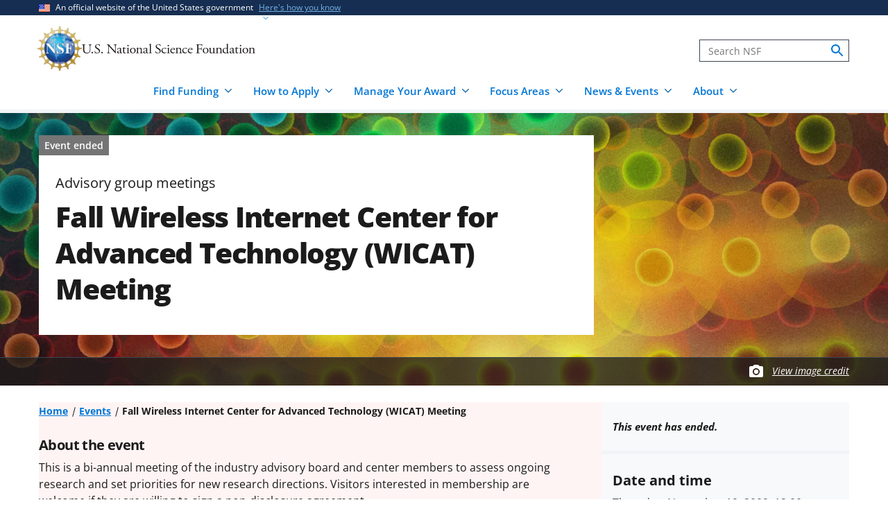

--- FILE ---
content_type: text/css
request_url: https://www.nsf.gov/sites/default/files/css/css_rGJLRSdY1V4ejR-Nn38CbmfmeSIya1Q2RoVhn7ob4rM.css?delta=1&language=en&theme=nsf_theme&include=eJx9jesKwyAMRl_I2kcqUbPWVRNJ4i5vv-7GfgyEED7Od0ggJWOg-wyf4E_CZC5yKdA0h8JxnyMLuuc6Um1MSKae9LTYhhWnKQhCitJr0JG28mUKQIQysjYUHvWF12FfES3TengRLDONXEHrQpPxMe0tJukNiocz3FwDgVWgbfrFP-I7tR5K1g2TU44ZylIxZVhKpl3nf-RfT53e1bDOARRd12v63n4ABm-Y5A
body_size: 105230
content:
/* @license GPL-2.0-or-later https://www.drupal.org/licensing/faq */
.usa-list{line-height:1.6;margin-bottom:1em;margin-top:1em;padding-left:3ch}.usa-list:last-child{margin-bottom:0}.usa-list ol,.usa-list ul{margin-top:.25em}.usa-list li{margin-bottom:.25em;max-width:88ex}.usa-list li:last-child{margin-bottom:0}.usa-list--unstyled{list-style-type:none;margin-bottom:0;margin-top:0;padding-left:0}.usa-list--unstyled>li{margin-bottom:0;max-width:unset}.usa-prose .usa-list--unstyled{list-style-type:none;margin-bottom:0;margin-top:0;padding-left:0}.usa-prose .usa-list--unstyled>li{margin-bottom:0;max-width:unset}.breadcrumbs{max-width:88ex}.breadcrumbs__list{font-weight:700;list-style:none;margin:0;padding-left:0}.breadcrumbs .breadcrumbs__item{display:inline;font-size:.89rem;line-height:1.5;padding:0}.breadcrumbs .breadcrumbs__item a{font-weight:700}.breadcrumbs .breadcrumbs__item--url>svg{height:.69rem;width:1rem}.breadcrumbs .breadcrumbs__item:not(:first-child):before{border-right:1px solid;content:"";display:inline-block;height:1em;margin:0 .25em;transform:rotate(15deg);vertical-align:middle}@media (max-width:39.99em){.breadcrumbs .breadcrumbs__item{display:none}.breadcrumbs .breadcrumbs__item:first-child,.breadcrumbs .breadcrumbs__item:nth-child(2):last-child,.breadcrumbs .breadcrumbs__item:nth-last-child(2){display:inline}}@media (min-width:30em){.region-breadcrumb{align-content:space-between;align-items:baseline;display:flex;flex-direction:row;flex-wrap:nowrap;justify-content:space-between}.region-breadcrumb>div{align-self:auto;flex:0 1 auto}}.sb-show-main .breadcrumbs__item{text-decoration:none}
.usa-list{line-height:1.6;margin-bottom:1em;margin-top:1em;padding-left:3ch}.usa-list:last-child{margin-bottom:0}.usa-list ol,.usa-list ul{margin-top:.25em}.usa-list li{margin-bottom:.25em;max-width:88ex}.usa-list li:last-child{margin-bottom:0}.usa-list--unstyled{list-style-type:none;margin-bottom:0;margin-top:0;padding-left:0}.usa-list--unstyled>li{margin-bottom:0;max-width:unset}.usa-prose .usa-list--unstyled{list-style-type:none;margin-bottom:0;margin-top:0;padding-left:0}.usa-prose .usa-list--unstyled>li{margin-bottom:0;max-width:unset}.usa-accordion{max-width:88ex}#layout-builder-modal .usa-accordion,.usa-nav .usa-accordion{max-width:100%}main .usa-accordion{margin-bottom:1.5rem}main .usa-accordion:first-of-type{margin-top:0}.usa-accordion .usa-accordion__heading:not(:first-child){margin-top:.5rem}.usa-accordion .usa-accordion__content{background:transparent;font-size:1.01rem;line-height:1.5;padding:1rem}.usa-accordion .usa-accordion__content>.block-block-content{padding-top:1rem}.usa-accordion .usa-accordion__content.text-formatted{max-width:unset}.usa-accordion .usa-accordion__content.image-caption-credit-block__content{padding:1.5rem 1rem}@media (min-width:64em){.usa-accordion .usa-accordion__content.image-caption-credit-block__content{padding:1.5rem}}#drupal-off-canvas-wrapper :where(:is(.usa-accordion__button)),.usa-accordion .usa-accordion__button{background-color:#f1f3f6;background-image:url(/themes/custom/nsf_theme/images/usa-icons/remove-base-darkest.svg),linear-gradient(transparent,transparent);background-position:right 1.06rem center;background-repeat:no-repeat;background-size:22px;color:#1b1b1b;font-size:1.01rem;line-height:1.5;padding:.75rem 3.5rem .75rem 1rem}#drupal-off-canvas-wrapper :where(:is(.usa-accordion__button)) a:not(.usa-button),.usa-accordion .usa-accordion__button a:not(.usa-button){color:#005ea2}#drupal-off-canvas-wrapper :where(:is(.usa-accordion__button)) a:not(.usa-button):visited,.usa-accordion .usa-accordion__button a:not(.usa-button):visited{color:#005ea2}#drupal-off-canvas-wrapper :where(:is(.usa-accordion__button)) a:not(.usa-button):hover,.usa-accordion .usa-accordion__button a:not(.usa-button):hover{color:#1a4480}#drupal-off-canvas-wrapper :where(:is(.usa-accordion__button)) a:not(.usa-button):focus,.usa-accordion .usa-accordion__button a:not(.usa-button):focus{outline-color:#2491ff}#drupal-off-canvas-wrapper :where(:is(.usa-accordion__button)) a:not(.usa-button):active,.usa-accordion .usa-accordion__button a:not(.usa-button):active{color:#162e51}#drupal-off-canvas-wrapper :where(:is(.usa-accordion__button)) .usa-button--outline,#drupal-off-canvas-wrapper :where(:is(.usa-accordion__button)) .usa-button.usa-button--outline,.usa-accordion .usa-accordion__button .usa-button--outline,.usa-accordion .usa-accordion__button .usa-button.usa-button--outline{box-shadow:inset 0 0 0 2px #005ea2;color:#005ea2}#drupal-off-canvas-wrapper :where(:is(.usa-accordion__button)) .usa-button--outline.usa-button--hover,#drupal-off-canvas-wrapper :where(:is(.usa-accordion__button)) .usa-button--outline:hover,#drupal-off-canvas-wrapper :where(:is(.usa-accordion__button)) .usa-button.usa-button--outline.usa-button--hover,#drupal-off-canvas-wrapper :where(:is(.usa-accordion__button)) .usa-button.usa-button--outline:hover,.usa-accordion .usa-accordion__button .usa-button--outline.usa-button--hover,.usa-accordion .usa-accordion__button .usa-button--outline:hover,.usa-accordion .usa-accordion__button .usa-button.usa-button--outline.usa-button--hover,.usa-accordion .usa-accordion__button .usa-button.usa-button--outline:hover{box-shadow:inset 0 0 0 2px #1a4480;color:#1a4480}#drupal-off-canvas-wrapper :where(:is(.usa-accordion__button)) .usa-button--outline.usa-button--active,#drupal-off-canvas-wrapper :where(:is(.usa-accordion__button)) .usa-button--outline:active,#drupal-off-canvas-wrapper :where(:is(.usa-accordion__button)) .usa-button.usa-button--outline.usa-button--active,#drupal-off-canvas-wrapper :where(:is(.usa-accordion__button)) .usa-button.usa-button--outline:active,.usa-accordion .usa-accordion__button .usa-button--outline.usa-button--active,.usa-accordion .usa-accordion__button .usa-button--outline:active,.usa-accordion .usa-accordion__button .usa-button.usa-button--outline.usa-button--active,.usa-accordion .usa-accordion__button .usa-button.usa-button--outline:active{box-shadow:inset 0 0 0 2px #162e51;color:#162e51}#drupal-off-canvas-wrapper :where(:is(.usa-accordion__button))[aria-expanded=false],.usa-accordion .usa-accordion__button[aria-expanded=false]{background-image:url(/themes/custom/nsf_theme/images/usa-icons/add-base-darkest.svg),linear-gradient(transparent,transparent);background-position:right 1rem center;background-repeat:no-repeat}#drupal-off-canvas-wrapper :where(:is(.usa-accordion__button)):hover,#drupal-off-canvas-wrapper :where(:is(.usa-accordion__button))[aria-expanded=true],.usa-accordion .usa-accordion__button:hover,.usa-accordion .usa-accordion__button[aria-expanded=true]{background-color:#dfe1e2}.layout--sidebar-menu #drupal-off-canvas-wrapper :where(:is(.usa-accordion__button)):hover,.layout--sidebar-menu #drupal-off-canvas-wrapper :where(:is(.usa-accordion__button))[aria-expanded=true],.layout--sidebar-menu .usa-accordion .usa-accordion__button:hover,.layout--sidebar-menu .usa-accordion .usa-accordion__button[aria-expanded=true]{background-color:inherit}.usa-accordion.usa-accordion--bordered .usa-accordion__content{border:1px solid #f1f3f6;border-top:0}.palette--light-gray .usa-accordion__button{background-color:#dfe1e2;color:#1b1b1b}.palette--light-gray .usa-accordion__button a:not(.usa-button),.palette--light-gray .usa-accordion__button a:not(.usa-button):visited{color:#005ea2}.palette--light-gray .usa-accordion__button a:not(.usa-button):hover{color:#1a4480}.palette--light-gray .usa-accordion__button a:not(.usa-button):focus{outline-color:#2491ff}.palette--light-gray .usa-accordion__button a:not(.usa-button):active{color:#162e51}.palette--light-gray .usa-accordion__button .usa-button--outline,.palette--light-gray .usa-accordion__button .usa-button.usa-button--outline{box-shadow:inset 0 0 0 2px #005ea2;color:#005ea2}.palette--light-gray .usa-accordion__button .usa-button--outline.usa-button--hover,.palette--light-gray .usa-accordion__button .usa-button--outline:hover,.palette--light-gray .usa-accordion__button .usa-button.usa-button--outline.usa-button--hover,.palette--light-gray .usa-accordion__button .usa-button.usa-button--outline:hover{box-shadow:inset 0 0 0 2px #1a4480;color:#1a4480}.palette--light-gray .usa-accordion__button .usa-button--outline.usa-button--active,.palette--light-gray .usa-accordion__button .usa-button--outline:active,.palette--light-gray .usa-accordion__button .usa-button.usa-button--outline.usa-button--active,.palette--light-gray .usa-accordion__button .usa-button.usa-button--outline:active{box-shadow:inset 0 0 0 2px #162e51;color:#162e51}.palette--light-gray .usa-accordion__content{border:1px solid #dfe1e2;color:#1b1b1b}.palette--light-gray .usa-accordion__content a:not(.usa-button),.palette--light-gray .usa-accordion__content a:not(.usa-button):visited{color:#005ea2}.palette--light-gray .usa-accordion__content a:not(.usa-button):hover{color:#1a4480}.palette--light-gray .usa-accordion__content a:not(.usa-button):focus{outline-color:#2491ff}.palette--light-gray .usa-accordion__content a:not(.usa-button):active{color:#162e51}.palette--light-gray .usa-accordion__content .usa-button--outline,.palette--light-gray .usa-accordion__content .usa-button.usa-button--outline{box-shadow:inset 0 0 0 2px #005ea2;color:#005ea2}.palette--light-gray .usa-accordion__content .usa-button--outline.usa-button--hover,.palette--light-gray .usa-accordion__content .usa-button--outline:hover,.palette--light-gray .usa-accordion__content .usa-button.usa-button--outline.usa-button--hover,.palette--light-gray .usa-accordion__content .usa-button.usa-button--outline:hover{box-shadow:inset 0 0 0 2px #1a4480;color:#1a4480}.palette--light-gray .usa-accordion__content .usa-button--outline.usa-button--active,.palette--light-gray .usa-accordion__content .usa-button--outline:active,.palette--light-gray .usa-accordion__content .usa-button.usa-button--outline.usa-button--active,.palette--light-gray .usa-accordion__content .usa-button.usa-button--outline:active{box-shadow:inset 0 0 0 2px #162e51;color:#162e51}.palette--dark-blue .usa-accordion__content,.palette--light-blue .usa-accordion__content{border:1px solid #f1f3f6;color:#fff}.palette--dark-blue .usa-accordion__content a,.palette--dark-blue .usa-accordion__content a:not(.usa-button):visited,.palette--light-blue .usa-accordion__content a,.palette--light-blue .usa-accordion__content a:not(.usa-button):visited{color:#fff}.palette--dark-blue .usa-accordion__content a:not(.usa-button):hover,.palette--light-blue .usa-accordion__content a:not(.usa-button):hover{color:#edeff0}.palette--dark-blue .usa-accordion__content a:not(.usa-button):focus,.palette--light-blue .usa-accordion__content a:not(.usa-button):focus{outline-color:#dfe1e2}.palette--dark-blue .usa-accordion__content a:not(.usa-button):active,.palette--light-blue .usa-accordion__content a:not(.usa-button):active{color:#dfe1e2}.palette--dark-blue .usa-accordion__content .usa-focus,.palette--light-blue .usa-accordion__content .usa-focus{box-shadow:none;outline-color:#dfe1e2}.palette--dark-blue .usa-accordion__content .usa-button:focus,.palette--dark-blue .usa-accordion__content button:not([disabled]):focus,.palette--light-blue .usa-accordion__content .usa-button:focus,.palette--light-blue .usa-accordion__content button:not([disabled]):focus{outline-color:#dfe1e2}.palette--dark-blue .usa-accordion__content .usa-button:not(.usa-disabled,.usa-button--secondary,.usa-button--gold),.palette--light-blue .usa-accordion__content .usa-button:not(.usa-disabled,.usa-button--secondary,.usa-button--gold){background-color:transparent;box-shadow:inset 0 0 0 2px #fff;color:#fff}.palette--dark-blue .usa-accordion__content .usa-button:not(.usa-disabled,.usa-button--secondary,.usa-button--gold):visited,.palette--light-blue .usa-accordion__content .usa-button:not(.usa-disabled,.usa-button--secondary,.usa-button--gold):visited{color:#fff}.palette--dark-blue .usa-accordion__content .usa-button:not(.usa-disabled,.usa-button--secondary,.usa-button--gold).usa-button--active,.palette--dark-blue .usa-accordion__content .usa-button:not(.usa-disabled,.usa-button--secondary,.usa-button--gold).usa-button--hover,.palette--dark-blue .usa-accordion__content .usa-button:not(.usa-disabled,.usa-button--secondary,.usa-button--gold):active,.palette--dark-blue .usa-accordion__content .usa-button:not(.usa-disabled,.usa-button--secondary,.usa-button--gold):hover,.palette--light-blue .usa-accordion__content .usa-button:not(.usa-disabled,.usa-button--secondary,.usa-button--gold).usa-button--active,.palette--light-blue .usa-accordion__content .usa-button:not(.usa-disabled,.usa-button--secondary,.usa-button--gold).usa-button--hover,.palette--light-blue .usa-accordion__content .usa-button:not(.usa-disabled,.usa-button--secondary,.usa-button--gold):active,.palette--light-blue .usa-accordion__content .usa-button:not(.usa-disabled,.usa-button--secondary,.usa-button--gold):hover{background-color:transparent;box-shadow:inset 0 0 0 2px #dfe1e2;color:#dfe1e2}.palette--dark-blue .usa-accordion__content .file :not(.usa-button):focus,.palette--dark-blue .usa-accordion__content .related-links :not(.usa-button):focus,.palette--light-blue .usa-accordion__content .file :not(.usa-button):focus,.palette--light-blue .usa-accordion__content .related-links :not(.usa-button):focus{outline-color:#2491ff}
.usa-banner .usa-accordion{margin-left:auto;margin-right:auto;max-width:unset}.usa-banner .usa-accordion .usa-accordion__button.usa-banner__button{background-color:transparent;background-image:none;font-size:inherit;padding:0}.usa-banner .usa-accordion__content{display:none;font-size:.95rem}.usa-banner .usa-banner__header--expanded+.usa-accordion__content{display:block}.usa-banner__button-text{color:#73b3e7}.usa-banner__button-text:hover{color:#aacdec}
.usa-list{line-height:1.6;margin-bottom:1em;margin-top:1em;padding-left:3ch}.usa-list:last-child{margin-bottom:0}.usa-list ol,.usa-list ul{margin-top:.25em}.usa-list li{margin-bottom:.25em;max-width:88ex}.usa-list li:last-child{margin-bottom:0}.usa-list--unstyled{list-style-type:none;margin-bottom:0;margin-top:0;padding-left:0}.usa-list--unstyled>li{margin-bottom:0;max-width:unset}.usa-prose .usa-list--unstyled{list-style-type:none;margin-bottom:0;margin-top:0;padding-left:0}.usa-prose .usa-list--unstyled>li{margin-bottom:0;max-width:unset}.hero{align-items:center;display:flex;margin-left:auto;margin-right:auto;max-width:75rem;min-height:10rem;padding:2rem 1rem;position:relative;z-index:1}@media (min-width:75em){.hero{padding-left:1rem;padding-right:1rem}}@media (min-width:40em){.hero{min-height:15rem}}@media (min-width:64em){.hero{min-height:20rem}}.hero__wrapper{background:#757575;position:relative}.hero__wrapper.dynamic-image-overlay .hero__overlay{background:#000;bottom:0;content:"";left:0;opacity:.3;position:absolute;right:0;top:0;z-index:1}.pad-container .hero__wrapper{display:flex;flex-direction:column}.hero__media{display:block;position:absolute;z-index:0}.hero__media,.hero__media img{height:100%;-o-object-fit:cover;object-fit:cover;width:100%}.hero__meta{font-size:1.27rem;line-height:1.6;margin-bottom:.5rem}.hero__meta-breadcrumb{font-size:1.01rem;line-height:1.5;margin-bottom:.25rem}.hero__meta-breadcrumb a{font-weight:700;text-decoration:underline}.hero__meta-breadcrumb a:hover{text-decoration:none}.hero__meta-breadcrumb:after{border-right:2px solid;content:"";display:inline-block;height:1em;margin:0 .25em;transform:rotate(15deg);vertical-align:middle}.hero__title{font-size:2.03rem;font-weight:800;hyphens:none;letter-spacing:-.03em;line-height:1.3;margin:0 0 1rem;word-break:break-word}@media (min-width:55em){.hero__title{font-size:2.54rem}}@media (max-width:54.99em){.hero__title br{display:none}}.hero__link{font-size:1.01rem;line-height:1.5;margin-top:1.5rem;text-transform:uppercase}.hero__link a{text-decoration:none}.hero__link a:active,.hero__link a:hover,.palette--dark-blue .hero__link a:not(.usa-button),.palette--light-blue .hero__link a:not(.usa-button){text-decoration:underline}.hero .usa-button{text-transform:none;width:100%}@media (min-width:30em){.hero .usa-button{width:auto}}.hero__tagline{font-size:1.27rem;line-height:1.6;margin-bottom:1rem}@media (max-width:54.99em){.hero__tagline br{display:none}}.hero__content{background-color:#fff;border:1px solid #f1f3f6;display:inline-block;padding:1rem;position:relative;width:100%;z-index:2}@media (max-width:39.99em){.hero__content{flex-grow:1}}@media (min-width:40em){.hero__content{max-width:800px}}@media (min-width:55em){.hero__content{padding:1.5rem}}.hide-headline .hero__content{display:none}.hero--event .hero__content-inner{position:static}.hero--event .hero__content--event{border:0;padding-bottom:1.5rem;position:relative}.hero--event .hero__content--event-past{padding-top:2.75rem}@media (min-width:64em){.hero--event .hero__content--event-past{padding-top:3.25rem}}.hero__meta-event-ended{left:0;position:absolute;top:0;z-index:2}@media (min-width:40em){.hero--style-dynamic-image-overlay{padding:4rem 1rem}}@media (min-width:64em){.hero--style-dynamic-image-overlay{padding:4rem 1.5rem}}.hero--style-dynamic-image-overlay .hero__content{background-color:transparent;border:0;color:#fff;display:flex;flex-wrap:wrap;margin-left:-1rem;margin-right:-1rem;padding:0}.hero--style-dynamic-image-overlay .hero__content>*{padding-left:1rem;padding-right:1rem}@media (min-width:30em){.hero--style-dynamic-image-overlay .hero__content{max-width:none}}@media (min-width:40em){.hero--style-dynamic-image-overlay .hero__content{align-items:center;justify-content:space-between}}.hero--style-dynamic-image-overlay .hero__content .hero__meta-breadcrumb,.hero--style-dynamic-image-overlay .hero__content .hero__meta-breadcrumb a,.hero--style-dynamic-image-overlay .hero__content .hero__meta-breadcrumb a:not(.usa-button):visited{color:#fff}.hero--style-dynamic-image-overlay .hero__content .hero__meta-breadcrumb a:not(.usa-button):hover{color:#edeff0}.hero--style-dynamic-image-overlay .hero__content .hero__meta-breadcrumb a:not(.usa-button):focus{outline-color:#dfe1e2}.hero--style-dynamic-image-overlay .hero__content .hero__meta-breadcrumb a:not(.usa-button):active{color:#dfe1e2}.hero--style-dynamic-image-overlay .hero__content .hero__meta-breadcrumb .usa-focus{box-shadow:none;outline-color:#dfe1e2}.hero--style-dynamic-image-overlay .hero__content .hero__meta-breadcrumb .usa-button:focus,.hero--style-dynamic-image-overlay .hero__content .hero__meta-breadcrumb button:not([disabled]):focus{outline-color:#dfe1e2}.hero--style-dynamic-image-overlay .hero__content .hero__meta-breadcrumb .usa-button:not(.usa-disabled,.usa-button--secondary,.usa-button--gold){background-color:transparent;box-shadow:inset 0 0 0 2px #fff;color:#fff}.hero--style-dynamic-image-overlay .hero__content .hero__meta-breadcrumb .usa-button:not(.usa-disabled,.usa-button--secondary,.usa-button--gold):visited{color:#fff}.hero--style-dynamic-image-overlay .hero__content .hero__meta-breadcrumb .usa-button:not(.usa-disabled,.usa-button--secondary,.usa-button--gold).usa-button--active,.hero--style-dynamic-image-overlay .hero__content .hero__meta-breadcrumb .usa-button:not(.usa-disabled,.usa-button--secondary,.usa-button--gold).usa-button--hover,.hero--style-dynamic-image-overlay .hero__content .hero__meta-breadcrumb .usa-button:not(.usa-disabled,.usa-button--secondary,.usa-button--gold):active,.hero--style-dynamic-image-overlay .hero__content .hero__meta-breadcrumb .usa-button:not(.usa-disabled,.usa-button--secondary,.usa-button--gold):hover{background-color:transparent;box-shadow:inset 0 0 0 2px #dfe1e2;color:#dfe1e2}.hero--style-dynamic-image-overlay .hero__content .hero__meta-breadcrumb .file :not(.usa-button):focus,.hero--style-dynamic-image-overlay .hero__content .hero__meta-breadcrumb .related-links :not(.usa-button):focus{outline-color:#2491ff}.hero--style-dynamic-image-overlay .hero__content-inner{text-shadow:0 4px 8px rgba(0,0,0,.4)}@media (min-width:40em){.hero--style-dynamic-image-overlay .hero__content-inner{flex:0 1 auto;width:66.6666666667%}}@media (min-width:64em){.hero--style-dynamic-image-overlay .hero__content-inner{flex:0 1 auto;width:75%}}.hero .hero__program-application-details{width:100%}.hero .hero__program-application-details--wrapper{min-width:16.88rem}@media (min-width:40em){.hero .hero__program-application-details--wrapper{flex:0 1 auto;min-width:auto;width:33.3333333333%}}@media (min-width:64em){.hero .hero__program-application-details--wrapper{flex:0 1 auto;width:25%}}.hero--media-type-video,.is-nsf-homepage .hero{padding-left:1rem;padding-right:1rem}@media (min-width:40em){.hero--media-type-video,.is-nsf-homepage .hero{min-height:17.56rem;padding-left:1.5rem;padding-right:1.5rem}}@media (min-width:64em){.hero--media-type-video,.is-nsf-homepage .hero{min-height:33.5rem;padding-left:3rem;padding-right:3rem}}.hero-video-toggle-wrapper{bottom:0;display:flex;justify-content:flex-end;left:0;margin-left:auto;margin-right:auto;max-width:75rem;padding-bottom:calc(4rem + 40px);padding-left:1rem;padding-right:1rem;position:absolute;right:0;z-index:2}@media (min-width:75em){.hero-video-toggle-wrapper{padding-left:1rem;padding-right:1rem}}@media (min-width:64em){.hero-video-toggle-wrapper{padding-left:3rem;padding-right:3rem}}.hero-video-toggle-play{align-items:center;display:none;justify-content:center;margin:unset;padding-left:.75rem;padding-right:.75rem;width:40px}.hero-video-toggle-play:after{background-image:url(/themes/custom/nsf_theme/images/icons/pause-white.svg);background-position:50%;background-repeat:no-repeat;content:"";display:inline-block;height:20px;width:20px}.hero-video-toggle-play.is-paused:after{background-image:url(/themes/custom/nsf_theme/images/icons/play-white.svg);background-position:50%;background-repeat:no-repeat}
.logo{align-items:center;display:inline-flex;gap:.38rem}@media (min-width:64em){.logo{gap:.5rem}}.logo .logo__image{width:2.88rem}@media (min-width:64em){.logo .logo__image{width:4rem}}.logo--footer .logo__image{width:5rem}.logo .logo__text{min-width:7.75rem}@media (min-width:30em){.logo .logo__text{max-width:13.75rem}}@media (min-width:64em){.logo .logo__text{max-width:15.63rem}.is-safari .logo .logo__text{max-width:15.81rem}}.logo--footer .logo__text{max-width:6.13rem;min-width:0}
.usa-list{line-height:1.6;margin-bottom:1em;margin-top:1em;padding-left:3ch}.usa-list:last-child{margin-bottom:0}.usa-list ol,.usa-list ul{margin-top:.25em}.usa-list li{margin-bottom:.25em;max-width:88ex}.usa-list li:last-child{margin-bottom:0}.usa-list--unstyled{list-style-type:none;margin-bottom:0;margin-top:0;padding-left:0}.usa-list--unstyled>li{margin-bottom:0;max-width:unset}.usa-prose .usa-list--unstyled{list-style-type:none;margin-bottom:0;margin-top:0;padding-left:0}.usa-prose .usa-list--unstyled>li{margin-bottom:0;max-width:unset}.meeting-location{background-color:#f7f9fa;border-bottom:5px solid #f1f3f6;color:#1b1b1b;margin-bottom:0;padding:1.5rem 1rem}.meeting-location a:not(.usa-button),.meeting-location a:not(.usa-button):visited{color:#005ea2}.meeting-location a:not(.usa-button):hover{color:#1a4480}.meeting-location a:not(.usa-button):focus{outline-color:#2491ff}.meeting-location a:not(.usa-button):active{color:#162e51}.meeting-location .usa-button--outline,.meeting-location .usa-button.usa-button--outline{box-shadow:inset 0 0 0 2px #005ea2;color:#005ea2}.meeting-location .usa-button--outline.usa-button--hover,.meeting-location .usa-button--outline:hover,.meeting-location .usa-button.usa-button--outline.usa-button--hover,.meeting-location .usa-button.usa-button--outline:hover{box-shadow:inset 0 0 0 2px #1a4480;color:#1a4480}.meeting-location .usa-button--outline.usa-button--active,.meeting-location .usa-button--outline:active,.meeting-location .usa-button.usa-button--outline.usa-button--active,.meeting-location .usa-button.usa-button--outline:active{box-shadow:inset 0 0 0 2px #162e51;color:#162e51}.meeting-location h2{font-size:1.27rem;font-weight:700;line-height:1.3}.meeting-location h2,.meeting-location h3{margin-top:0}.meeting-location:last-child{margin-bottom:0}.meeting-location .field__inline div{display:inline-block}.meeting-location .event-location{border-top:1px solid #3d4551;margin-top:1rem;padding-top:1rem}.meeting-location .event-location:first-of-type{border-top:0;margin-top:0;padding-top:0}.meeting-location .event-location__state h2{margin-top:1.5rem}
.usa-footer__return-to-top{bottom:0;margin-left:auto;margin-right:1rem;opacity:0;padding:0;position:sticky;transition:all .3s ease-in-out;width:2.5rem;z-index:2}@media (min-width:55em){.usa-footer__return-to-top{margin-right:1.5rem}}.usa-footer__return-to-top--inner{bottom:.06rem;height:2.5rem;margin-bottom:1.5rem;position:absolute}.usa-footer__return-to-top .usa-button.usa-button--secondary{align-items:center;color:#1b1b1b;display:flex;flex-direction:column;margin-right:0;padding:.31rem;text-decoration:none;width:2.5rem}.usa-footer__return-to-top .arrow{background-image:url(/themes/custom/nsf_theme/images/usa-icons/expand_less-base-darkest.svg);background-position:50%;background-repeat:no-repeat;display:block;height:.44rem;width:.75rem}.sb-show-main .usa-footer__return-to-top,.usa-footer__return-to-top.enabled{filter:drop-shadow(0 1px 4px rgba(0,0,0,.25));opacity:1}.sb-show-main .usa-footer__return-to-top{display:inline-block;position:static}.sb-show-main .usa-footer__return-to-top--inner{margin-bottom:0;position:static}div.usa-footer__return-to-top{padding:0}
@font-face{font-family:Open Sans;font-style:normal;font-weight:300;src:local(""),url(/themes/custom/nsf_theme/custom-fonts/open-sans/open-sans-v27-latin-300.woff2) format("woff2"),url(/themes/custom/nsf_theme/custom-fonts/open-sans/open-sans-v27-latin-300.woff) format("woff")}@font-face{font-family:Open Sans;font-style:normal;font-weight:400;src:local(""),url(/themes/custom/nsf_theme/custom-fonts/open-sans/open-sans-v27-latin-regular.woff2) format("woff2"),url(/themes/custom/nsf_theme/custom-fonts/open-sans/open-sans-v27-latin-regular.woff) format("woff")}@font-face{font-family:Open Sans;font-style:normal;font-weight:500;src:local(""),url(/themes/custom/nsf_theme/custom-fonts/open-sans/open-sans-v27-latin-500.woff2) format("woff2"),url(/themes/custom/nsf_theme/custom-fonts/open-sans/open-sans-v27-latin-500.woff) format("woff")}@font-face{font-family:Open Sans;font-style:normal;font-weight:600;src:local(""),url(/themes/custom/nsf_theme/custom-fonts/open-sans/open-sans-v27-latin-600.woff2) format("woff2"),url(/themes/custom/nsf_theme/custom-fonts/open-sans/open-sans-v27-latin-600.woff) format("woff")}@font-face{font-family:Open Sans;font-style:normal;font-weight:700;src:local(""),url(/themes/custom/nsf_theme/custom-fonts/open-sans/open-sans-v27-latin-700.woff2) format("woff2"),url(/themes/custom/nsf_theme/custom-fonts/open-sans/open-sans-v27-latin-700.woff) format("woff")}@font-face{font-family:Open Sans;font-style:normal;font-weight:800;src:local(""),url(/themes/custom/nsf_theme/custom-fonts/open-sans/open-sans-v27-latin-800.woff2) format("woff2"),url(/themes/custom/nsf_theme/custom-fonts/open-sans/open-sans-v27-latin-800.woff) format("woff")}@font-face{font-family:Open Sans;font-style:italic;font-weight:300;src:local(""),url(/themes/custom/nsf_theme/custom-fonts/open-sans/open-sans-v27-latin-300italic.woff2) format("woff2"),url(/themes/custom/nsf_theme/custom-fonts/open-sans/open-sans-v27-latin-300italic.woff) format("woff")}@font-face{font-family:Open Sans;font-style:italic;font-weight:500;src:local(""),url(/themes/custom/nsf_theme/custom-fonts/open-sans/open-sans-v27-latin-500italic.woff2) format("woff2"),url(/themes/custom/nsf_theme/custom-fonts/open-sans/open-sans-v27-latin-500italic.woff) format("woff")}@font-face{font-family:Open Sans;font-style:italic;font-weight:400;src:local(""),url(/themes/custom/nsf_theme/custom-fonts/open-sans/open-sans-v27-latin-italic.woff2) format("woff2"),url(/themes/custom/nsf_theme/custom-fonts/open-sans/open-sans-v27-latin-italic.woff) format("woff")}@font-face{font-family:Open Sans;font-style:italic;font-weight:600;src:local(""),url(/themes/custom/nsf_theme/custom-fonts/open-sans/open-sans-v27-latin-600italic.woff2) format("woff2"),url(/themes/custom/nsf_theme/custom-fonts/open-sans/open-sans-v27-latin-600italic.woff) format("woff")}@font-face{font-family:Open Sans;font-style:italic;font-weight:700;src:local(""),url(/themes/custom/nsf_theme/custom-fonts/open-sans/open-sans-v27-latin-700italic.woff2) format("woff2"),url(/themes/custom/nsf_theme/custom-fonts/open-sans/open-sans-v27-latin-700italic.woff) format("woff")}@font-face{font-family:Open Sans;font-style:italic;font-weight:800;src:local(""),url(/themes/custom/nsf_theme/custom-fonts/open-sans/open-sans-v27-latin-800italic.woff2) format("woff2"),url(/themes/custom/nsf_theme/custom-fonts/open-sans/open-sans-v27-latin-800italic.woff) format("woff")}.header-exposed-form-text-search__all-fields .form-checkbox+label,.usa-checkbox__label,.usa-combo-box__input,.usa-combo-box__list,.usa-fieldset,.usa-hint,.usa-input,.usa-input-group,.usa-radio__input+.usa-label,.usa-radio__label,.usa-range,.usa-range__value,.usa-select,.usa-textarea,.webform-submission-form .form-email{font-family:Open Sans,-apple-system,BlinkMacSystemFont,Segoe UI,Roboto,Helvetica,Arial,sans-serif,Apple Color Emoji,Segoe UI Emoji,Segoe UI Symbol;font-size:1.01rem;line-height:1.3}.usa-combo-box__input,.usa-input,.usa-input-group,.usa-range,.usa-select,.usa-textarea,.webform-submission-form .form-email{-webkit-appearance:none;-moz-appearance:none;appearance:none;border:1px solid #757575;border-radius:0;color:#1c1d1f;display:block;height:2.5rem;margin-top:.5rem;max-width:30rem;padding:.5rem;width:100%}.solicitations--toc>ol{line-height:1.6;margin-bottom:1em;margin-top:1em;padding-left:3ch}.solicitations--toc>ol:last-child{margin-bottom:0}.solicitations--toc>ol ol,.solicitations--toc>ol ul{margin-top:.25em}body{color:#1c1d1f;overflow-x:hidden}[contentEditable=true]:focus,[href]:focus,[tabindex]:focus,button:not([disabled]):focus,iframe:focus,input:not([disabled]):focus,select:not([disabled]):focus,textarea:not([disabled]):focus{outline:.25rem solid #2491ff;outline-offset:0}img{max-width:100%}.usa-media-link{display:inline-block;line-height:0}html{box-sizing:border-box}*,:after,:before{box-sizing:inherit}html{font-family:Open Sans,-apple-system,BlinkMacSystemFont,Segoe UI,Roboto,Helvetica,Arial,sans-serif,Apple Color Emoji,Segoe UI Emoji,Segoe UI Symbol;font-feature-settings:"kern" 1;font-kerning:normal;font-size:100%}address,cite,dfn,var{font-style:normal}@font-face{font-display:fallback;font-family:Roboto Mono Web;font-style:normal;font-weight:300;src:url(/themes/custom/nsf_theme/plugins/uswds/dist/fonts/roboto-mono/roboto-mono-v5-latin-300.woff2) format("woff2")}@font-face{font-display:fallback;font-family:Roboto Mono Web;font-style:normal;font-weight:400;src:url(/themes/custom/nsf_theme/plugins/uswds/dist/fonts/roboto-mono/roboto-mono-v5-latin-regular.woff2) format("woff2")}@font-face{font-display:fallback;font-family:Roboto Mono Web;font-style:normal;font-weight:700;src:url(/themes/custom/nsf_theme/plugins/uswds/dist/fonts/roboto-mono/roboto-mono-v5-latin-700.woff2) format("woff2")}@font-face{font-display:fallback;font-family:Roboto Mono Web;font-style:italic;font-weight:300;src:url(/themes/custom/nsf_theme/plugins/uswds/dist/fonts/roboto-mono/roboto-mono-v5-latin-300italic.woff2) format("woff2")}@font-face{font-display:fallback;font-family:Roboto Mono Web;font-style:italic;font-weight:400;src:url(/themes/custom/nsf_theme/plugins/uswds/dist/fonts/roboto-mono/roboto-mono-v5-latin-italic.woff2) format("woff2")}@font-face{font-display:fallback;font-family:Roboto Mono Web;font-style:italic;font-weight:700;src:url(/themes/custom/nsf_theme/plugins/uswds/dist/fonts/roboto-mono/roboto-mono-v5-latin-700italic.woff2) format("woff2")}@font-face{font-display:fallback;font-family:Merriweather Web;font-style:normal;font-weight:300;src:url(/themes/custom/nsf_theme/plugins/uswds/dist/fonts/merriweather/Latin-Merriweather-Light.woff2) format("woff2")}@font-face{font-display:fallback;font-family:Merriweather Web;font-style:normal;font-weight:400;src:url(/themes/custom/nsf_theme/plugins/uswds/dist/fonts/merriweather/Latin-Merriweather-Regular.woff2) format("woff2")}@font-face{font-display:fallback;font-family:Merriweather Web;font-style:normal;font-weight:700;src:url(/themes/custom/nsf_theme/plugins/uswds/dist/fonts/merriweather/Latin-Merriweather-Bold.woff2) format("woff2")}@font-face{font-display:fallback;font-family:Merriweather Web;font-style:italic;font-weight:300;src:url(/themes/custom/nsf_theme/plugins/uswds/dist/fonts/merriweather/Latin-Merriweather-LightItalic.woff2) format("woff2")}@font-face{font-display:fallback;font-family:Merriweather Web;font-style:italic;font-weight:400;src:url(/themes/custom/nsf_theme/plugins/uswds/dist/fonts/merriweather/Latin-Merriweather-Italic.woff2) format("woff2")}@font-face{font-display:fallback;font-family:Merriweather Web;font-style:italic;font-weight:700;src:url(/themes/custom/nsf_theme/plugins/uswds/dist/fonts/merriweather/Latin-Merriweather-BoldItalic.woff2) format("woff2")}html{line-height:1.15;-webkit-text-size-adjust:100%}body{margin:0}h1{font-size:2em;margin:.67em 0}hr{box-sizing:content-box;color:inherit;height:0}pre{font-family:monospace,monospace;font-size:1em}abbr[title]{text-decoration:underline;-webkit-text-decoration:underline dotted;text-decoration:underline dotted}b,strong{font-weight:bolder}code,kbd,samp{font-family:monospace,monospace;font-size:1em}small{font-size:80%}sub,sup{font-size:75%;line-height:0;position:relative;vertical-align:baseline}sub{bottom:-.25em}sup{top:-.5em}button,input,optgroup,select,textarea{font-family:inherit;font-size:100%;line-height:1.15;margin:0}button,select{text-transform:none}[type=button],[type=reset],[type=submit],button{-webkit-appearance:button}[type=button]::-moz-focus-inner,[type=reset]::-moz-focus-inner,[type=submit]::-moz-focus-inner,button::-moz-focus-inner{border-style:none;padding:0}[type=button]:-moz-focusring,[type=reset]:-moz-focusring,[type=submit]:-moz-focusring,button:-moz-focusring{outline:1px dotted ButtonText}legend{padding:0}progress{vertical-align:baseline}::-webkit-inner-spin-button,::-webkit-outer-spin-button{height:auto}[type=search]{-webkit-appearance:textfield;outline-offset:-2px}::-webkit-search-decoration{-webkit-appearance:none}::-webkit-file-upload-button{-webkit-appearance:button;font:inherit}summary{display:list-item}.usa-focus{outline:.25rem solid #2491ff;outline-offset:0}.usa-sr-only{left:-999em;position:absolute;right:auto}.usa-embed-container embed,.usa-embed-container iframe,.usa-embed-container object{height:100%;left:0;position:absolute;top:0;width:100%}.usa-embed-container{box-sizing:border-box;height:0;max-width:100%;overflow:hidden;padding-bottom:56.25%;position:relative}@supports(aspect-ratio:1){.usa-embed-container{aspect-ratio:1.7777777778;height:inherit;max-width:100%;padding:inherit}.usa-embed-container>*{height:100%;left:0;position:absolute;top:0;width:100%}.usa-embed-container>img,img.usa-embed-container{-o-object-fit:cover;object-fit:cover}}.usa-table,table{border-collapse:collapse;border-spacing:0;color:#1c1d1f;font-family:Open Sans,-apple-system,BlinkMacSystemFont,Segoe UI,Roboto,Helvetica,Arial,sans-serif,Apple Color Emoji,Segoe UI Emoji,Segoe UI Symbol;font-size:1.01rem;line-height:1.6;margin:1.25rem 0;text-align:left}.usa-table tfoot td,.usa-table th,.usa-table thead td,table tfoot td,table th,table thead td{background-clip:padding-box;background-color:#f1f3f6;color:#1c1d1f;line-height:1.3}.usa-table td,.usa-table th,table td,table th{border:1px solid #1c1d1f;padding:.5rem 1rem}.usa-table td,table td{background-color:#fff;font-weight:400}.usa-table caption,table caption{font-family:Open Sans,-apple-system,BlinkMacSystemFont,Segoe UI,Roboto,Helvetica,Arial,sans-serif,Apple Color Emoji,Segoe UI Emoji,Segoe UI Symbol;font-size:.95rem;font-weight:700;margin-bottom:.75rem;text-align:left}.usa-table th[data-sortable],table th[data-sortable]{padding-right:2.5rem;position:relative}.usa-table th[data-sortable]:after,table th[data-sortable]:after{border-bottom:1px solid transparent;bottom:0;content:"";height:0;left:0;position:absolute;width:100%}.usa-table th[data-sortable]:not([aria-sort]) .usa-table__header__button,.usa-table th[data-sortable][aria-sort=none] .usa-table__header__button,table th[data-sortable]:not([aria-sort]) .usa-table__header__button,table th[data-sortable][aria-sort=none] .usa-table__header__button{background-color:transparent;background-position:50%;background-size:1.5rem;border:0;border-radius:0;box-shadow:none;color:#0076d6;color:#a9aeb1;cursor:pointer;display:inline-block;font-weight:400;height:2rem;justify-content:normal;margin:0;padding:0;position:absolute;right:.25rem;text-align:left;text-align:center;text-decoration:underline;text-decoration:none;top:50%;transform:translateY(-50%);width:auto;width:2rem}.usa-table th[data-sortable]:not([aria-sort]) .usa-table__header__button:visited,.usa-table th[data-sortable][aria-sort=none] .usa-table__header__button:visited,table th[data-sortable]:not([aria-sort]) .usa-table__header__button:visited,table th[data-sortable][aria-sort=none] .usa-table__header__button:visited{color:#0076d6}.usa-table th[data-sortable]:not([aria-sort]) .usa-table__header__button:hover,.usa-table th[data-sortable][aria-sort=none] .usa-table__header__button:hover,table th[data-sortable]:not([aria-sort]) .usa-table__header__button:hover,table th[data-sortable][aria-sort=none] .usa-table__header__button:hover{color:#005ea2}.usa-table th[data-sortable]:not([aria-sort]) .usa-table__header__button:active,.usa-table th[data-sortable][aria-sort=none] .usa-table__header__button:active,table th[data-sortable]:not([aria-sort]) .usa-table__header__button:active,table th[data-sortable][aria-sort=none] .usa-table__header__button:active{color:#1a4480}.usa-table th[data-sortable]:not([aria-sort]) .usa-table__header__button:focus,.usa-table th[data-sortable][aria-sort=none] .usa-table__header__button:focus,table th[data-sortable]:not([aria-sort]) .usa-table__header__button:focus,table th[data-sortable][aria-sort=none] .usa-table__header__button:focus{outline:.25rem solid #2491ff;outline-offset:0}.usa-table th[data-sortable]:not([aria-sort]) .usa-table__header__button.usa-button--active,.usa-table th[data-sortable]:not([aria-sort]) .usa-table__header__button.usa-button--disabled,.usa-table th[data-sortable]:not([aria-sort]) .usa-table__header__button.usa-button--hover,.usa-table th[data-sortable]:not([aria-sort]) .usa-table__header__button:active,.usa-table th[data-sortable]:not([aria-sort]) .usa-table__header__button:disabled,.usa-table th[data-sortable]:not([aria-sort]) .usa-table__header__button:disabled.usa-button--active,.usa-table th[data-sortable]:not([aria-sort]) .usa-table__header__button:disabled.usa-button--hover,.usa-table th[data-sortable]:not([aria-sort]) .usa-table__header__button:disabled.usa-focus,.usa-table th[data-sortable]:not([aria-sort]) .usa-table__header__button:disabled:active,.usa-table th[data-sortable]:not([aria-sort]) .usa-table__header__button:disabled:focus,.usa-table th[data-sortable]:not([aria-sort]) .usa-table__header__button:disabled:hover,.usa-table th[data-sortable]:not([aria-sort]) .usa-table__header__button:hover,.usa-table th[data-sortable]:not([aria-sort]) .usa-table__header__button[aria-disabled=true],.usa-table th[data-sortable]:not([aria-sort]) .usa-table__header__button[aria-disabled=true].usa-button--active,.usa-table th[data-sortable]:not([aria-sort]) .usa-table__header__button[aria-disabled=true].usa-button--hover,.usa-table th[data-sortable]:not([aria-sort]) .usa-table__header__button[aria-disabled=true].usa-focus,.usa-table th[data-sortable]:not([aria-sort]) .usa-table__header__button[aria-disabled=true]:active,.usa-table th[data-sortable]:not([aria-sort]) .usa-table__header__button[aria-disabled=true]:focus,.usa-table th[data-sortable]:not([aria-sort]) .usa-table__header__button[aria-disabled=true]:hover,.usa-table th[data-sortable][aria-sort=none] .usa-table__header__button.usa-button--active,.usa-table th[data-sortable][aria-sort=none] .usa-table__header__button.usa-button--disabled,.usa-table th[data-sortable][aria-sort=none] .usa-table__header__button.usa-button--hover,.usa-table th[data-sortable][aria-sort=none] .usa-table__header__button:active,.usa-table th[data-sortable][aria-sort=none] .usa-table__header__button:disabled,.usa-table th[data-sortable][aria-sort=none] .usa-table__header__button:disabled.usa-button--active,.usa-table th[data-sortable][aria-sort=none] .usa-table__header__button:disabled.usa-button--hover,.usa-table th[data-sortable][aria-sort=none] .usa-table__header__button:disabled.usa-focus,.usa-table th[data-sortable][aria-sort=none] .usa-table__header__button:disabled:active,.usa-table th[data-sortable][aria-sort=none] .usa-table__header__button:disabled:focus,.usa-table th[data-sortable][aria-sort=none] .usa-table__header__button:disabled:hover,.usa-table th[data-sortable][aria-sort=none] .usa-table__header__button:hover,.usa-table th[data-sortable][aria-sort=none] .usa-table__header__button[aria-disabled=true],.usa-table th[data-sortable][aria-sort=none] .usa-table__header__button[aria-disabled=true].usa-button--active,.usa-table th[data-sortable][aria-sort=none] .usa-table__header__button[aria-disabled=true].usa-button--hover,.usa-table th[data-sortable][aria-sort=none] .usa-table__header__button[aria-disabled=true].usa-focus,.usa-table th[data-sortable][aria-sort=none] .usa-table__header__button[aria-disabled=true]:active,.usa-table th[data-sortable][aria-sort=none] .usa-table__header__button[aria-disabled=true]:focus,.usa-table th[data-sortable][aria-sort=none] .usa-table__header__button[aria-disabled=true]:hover,table th[data-sortable]:not([aria-sort]) .usa-table__header__button.usa-button--active,table th[data-sortable]:not([aria-sort]) .usa-table__header__button.usa-button--disabled,table th[data-sortable]:not([aria-sort]) .usa-table__header__button.usa-button--hover,table th[data-sortable]:not([aria-sort]) .usa-table__header__button:active,table th[data-sortable]:not([aria-sort]) .usa-table__header__button:disabled,table th[data-sortable]:not([aria-sort]) .usa-table__header__button:hover,table th[data-sortable]:not([aria-sort]) .usa-table__header__button[aria-disabled=true],table th[data-sortable][aria-sort=none] .usa-table__header__button.usa-button--active,table th[data-sortable][aria-sort=none] .usa-table__header__button.usa-button--disabled,table th[data-sortable][aria-sort=none] .usa-table__header__button.usa-button--hover,table th[data-sortable][aria-sort=none] .usa-table__header__button:active,table th[data-sortable][aria-sort=none] .usa-table__header__button:disabled,table th[data-sortable][aria-sort=none] .usa-table__header__button:hover,table th[data-sortable][aria-sort=none] .usa-table__header__button[aria-disabled=true]{background-color:transparent;box-shadow:none;text-decoration:underline}.usa-table th[data-sortable]:not([aria-sort]) .usa-table__header__button.usa-button--hover,.usa-table th[data-sortable][aria-sort=none] .usa-table__header__button.usa-button--hover,table th[data-sortable]:not([aria-sort]) .usa-table__header__button.usa-button--hover,table th[data-sortable][aria-sort=none] .usa-table__header__button.usa-button--hover{color:#005ea2}.usa-table th[data-sortable]:not([aria-sort]) .usa-table__header__button.usa-button--active,.usa-table th[data-sortable][aria-sort=none] .usa-table__header__button.usa-button--active,table th[data-sortable]:not([aria-sort]) .usa-table__header__button.usa-button--active,table th[data-sortable][aria-sort=none] .usa-table__header__button.usa-button--active{color:#1a4480}.usa-table th[data-sortable]:not([aria-sort]) .usa-table__header__button:disabled,.usa-table th[data-sortable]:not([aria-sort]) .usa-table__header__button:disabled:hover,.usa-table th[data-sortable]:not([aria-sort]) .usa-table__header__button[aria-disabled=true],.usa-table th[data-sortable]:not([aria-sort]) .usa-table__header__button[aria-disabled=true]:focus,.usa-table th[data-sortable]:not([aria-sort]) .usa-table__header__button[aria-disabled=true]:hover,.usa-table th[data-sortable][aria-sort=none] .usa-table__header__button:disabled,.usa-table th[data-sortable][aria-sort=none] .usa-table__header__button:disabled:hover,.usa-table th[data-sortable][aria-sort=none] .usa-table__header__button[aria-disabled=true],.usa-table th[data-sortable][aria-sort=none] .usa-table__header__button[aria-disabled=true]:focus,.usa-table th[data-sortable][aria-sort=none] .usa-table__header__button[aria-disabled=true]:hover,table th[data-sortable]:not([aria-sort]) .usa-table__header__button:disabled,table th[data-sortable]:not([aria-sort]) .usa-table__header__button[aria-disabled=true],table th[data-sortable][aria-sort=none] .usa-table__header__button:disabled,table th[data-sortable][aria-sort=none] .usa-table__header__button[aria-disabled=true]{color:#a9aeb1}@media(forced-colors:active){.usa-table th[data-sortable]:not([aria-sort]) .usa-table__header__button:disabled,.usa-table th[data-sortable]:not([aria-sort]) .usa-table__header__button:disabled:hover,.usa-table th[data-sortable]:not([aria-sort]) .usa-table__header__button[aria-disabled=true],.usa-table th[data-sortable]:not([aria-sort]) .usa-table__header__button[aria-disabled=true]:focus,.usa-table th[data-sortable]:not([aria-sort]) .usa-table__header__button[aria-disabled=true]:hover,.usa-table th[data-sortable][aria-sort=none] .usa-table__header__button:disabled,.usa-table th[data-sortable][aria-sort=none] .usa-table__header__button:disabled:hover,.usa-table th[data-sortable][aria-sort=none] .usa-table__header__button[aria-disabled=true],.usa-table th[data-sortable][aria-sort=none] .usa-table__header__button[aria-disabled=true]:focus,.usa-table th[data-sortable][aria-sort=none] .usa-table__header__button[aria-disabled=true]:hover,table th[data-sortable]:not([aria-sort]) .usa-table__header__button:disabled,table th[data-sortable]:not([aria-sort]) .usa-table__header__button[aria-disabled=true],table th[data-sortable][aria-sort=none] .usa-table__header__button:disabled,table th[data-sortable][aria-sort=none] .usa-table__header__button[aria-disabled=true]{color:GrayText}}.usa-table th[data-sortable]:not([aria-sort]) .usa-table__header__button .usa-icon,.usa-table th[data-sortable][aria-sort=none] .usa-table__header__button .usa-icon,table th[data-sortable]:not([aria-sort]) .usa-table__header__button .usa-icon,table th[data-sortable][aria-sort=none] .usa-table__header__button .usa-icon{height:1.5rem;vertical-align:middle;width:1.5rem}.usa-table th[data-sortable]:not([aria-sort]) .usa-table__header__button .usa-icon>g,.usa-table th[data-sortable][aria-sort=none] .usa-table__header__button .usa-icon>g,table th[data-sortable]:not([aria-sort]) .usa-table__header__button .usa-icon>g,table th[data-sortable][aria-sort=none] .usa-table__header__button .usa-icon>g{fill:transparent}.usa-table th[data-sortable]:not([aria-sort]) .usa-table__header__button .usa-icon>g.unsorted,.usa-table th[data-sortable][aria-sort=none] .usa-table__header__button .usa-icon>g.unsorted,table th[data-sortable]:not([aria-sort]) .usa-table__header__button .usa-icon>g.unsorted,table th[data-sortable][aria-sort=none] .usa-table__header__button .usa-icon>g.unsorted{fill:#1c1d1f}.usa-table th[data-sortable]:not([aria-sort]) .usa-table__header__button:hover .usa-icon>g.unsorted,.usa-table th[data-sortable][aria-sort=none] .usa-table__header__button:hover .usa-icon>g.unsorted,table th[data-sortable]:not([aria-sort]) .usa-table__header__button:hover .usa-icon>g.unsorted,table th[data-sortable][aria-sort=none] .usa-table__header__button:hover .usa-icon>g.unsorted{fill:#000}.usa-table th[data-sortable][aria-sort=ascending],.usa-table th[data-sortable][aria-sort=descending],table th[data-sortable][aria-sort=ascending],table th[data-sortable][aria-sort=descending]{background-color:#97d4ea}.usa-table th[data-sortable][aria-sort=descending] .usa-table__header__button,table th[data-sortable][aria-sort=descending] .usa-table__header__button{background-color:transparent;background-position:50%;background-size:1.5rem;border:0;border-radius:0;box-shadow:none;color:#0076d6;color:#a9aeb1;cursor:pointer;display:inline-block;font-weight:400;height:2rem;justify-content:normal;margin:0;padding:0;position:absolute;right:.25rem;text-align:left;text-align:center;text-decoration:underline;text-decoration:none;top:50%;transform:translateY(-50%);width:auto;width:2rem}.usa-table th[data-sortable][aria-sort=descending] .usa-table__header__button:visited,table th[data-sortable][aria-sort=descending] .usa-table__header__button:visited{color:#0076d6}.usa-table th[data-sortable][aria-sort=descending] .usa-table__header__button:hover,table th[data-sortable][aria-sort=descending] .usa-table__header__button:hover{color:#005ea2}.usa-table th[data-sortable][aria-sort=descending] .usa-table__header__button:active,table th[data-sortable][aria-sort=descending] .usa-table__header__button:active{color:#1a4480}.usa-table th[data-sortable][aria-sort=descending] .usa-table__header__button:focus,table th[data-sortable][aria-sort=descending] .usa-table__header__button:focus{outline:.25rem solid #2491ff;outline-offset:0}.usa-table th[data-sortable][aria-sort=descending] .usa-table__header__button.usa-button--active,.usa-table th[data-sortable][aria-sort=descending] .usa-table__header__button.usa-button--disabled,.usa-table th[data-sortable][aria-sort=descending] .usa-table__header__button.usa-button--hover,.usa-table th[data-sortable][aria-sort=descending] .usa-table__header__button:active,.usa-table th[data-sortable][aria-sort=descending] .usa-table__header__button:disabled,.usa-table th[data-sortable][aria-sort=descending] .usa-table__header__button:disabled.usa-button--active,.usa-table th[data-sortable][aria-sort=descending] .usa-table__header__button:disabled.usa-button--hover,.usa-table th[data-sortable][aria-sort=descending] .usa-table__header__button:disabled.usa-focus,.usa-table th[data-sortable][aria-sort=descending] .usa-table__header__button:disabled:active,.usa-table th[data-sortable][aria-sort=descending] .usa-table__header__button:disabled:focus,.usa-table th[data-sortable][aria-sort=descending] .usa-table__header__button:disabled:hover,.usa-table th[data-sortable][aria-sort=descending] .usa-table__header__button:hover,.usa-table th[data-sortable][aria-sort=descending] .usa-table__header__button[aria-disabled=true],.usa-table th[data-sortable][aria-sort=descending] .usa-table__header__button[aria-disabled=true].usa-button--active,.usa-table th[data-sortable][aria-sort=descending] .usa-table__header__button[aria-disabled=true].usa-button--hover,.usa-table th[data-sortable][aria-sort=descending] .usa-table__header__button[aria-disabled=true].usa-focus,.usa-table th[data-sortable][aria-sort=descending] .usa-table__header__button[aria-disabled=true]:active,.usa-table th[data-sortable][aria-sort=descending] .usa-table__header__button[aria-disabled=true]:focus,.usa-table th[data-sortable][aria-sort=descending] .usa-table__header__button[aria-disabled=true]:hover,table th[data-sortable][aria-sort=descending] .usa-table__header__button.usa-button--active,table th[data-sortable][aria-sort=descending] .usa-table__header__button.usa-button--disabled,table th[data-sortable][aria-sort=descending] .usa-table__header__button.usa-button--hover,table th[data-sortable][aria-sort=descending] .usa-table__header__button:active,table th[data-sortable][aria-sort=descending] .usa-table__header__button:disabled,table th[data-sortable][aria-sort=descending] .usa-table__header__button:hover,table th[data-sortable][aria-sort=descending] .usa-table__header__button[aria-disabled=true]{background-color:transparent;box-shadow:none;text-decoration:underline}.usa-table th[data-sortable][aria-sort=descending] .usa-table__header__button.usa-button--hover,table th[data-sortable][aria-sort=descending] .usa-table__header__button.usa-button--hover{color:#005ea2}.usa-table th[data-sortable][aria-sort=descending] .usa-table__header__button.usa-button--active,table th[data-sortable][aria-sort=descending] .usa-table__header__button.usa-button--active{color:#1a4480}.usa-table th[data-sortable][aria-sort=descending] .usa-table__header__button:disabled,.usa-table th[data-sortable][aria-sort=descending] .usa-table__header__button:disabled:hover,.usa-table th[data-sortable][aria-sort=descending] .usa-table__header__button[aria-disabled=true],.usa-table th[data-sortable][aria-sort=descending] .usa-table__header__button[aria-disabled=true]:focus,.usa-table th[data-sortable][aria-sort=descending] .usa-table__header__button[aria-disabled=true]:hover,table th[data-sortable][aria-sort=descending] .usa-table__header__button:disabled,table th[data-sortable][aria-sort=descending] .usa-table__header__button[aria-disabled=true]{color:#a9aeb1}@media(forced-colors:active){.usa-table th[data-sortable][aria-sort=descending] .usa-table__header__button:disabled,.usa-table th[data-sortable][aria-sort=descending] .usa-table__header__button:disabled:hover,.usa-table th[data-sortable][aria-sort=descending] .usa-table__header__button[aria-disabled=true],.usa-table th[data-sortable][aria-sort=descending] .usa-table__header__button[aria-disabled=true]:focus,.usa-table th[data-sortable][aria-sort=descending] .usa-table__header__button[aria-disabled=true]:hover,table th[data-sortable][aria-sort=descending] .usa-table__header__button:disabled,table th[data-sortable][aria-sort=descending] .usa-table__header__button[aria-disabled=true]{color:GrayText}}.usa-table th[data-sortable][aria-sort=descending] .usa-table__header__button .usa-icon,table th[data-sortable][aria-sort=descending] .usa-table__header__button .usa-icon{height:1.5rem;vertical-align:middle;width:1.5rem}.usa-table th[data-sortable][aria-sort=descending] .usa-table__header__button .usa-icon>g,table th[data-sortable][aria-sort=descending] .usa-table__header__button .usa-icon>g{fill:transparent}.usa-table th[data-sortable][aria-sort=descending] .usa-table__header__button .usa-icon>g.descending,table th[data-sortable][aria-sort=descending] .usa-table__header__button .usa-icon>g.descending{fill:#1c1d1f}.usa-table th[data-sortable][aria-sort=ascending] .usa-table__header__button,table th[data-sortable][aria-sort=ascending] .usa-table__header__button{background-color:transparent;background-position:50%;background-size:1.5rem;border:0;border-radius:0;box-shadow:none;color:#0076d6;color:#a9aeb1;cursor:pointer;display:inline-block;font-weight:400;height:2rem;justify-content:normal;margin:0;padding:0;position:absolute;right:.25rem;text-align:left;text-align:center;text-decoration:underline;text-decoration:none;top:50%;transform:translateY(-50%);width:auto;width:2rem}.usa-table th[data-sortable][aria-sort=ascending] .usa-table__header__button:visited,table th[data-sortable][aria-sort=ascending] .usa-table__header__button:visited{color:#0076d6}.usa-table th[data-sortable][aria-sort=ascending] .usa-table__header__button:hover,table th[data-sortable][aria-sort=ascending] .usa-table__header__button:hover{color:#005ea2}.usa-table th[data-sortable][aria-sort=ascending] .usa-table__header__button:active,table th[data-sortable][aria-sort=ascending] .usa-table__header__button:active{color:#1a4480}.usa-table th[data-sortable][aria-sort=ascending] .usa-table__header__button:focus,table th[data-sortable][aria-sort=ascending] .usa-table__header__button:focus{outline:.25rem solid #2491ff;outline-offset:0}.usa-table th[data-sortable][aria-sort=ascending] .usa-table__header__button.usa-button--active,.usa-table th[data-sortable][aria-sort=ascending] .usa-table__header__button.usa-button--disabled,.usa-table th[data-sortable][aria-sort=ascending] .usa-table__header__button.usa-button--hover,.usa-table th[data-sortable][aria-sort=ascending] .usa-table__header__button:active,.usa-table th[data-sortable][aria-sort=ascending] .usa-table__header__button:disabled,.usa-table th[data-sortable][aria-sort=ascending] .usa-table__header__button:disabled.usa-button--active,.usa-table th[data-sortable][aria-sort=ascending] .usa-table__header__button:disabled.usa-button--hover,.usa-table th[data-sortable][aria-sort=ascending] .usa-table__header__button:disabled.usa-focus,.usa-table th[data-sortable][aria-sort=ascending] .usa-table__header__button:disabled:active,.usa-table th[data-sortable][aria-sort=ascending] .usa-table__header__button:disabled:focus,.usa-table th[data-sortable][aria-sort=ascending] .usa-table__header__button:disabled:hover,.usa-table th[data-sortable][aria-sort=ascending] .usa-table__header__button:hover,.usa-table th[data-sortable][aria-sort=ascending] .usa-table__header__button[aria-disabled=true],.usa-table th[data-sortable][aria-sort=ascending] .usa-table__header__button[aria-disabled=true].usa-button--active,.usa-table th[data-sortable][aria-sort=ascending] .usa-table__header__button[aria-disabled=true].usa-button--hover,.usa-table th[data-sortable][aria-sort=ascending] .usa-table__header__button[aria-disabled=true].usa-focus,.usa-table th[data-sortable][aria-sort=ascending] .usa-table__header__button[aria-disabled=true]:active,.usa-table th[data-sortable][aria-sort=ascending] .usa-table__header__button[aria-disabled=true]:focus,.usa-table th[data-sortable][aria-sort=ascending] .usa-table__header__button[aria-disabled=true]:hover,table th[data-sortable][aria-sort=ascending] .usa-table__header__button.usa-button--active,table th[data-sortable][aria-sort=ascending] .usa-table__header__button.usa-button--disabled,table th[data-sortable][aria-sort=ascending] .usa-table__header__button.usa-button--hover,table th[data-sortable][aria-sort=ascending] .usa-table__header__button:active,table th[data-sortable][aria-sort=ascending] .usa-table__header__button:disabled,table th[data-sortable][aria-sort=ascending] .usa-table__header__button:hover,table th[data-sortable][aria-sort=ascending] .usa-table__header__button[aria-disabled=true]{background-color:transparent;box-shadow:none;text-decoration:underline}.usa-table th[data-sortable][aria-sort=ascending] .usa-table__header__button.usa-button--hover,table th[data-sortable][aria-sort=ascending] .usa-table__header__button.usa-button--hover{color:#005ea2}.usa-table th[data-sortable][aria-sort=ascending] .usa-table__header__button.usa-button--active,table th[data-sortable][aria-sort=ascending] .usa-table__header__button.usa-button--active{color:#1a4480}.usa-table th[data-sortable][aria-sort=ascending] .usa-table__header__button:disabled,.usa-table th[data-sortable][aria-sort=ascending] .usa-table__header__button:disabled:hover,.usa-table th[data-sortable][aria-sort=ascending] .usa-table__header__button[aria-disabled=true],.usa-table th[data-sortable][aria-sort=ascending] .usa-table__header__button[aria-disabled=true]:focus,.usa-table th[data-sortable][aria-sort=ascending] .usa-table__header__button[aria-disabled=true]:hover,table th[data-sortable][aria-sort=ascending] .usa-table__header__button:disabled,table th[data-sortable][aria-sort=ascending] .usa-table__header__button[aria-disabled=true]{color:#a9aeb1}@media(forced-colors:active){.usa-table th[data-sortable][aria-sort=ascending] .usa-table__header__button:disabled,.usa-table th[data-sortable][aria-sort=ascending] .usa-table__header__button:disabled:hover,.usa-table th[data-sortable][aria-sort=ascending] .usa-table__header__button[aria-disabled=true],.usa-table th[data-sortable][aria-sort=ascending] .usa-table__header__button[aria-disabled=true]:focus,.usa-table th[data-sortable][aria-sort=ascending] .usa-table__header__button[aria-disabled=true]:hover,table th[data-sortable][aria-sort=ascending] .usa-table__header__button:disabled,table th[data-sortable][aria-sort=ascending] .usa-table__header__button[aria-disabled=true]{color:GrayText}}.usa-table th[data-sortable][aria-sort=ascending] .usa-table__header__button .usa-icon,table th[data-sortable][aria-sort=ascending] .usa-table__header__button .usa-icon{height:1.5rem;vertical-align:middle;width:1.5rem}.usa-table th[data-sortable][aria-sort=ascending] .usa-table__header__button .usa-icon>g,table th[data-sortable][aria-sort=ascending] .usa-table__header__button .usa-icon>g{fill:transparent}.usa-table th[data-sortable][aria-sort=ascending] .usa-table__header__button .usa-icon>g.ascending,table th[data-sortable][aria-sort=ascending] .usa-table__header__button .usa-icon>g.ascending{fill:#1c1d1f}.usa-table thead th[aria-sort],table thead th[aria-sort]{background-color:#97d4ea;color:#1c1d1f}.usa-table td[data-sort-active],.usa-table th[data-sort-active],table td[data-sort-active],table th[data-sort-active]{background-color:#e1f3f8;color:#1c1d1f}.usa-table--borderless tfoot td,.usa-table--borderless th,.usa-table--borderless thead td{background-color:#fff}.usa-table--borderless th{border-top:0;color:#1c1d1f}.usa-table--borderless th[aria-sort]{color:#1c1d1f}.usa-table--borderless th[data-sortable]:not([aria-sort]) .usa-table__header__button .usa-icon>g.unsorted{fill:#1c1d1f}.usa-table--borderless th[data-sortable]:not([aria-sort]) .usa-table__header__button:hover .usa-icon>g.unsorted{fill:#000}.usa-table--borderless td,.usa-table--borderless th{border-left:0;border-right:0}.usa-table--compact td,.usa-table--compact th{padding:.25rem .75rem}.usa-table--striped tbody tr:nth-child(odd) td{background-color:#f7f9fa;color:#1c1d1f}.usa-table--striped tbody tr:nth-child(odd) td[data-sort-active]{background-color:#c3ebfa;color:#1c1d1f}@media (max-width:29.99em){.usa-table--stacked thead{display:none}.usa-table--stacked th{background-color:#fff}.usa-table--stacked td,.usa-table--stacked th{border-bottom-width:0;display:block;width:100%}.usa-table--stacked tr{border-bottom:.25rem solid #1c1d1f;border-top-width:0;width:100%}.usa-table--stacked tr td:first-child,.usa-table--stacked tr th:first-child{border-top-width:0}.usa-table--stacked tr:nth-child(odd) td,.usa-table--stacked tr:nth-child(odd) th{background-color:inherit}.usa-table--stacked tr:first-child td:first-child,.usa-table--stacked tr:first-child th:first-child{border-top:.25rem solid #1c1d1f}.usa-table--stacked td[data-label],.usa-table--stacked th[data-label]{padding-bottom:.75rem}.usa-table--stacked td[data-label]:before,.usa-table--stacked th[data-label]:before{content:attr(data-label);display:block;font-weight:700;margin:-.5rem -1rem 0;padding:.75rem 1rem .25rem}.usa-table--stacked-header thead{display:none}.usa-table--stacked-header th{background-color:#fff}.usa-table--stacked-header td,.usa-table--stacked-header th{border-bottom-width:0;display:block;width:100%}.usa-table--stacked-header tr{border-bottom:.25rem solid #1c1d1f;border-top-width:0;width:100%}.usa-table--stacked-header tr td:first-child,.usa-table--stacked-header tr th:first-child{border-top-width:0}.usa-table--stacked-header tr:nth-child(odd) td,.usa-table--stacked-header tr:nth-child(odd) th{background-color:inherit}.usa-table--stacked-header tr:first-child td:first-child,.usa-table--stacked-header tr:first-child th:first-child{border-top:.25rem solid #1c1d1f}.usa-table--stacked-header td[data-label],.usa-table--stacked-header th[data-label]{padding-bottom:.75rem}.usa-table--stacked-header td[data-label]:before,.usa-table--stacked-header th[data-label]:before{content:attr(data-label);display:block;font-weight:700;margin:-.5rem -1rem 0;padding:.75rem 1rem .25rem}.usa-table--stacked-header tr td:first-child,.usa-table--stacked-header tr th:first-child{background-color:#f1f3f6;color:#1c1d1f;font-family:Open Sans,-apple-system,BlinkMacSystemFont,Segoe UI,Roboto,Helvetica,Arial,sans-serif,Apple Color Emoji,Segoe UI Emoji,Segoe UI Symbol;font-size:1.01rem;font-weight:700;line-height:1.2;padding:.75rem 1rem}.usa-table--stacked-header tr td:first-child:before,.usa-table--stacked-header tr th:first-child:before{display:none}}.width-mobile .usa-table--stacked thead{display:none}.width-mobile .usa-table--stacked th{background-color:#fff}.width-mobile .usa-table--stacked td,.width-mobile .usa-table--stacked th{border-bottom-width:0;display:block;width:100%}.width-mobile .usa-table--stacked tr{border-bottom:.25rem solid #1c1d1f;border-top-width:0;width:100%}.width-mobile .usa-table--stacked tr td:first-child,.width-mobile .usa-table--stacked tr th:first-child{border-top-width:0}.width-mobile .usa-table--stacked tr:nth-child(odd) td,.width-mobile .usa-table--stacked tr:nth-child(odd) th{background-color:inherit}.width-mobile .usa-table--stacked tr:first-child td:first-child,.width-mobile .usa-table--stacked tr:first-child th:first-child{border-top:.25rem solid #1c1d1f}.width-mobile .usa-table--stacked td[data-label],.width-mobile .usa-table--stacked th[data-label]{padding-bottom:.75rem}.width-mobile .usa-table--stacked td[data-label]:before,.width-mobile .usa-table--stacked th[data-label]:before{content:attr(data-label);display:block;font-weight:700;margin:-.5rem -1rem 0;padding:.75rem 1rem .25rem}.width-mobile .usa-table--stacked-header thead{display:none}.width-mobile .usa-table--stacked-header th{background-color:#fff}.width-mobile .usa-table--stacked-header td,.width-mobile .usa-table--stacked-header th{border-bottom-width:0;display:block;width:100%}.width-mobile .usa-table--stacked-header tr{border-bottom:.25rem solid #1c1d1f;border-top-width:0;width:100%}.width-mobile .usa-table--stacked-header tr td:first-child,.width-mobile .usa-table--stacked-header tr th:first-child{border-top-width:0}.width-mobile .usa-table--stacked-header tr:nth-child(odd) td,.width-mobile .usa-table--stacked-header tr:nth-child(odd) th{background-color:inherit}.width-mobile .usa-table--stacked-header tr:first-child td:first-child,.width-mobile .usa-table--stacked-header tr:first-child th:first-child{border-top:.25rem solid #1c1d1f}.width-mobile .usa-table--stacked-header td[data-label],.width-mobile .usa-table--stacked-header th[data-label]{padding-bottom:.75rem}.width-mobile .usa-table--stacked-header td[data-label]:before,.width-mobile .usa-table--stacked-header th[data-label]:before{content:attr(data-label);display:block;font-weight:700;margin:-.5rem -1rem 0;padding:.75rem 1rem .25rem}.width-mobile .usa-table--stacked-header tr td:first-child,.width-mobile .usa-table--stacked-header tr th:first-child{background-color:#f1f3f6;color:#1c1d1f;font-family:Open Sans,-apple-system,BlinkMacSystemFont,Segoe UI,Roboto,Helvetica,Arial,sans-serif,Apple Color Emoji,Segoe UI Emoji,Segoe UI Symbol;font-size:1.01rem;font-weight:700;line-height:1.2;padding:.75rem 1rem}.width-mobile .usa-table--stacked-header tr td:first-child:before,.width-mobile .usa-table--stacked-header tr th:first-child:before{display:none}.usa-table--sticky-header{border:1px solid #1c1d1f;border-collapse:separate}.usa-table--sticky-header td,.usa-table--sticky-header th{border-left:none;border-top:none}.usa-table--sticky-header td:last-child,.usa-table--sticky-header th:last-child{border-right:none}.usa-table--sticky-header tfoot td,.usa-table--sticky-header tfoot th{border-bottom:none;border-top:1px solid #1c1d1f}.usa-table--sticky-header tbody tr:last-child td,.usa-table--sticky-header tbody tr:last-child th{border-bottom:none}.usa-table--sticky-header thead{position:sticky;top:-1px}.usa-table--sticky-header.usa-table--borderless{border:none}.usa-table--sticky-header.usa-table--borderless th{background-color:#fff}.usa-table--sticky-header.usa-table--borderless td,.usa-table--sticky-header.usa-table--borderless th{border-right:none}.usa-table-container--scrollable{margin:1.25rem 0;overflow-y:hidden}.usa-table-container--scrollable .usa-table,.usa-table-container--scrollable table{margin:0}.usa-table-container--scrollable td{white-space:nowrap}.usa-tag{background-color:#757575;border-radius:2px;color:#fff;font-family:Open Sans,-apple-system,BlinkMacSystemFont,Segoe UI,Roboto,Helvetica,Arial,sans-serif,Apple Color Emoji,Segoe UI Emoji,Segoe UI Symbol;font-size:.89rem;margin-right:.25rem;padding:1px .5rem;text-transform:uppercase}.usa-tag:only-of-type{margin-right:0}.usa-tag--big{font-family:Open Sans,-apple-system,BlinkMacSystemFont,Segoe UI,Roboto,Helvetica,Arial,sans-serif,Apple Color Emoji,Segoe UI Emoji,Segoe UI Symbol;font-size:1.01rem;padding-left:.5rem;padding-right:.5rem}.js--moved-event-blocks ol,.js--moved-event-blocks ul,.usa-list,main ol,main ul{line-height:1.6;margin-bottom:1em;margin-top:1em;padding-left:3ch}.js--moved-event-blocks ol:last-child,.js--moved-event-blocks ul:last-child,.usa-list:last-child,main ol:last-child,main ul:last-child{margin-bottom:0}.js--moved-event-blocks ol ol,.js--moved-event-blocks ol ul,.js--moved-event-blocks ul ol,.js--moved-event-blocks ul ul,.usa-list ol,.usa-list ul,main ol ol,main ol ul,main ul ol,main ul ul{margin-top:.25em}.js--moved-event-blocks ol li,.js--moved-event-blocks ul li,.usa-list li,main ol li,main ul li{margin-bottom:.25em;max-width:88ex}.js--moved-event-blocks ol li:last-child,.js--moved-event-blocks ul li:last-child,.usa-list li:last-child,main ol li:last-child,main ul li:last-child{margin-bottom:0}.usa-list--unstyled{list-style-type:none;margin-bottom:0;margin-top:0;padding-left:0}.usa-list--unstyled>li{margin-bottom:0;max-width:unset}.usa-prose .usa-list--unstyled{list-style-type:none;margin-bottom:0;margin-top:0;padding-left:0}.usa-prose .usa-list--unstyled>li{margin-bottom:0;max-width:unset}.usa-icon{display:inline-block;fill:currentColor;height:1em;position:relative;width:1em}.usa-icon--size-3{height:1.5rem;width:1.5rem}.usa-icon--size-4{height:2rem;width:2rem}.usa-icon--size-5{height:2.5rem;width:2.5rem}.usa-icon--size-6{height:3rem;width:3rem}.usa-icon--size-7{height:3.5rem;width:3.5rem}.usa-icon--size-8{height:4rem;width:4rem}.usa-icon--size-9{height:4.5rem;width:4.5rem}.usa-accordion{color:#1c1d1f;font-family:Open Sans,-apple-system,BlinkMacSystemFont,Segoe UI,Roboto,Helvetica,Arial,sans-serif,Apple Color Emoji,Segoe UI Emoji,Segoe UI Symbol;font-size:1.01rem;line-height:1.6;list-style-type:none;margin:0;padding:0;width:100%}.usa-accordion>li{margin-bottom:0;max-width:unset}.usa-accordion>ul li ul{list-style:disc}.usa-accordion>ul li ul>li>ul{list-style:circle}.usa-accordion>ul li ul>li>ul>li>ul{list-style:square}.usa-accordion+.usa-accordion,.usa-accordion+.usa-accordion--bordered{margin-top:.5rem}.usa-accordion--bordered .usa-accordion__content{border-bottom:.25rem solid #f7f9fa;border-left:.25rem solid #f7f9fa;border-right:.25rem solid #f7f9fa;padding-bottom:1rem}.usa-accordion--bordered .usa-accordion__heading{margin-bottom:0}.usa-accordion__heading,.usa-prose .usa-accordion__heading{font-family:Open Sans,-apple-system,BlinkMacSystemFont,Segoe UI,Roboto,Helvetica,Arial,sans-serif,Apple Color Emoji,Segoe UI Emoji,Segoe UI Symbol;font-size:1.01rem;line-height:1;margin:0}.usa-accordion__heading:not(:first-child),.usa-prose .usa-accordion__heading:not(:first-child){margin-top:.5rem}.usa-accordion__content{background-color:#fff;color:#1c1d1f;margin-top:0;overflow:auto;padding:1rem 1.25rem .75rem}.usa-accordion__content>:first-child{margin-top:0}.usa-accordion__content>:last-child{margin-bottom:0}.usa-accordion__button{background-color:transparent;background-color:#f7f9fa;background-image:url(/themes/custom/nsf_theme/plugins/uswds/dist/img/usa-icons/remove.svg),linear-gradient(transparent,transparent);background-position:right 1.25rem center;background-repeat:no-repeat;background-size:1.5rem;border:0;border-radius:0;box-shadow:none;color:#0076d6;color:#1c1d1f;cursor:pointer;display:inline-block;font-weight:400;font-weight:700;justify-content:normal;margin:0;padding:1rem 3.5rem 1rem 1.25rem;text-align:left;text-decoration:underline;text-decoration:none;width:auto;width:100%}.usa-accordion__button:visited{color:#0076d6}.usa-accordion__button:hover{color:#005ea2}.usa-accordion__button:active{color:#1a4480}.usa-accordion__button:focus{outline:.25rem solid #2491ff;outline-offset:0}.usa-accordion__button.usa-button--active,.usa-accordion__button.usa-button--disabled,.usa-accordion__button.usa-button--hover,.usa-accordion__button:active,.usa-accordion__button:disabled,.usa-accordion__button:disabled.usa-button--active,.usa-accordion__button:disabled.usa-button--hover,.usa-accordion__button:disabled.usa-focus,.usa-accordion__button:disabled:active,.usa-accordion__button:disabled:focus,.usa-accordion__button:disabled:hover,.usa-accordion__button:hover,.usa-accordion__button[aria-disabled=true],.usa-accordion__button[aria-disabled=true].usa-button--active,.usa-accordion__button[aria-disabled=true].usa-button--hover,.usa-accordion__button[aria-disabled=true].usa-focus,.usa-accordion__button[aria-disabled=true]:active,.usa-accordion__button[aria-disabled=true]:focus,.usa-accordion__button[aria-disabled=true]:hover{background-color:transparent;box-shadow:none;text-decoration:underline}.usa-accordion__button.usa-button--hover{color:#005ea2}.usa-accordion__button.usa-button--active{color:#1a4480}.usa-accordion__button:disabled,.usa-accordion__button:disabled:hover,.usa-accordion__button[aria-disabled=true],.usa-accordion__button[aria-disabled=true]:focus,.usa-accordion__button[aria-disabled=true]:hover{color:#a9aeb1}@media(forced-colors:active){.usa-accordion__button:disabled,.usa-accordion__button:disabled:hover,.usa-accordion__button[aria-disabled=true],.usa-accordion__button[aria-disabled=true]:focus,.usa-accordion__button[aria-disabled=true]:hover{color:GrayText}}.usa-accordion__button:hover{background-color:#f1f3f6;background-image:url(/themes/custom/nsf_theme/plugins/uswds/dist/img/usa-icons/remove.svg),linear-gradient(transparent,transparent);background-repeat:no-repeat;color:#1c1d1f;text-decoration:none}@media(forced-colors:active){.usa-accordion__button{border:2px solid transparent;position:relative}.usa-accordion__button:before{background-image:url(/themes/custom/nsf_theme/plugins/uswds/dist/img/usa-icons/remove.svg);background-position:50%;background-repeat:no-repeat;background-size:1.5rem 1.5rem;content:"";display:inline-block;height:1.5rem;height:100%;position:absolute;right:1.25rem;top:0;width:1.5rem}@supports((-webkit-mask:url("")) or (mask:url(""))){.usa-accordion__button:before{background:none;background-color:ButtonText;-webkit-mask-image:url(/themes/custom/nsf_theme/plugins/uswds/dist/img/usa-icons/remove.svg),linear-gradient(transparent,transparent);mask-image:url(/themes/custom/nsf_theme/plugins/uswds/dist/img/usa-icons/remove.svg),linear-gradient(transparent,transparent);-webkit-mask-position:center center;mask-position:center center;-webkit-mask-repeat:no-repeat;mask-repeat:no-repeat;-webkit-mask-size:1.5rem 1.5rem;mask-size:1.5rem 1.5rem}}}.usa-accordion__button[aria-expanded=false]{background-size:1.5rem}.usa-accordion__button[aria-expanded=false],.usa-accordion__button[aria-expanded=false]:hover{background-image:url(/themes/custom/nsf_theme/plugins/uswds/dist/img/usa-icons/add.svg),linear-gradient(transparent,transparent);background-repeat:no-repeat}@media(forced-colors:active){.usa-accordion__button[aria-expanded=false]:before{background-image:url(/themes/custom/nsf_theme/plugins/uswds/dist/img/usa-icons/add.svg);background-position:50%;background-repeat:no-repeat;background-size:1.5rem 1.5rem;display:inline-block;height:1.5rem;height:100%;position:absolute;right:1.25rem;top:0;width:1.5rem}@supports((-webkit-mask:url("")) or (mask:url(""))){.usa-accordion__button[aria-expanded=false]:before{background:none;background-color:ButtonText;-webkit-mask-image:url(/themes/custom/nsf_theme/plugins/uswds/dist/img/usa-icons/add.svg),linear-gradient(transparent,transparent);mask-image:url(/themes/custom/nsf_theme/plugins/uswds/dist/img/usa-icons/add.svg),linear-gradient(transparent,transparent);-webkit-mask-position:center center;mask-position:center center;-webkit-mask-repeat:no-repeat;mask-repeat:no-repeat;-webkit-mask-size:1.5rem 1.5rem;mask-size:1.5rem 1.5rem}}}.usa-media-block{align-items:flex-start;display:flex}.usa-media-block__img{flex-shrink:0;margin-right:.5rem}.usa-media-block__body{flex:1 1 0%}.usa-banner{background-color:#162e51;font-family:Open Sans,-apple-system,BlinkMacSystemFont,Segoe UI,Roboto,Helvetica,Arial,sans-serif,Apple Color Emoji,Segoe UI Emoji,Segoe UI Symbol;font-size:1.01rem;line-height:1.6}@media (min-width:40em){.usa-banner{font-size:.82rem;padding-bottom:0}}.usa-banner .usa-accordion{font-family:Open Sans,-apple-system,BlinkMacSystemFont,Segoe UI,Roboto,Helvetica,Arial,sans-serif,Apple Color Emoji,Segoe UI Emoji,Segoe UI Symbol;font-size:1.01rem;line-height:1.6}.usa-banner .grid-row{display:flex;flex-wrap:wrap}.usa-banner .grid-row.grid-gap-lg{margin-left:-.75rem;margin-right:-.75rem}.usa-banner .grid-row.grid-gap-lg>*{padding-left:.75rem;padding-right:.75rem}@media (min-width:40em){.usa-banner .grid-row .tablet\:grid-col-6{flex:0 1 auto;width:50%}}.usa-banner__content,.usa-banner__header{color:#fff}.usa-banner__content{background-color:transparent;font-size:.95rem;margin-left:auto;margin-right:auto;max-width:75rem;overflow:hidden;padding:.25rem 1rem 1rem .5rem;width:100%}@media (min-width:75em){.usa-banner__content{padding-left:1rem;padding-right:1rem}}@media (min-width:40em){.usa-banner__content{padding-bottom:1.5rem;padding-top:1.5rem}}.usa-banner__content p:first-child{margin:0}.usa-banner__guidance{align-items:flex-start;display:flex;max-width:64ex;padding-top:1rem}@media (min-width:40em){.usa-banner__guidance{padding-top:0}}.usa-banner__lock-image{height:1.5ex;width:1.21875ex}.usa-banner__lock-image path{fill:currentColor}@media(forced-colors:active){.usa-banner__lock-image path{fill:CanvasText}}.usa-banner__inner{align-items:flex-start;display:flex;flex-wrap:wrap;margin-left:auto;margin-right:auto;max-width:75rem;padding-left:1rem;padding-right:0}@media (min-width:75em){.usa-banner__inner{padding-left:1rem;padding-right:1rem}}@media (min-width:40em){.usa-banner__inner{align-items:center}}.usa-banner__header{font-size:.76rem;font-weight:400;min-height:3rem;padding-bottom:.5rem;padding-top:.5rem;position:relative}@media (min-width:40em){.usa-banner__header{min-height:0;padding-bottom:.25rem;padding-top:.25rem}}.usa-banner__header-text{font-size:.76rem;line-height:1.2;margin-bottom:0;margin-top:0}.usa-banner__header-action{color:#73b3e7;line-height:1.2;margin-bottom:0;margin-top:2px;text-decoration:underline}.usa-banner__header-action:after{background-image:url(/themes/custom/nsf_theme/plugins/uswds/dist/img/usa-icons/expand_more.svg);background-position:50%;background-repeat:no-repeat;background-size:1rem 1rem;content:"";display:inline-block;height:1rem;margin-left:auto;vertical-align:middle;width:1rem}@supports((-webkit-mask:url("")) or (mask:url(""))){.usa-banner__header-action:after{background:none;background-color:#73b3e7;-webkit-mask-image:url(/themes/custom/nsf_theme/plugins/uswds/dist/img/usa-icons/expand_more.svg),linear-gradient(transparent,transparent);mask-image:url(/themes/custom/nsf_theme/plugins/uswds/dist/img/usa-icons/expand_more.svg),linear-gradient(transparent,transparent);-webkit-mask-position:center center;mask-position:center center;-webkit-mask-repeat:no-repeat;mask-repeat:no-repeat;-webkit-mask-size:1rem 1rem;mask-size:1rem 1rem}.usa-banner__header-action:after:hover{background-color:#aacdec}}.usa-banner__header-action:hover:after{background-color:#aacdec;content:""}.usa-banner__header-action:visited{color:#73b3e7}.usa-banner__header-action:active,.usa-banner__header-action:hover{color:#aacdec}@media (min-width:40em){.usa-banner__header-action{display:none}}@media(forced-colors:active){.usa-banner__header-action{color:LinkText}.usa-banner__header-action:after{background-color:ButtonText}}.usa-banner__header-flag{float:left;margin-right:.5rem;width:1rem}@media (min-width:40em){.usa-banner__header-flag{margin-right:.5rem;padding-top:0}}.usa-banner__header--expanded{padding-right:3.5rem}@media (min-width:40em){.usa-banner__header--expanded{background-color:transparent;display:block;font-size:.76rem;font-weight:400;min-height:0;padding-right:0}}.usa-banner__header--expanded .usa-banner__inner{margin-left:0}@media (min-width:40em){.usa-banner__header--expanded .usa-banner__inner{margin-left:auto}}.usa-banner__header--expanded .usa-banner__header-action{display:none}.usa-banner__button{background-color:transparent;border:0;border-radius:0;bottom:0;box-shadow:none;color:#0076d6;color:#005ea2;color:#73b3e7;display:block;font-size:.76rem;font-weight:400;height:auto;justify-content:normal;left:0;line-height:1.2;margin:0;padding:0;position:absolute;text-align:left;text-decoration:underline;text-decoration:none;top:0;width:auto}.usa-banner__button:visited{color:#0076d6}.usa-banner__button:hover{color:#005ea2}.usa-banner__button:active{color:#1a4480}.usa-banner__button:focus{outline:.25rem solid #2491ff;outline-offset:0}.usa-banner__button.usa-button--active,.usa-banner__button.usa-button--disabled,.usa-banner__button.usa-button--hover,.usa-banner__button:active,.usa-banner__button:disabled,.usa-banner__button:disabled.usa-button--active,.usa-banner__button:disabled.usa-button--hover,.usa-banner__button:disabled.usa-focus,.usa-banner__button:disabled:active,.usa-banner__button:disabled:focus,.usa-banner__button:disabled:hover,.usa-banner__button:hover,.usa-banner__button[aria-disabled=true],.usa-banner__button[aria-disabled=true].usa-button--active,.usa-banner__button[aria-disabled=true].usa-button--hover,.usa-banner__button[aria-disabled=true].usa-focus,.usa-banner__button[aria-disabled=true]:active,.usa-banner__button[aria-disabled=true]:focus,.usa-banner__button[aria-disabled=true]:hover{background-color:transparent;box-shadow:none;text-decoration:underline}.usa-banner__button.usa-button--hover{color:#005ea2}.usa-banner__button.usa-button--active{color:#1a4480}.usa-banner__button:disabled,.usa-banner__button:disabled:hover,.usa-banner__button[aria-disabled=true],.usa-banner__button[aria-disabled=true]:focus,.usa-banner__button[aria-disabled=true]:hover{color:#a9aeb1}@media(forced-colors:active){.usa-banner__button:disabled,.usa-banner__button:disabled:hover,.usa-banner__button[aria-disabled=true],.usa-banner__button[aria-disabled=true]:focus,.usa-banner__button[aria-disabled=true]:hover{color:GrayText}}.usa-banner__button:visited{color:#73b3e7}.usa-banner__button:active,.usa-banner__button:hover{color:#aacdec}@media (max-width:39.99em){.usa-banner__button{width:100%}.usa-banner__button:enabled:focus{outline-offset:-.25rem}}@media (min-width:40em){.usa-banner__button{bottom:auto;color:#73b3e7;display:inline;left:auto;margin-left:.5rem;position:static;position:relative;right:auto;top:auto}.usa-banner__button:after{background-image:url(/themes/custom/nsf_theme/plugins/uswds/dist/img/usa-icons/expand_more.svg);background-position:50%;background-repeat:no-repeat;background-size:1rem 1rem;content:"";display:inline-block;height:1rem;margin-left:2px;vertical-align:middle;width:1rem}@supports((-webkit-mask:url("")) or (mask:url(""))){.usa-banner__button:after{background:none;background-color:#73b3e7;-webkit-mask-image:url(/themes/custom/nsf_theme/plugins/uswds/dist/img/usa-icons/expand_more.svg),linear-gradient(transparent,transparent);mask-image:url(/themes/custom/nsf_theme/plugins/uswds/dist/img/usa-icons/expand_more.svg),linear-gradient(transparent,transparent);-webkit-mask-position:center center;mask-position:center center;-webkit-mask-repeat:no-repeat;mask-repeat:no-repeat;-webkit-mask-size:1rem 1rem;mask-size:1rem 1rem}.usa-banner__button:after:hover{background-color:#aacdec}}.usa-banner__button:hover:after{background-color:#aacdec;content:""}.usa-banner__button:visited{color:#73b3e7}.usa-banner__button:active,.usa-banner__button:hover{color:#aacdec}.usa-banner__button:after,.usa-banner__button:hover:after{position:absolute}}@media(min-width:40em)and (forced-colors:active){.usa-banner__button:after,.usa-banner__button:hover:after{background-color:ButtonText}}@media (min-width:40em){.usa-banner__button:hover{text-decoration:none}}.usa-banner__button[aria-expanded=false],.usa-banner__button[aria-expanded=false]:hover,.usa-banner__button[aria-expanded=true],.usa-banner__button[aria-expanded=true]:hover{background-image:none}@media(forced-colors:active){.usa-banner__button[aria-expanded=false]:before,.usa-banner__button[aria-expanded=false]:hover:before,.usa-banner__button[aria-expanded=true]:before,.usa-banner__button[aria-expanded=true]:hover:before{content:none}}@media (max-width:39.99em){.usa-banner__button[aria-expanded=true]:after{background-image:url(/themes/custom/nsf_theme/plugins/uswds/dist/img/usa-icons/close.svg);background-position:50%;background-repeat:no-repeat;background-size:1.5rem 1.5rem;content:"";display:inline-block;height:3rem;margin-left:0;vertical-align:middle;width:3rem}@supports((-webkit-mask:url("")) or (mask:url(""))){.usa-banner__button[aria-expanded=true]:after{background:none;background-color:#005ea2;-webkit-mask-image:url(/themes/custom/nsf_theme/plugins/uswds/dist/img/usa-icons/close.svg),linear-gradient(transparent,transparent);mask-image:url(/themes/custom/nsf_theme/plugins/uswds/dist/img/usa-icons/close.svg),linear-gradient(transparent,transparent);-webkit-mask-position:center center;mask-position:center center;-webkit-mask-repeat:no-repeat;mask-repeat:no-repeat;-webkit-mask-size:1.5rem 1.5rem;mask-size:1.5rem 1.5rem}}.usa-banner__button[aria-expanded=true]:before{background-color:#f1f3f6;bottom:0;content:"";display:block;height:3rem;position:absolute;right:0;top:0;width:3rem}.usa-banner__button[aria-expanded=true]:after{bottom:0;position:absolute;right:0;top:0}}@media (min-width:40em){.usa-banner__button[aria-expanded=true]{height:auto;padding:0;position:relative}.usa-banner__button[aria-expanded=true]:after{background-image:url(/themes/custom/nsf_theme/plugins/uswds/dist/img/usa-icons-bg/expand_less--white.svg);background-position:50%;background-repeat:no-repeat;background-size:1rem 1rem;content:"";display:inline-block;height:1rem;margin-left:2px;vertical-align:middle;width:1rem}@supports((-webkit-mask:url("")) or (mask:url(""))){.usa-banner__button[aria-expanded=true]:after{background:none;background-color:#73b3e7;-webkit-mask-image:url(/themes/custom/nsf_theme/plugins/uswds/dist/img/usa-icons/expand_less.svg),linear-gradient(transparent,transparent);mask-image:url(/themes/custom/nsf_theme/plugins/uswds/dist/img/usa-icons/expand_less.svg),linear-gradient(transparent,transparent);-webkit-mask-position:center center;mask-position:center center;-webkit-mask-repeat:no-repeat;mask-repeat:no-repeat;-webkit-mask-size:1rem 1rem;mask-size:1rem 1rem}.usa-banner__button[aria-expanded=true]:after:hover{background-color:#aacdec}}.usa-banner__button[aria-expanded=true]:hover:after{background-color:#aacdec;content:""}.usa-banner__button[aria-expanded=true]:after,.usa-banner__button[aria-expanded=true]:hover:after{position:absolute}}@media(min-width:40em)and (forced-colors:active){.usa-banner__button[aria-expanded=true]:after,.usa-banner__button[aria-expanded=true]:hover:after{background-color:ButtonText}}.usa-banner__button-text{left:-999em;position:absolute;right:auto;text-decoration:underline}@media (min-width:40em){.usa-banner__button-text{display:inline;position:static}}@media(forced-colors:active){.usa-banner__button-text{color:LinkText}}.usa-banner__icon{width:2.5rem}.usa-js-loading .usa-banner__content{left:-999em;position:absolute;right:auto}.usa-breadcrumb{background-color:#fff;color:#1c1d1f;font-family:Open Sans,-apple-system,BlinkMacSystemFont,Segoe UI,Roboto,Helvetica,Arial,sans-serif,Apple Color Emoji,Segoe UI Emoji,Segoe UI Symbol;font-size:1.01rem;line-height:1.3;padding-left:0;padding-right:0}@media (min-width:30em){.usa-breadcrumb{padding-bottom:1rem;padding-top:1rem}.usa-breadcrumb:not(.usa-breadcrumb--wrap) .usa-breadcrumb__list{overflow:hidden;text-overflow:ellipsis;white-space:nowrap}}.usa-breadcrumb__list{display:block;list-style-type:none;margin:0 -.25rem;padding:.25rem}.usa-breadcrumb__list>li{margin-bottom:0;max-width:unset}.usa-breadcrumb__list-item{display:inline;left:-999em;position:absolute;right:auto}@media (max-width:29.99em){.usa-breadcrumb__list-item{white-space:normal}.usa-breadcrumb__list-item:nth-last-child(2){position:static}.usa-breadcrumb__list-item:nth-last-child(2) .usa-breadcrumb__link{display:inline-block;padding-bottom:1rem;padding-left:2ex;padding-top:1rem;text-indent:-2ex}.usa-breadcrumb__list-item:nth-last-child(2) .usa-breadcrumb__link:before{background-image:url(/themes/custom/nsf_theme/plugins/uswds/dist/img/usa-icons/arrow_back.svg);background-position:50%;background-repeat:no-repeat;background-size:2ex 2ex;content:"";display:inline-block;vertical-align:baseline;width:2ex}@supports((-webkit-mask:url("")) or (mask:url(""))){.usa-breadcrumb__list-item:nth-last-child(2) .usa-breadcrumb__link:before{background:none;background-color:#a9aeb1;-webkit-mask-image:url(/themes/custom/nsf_theme/plugins/uswds/dist/img/usa-icons/arrow_back.svg),linear-gradient(transparent,transparent);mask-image:url(/themes/custom/nsf_theme/plugins/uswds/dist/img/usa-icons/arrow_back.svg),linear-gradient(transparent,transparent);-webkit-mask-position:center center;mask-position:center center;-webkit-mask-repeat:no-repeat;mask-repeat:no-repeat;-webkit-mask-size:2ex 2ex;mask-size:2ex 2ex}}.usa-breadcrumb__list-item:nth-last-child(2) .usa-breadcrumb__link:before{bottom:-.2em;height:2ex;position:relative}.usa-breadcrumb__list-item:nth-last-child(2) .usa-breadcrumb__link,.usa-breadcrumb__list-item:nth-last-child(2) .usa-breadcrumb__link:active,.usa-breadcrumb__list-item:nth-last-child(2) .usa-breadcrumb__link:hover{text-decoration:none}.usa-breadcrumb__list-item:nth-last-child(2) .usa-breadcrumb__link span{text-decoration:underline}.usa-breadcrumb__list-item:nth-last-child(2) .usa-breadcrumb__link:before{margin-right:0}}@media (min-width:30em){.usa-breadcrumb__list-item{position:static}.usa-breadcrumb__list-item:not(:last-child):after{background-image:url(/themes/custom/nsf_theme/plugins/uswds/dist/img/usa-icons/navigate_next.svg);background-position:50%;background-repeat:no-repeat;background-size:2ex 2ex;content:"";display:inline-block;vertical-align:baseline;width:2ex}@supports((-webkit-mask:url("")) or (mask:url(""))){.usa-breadcrumb__list-item:not(:last-child):after{background:none;background-color:#a9aeb1;-webkit-mask-image:url(/themes/custom/nsf_theme/plugins/uswds/dist/img/usa-icons/navigate_next.svg),linear-gradient(transparent,transparent);mask-image:url(/themes/custom/nsf_theme/plugins/uswds/dist/img/usa-icons/navigate_next.svg),linear-gradient(transparent,transparent);-webkit-mask-position:center center;mask-position:center center;-webkit-mask-repeat:no-repeat;mask-repeat:no-repeat;-webkit-mask-size:2ex 2ex;mask-size:2ex 2ex}}.usa-breadcrumb__list-item:not(:last-child):after{bottom:-.2em;height:2ex;margin-left:0;margin-right:0;position:relative}}.usa-breadcrumb__link{color:#0076d6;display:inline;text-decoration:none}.usa-breadcrumb__link:visited{color:#0076d6}.usa-breadcrumb__link:active,.usa-breadcrumb__link:hover{color:#005ea2}.usa-breadcrumb__link span{text-decoration:underline}@media (min-width:30em){.usa-breadcrumb--wrap{line-height:1.5}}.usa-breadcrumb--wrap .usa-breadcrumb__list-item{display:inline-block}.node-preview-container .node-preview-backlink,.search-page.three-col-layout .facet-summary-item--clear a,.sidebar__drawer .facet-summary-item--facet a,.usa-button,div[class*=block-factsheets] .body a{align-items:center;-webkit-appearance:none;-moz-appearance:none;appearance:none;background-color:#005ea2;border:0;border-radius:.25rem;color:#fff;-moz-column-gap:.5rem;column-gap:.5rem;cursor:pointer;display:inline-flex;font-family:Open Sans,-apple-system,BlinkMacSystemFont,Segoe UI,Roboto,Helvetica,Arial,sans-serif,Apple Color Emoji,Segoe UI Emoji,Segoe UI Symbol;font-size:1.01rem;font-weight:700;justify-content:center;line-height:1;margin-right:.5rem;padding:.75rem 1.25rem;text-align:center;text-decoration:none;width:100%}@media (min-width:30em){.node-preview-container .node-preview-backlink,.search-page.three-col-layout .facet-summary-item--clear a,.sidebar__drawer .facet-summary-item--facet a,.usa-button,div[class*=block-factsheets] .body a{width:auto}}.node-preview-container .node-preview-backlink:visited,.search-page.three-col-layout .facet-summary-item--clear a:visited,.sidebar__drawer .facet-summary-item--facet a:visited,.usa-button:visited,div[class*=block-factsheets] .body a:visited{color:#fff}.node-preview-container .node-preview-backlink:hover,.node-preview-container .usa-button--hover.node-preview-backlink,.search-page.three-col-layout .facet-summary-item--clear a.usa-button--hover,.search-page.three-col-layout .facet-summary-item--clear a:hover,.sidebar__drawer .facet-summary-item--facet a.usa-button--hover,.sidebar__drawer .facet-summary-item--facet a:hover,.usa-button.usa-button--hover,.usa-button:hover,div[class*=block-factsheets] .body a.usa-button--hover,div[class*=block-factsheets] .body a:hover{background-color:#1a4480;border-bottom:0;color:#fff;text-decoration:none}.node-preview-container .node-preview-backlink:active,.node-preview-container .usa-button--active.node-preview-backlink,.search-page.three-col-layout .facet-summary-item--clear a.usa-button--active,.search-page.three-col-layout .facet-summary-item--clear a:active,.sidebar__drawer .facet-summary-item--facet a.usa-button--active,.sidebar__drawer .facet-summary-item--facet a:active,.usa-button.usa-button--active,.usa-button:active,div[class*=block-factsheets] .body a.usa-button--active,div[class*=block-factsheets] .body a:active{background-color:#162e51;color:#fff}.node-preview-container .node-preview-backlink:not([disabled]).usa-focus,.node-preview-container .node-preview-backlink:not([disabled]):focus,.search-page.three-col-layout .facet-summary-item--clear a:not([disabled]).usa-focus,.search-page.three-col-layout .facet-summary-item--clear a:not([disabled]):focus,.sidebar__drawer .facet-summary-item--facet a:not([disabled]).usa-focus,.sidebar__drawer .facet-summary-item--facet a:not([disabled]):focus,.usa-button:not([disabled]).usa-focus,.usa-button:not([disabled]):focus,div[class*=block-factsheets] .body a:not([disabled]).usa-focus,div[class*=block-factsheets] .body a:not([disabled]):focus{outline-offset:.25rem}.node-preview-container .node-preview-backlink:disabled,.node-preview-container [aria-disabled=true].node-preview-backlink,.search-page.three-col-layout .facet-summary-item--clear a:disabled,.search-page.three-col-layout .facet-summary-item--clear a[aria-disabled=true],.sidebar__drawer .facet-summary-item--facet a:disabled,.sidebar__drawer .facet-summary-item--facet a[aria-disabled=true],.usa-button:disabled,.usa-button[aria-disabled=true],div[class*=block-factsheets] .body a:disabled,div[class*=block-factsheets] .body a[aria-disabled=true]{background-color:#c9c9c9;color:#1c1d1f;cursor:not-allowed;opacity:1}.node-preview-container .node-preview-backlink:disabled.usa-focus,.node-preview-container .node-preview-backlink:disabled:active,.node-preview-container .node-preview-backlink:disabled:focus,.node-preview-container .node-preview-backlink:disabled:hover,.node-preview-container [aria-disabled=true].node-preview-backlink:active,.node-preview-container [aria-disabled=true].node-preview-backlink:focus,.node-preview-container [aria-disabled=true].node-preview-backlink:hover,.node-preview-container [aria-disabled=true].usa-focus.node-preview-backlink,.search-page.three-col-layout .facet-summary-item--clear a:disabled.usa-focus,.search-page.three-col-layout .facet-summary-item--clear a:disabled:active,.search-page.three-col-layout .facet-summary-item--clear a:disabled:focus,.search-page.three-col-layout .facet-summary-item--clear a:disabled:hover,.search-page.three-col-layout .facet-summary-item--clear a[aria-disabled=true].usa-focus,.search-page.three-col-layout .facet-summary-item--clear a[aria-disabled=true]:active,.search-page.three-col-layout .facet-summary-item--clear a[aria-disabled=true]:focus,.search-page.three-col-layout .facet-summary-item--clear a[aria-disabled=true]:hover,.sidebar__drawer .facet-summary-item--facet a:disabled.usa-focus,.sidebar__drawer .facet-summary-item--facet a:disabled:active,.sidebar__drawer .facet-summary-item--facet a:disabled:focus,.sidebar__drawer .facet-summary-item--facet a:disabled:hover,.sidebar__drawer .facet-summary-item--facet a[aria-disabled=true].usa-focus,.sidebar__drawer .facet-summary-item--facet a[aria-disabled=true]:active,.sidebar__drawer .facet-summary-item--facet a[aria-disabled=true]:focus,.sidebar__drawer .facet-summary-item--facet a[aria-disabled=true]:hover,.usa-button:disabled.usa-focus,.usa-button:disabled:active,.usa-button:disabled:focus,.usa-button:disabled:hover,.usa-button[aria-disabled=true].usa-focus,.usa-button[aria-disabled=true]:active,.usa-button[aria-disabled=true]:focus,.usa-button[aria-disabled=true]:hover,div[class*=block-factsheets] .body a:disabled.usa-focus,div[class*=block-factsheets] .body a:disabled:active,div[class*=block-factsheets] .body a:disabled:focus,div[class*=block-factsheets] .body a:disabled:hover,div[class*=block-factsheets] .body a[aria-disabled=true].usa-focus,div[class*=block-factsheets] .body a[aria-disabled=true]:active,div[class*=block-factsheets] .body a[aria-disabled=true]:focus,div[class*=block-factsheets] .body a[aria-disabled=true]:hover{background-color:#c9c9c9;color:#1c1d1f}@media(forced-colors:active){.node-preview-container .node-preview-backlink:disabled,.node-preview-container [aria-disabled=true].node-preview-backlink,.search-page.three-col-layout .facet-summary-item--clear a:disabled,.search-page.three-col-layout .facet-summary-item--clear a[aria-disabled=true],.sidebar__drawer .facet-summary-item--facet a:disabled,.sidebar__drawer .facet-summary-item--facet a[aria-disabled=true],.usa-button:disabled,.usa-button[aria-disabled=true],div[class*=block-factsheets] .body a:disabled,div[class*=block-factsheets] .body a[aria-disabled=true]{border:0;color:GrayText}.node-preview-container .node-preview-backlink:disabled.usa-focus,.node-preview-container .node-preview-backlink:disabled:active,.node-preview-container .node-preview-backlink:disabled:focus,.node-preview-container .node-preview-backlink:disabled:hover,.node-preview-container [aria-disabled=true].node-preview-backlink:active,.node-preview-container [aria-disabled=true].node-preview-backlink:focus,.node-preview-container [aria-disabled=true].node-preview-backlink:hover,.node-preview-container [aria-disabled=true].usa-focus.node-preview-backlink,.search-page.three-col-layout .facet-summary-item--clear a:disabled.usa-focus,.search-page.three-col-layout .facet-summary-item--clear a:disabled:active,.search-page.three-col-layout .facet-summary-item--clear a:disabled:focus,.search-page.three-col-layout .facet-summary-item--clear a:disabled:hover,.search-page.three-col-layout .facet-summary-item--clear a[aria-disabled=true].usa-focus,.search-page.three-col-layout .facet-summary-item--clear a[aria-disabled=true]:active,.search-page.three-col-layout .facet-summary-item--clear a[aria-disabled=true]:focus,.search-page.three-col-layout .facet-summary-item--clear a[aria-disabled=true]:hover,.sidebar__drawer .facet-summary-item--facet a:disabled.usa-focus,.sidebar__drawer .facet-summary-item--facet a:disabled:active,.sidebar__drawer .facet-summary-item--facet a:disabled:focus,.sidebar__drawer .facet-summary-item--facet a:disabled:hover,.sidebar__drawer .facet-summary-item--facet a[aria-disabled=true].usa-focus,.sidebar__drawer .facet-summary-item--facet a[aria-disabled=true]:active,.sidebar__drawer .facet-summary-item--facet a[aria-disabled=true]:focus,.sidebar__drawer .facet-summary-item--facet a[aria-disabled=true]:hover,.usa-button:disabled.usa-focus,.usa-button:disabled:active,.usa-button:disabled:focus,.usa-button:disabled:hover,.usa-button[aria-disabled=true].usa-focus,.usa-button[aria-disabled=true]:active,.usa-button[aria-disabled=true]:focus,.usa-button[aria-disabled=true]:hover,div[class*=block-factsheets] .body a:disabled.usa-focus,div[class*=block-factsheets] .body a:disabled:active,div[class*=block-factsheets] .body a:disabled:focus,div[class*=block-factsheets] .body a:disabled:hover,div[class*=block-factsheets] .body a[aria-disabled=true].usa-focus,div[class*=block-factsheets] .body a[aria-disabled=true]:active,div[class*=block-factsheets] .body a[aria-disabled=true]:focus,div[class*=block-factsheets] .body a[aria-disabled=true]:hover{color:GrayText}}.node-preview-container .node-preview-backlink:disabled.usa-button--active,.node-preview-container .node-preview-backlink:disabled.usa-button--hover,.node-preview-container [aria-disabled=true].usa-button--active.node-preview-backlink,.node-preview-container [aria-disabled=true].usa-button--hover.node-preview-backlink,.search-page.three-col-layout .facet-summary-item--clear a:disabled.usa-button--active,.search-page.three-col-layout .facet-summary-item--clear a:disabled.usa-button--hover,.search-page.three-col-layout .facet-summary-item--clear a[aria-disabled=true].usa-button--active,.search-page.three-col-layout .facet-summary-item--clear a[aria-disabled=true].usa-button--hover,.sidebar__drawer .facet-summary-item--facet a:disabled.usa-button--active,.sidebar__drawer .facet-summary-item--facet a:disabled.usa-button--hover,.sidebar__drawer .facet-summary-item--facet a[aria-disabled=true].usa-button--active,.sidebar__drawer .facet-summary-item--facet a[aria-disabled=true].usa-button--hover,.usa-button:disabled.usa-button--active,.usa-button:disabled.usa-button--hover,.usa-button[aria-disabled=true].usa-button--active,.usa-button[aria-disabled=true].usa-button--hover,div[class*=block-factsheets] .body a:disabled.usa-button--active,div[class*=block-factsheets] .body a:disabled.usa-button--hover,div[class*=block-factsheets] .body a[aria-disabled=true].usa-button--active,div[class*=block-factsheets] .body a[aria-disabled=true].usa-button--hover{background-color:#c9c9c9;color:#1c1d1f;cursor:not-allowed;opacity:1}.node-preview-container .node-preview-backlink:disabled.usa-button--active.usa-focus,.node-preview-container .node-preview-backlink:disabled.usa-button--active:active,.node-preview-container .node-preview-backlink:disabled.usa-button--active:focus,.node-preview-container .node-preview-backlink:disabled.usa-button--active:hover,.node-preview-container .node-preview-backlink:disabled.usa-button--hover.usa-focus,.node-preview-container .node-preview-backlink:disabled.usa-button--hover:active,.node-preview-container .node-preview-backlink:disabled.usa-button--hover:focus,.node-preview-container .node-preview-backlink:disabled.usa-button--hover:hover,.node-preview-container [aria-disabled=true].usa-button--active.node-preview-backlink:active,.node-preview-container [aria-disabled=true].usa-button--active.node-preview-backlink:focus,.node-preview-container [aria-disabled=true].usa-button--active.node-preview-backlink:hover,.node-preview-container [aria-disabled=true].usa-button--active.usa-focus.node-preview-backlink,.node-preview-container [aria-disabled=true].usa-button--hover.node-preview-backlink:active,.node-preview-container [aria-disabled=true].usa-button--hover.node-preview-backlink:focus,.node-preview-container [aria-disabled=true].usa-button--hover.node-preview-backlink:hover,.node-preview-container [aria-disabled=true].usa-button--hover.usa-focus.node-preview-backlink,.search-page.three-col-layout .facet-summary-item--clear a:disabled.usa-button--active.usa-focus,.search-page.three-col-layout .facet-summary-item--clear a:disabled.usa-button--active:active,.search-page.three-col-layout .facet-summary-item--clear a:disabled.usa-button--active:focus,.search-page.three-col-layout .facet-summary-item--clear a:disabled.usa-button--active:hover,.search-page.three-col-layout .facet-summary-item--clear a:disabled.usa-button--hover.usa-focus,.search-page.three-col-layout .facet-summary-item--clear a:disabled.usa-button--hover:active,.search-page.three-col-layout .facet-summary-item--clear a:disabled.usa-button--hover:focus,.search-page.three-col-layout .facet-summary-item--clear a:disabled.usa-button--hover:hover,.search-page.three-col-layout .facet-summary-item--clear a[aria-disabled=true].usa-button--active.usa-focus,.search-page.three-col-layout .facet-summary-item--clear a[aria-disabled=true].usa-button--active:active,.search-page.three-col-layout .facet-summary-item--clear a[aria-disabled=true].usa-button--active:focus,.search-page.three-col-layout .facet-summary-item--clear a[aria-disabled=true].usa-button--active:hover,.search-page.three-col-layout .facet-summary-item--clear a[aria-disabled=true].usa-button--hover.usa-focus,.search-page.three-col-layout .facet-summary-item--clear a[aria-disabled=true].usa-button--hover:active,.search-page.three-col-layout .facet-summary-item--clear a[aria-disabled=true].usa-button--hover:focus,.search-page.three-col-layout .facet-summary-item--clear a[aria-disabled=true].usa-button--hover:hover,.sidebar__drawer .facet-summary-item--facet a:disabled.usa-button--active.usa-focus,.sidebar__drawer .facet-summary-item--facet a:disabled.usa-button--active:active,.sidebar__drawer .facet-summary-item--facet a:disabled.usa-button--active:focus,.sidebar__drawer .facet-summary-item--facet a:disabled.usa-button--active:hover,.sidebar__drawer .facet-summary-item--facet a:disabled.usa-button--hover.usa-focus,.sidebar__drawer .facet-summary-item--facet a:disabled.usa-button--hover:active,.sidebar__drawer .facet-summary-item--facet a:disabled.usa-button--hover:focus,.sidebar__drawer .facet-summary-item--facet a:disabled.usa-button--hover:hover,.sidebar__drawer .facet-summary-item--facet a[aria-disabled=true].usa-button--active.usa-focus,.sidebar__drawer .facet-summary-item--facet a[aria-disabled=true].usa-button--active:active,.sidebar__drawer .facet-summary-item--facet a[aria-disabled=true].usa-button--active:focus,.sidebar__drawer .facet-summary-item--facet a[aria-disabled=true].usa-button--active:hover,.sidebar__drawer .facet-summary-item--facet a[aria-disabled=true].usa-button--hover.usa-focus,.sidebar__drawer .facet-summary-item--facet a[aria-disabled=true].usa-button--hover:active,.sidebar__drawer .facet-summary-item--facet a[aria-disabled=true].usa-button--hover:focus,.sidebar__drawer .facet-summary-item--facet a[aria-disabled=true].usa-button--hover:hover,.usa-button:disabled.usa-button--active.usa-focus,.usa-button:disabled.usa-button--active:active,.usa-button:disabled.usa-button--active:focus,.usa-button:disabled.usa-button--active:hover,.usa-button:disabled.usa-button--hover.usa-focus,.usa-button:disabled.usa-button--hover:active,.usa-button:disabled.usa-button--hover:focus,.usa-button:disabled.usa-button--hover:hover,.usa-button[aria-disabled=true].usa-button--active.usa-focus,.usa-button[aria-disabled=true].usa-button--active:active,.usa-button[aria-disabled=true].usa-button--active:focus,.usa-button[aria-disabled=true].usa-button--active:hover,.usa-button[aria-disabled=true].usa-button--hover.usa-focus,.usa-button[aria-disabled=true].usa-button--hover:active,.usa-button[aria-disabled=true].usa-button--hover:focus,.usa-button[aria-disabled=true].usa-button--hover:hover,div[class*=block-factsheets] .body a:disabled.usa-button--active.usa-focus,div[class*=block-factsheets] .body a:disabled.usa-button--active:active,div[class*=block-factsheets] .body a:disabled.usa-button--active:focus,div[class*=block-factsheets] .body a:disabled.usa-button--active:hover,div[class*=block-factsheets] .body a:disabled.usa-button--hover.usa-focus,div[class*=block-factsheets] .body a:disabled.usa-button--hover:active,div[class*=block-factsheets] .body a:disabled.usa-button--hover:focus,div[class*=block-factsheets] .body a:disabled.usa-button--hover:hover,div[class*=block-factsheets] .body a[aria-disabled=true].usa-button--active.usa-focus,div[class*=block-factsheets] .body a[aria-disabled=true].usa-button--active:active,div[class*=block-factsheets] .body a[aria-disabled=true].usa-button--active:focus,div[class*=block-factsheets] .body a[aria-disabled=true].usa-button--active:hover,div[class*=block-factsheets] .body a[aria-disabled=true].usa-button--hover.usa-focus,div[class*=block-factsheets] .body a[aria-disabled=true].usa-button--hover:active,div[class*=block-factsheets] .body a[aria-disabled=true].usa-button--hover:focus,div[class*=block-factsheets] .body a[aria-disabled=true].usa-button--hover:hover{background-color:#c9c9c9;color:#1c1d1f}@media(forced-colors:active){.node-preview-container .node-preview-backlink:disabled.usa-button--active,.node-preview-container .node-preview-backlink:disabled.usa-button--hover,.node-preview-container [aria-disabled=true].usa-button--active.node-preview-backlink,.node-preview-container [aria-disabled=true].usa-button--hover.node-preview-backlink,.search-page.three-col-layout .facet-summary-item--clear a:disabled.usa-button--active,.search-page.three-col-layout .facet-summary-item--clear a:disabled.usa-button--hover,.search-page.three-col-layout .facet-summary-item--clear a[aria-disabled=true].usa-button--active,.search-page.three-col-layout .facet-summary-item--clear a[aria-disabled=true].usa-button--hover,.sidebar__drawer .facet-summary-item--facet a:disabled.usa-button--active,.sidebar__drawer .facet-summary-item--facet a:disabled.usa-button--hover,.sidebar__drawer .facet-summary-item--facet a[aria-disabled=true].usa-button--active,.sidebar__drawer .facet-summary-item--facet a[aria-disabled=true].usa-button--hover,.usa-button:disabled.usa-button--active,.usa-button:disabled.usa-button--hover,.usa-button[aria-disabled=true].usa-button--active,.usa-button[aria-disabled=true].usa-button--hover,div[class*=block-factsheets] .body a:disabled.usa-button--active,div[class*=block-factsheets] .body a:disabled.usa-button--hover,div[class*=block-factsheets] .body a[aria-disabled=true].usa-button--active,div[class*=block-factsheets] .body a[aria-disabled=true].usa-button--hover{border:0;color:GrayText}.node-preview-container .node-preview-backlink:disabled.usa-button--active.usa-focus,.node-preview-container .node-preview-backlink:disabled.usa-button--active:active,.node-preview-container .node-preview-backlink:disabled.usa-button--active:focus,.node-preview-container .node-preview-backlink:disabled.usa-button--active:hover,.node-preview-container .node-preview-backlink:disabled.usa-button--hover.usa-focus,.node-preview-container .node-preview-backlink:disabled.usa-button--hover:active,.node-preview-container .node-preview-backlink:disabled.usa-button--hover:focus,.node-preview-container .node-preview-backlink:disabled.usa-button--hover:hover,.node-preview-container [aria-disabled=true].usa-button--active.node-preview-backlink:active,.node-preview-container [aria-disabled=true].usa-button--active.node-preview-backlink:focus,.node-preview-container [aria-disabled=true].usa-button--active.node-preview-backlink:hover,.node-preview-container [aria-disabled=true].usa-button--active.usa-focus.node-preview-backlink,.node-preview-container [aria-disabled=true].usa-button--hover.node-preview-backlink:active,.node-preview-container [aria-disabled=true].usa-button--hover.node-preview-backlink:focus,.node-preview-container [aria-disabled=true].usa-button--hover.node-preview-backlink:hover,.node-preview-container [aria-disabled=true].usa-button--hover.usa-focus.node-preview-backlink,.search-page.three-col-layout .facet-summary-item--clear a:disabled.usa-button--active.usa-focus,.search-page.three-col-layout .facet-summary-item--clear a:disabled.usa-button--active:active,.search-page.three-col-layout .facet-summary-item--clear a:disabled.usa-button--active:focus,.search-page.three-col-layout .facet-summary-item--clear a:disabled.usa-button--active:hover,.search-page.three-col-layout .facet-summary-item--clear a:disabled.usa-button--hover.usa-focus,.search-page.three-col-layout .facet-summary-item--clear a:disabled.usa-button--hover:active,.search-page.three-col-layout .facet-summary-item--clear a:disabled.usa-button--hover:focus,.search-page.three-col-layout .facet-summary-item--clear a:disabled.usa-button--hover:hover,.search-page.three-col-layout .facet-summary-item--clear a[aria-disabled=true].usa-button--active.usa-focus,.search-page.three-col-layout .facet-summary-item--clear a[aria-disabled=true].usa-button--active:active,.search-page.three-col-layout .facet-summary-item--clear a[aria-disabled=true].usa-button--active:focus,.search-page.three-col-layout .facet-summary-item--clear a[aria-disabled=true].usa-button--active:hover,.search-page.three-col-layout .facet-summary-item--clear a[aria-disabled=true].usa-button--hover.usa-focus,.search-page.three-col-layout .facet-summary-item--clear a[aria-disabled=true].usa-button--hover:active,.search-page.three-col-layout .facet-summary-item--clear a[aria-disabled=true].usa-button--hover:focus,.search-page.three-col-layout .facet-summary-item--clear a[aria-disabled=true].usa-button--hover:hover,.sidebar__drawer .facet-summary-item--facet a:disabled.usa-button--active.usa-focus,.sidebar__drawer .facet-summary-item--facet a:disabled.usa-button--active:active,.sidebar__drawer .facet-summary-item--facet a:disabled.usa-button--active:focus,.sidebar__drawer .facet-summary-item--facet a:disabled.usa-button--active:hover,.sidebar__drawer .facet-summary-item--facet a:disabled.usa-button--hover.usa-focus,.sidebar__drawer .facet-summary-item--facet a:disabled.usa-button--hover:active,.sidebar__drawer .facet-summary-item--facet a:disabled.usa-button--hover:focus,.sidebar__drawer .facet-summary-item--facet a:disabled.usa-button--hover:hover,.sidebar__drawer .facet-summary-item--facet a[aria-disabled=true].usa-button--active.usa-focus,.sidebar__drawer .facet-summary-item--facet a[aria-disabled=true].usa-button--active:active,.sidebar__drawer .facet-summary-item--facet a[aria-disabled=true].usa-button--active:focus,.sidebar__drawer .facet-summary-item--facet a[aria-disabled=true].usa-button--active:hover,.sidebar__drawer .facet-summary-item--facet a[aria-disabled=true].usa-button--hover.usa-focus,.sidebar__drawer .facet-summary-item--facet a[aria-disabled=true].usa-button--hover:active,.sidebar__drawer .facet-summary-item--facet a[aria-disabled=true].usa-button--hover:focus,.sidebar__drawer .facet-summary-item--facet a[aria-disabled=true].usa-button--hover:hover,.usa-button:disabled.usa-button--active.usa-focus,.usa-button:disabled.usa-button--active:active,.usa-button:disabled.usa-button--active:focus,.usa-button:disabled.usa-button--active:hover,.usa-button:disabled.usa-button--hover.usa-focus,.usa-button:disabled.usa-button--hover:active,.usa-button:disabled.usa-button--hover:focus,.usa-button:disabled.usa-button--hover:hover,.usa-button[aria-disabled=true].usa-button--active.usa-focus,.usa-button[aria-disabled=true].usa-button--active:active,.usa-button[aria-disabled=true].usa-button--active:focus,.usa-button[aria-disabled=true].usa-button--active:hover,.usa-button[aria-disabled=true].usa-button--hover.usa-focus,.usa-button[aria-disabled=true].usa-button--hover:active,.usa-button[aria-disabled=true].usa-button--hover:focus,.usa-button[aria-disabled=true].usa-button--hover:hover,div[class*=block-factsheets] .body a:disabled.usa-button--active.usa-focus,div[class*=block-factsheets] .body a:disabled.usa-button--active:active,div[class*=block-factsheets] .body a:disabled.usa-button--active:focus,div[class*=block-factsheets] .body a:disabled.usa-button--active:hover,div[class*=block-factsheets] .body a:disabled.usa-button--hover.usa-focus,div[class*=block-factsheets] .body a:disabled.usa-button--hover:active,div[class*=block-factsheets] .body a:disabled.usa-button--hover:focus,div[class*=block-factsheets] .body a:disabled.usa-button--hover:hover,div[class*=block-factsheets] .body a[aria-disabled=true].usa-button--active.usa-focus,div[class*=block-factsheets] .body a[aria-disabled=true].usa-button--active:active,div[class*=block-factsheets] .body a[aria-disabled=true].usa-button--active:focus,div[class*=block-factsheets] .body a[aria-disabled=true].usa-button--active:hover,div[class*=block-factsheets] .body a[aria-disabled=true].usa-button--hover.usa-focus,div[class*=block-factsheets] .body a[aria-disabled=true].usa-button--hover:active,div[class*=block-factsheets] .body a[aria-disabled=true].usa-button--hover:focus,div[class*=block-factsheets] .body a[aria-disabled=true].usa-button--hover:hover{color:GrayText}.node-preview-container .node-preview-backlink:disabled:not(.usa-button--unstyled),.node-preview-container [aria-disabled=true].node-preview-backlink:not(.usa-button--unstyled),.search-page.three-col-layout .facet-summary-item--clear a:disabled:not(.usa-button--unstyled),.search-page.three-col-layout .facet-summary-item--clear a[aria-disabled=true]:not(.usa-button--unstyled),.sidebar__drawer .facet-summary-item--facet a:disabled:not(.usa-button--unstyled),.sidebar__drawer .facet-summary-item--facet a[aria-disabled=true]:not(.usa-button--unstyled),.usa-button:disabled:not(.usa-button--unstyled),.usa-button[aria-disabled=true]:not(.usa-button--unstyled),div[class*=block-factsheets] .body a:disabled:not(.usa-button--unstyled),div[class*=block-factsheets] .body a[aria-disabled=true]:not(.usa-button--unstyled){border:2px solid GrayText}}.node-preview-container .node-preview-backlink .usa-icon,.search-page.three-col-layout .facet-summary-item--clear a .usa-icon,.sidebar__drawer .facet-summary-item--facet a .usa-icon,.usa-button .usa-icon,div[class*=block-factsheets] .body a .usa-icon{flex-shrink:0}@media(forced-colors:active){.node-preview-container .node-preview-backlink:not(.usa-button--unstyled),.search-page.three-col-layout .facet-summary-item--clear a:not(.usa-button--unstyled),.sidebar__drawer .facet-summary-item--facet a:not(.usa-button--unstyled),.usa-button:not(.usa-button--unstyled),div[class*=block-factsheets] .body a:not(.usa-button--unstyled){border:2px solid transparent}}.usa-button--accent-cool,.usa-button--accent-cool:visited{background-color:#00bde3;color:#1c1d1f}.usa-button--accent-cool.usa-button--hover,.usa-button--accent-cool:hover{background-color:#28a0cb;color:#1c1d1f}.usa-button--accent-cool.usa-button--active,.usa-button--accent-cool:active{background-color:#07648d;color:#fff}.usa-button--accent-warm,.usa-button--accent-warm:visited{background-color:#c9ab48;color:#1c1d1f}.usa-button--accent-warm.usa-button--hover,.usa-button--accent-warm:hover{background-color:#a88f48;color:#1c1d1f}.usa-button--accent-warm.usa-button--active,.usa-button--accent-warm:active{background-color:#947100;color:#fff}.usa-button--outline,div[class*=block-factsheets] .body a{background-color:transparent;box-shadow:inset 0 0 0 2px #005ea2;color:#005ea2}.usa-button--outline:visited,div[class*=block-factsheets] .body a:visited{color:#005ea2}.usa-button--outline.usa-button--hover,.usa-button--outline:hover,div[class*=block-factsheets] .body a.usa-button--hover,div[class*=block-factsheets] .body a:hover{background-color:transparent;box-shadow:inset 0 0 0 2px #1a4480;color:#1a4480}.usa-button--outline.usa-button--active,.usa-button--outline:active,div[class*=block-factsheets] .body a.usa-button--active,div[class*=block-factsheets] .body a:active{background-color:transparent;box-shadow:inset 0 0 0 2px #162e51;color:#162e51}.usa-button--outline.usa-button--inverse,div[class*=block-factsheets] .body a.usa-button--inverse{box-shadow:inset 0 0 0 2px #f1f3f6;color:#f1f3f6}.usa-button--outline.usa-button--inverse:visited,div[class*=block-factsheets] .body a.usa-button--inverse:visited{color:#f1f3f6}.usa-button--outline.usa-button--inverse.usa-button--hover,.usa-button--outline.usa-button--inverse:hover,div[class*=block-factsheets] .body a.usa-button--inverse.usa-button--hover,div[class*=block-factsheets] .body a.usa-button--inverse:hover{box-shadow:inset 0 0 0 2px #f7f9fa;color:#f7f9fa}.usa-button--outline.usa-button--inverse.usa-button--active,.usa-button--outline.usa-button--inverse:active,div[class*=block-factsheets] .body a.usa-button--inverse.usa-button--active,div[class*=block-factsheets] .body a.usa-button--inverse:active{background-color:transparent;box-shadow:inset 0 0 0 2px #fff;color:#fff}.usa-button--outline.usa-button--inverse.usa-button--unstyled,div[class*=block-factsheets] .body a.usa-button--inverse.usa-button--unstyled{background-color:transparent;border:0;border-radius:0;box-shadow:none;color:#0076d6;color:#f1f3f6;font-weight:400;justify-content:normal;margin:0;padding:0;text-align:left;text-decoration:underline;width:auto}.usa-button--outline.usa-button--inverse.usa-button--unstyled:visited,div[class*=block-factsheets] .body a.usa-button--inverse.usa-button--unstyled:visited{color:#0076d6}.usa-button--outline.usa-button--inverse.usa-button--unstyled:hover,div[class*=block-factsheets] .body a.usa-button--inverse.usa-button--unstyled:hover{color:#005ea2}.usa-button--outline.usa-button--inverse.usa-button--unstyled:active,div[class*=block-factsheets] .body a.usa-button--inverse.usa-button--unstyled:active{color:#1a4480}.usa-button--outline.usa-button--inverse.usa-button--unstyled:focus,div[class*=block-factsheets] .body a.usa-button--inverse.usa-button--unstyled:focus{outline:.25rem solid #2491ff;outline-offset:0}.usa-button--outline.usa-button--inverse.usa-button--unstyled.usa-button--active,.usa-button--outline.usa-button--inverse.usa-button--unstyled.usa-button--disabled,.usa-button--outline.usa-button--inverse.usa-button--unstyled.usa-button--hover,.usa-button--outline.usa-button--inverse.usa-button--unstyled:active,.usa-button--outline.usa-button--inverse.usa-button--unstyled:disabled,.usa-button--outline.usa-button--inverse.usa-button--unstyled:disabled.usa-button--active,.usa-button--outline.usa-button--inverse.usa-button--unstyled:disabled.usa-button--hover,.usa-button--outline.usa-button--inverse.usa-button--unstyled:disabled.usa-focus,.usa-button--outline.usa-button--inverse.usa-button--unstyled:disabled:active,.usa-button--outline.usa-button--inverse.usa-button--unstyled:disabled:focus,.usa-button--outline.usa-button--inverse.usa-button--unstyled:disabled:hover,.usa-button--outline.usa-button--inverse.usa-button--unstyled:hover,.usa-button--outline.usa-button--inverse.usa-button--unstyled[aria-disabled=true],.usa-button--outline.usa-button--inverse.usa-button--unstyled[aria-disabled=true].usa-button--active,.usa-button--outline.usa-button--inverse.usa-button--unstyled[aria-disabled=true].usa-button--hover,.usa-button--outline.usa-button--inverse.usa-button--unstyled[aria-disabled=true].usa-focus,.usa-button--outline.usa-button--inverse.usa-button--unstyled[aria-disabled=true]:active,.usa-button--outline.usa-button--inverse.usa-button--unstyled[aria-disabled=true]:focus,.usa-button--outline.usa-button--inverse.usa-button--unstyled[aria-disabled=true]:hover,div[class*=block-factsheets] .body a.usa-button--inverse.usa-button--unstyled.usa-button--active,div[class*=block-factsheets] .body a.usa-button--inverse.usa-button--unstyled.usa-button--disabled,div[class*=block-factsheets] .body a.usa-button--inverse.usa-button--unstyled.usa-button--hover,div[class*=block-factsheets] .body a.usa-button--inverse.usa-button--unstyled:active,div[class*=block-factsheets] .body a.usa-button--inverse.usa-button--unstyled:disabled,div[class*=block-factsheets] .body a.usa-button--inverse.usa-button--unstyled:hover,div[class*=block-factsheets] .body a.usa-button--inverse.usa-button--unstyled[aria-disabled=true]{background-color:transparent;box-shadow:none;text-decoration:underline}.usa-button--outline.usa-button--inverse.usa-button--unstyled.usa-button--hover,div[class*=block-factsheets] .body a.usa-button--inverse.usa-button--unstyled.usa-button--hover{color:#005ea2}.usa-button--outline.usa-button--inverse.usa-button--unstyled.usa-button--active,div[class*=block-factsheets] .body a.usa-button--inverse.usa-button--unstyled.usa-button--active{color:#1a4480}.usa-button--outline.usa-button--inverse.usa-button--unstyled:disabled,.usa-button--outline.usa-button--inverse.usa-button--unstyled:disabled:hover,.usa-button--outline.usa-button--inverse.usa-button--unstyled[aria-disabled=true],.usa-button--outline.usa-button--inverse.usa-button--unstyled[aria-disabled=true]:focus,.usa-button--outline.usa-button--inverse.usa-button--unstyled[aria-disabled=true]:hover,div[class*=block-factsheets] .body a.usa-button--inverse.usa-button--unstyled:disabled,div[class*=block-factsheets] .body a.usa-button--inverse.usa-button--unstyled[aria-disabled=true]{color:#a9aeb1}@media(forced-colors:active){.usa-button--outline.usa-button--inverse.usa-button--unstyled:disabled,.usa-button--outline.usa-button--inverse.usa-button--unstyled:disabled:hover,.usa-button--outline.usa-button--inverse.usa-button--unstyled[aria-disabled=true],.usa-button--outline.usa-button--inverse.usa-button--unstyled[aria-disabled=true]:focus,.usa-button--outline.usa-button--inverse.usa-button--unstyled[aria-disabled=true]:hover,div[class*=block-factsheets] .body a.usa-button--inverse.usa-button--unstyled:disabled,div[class*=block-factsheets] .body a.usa-button--inverse.usa-button--unstyled[aria-disabled=true]{color:GrayText}}.usa-button--outline.usa-button--inverse.usa-button--unstyled:visited,div[class*=block-factsheets] .body a.usa-button--inverse.usa-button--unstyled:visited{color:#f1f3f6}.usa-button--outline.usa-button--inverse.usa-button--unstyled.usa-button--hover,.usa-button--outline.usa-button--inverse.usa-button--unstyled:hover,div[class*=block-factsheets] .body a.usa-button--inverse.usa-button--unstyled.usa-button--hover,div[class*=block-factsheets] .body a.usa-button--inverse.usa-button--unstyled:hover{color:#f7f9fa}.usa-button--outline.usa-button--inverse.usa-button--unstyled.usa-button--active,.usa-button--outline.usa-button--inverse.usa-button--unstyled:active,div[class*=block-factsheets] .body a.usa-button--inverse.usa-button--unstyled.usa-button--active,div[class*=block-factsheets] .body a.usa-button--inverse.usa-button--unstyled:active{color:#fff}.usa-button--base{background-color:#a9aeb1;color:#1c1d1f}.usa-button--base.usa-button--hover,.usa-button--base:hover{background-color:#757575;color:#fff}.usa-button--base.usa-button--active,.usa-button--base:active{background-color:#3d4551;color:#fff}.field-add-more-submit,.usa-button--secondary{background-color:#04c585;color:#1c1d1f}.field-add-more-submit:hover,.usa-button--hover.field-add-more-submit,.usa-button--secondary.usa-button--hover,.usa-button--secondary:hover{background-color:#00a871;color:#1c1d1f}.field-add-more-submit:active,.usa-button--active.field-add-more-submit,.usa-button--secondary.usa-button--active,.usa-button--secondary:active{background-color:#008659;color:#fff}.usa-button--big{border-radius:.25rem;font-size:1.39rem;padding:1rem 1.5rem}.usa-button--outline-inverse:disabled,.usa-button--outline-inverse:disabled:active,.usa-button--outline-inverse:disabled:focus,.usa-button--outline-inverse:disabled:hover,.usa-button--outline-inverse[aria-disabled=true],.usa-button--outline-inverse[aria-disabled=true]:active,.usa-button--outline-inverse[aria-disabled=true]:focus,.usa-button--outline-inverse[aria-disabled=true]:hover,.usa-button--outline:disabled,.usa-button--outline:disabled:active,.usa-button--outline:disabled:focus,.usa-button--outline:disabled:hover,.usa-button--outline[aria-disabled=true],.usa-button--outline[aria-disabled=true]:active,.usa-button--outline[aria-disabled=true]:focus,.usa-button--outline[aria-disabled=true]:hover,div[class*=block-factsheets] .body a:disabled,div[class*=block-factsheets] .body a[aria-disabled=true]{background-color:transparent;color:#a9aeb1}.usa-button--outline:disabled,.usa-button--outline[aria-disabled=true],div[class*=block-factsheets] .body a:disabled,div[class*=block-factsheets] .body a[aria-disabled=true]{box-shadow:inset 0 0 0 2px #c9c9c9}.usa-button--outline:disabled.usa-button--inverse,.usa-button--outline[aria-disabled=true].usa-button--inverse,div[class*=block-factsheets] .body a:disabled.usa-button--inverse,div[class*=block-factsheets] .body a[aria-disabled=true].usa-button--inverse{box-shadow:inset 0 0 0 2px #f1f3f6;color:#f1f3f6}@media(forced-colors:active){.usa-button--outline:disabled.usa-button--inverse,.usa-button--outline[aria-disabled=true].usa-button--inverse,div[class*=block-factsheets] .body a:disabled.usa-button--inverse,div[class*=block-factsheets] .body a[aria-disabled=true].usa-button--inverse{color:GrayText}}.usa-button--unstyled{background-color:transparent;border:0;border-radius:0;box-shadow:none;color:#0076d6;font-weight:400;justify-content:normal;margin:0;padding:0;text-align:left;text-decoration:underline;width:auto}.usa-button--unstyled:visited{color:#0076d6}.usa-button--unstyled:hover{color:#005ea2}.usa-button--unstyled:active{color:#1a4480}.usa-button--unstyled:focus{outline:.25rem solid #2491ff;outline-offset:0}.usa-button--unstyled.usa-button--active,.usa-button--unstyled.usa-button--disabled,.usa-button--unstyled.usa-button--hover,.usa-button--unstyled:active,.usa-button--unstyled:disabled,.usa-button--unstyled:disabled.usa-button--active,.usa-button--unstyled:disabled.usa-button--hover,.usa-button--unstyled:disabled.usa-focus,.usa-button--unstyled:disabled:active,.usa-button--unstyled:disabled:focus,.usa-button--unstyled:disabled:hover,.usa-button--unstyled:hover,.usa-button--unstyled[aria-disabled=true],.usa-button--unstyled[aria-disabled=true].usa-button--active,.usa-button--unstyled[aria-disabled=true].usa-button--hover,.usa-button--unstyled[aria-disabled=true].usa-focus,.usa-button--unstyled[aria-disabled=true]:active,.usa-button--unstyled[aria-disabled=true]:focus,.usa-button--unstyled[aria-disabled=true]:hover{background-color:transparent;box-shadow:none;text-decoration:underline}.usa-button--unstyled.usa-button--hover{color:#005ea2}.usa-button--unstyled.usa-button--active{color:#1a4480}.usa-button--unstyled:disabled,.usa-button--unstyled:disabled:hover,.usa-button--unstyled[aria-disabled=true],.usa-button--unstyled[aria-disabled=true]:focus,.usa-button--unstyled[aria-disabled=true]:hover{color:#a9aeb1}@media(forced-colors:active){.usa-button--unstyled:disabled,.usa-button--unstyled:disabled:hover,.usa-button--unstyled[aria-disabled=true],.usa-button--unstyled[aria-disabled=true]:focus,.usa-button--unstyled[aria-disabled=true]:hover{color:GrayText}}.usa-button-group{display:flex;flex-direction:column;flex-wrap:wrap;list-style-type:none;margin:0 -.25rem;padding-left:0}@media (min-width:30em){.usa-button-group{align-items:stretch;flex-direction:row;flex-wrap:nowrap}}.usa-button-group .usa-button-group{height:100%}@media (min-width:30em){.usa-button-group .usa-button-group .usa-button-group__item{margin-bottom:0;margin-top:0}}.usa-button-group .usa-button-group--segmented .usa-button-group__item{margin-bottom:0;margin-top:0}.usa-button-group__item{margin:.25rem}@media (min-width:30em){.usa-button-group__item:last-child{margin-right:0}}.usa-button-group__item .usa-button{height:100%;margin-left:0;margin-right:0}.usa-button-group--segmented{flex-direction:row;flex-wrap:nowrap;justify-content:space-between;margin-left:0;margin-right:0}@media (min-width:30em){.usa-button-group--segmented{justify-content:flex-start}}.usa-button-group--segmented .usa-button{position:relative;width:calc(100% + 2px)}@media (min-width:30em){.usa-button-group--segmented .usa-button{width:auto}}.usa-button-group--segmented .usa-button:active,.usa-button-group--segmented .usa-button:hover{z-index:2}.usa-button-group--segmented .usa-button:focus{z-index:3}.usa-button-group--segmented .usa-button-group__item{margin-left:0;margin-right:0;width:100%}@media (min-width:30em){.usa-button-group--segmented .usa-button-group__item{width:auto}}.usa-button-group--segmented .usa-button-group__item:first-child>.usa-button{border-bottom-right-radius:0;border-top-right-radius:0;margin-right:-1px}.usa-button-group--segmented .usa-button-group__item:last-child>.usa-button{border-bottom-left-radius:0;border-top-left-radius:0;margin-left:-2px;margin-right:0;width:calc(100% + 2px)}@media (min-width:30em){.usa-button-group--segmented .usa-button-group__item:last-child>.usa-button{margin-left:-1px;width:auto}}.usa-button-group--segmented .usa-button-group__item:where(:not(:first-child):not(:last-child))>.usa-button{border-radius:0;margin-left:-1px;margin-right:-1px}.usa-button-group--segmented .usa-button-group__item:where(:not(:last-child)) .usa-button:before{border-right:1px solid #1a4480;bottom:0;content:"";display:block;height:100%;position:absolute;right:1px;top:0;width:1px;z-index:3}.usa-button-group--segmented .usa-button-group__item:where(:not(:last-child)) .usa-button--secondary:before{border-right-color:#00a871}.usa-button-group--segmented .usa-button-group__item:where(:not(:last-child)) .usa-button--accent-cool:before{border-right-color:#28a0cb}.usa-button-group--segmented .usa-button-group__item:where(:not(:last-child)) .usa-button--base:before{border-right-color:#757575}.usa-button-group--segmented .usa-button-group__item:where(:not(:last-child)) [class*=usa-button]:disabled:before,.usa-button-group--segmented .usa-button-group__item:where(:not(:last-child)) [class*=usa-button][aria-disabled=true]:before{border-right-color:#fff}.usa-button-group--segmented .usa-button-group__item:where(:not(:last-child)) .usa-button--outline:before,.usa-button-group--segmented .usa-button-group__item:where(:not(:last-child)) .usa-button:active:before{display:none}.grid-container{margin-left:auto;margin-right:auto;max-width:75rem;padding-left:1rem;padding-right:1rem}@media (min-width:75em){.grid-container{padding-left:1rem;padding-right:1rem}}.grid-container-card{margin-left:auto;margin-right:auto;max-width:10rem;padding-left:1rem;padding-right:1rem}@media (min-width:75em){.grid-container-card{padding-left:1rem;padding-right:1rem}}.grid-container-card-lg{margin-left:auto;margin-right:auto;max-width:15rem;padding-left:1rem;padding-right:1rem}@media (min-width:75em){.grid-container-card-lg{padding-left:1rem;padding-right:1rem}}.grid-container-mobile{margin-left:auto;margin-right:auto;max-width:20rem;padding-left:1rem;padding-right:1rem}@media (min-width:75em){.grid-container-mobile{padding-left:1rem;padding-right:1rem}}.grid-container-mobile-lg{margin-left:auto;margin-right:auto;max-width:30rem;padding-left:1rem;padding-right:1rem}@media (min-width:75em){.grid-container-mobile-lg{padding-left:1rem;padding-right:1rem}}.grid-container-tablet{margin-left:auto;margin-right:auto;max-width:40rem;padding-left:1rem;padding-right:1rem}@media (min-width:75em){.grid-container-tablet{padding-left:1rem;padding-right:1rem}}.grid-container-tablet-lg{margin-left:auto;margin-right:auto;max-width:55rem;padding-left:1rem;padding-right:1rem}@media (min-width:75em){.grid-container-tablet-lg{padding-left:1rem;padding-right:1rem}}.grid-container-desktop{margin-left:auto;margin-right:auto;max-width:64rem;padding-left:1rem;padding-right:1rem}@media (min-width:75em){.grid-container-desktop{padding-left:1rem;padding-right:1rem}}.grid-container-desktop-lg{margin-left:auto;margin-right:auto;max-width:75rem;padding-left:1rem;padding-right:1rem}@media (min-width:75em){.grid-container-desktop-lg{padding-left:1rem;padding-right:1rem}}.grid-container-widescreen{margin-left:auto;margin-right:auto;max-width:87.5rem;padding-left:1rem;padding-right:1rem}@media (min-width:75em){.grid-container-widescreen{padding-left:1rem;padding-right:1rem}}@media (min-width:30em){.mobile-lg\:grid-container{margin-left:auto;margin-right:auto;max-width:64rem;padding-left:1rem;padding-right:1rem}}@media (min-width:30em)and (min-width:75em){.mobile-lg\:grid-container{padding-left:1rem;padding-right:1rem}}@media (min-width:30em){.mobile-lg\:grid-container-card{margin-left:auto;margin-right:auto;max-width:10rem;padding-left:1rem;padding-right:1rem}}@media (min-width:30em)and (min-width:75em){.mobile-lg\:grid-container-card{padding-left:1rem;padding-right:1rem}}@media (min-width:30em){.mobile-lg\:grid-container-card-lg{margin-left:auto;margin-right:auto;max-width:15rem;padding-left:1rem;padding-right:1rem}}@media (min-width:30em)and (min-width:75em){.mobile-lg\:grid-container-card-lg{padding-left:1rem;padding-right:1rem}}@media (min-width:30em){.mobile-lg\:grid-container-mobile{margin-left:auto;margin-right:auto;max-width:20rem;padding-left:1rem;padding-right:1rem}}@media (min-width:30em)and (min-width:75em){.mobile-lg\:grid-container-mobile{padding-left:1rem;padding-right:1rem}}@media (min-width:30em){.mobile-lg\:grid-container-mobile-lg{margin-left:auto;margin-right:auto;max-width:30rem;padding-left:1rem;padding-right:1rem}}@media (min-width:30em)and (min-width:75em){.mobile-lg\:grid-container-mobile-lg{padding-left:1rem;padding-right:1rem}}@media (min-width:30em){.mobile-lg\:grid-container-tablet{margin-left:auto;margin-right:auto;max-width:40rem;padding-left:1rem;padding-right:1rem}}@media (min-width:30em)and (min-width:75em){.mobile-lg\:grid-container-tablet{padding-left:1rem;padding-right:1rem}}@media (min-width:30em){.mobile-lg\:grid-container-tablet-lg{margin-left:auto;margin-right:auto;max-width:55rem;padding-left:1rem;padding-right:1rem}}@media (min-width:30em)and (min-width:75em){.mobile-lg\:grid-container-tablet-lg{padding-left:1rem;padding-right:1rem}}@media (min-width:30em){.mobile-lg\:grid-container-desktop{margin-left:auto;margin-right:auto;max-width:64rem;padding-left:1rem;padding-right:1rem}}@media (min-width:30em)and (min-width:75em){.mobile-lg\:grid-container-desktop{padding-left:1rem;padding-right:1rem}}@media (min-width:30em){.mobile-lg\:grid-container-desktop-lg{margin-left:auto;margin-right:auto;max-width:75rem;padding-left:1rem;padding-right:1rem}}@media (min-width:30em)and (min-width:75em){.mobile-lg\:grid-container-desktop-lg{padding-left:1rem;padding-right:1rem}}@media (min-width:30em){.mobile-lg\:grid-container-widescreen{margin-left:auto;margin-right:auto;max-width:87.5rem;padding-left:1rem;padding-right:1rem}}@media (min-width:30em)and (min-width:75em){.mobile-lg\:grid-container-widescreen{padding-left:1rem;padding-right:1rem}}@media (min-width:40em){.tablet\:grid-container{margin-left:auto;margin-right:auto;max-width:64rem;padding-left:1rem;padding-right:1rem}}@media (min-width:40em)and (min-width:75em){.tablet\:grid-container{padding-left:1rem;padding-right:1rem}}@media (min-width:40em){.tablet\:grid-container-card{margin-left:auto;margin-right:auto;max-width:10rem;padding-left:1rem;padding-right:1rem}}@media (min-width:40em)and (min-width:75em){.tablet\:grid-container-card{padding-left:1rem;padding-right:1rem}}@media (min-width:40em){.tablet\:grid-container-card-lg{margin-left:auto;margin-right:auto;max-width:15rem;padding-left:1rem;padding-right:1rem}}@media (min-width:40em)and (min-width:75em){.tablet\:grid-container-card-lg{padding-left:1rem;padding-right:1rem}}@media (min-width:40em){.tablet\:grid-container-mobile{margin-left:auto;margin-right:auto;max-width:20rem;padding-left:1rem;padding-right:1rem}}@media (min-width:40em)and (min-width:75em){.tablet\:grid-container-mobile{padding-left:1rem;padding-right:1rem}}@media (min-width:40em){.tablet\:grid-container-mobile-lg{margin-left:auto;margin-right:auto;max-width:30rem;padding-left:1rem;padding-right:1rem}}@media (min-width:40em)and (min-width:75em){.tablet\:grid-container-mobile-lg{padding-left:1rem;padding-right:1rem}}@media (min-width:40em){.tablet\:grid-container-tablet{margin-left:auto;margin-right:auto;max-width:40rem;padding-left:1rem;padding-right:1rem}}@media (min-width:40em)and (min-width:75em){.tablet\:grid-container-tablet{padding-left:1rem;padding-right:1rem}}@media (min-width:40em){.tablet\:grid-container-tablet-lg{margin-left:auto;margin-right:auto;max-width:55rem;padding-left:1rem;padding-right:1rem}}@media (min-width:40em)and (min-width:75em){.tablet\:grid-container-tablet-lg{padding-left:1rem;padding-right:1rem}}@media (min-width:40em){.tablet\:grid-container-desktop{margin-left:auto;margin-right:auto;max-width:64rem;padding-left:1rem;padding-right:1rem}}@media (min-width:40em)and (min-width:75em){.tablet\:grid-container-desktop{padding-left:1rem;padding-right:1rem}}@media (min-width:40em){.tablet\:grid-container-desktop-lg{margin-left:auto;margin-right:auto;max-width:75rem;padding-left:1rem;padding-right:1rem}}@media (min-width:40em)and (min-width:75em){.tablet\:grid-container-desktop-lg{padding-left:1rem;padding-right:1rem}}@media (min-width:40em){.tablet\:grid-container-widescreen{margin-left:auto;margin-right:auto;max-width:87.5rem;padding-left:1rem;padding-right:1rem}}@media (min-width:40em)and (min-width:75em){.tablet\:grid-container-widescreen{padding-left:1rem;padding-right:1rem}}@media (min-width:64em){.desktop\:grid-container{margin-left:auto;margin-right:auto;max-width:64rem;padding-left:1rem;padding-right:1rem}}@media (min-width:64em)and (min-width:75em){.desktop\:grid-container{padding-left:1rem;padding-right:1rem}}@media (min-width:64em){.desktop\:grid-container-card{margin-left:auto;margin-right:auto;max-width:10rem;padding-left:1rem;padding-right:1rem}}@media (min-width:64em)and (min-width:75em){.desktop\:grid-container-card{padding-left:1rem;padding-right:1rem}}@media (min-width:64em){.desktop\:grid-container-card-lg{margin-left:auto;margin-right:auto;max-width:15rem;padding-left:1rem;padding-right:1rem}}@media (min-width:64em)and (min-width:75em){.desktop\:grid-container-card-lg{padding-left:1rem;padding-right:1rem}}@media (min-width:64em){.desktop\:grid-container-mobile{margin-left:auto;margin-right:auto;max-width:20rem;padding-left:1rem;padding-right:1rem}}@media (min-width:64em)and (min-width:75em){.desktop\:grid-container-mobile{padding-left:1rem;padding-right:1rem}}@media (min-width:64em){.desktop\:grid-container-mobile-lg{margin-left:auto;margin-right:auto;max-width:30rem;padding-left:1rem;padding-right:1rem}}@media (min-width:64em)and (min-width:75em){.desktop\:grid-container-mobile-lg{padding-left:1rem;padding-right:1rem}}@media (min-width:64em){.desktop\:grid-container-tablet{margin-left:auto;margin-right:auto;max-width:40rem;padding-left:1rem;padding-right:1rem}}@media (min-width:64em)and (min-width:75em){.desktop\:grid-container-tablet{padding-left:1rem;padding-right:1rem}}@media (min-width:64em){.desktop\:grid-container-tablet-lg{margin-left:auto;margin-right:auto;max-width:55rem;padding-left:1rem;padding-right:1rem}}@media (min-width:64em)and (min-width:75em){.desktop\:grid-container-tablet-lg{padding-left:1rem;padding-right:1rem}}@media (min-width:64em){.desktop\:grid-container-desktop{margin-left:auto;margin-right:auto;max-width:64rem;padding-left:1rem;padding-right:1rem}}@media (min-width:64em)and (min-width:75em){.desktop\:grid-container-desktop{padding-left:1rem;padding-right:1rem}}@media (min-width:64em){.desktop\:grid-container-desktop-lg{margin-left:auto;margin-right:auto;max-width:75rem;padding-left:1rem;padding-right:1rem}}@media (min-width:64em)and (min-width:75em){.desktop\:grid-container-desktop-lg{padding-left:1rem;padding-right:1rem}}@media (min-width:64em){.desktop\:grid-container-widescreen{margin-left:auto;margin-right:auto;max-width:87.5rem;padding-left:1rem;padding-right:1rem}}@media (min-width:64em)and (min-width:75em){.desktop\:grid-container-widescreen{padding-left:1rem;padding-right:1rem}}.grid-row{display:flex;flex-wrap:wrap}.grid-row.grid-gap{margin-left:-.5rem;margin-right:-.5rem}.grid-row.grid-gap>*{padding-left:.5rem;padding-right:.5rem}@media (min-width:64em){.grid-row.grid-gap{margin-left:-1rem;margin-right:-1rem}.grid-row.grid-gap>*{padding-left:1rem;padding-right:1rem}}.grid-row.grid-gap-0{margin-left:0;margin-right:0}.grid-row.grid-gap-0>*{padding-left:0;padding-right:0}.grid-row.grid-gap-2px{margin-left:-1px;margin-right:-1px}.grid-row.grid-gap-2px>*{padding-left:1px;padding-right:1px}.grid-row.grid-gap-05{margin-left:-2px;margin-right:-2px}.grid-row.grid-gap-05>*{padding-left:2px;padding-right:2px}.grid-row.grid-gap-1{margin-left:-.25rem;margin-right:-.25rem}.grid-row.grid-gap-1>*{padding-left:.25rem;padding-right:.25rem}.grid-row.grid-gap-2{margin-left:-.5rem;margin-right:-.5rem}.grid-row.grid-gap-2>*{padding-left:.5rem;padding-right:.5rem}.grid-row.grid-gap-3{margin-left:-.75rem;margin-right:-.75rem}.grid-row.grid-gap-3>*{padding-left:.75rem;padding-right:.75rem}.grid-row.grid-gap-4{margin-left:-1rem;margin-right:-1rem}.grid-row.grid-gap-4>*{padding-left:1rem;padding-right:1rem}.grid-row.grid-gap-5{margin-left:-1.25rem;margin-right:-1.25rem}.grid-row.grid-gap-5>*{padding-left:1.25rem;padding-right:1.25rem}.grid-row.grid-gap-6{margin-left:-1.5rem;margin-right:-1.5rem}.grid-row.grid-gap-6>*{padding-left:1.5rem;padding-right:1.5rem}.grid-row.grid-gap-sm{margin-left:-1px;margin-right:-1px}.grid-row.grid-gap-sm>*{padding-left:1px;padding-right:1px}.grid-row.grid-gap-md{margin-left:-.5rem;margin-right:-.5rem}.grid-row.grid-gap-md>*{padding-left:.5rem;padding-right:.5rem}.grid-row.grid-gap-lg{margin-left:-.75rem;margin-right:-.75rem}.grid-row.grid-gap-lg>*{padding-left:.75rem;padding-right:.75rem}@media (min-width:30em){.grid-row.mobile-lg\:grid-gap-0{margin-left:0;margin-right:0}.grid-row.mobile-lg\:grid-gap-0>*{padding-left:0;padding-right:0}.grid-row.mobile-lg\:grid-gap-2px{margin-left:-1px;margin-right:-1px}.grid-row.mobile-lg\:grid-gap-2px>*{padding-left:1px;padding-right:1px}.grid-row.mobile-lg\:grid-gap-05{margin-left:-2px;margin-right:-2px}.grid-row.mobile-lg\:grid-gap-05>*{padding-left:2px;padding-right:2px}.grid-row.mobile-lg\:grid-gap-1{margin-left:-.25rem;margin-right:-.25rem}.grid-row.mobile-lg\:grid-gap-1>*{padding-left:.25rem;padding-right:.25rem}.grid-row.mobile-lg\:grid-gap-2{margin-left:-.5rem;margin-right:-.5rem}.grid-row.mobile-lg\:grid-gap-2>*{padding-left:.5rem;padding-right:.5rem}.grid-row.mobile-lg\:grid-gap-3{margin-left:-.75rem;margin-right:-.75rem}.grid-row.mobile-lg\:grid-gap-3>*{padding-left:.75rem;padding-right:.75rem}.grid-row.mobile-lg\:grid-gap-4{margin-left:-1rem;margin-right:-1rem}.grid-row.mobile-lg\:grid-gap-4>*{padding-left:1rem;padding-right:1rem}.grid-row.mobile-lg\:grid-gap-5{margin-left:-1.25rem;margin-right:-1.25rem}.grid-row.mobile-lg\:grid-gap-5>*{padding-left:1.25rem;padding-right:1.25rem}.grid-row.mobile-lg\:grid-gap-6{margin-left:-1.5rem;margin-right:-1.5rem}.grid-row.mobile-lg\:grid-gap-6>*{padding-left:1.5rem;padding-right:1.5rem}.grid-row.mobile-lg\:grid-gap-sm{margin-left:-1px;margin-right:-1px}.grid-row.mobile-lg\:grid-gap-sm>*{padding-left:1px;padding-right:1px}.grid-row.mobile-lg\:grid-gap-md{margin-left:-.5rem;margin-right:-.5rem}.grid-row.mobile-lg\:grid-gap-md>*{padding-left:.5rem;padding-right:.5rem}.grid-row.mobile-lg\:grid-gap-lg{margin-left:-.75rem;margin-right:-.75rem}.grid-row.mobile-lg\:grid-gap-lg>*{padding-left:.75rem;padding-right:.75rem}}@media (min-width:40em){.grid-row.tablet\:grid-gap-0{margin-left:0;margin-right:0}.grid-row.tablet\:grid-gap-0>*{padding-left:0;padding-right:0}.grid-row.tablet\:grid-gap-2px{margin-left:-1px;margin-right:-1px}.grid-row.tablet\:grid-gap-2px>*{padding-left:1px;padding-right:1px}.grid-row.tablet\:grid-gap-05{margin-left:-2px;margin-right:-2px}.grid-row.tablet\:grid-gap-05>*{padding-left:2px;padding-right:2px}.grid-row.tablet\:grid-gap-1{margin-left:-.25rem;margin-right:-.25rem}.grid-row.tablet\:grid-gap-1>*{padding-left:.25rem;padding-right:.25rem}.grid-row.tablet\:grid-gap-2{margin-left:-.5rem;margin-right:-.5rem}.grid-row.tablet\:grid-gap-2>*{padding-left:.5rem;padding-right:.5rem}.grid-row.tablet\:grid-gap-3{margin-left:-.75rem;margin-right:-.75rem}.grid-row.tablet\:grid-gap-3>*{padding-left:.75rem;padding-right:.75rem}.grid-row.tablet\:grid-gap-4{margin-left:-1rem;margin-right:-1rem}.grid-row.tablet\:grid-gap-4>*{padding-left:1rem;padding-right:1rem}.grid-row.tablet\:grid-gap-5{margin-left:-1.25rem;margin-right:-1.25rem}.grid-row.tablet\:grid-gap-5>*{padding-left:1.25rem;padding-right:1.25rem}.grid-row.tablet\:grid-gap-6{margin-left:-1.5rem;margin-right:-1.5rem}.grid-row.tablet\:grid-gap-6>*{padding-left:1.5rem;padding-right:1.5rem}.grid-row.tablet\:grid-gap-sm{margin-left:-1px;margin-right:-1px}.grid-row.tablet\:grid-gap-sm>*{padding-left:1px;padding-right:1px}.grid-row.tablet\:grid-gap-md{margin-left:-.5rem;margin-right:-.5rem}.grid-row.tablet\:grid-gap-md>*{padding-left:.5rem;padding-right:.5rem}.grid-row.tablet\:grid-gap-lg{margin-left:-.75rem;margin-right:-.75rem}.grid-row.tablet\:grid-gap-lg>*{padding-left:.75rem;padding-right:.75rem}}@media (min-width:64em){.grid-row.desktop\:grid-gap-0{margin-left:0;margin-right:0}.grid-row.desktop\:grid-gap-0>*{padding-left:0;padding-right:0}.grid-row.desktop\:grid-gap-2px{margin-left:-1px;margin-right:-1px}.grid-row.desktop\:grid-gap-2px>*{padding-left:1px;padding-right:1px}.grid-row.desktop\:grid-gap-05{margin-left:-2px;margin-right:-2px}.grid-row.desktop\:grid-gap-05>*{padding-left:2px;padding-right:2px}.grid-row.desktop\:grid-gap-1{margin-left:-.25rem;margin-right:-.25rem}.grid-row.desktop\:grid-gap-1>*{padding-left:.25rem;padding-right:.25rem}.grid-row.desktop\:grid-gap-2{margin-left:-.5rem;margin-right:-.5rem}.grid-row.desktop\:grid-gap-2>*{padding-left:.5rem;padding-right:.5rem}.grid-row.desktop\:grid-gap-3{margin-left:-.75rem;margin-right:-.75rem}.grid-row.desktop\:grid-gap-3>*{padding-left:.75rem;padding-right:.75rem}.grid-row.desktop\:grid-gap-4{margin-left:-1rem;margin-right:-1rem}.grid-row.desktop\:grid-gap-4>*{padding-left:1rem;padding-right:1rem}.grid-row.desktop\:grid-gap-5{margin-left:-1.25rem;margin-right:-1.25rem}.grid-row.desktop\:grid-gap-5>*{padding-left:1.25rem;padding-right:1.25rem}.grid-row.desktop\:grid-gap-6{margin-left:-1.5rem;margin-right:-1.5rem}.grid-row.desktop\:grid-gap-6>*{padding-left:1.5rem;padding-right:1.5rem}.grid-row.desktop\:grid-gap-sm{margin-left:-1px;margin-right:-1px}.grid-row.desktop\:grid-gap-sm>*{padding-left:1px;padding-right:1px}.grid-row.desktop\:grid-gap-md{margin-left:-.5rem;margin-right:-.5rem}.grid-row.desktop\:grid-gap-md>*{padding-left:.5rem;padding-right:.5rem}.grid-row.desktop\:grid-gap-lg{margin-left:-.75rem;margin-right:-.75rem}.grid-row.desktop\:grid-gap-lg>*{padding-left:.75rem;padding-right:.75rem}}[class*=grid-col]{box-sizing:border-box;position:relative;width:100%}.grid-col{flex:1 1 0%;min-width:1px}.grid-col,.grid-col-auto{max-width:100%;width:auto}.grid-col-auto{flex:0 1 auto}.grid-col-fill{flex:1 1 0%;max-width:100%;min-width:1px;width:auto}.grid-col-1{flex:0 1 auto;width:8.3333333333%}.grid-col-2{flex:0 1 auto;width:16.6666666667%}.grid-col-3{flex:0 1 auto;width:25%}.grid-col-4{flex:0 1 auto;width:33.3333333333%}.grid-col-5{flex:0 1 auto;width:41.6666666667%}.grid-col-6{flex:0 1 auto;width:50%}.grid-col-7{flex:0 1 auto;width:58.3333333333%}.grid-col-8{flex:0 1 auto;width:66.6666666667%}.grid-col-9{flex:0 1 auto;width:75%}.grid-col-10{flex:0 1 auto;width:83.3333333333%}.grid-col-11{flex:0 1 auto;width:91.6666666667%}.grid-col-12{flex:0 1 auto;width:100%}@media (min-width:30em){.mobile-lg\:grid-col,.mobile-lg\:grid-col-fill{flex:1 1 0%;max-width:100%;min-width:1px;width:auto}.mobile-lg\:grid-col-auto{flex:0 1 auto;max-width:100%;width:auto}.mobile-lg\:grid-col-1{flex:0 1 auto;width:8.3333333333%}.mobile-lg\:grid-col-2{flex:0 1 auto;width:16.6666666667%}.mobile-lg\:grid-col-3{flex:0 1 auto;width:25%}.mobile-lg\:grid-col-4{flex:0 1 auto;width:33.3333333333%}.mobile-lg\:grid-col-5{flex:0 1 auto;width:41.6666666667%}.mobile-lg\:grid-col-6{flex:0 1 auto;width:50%}.mobile-lg\:grid-col-7{flex:0 1 auto;width:58.3333333333%}.mobile-lg\:grid-col-8{flex:0 1 auto;width:66.6666666667%}.mobile-lg\:grid-col-9{flex:0 1 auto;width:75%}.mobile-lg\:grid-col-10{flex:0 1 auto;width:83.3333333333%}.mobile-lg\:grid-col-11{flex:0 1 auto;width:91.6666666667%}.mobile-lg\:grid-col-12{flex:0 1 auto;width:100%}}@media (min-width:40em){.tablet\:grid-col,.tablet\:grid-col-fill{flex:1 1 0%;max-width:100%;min-width:1px;width:auto}.tablet\:grid-col-auto{flex:0 1 auto;max-width:100%;width:auto}.tablet\:grid-col-1{flex:0 1 auto;width:8.3333333333%}.tablet\:grid-col-2{flex:0 1 auto;width:16.6666666667%}.tablet\:grid-col-3{flex:0 1 auto;width:25%}.tablet\:grid-col-4{flex:0 1 auto;width:33.3333333333%}.tablet\:grid-col-5{flex:0 1 auto;width:41.6666666667%}.tablet\:grid-col-6{flex:0 1 auto;width:50%}.tablet\:grid-col-7{flex:0 1 auto;width:58.3333333333%}.tablet\:grid-col-8{flex:0 1 auto;width:66.6666666667%}.tablet\:grid-col-9{flex:0 1 auto;width:75%}.tablet\:grid-col-10{flex:0 1 auto;width:83.3333333333%}.tablet\:grid-col-11{flex:0 1 auto;width:91.6666666667%}.tablet\:grid-col-12{flex:0 1 auto;width:100%}}@media (min-width:64em){.desktop\:grid-col,.desktop\:grid-col-fill{flex:1 1 0%;max-width:100%;min-width:1px;width:auto}.desktop\:grid-col-auto{flex:0 1 auto;max-width:100%;width:auto}.desktop\:grid-col-1{flex:0 1 auto;width:8.3333333333%}.desktop\:grid-col-2{flex:0 1 auto;width:16.6666666667%}.desktop\:grid-col-3{flex:0 1 auto;width:25%}.desktop\:grid-col-4{flex:0 1 auto;width:33.3333333333%}.desktop\:grid-col-5{flex:0 1 auto;width:41.6666666667%}.desktop\:grid-col-6{flex:0 1 auto;width:50%}.desktop\:grid-col-7{flex:0 1 auto;width:58.3333333333%}.desktop\:grid-col-8{flex:0 1 auto;width:66.6666666667%}.desktop\:grid-col-9{flex:0 1 auto;width:75%}.desktop\:grid-col-10{flex:0 1 auto;width:83.3333333333%}.desktop\:grid-col-11{flex:0 1 auto;width:91.6666666667%}.desktop\:grid-col-12{flex:0 1 auto;width:100%}}.grid-offset-1{margin-left:8.3333333333%}.grid-offset-2{margin-left:16.6666666667%}.grid-offset-3{margin-left:25%}.grid-offset-4{margin-left:33.3333333333%}.grid-offset-5{margin-left:41.6666666667%}.grid-offset-6{margin-left:50%}.grid-offset-7{margin-left:58.3333333333%}.grid-offset-8{margin-left:66.6666666667%}.grid-offset-9{margin-left:75%}.grid-offset-10{margin-left:83.3333333333%}.grid-offset-11{margin-left:91.6666666667%}.grid-offset-12{margin-left:100%}.grid-offset-none{margin-left:0}@media (min-width:30em){.mobile-lg\:grid-offset-1{margin-left:8.3333333333%}.mobile-lg\:grid-offset-2{margin-left:16.6666666667%}.mobile-lg\:grid-offset-3{margin-left:25%}.mobile-lg\:grid-offset-4{margin-left:33.3333333333%}.mobile-lg\:grid-offset-5{margin-left:41.6666666667%}.mobile-lg\:grid-offset-6{margin-left:50%}.mobile-lg\:grid-offset-7{margin-left:58.3333333333%}.mobile-lg\:grid-offset-8{margin-left:66.6666666667%}.mobile-lg\:grid-offset-9{margin-left:75%}.mobile-lg\:grid-offset-10{margin-left:83.3333333333%}.mobile-lg\:grid-offset-11{margin-left:91.6666666667%}.mobile-lg\:grid-offset-12{margin-left:100%}.mobile-lg\:grid-offset-none{margin-left:0}}@media (min-width:40em){.tablet\:grid-offset-1{margin-left:8.3333333333%}.tablet\:grid-offset-2{margin-left:16.6666666667%}.tablet\:grid-offset-3{margin-left:25%}.tablet\:grid-offset-4{margin-left:33.3333333333%}.tablet\:grid-offset-5{margin-left:41.6666666667%}.tablet\:grid-offset-6{margin-left:50%}.tablet\:grid-offset-7{margin-left:58.3333333333%}.tablet\:grid-offset-8{margin-left:66.6666666667%}.tablet\:grid-offset-9{margin-left:75%}.tablet\:grid-offset-10{margin-left:83.3333333333%}.tablet\:grid-offset-11{margin-left:91.6666666667%}.tablet\:grid-offset-12{margin-left:100%}.tablet\:grid-offset-none{margin-left:0}}@media (min-width:64em){.desktop\:grid-offset-1{margin-left:8.3333333333%}.desktop\:grid-offset-2{margin-left:16.6666666667%}.desktop\:grid-offset-3{margin-left:25%}.desktop\:grid-offset-4{margin-left:33.3333333333%}.desktop\:grid-offset-5{margin-left:41.6666666667%}.desktop\:grid-offset-6{margin-left:50%}.desktop\:grid-offset-7{margin-left:58.3333333333%}.desktop\:grid-offset-8{margin-left:66.6666666667%}.desktop\:grid-offset-9{margin-left:75%}.desktop\:grid-offset-10{margin-left:83.3333333333%}.desktop\:grid-offset-11{margin-left:91.6666666667%}.desktop\:grid-offset-12{margin-left:100%}.desktop\:grid-offset-none{margin-left:0}}.usa-input:disabled,.usa-input[aria-disabled=true],.webform-submission-form .form-email:disabled,.webform-submission-form [aria-disabled=true].form-email{background-color:#c9c9c9;color:#1c1d1f;cursor:not-allowed;opacity:1;-webkit-text-fill-color:#757575}.usa-input:disabled.usa-focus,.usa-input:disabled:active,.usa-input:disabled:focus,.usa-input:disabled:hover,.usa-input[aria-disabled=true].usa-focus,.usa-input[aria-disabled=true]:active,.usa-input[aria-disabled=true]:focus,.usa-input[aria-disabled=true]:hover,.webform-submission-form .form-email:disabled.usa-focus,.webform-submission-form .form-email:disabled:active,.webform-submission-form .form-email:disabled:focus,.webform-submission-form .form-email:disabled:hover,.webform-submission-form [aria-disabled=true].form-email:active,.webform-submission-form [aria-disabled=true].form-email:focus,.webform-submission-form [aria-disabled=true].form-email:hover,.webform-submission-form [aria-disabled=true].usa-focus.form-email{background-color:#c9c9c9;color:#1c1d1f}@media(forced-colors:active){.usa-input:disabled,.usa-input[aria-disabled=true],.webform-submission-form .form-email:disabled,.webform-submission-form [aria-disabled=true].form-email{border:0;color:GrayText}.usa-input:disabled.usa-focus,.usa-input:disabled:active,.usa-input:disabled:focus,.usa-input:disabled:hover,.usa-input[aria-disabled=true].usa-focus,.usa-input[aria-disabled=true]:active,.usa-input[aria-disabled=true]:focus,.usa-input[aria-disabled=true]:hover,.webform-submission-form .form-email:disabled.usa-focus,.webform-submission-form .form-email:disabled:active,.webform-submission-form .form-email:disabled:focus,.webform-submission-form .form-email:disabled:hover,.webform-submission-form [aria-disabled=true].form-email:active,.webform-submission-form [aria-disabled=true].form-email:focus,.webform-submission-form [aria-disabled=true].form-email:hover,.webform-submission-form [aria-disabled=true].usa-focus.form-email{color:GrayText}.usa-input:disabled,.usa-input[aria-disabled=true],.webform-submission-form .form-email:disabled,.webform-submission-form [aria-disabled=true].form-email{border:2px solid GrayText}}.usa-form .usa-input--2xs,.usa-input--2xs{max-width:5ex}.usa-form .usa-input--xs,.usa-input--xs{max-width:9ex}.usa-form .usa-input--sm,.usa-form .usa-input--small,.usa-input--sm,.usa-input--small{max-width:13ex}.usa-form .usa-input--md,.usa-form .usa-input--medium,.usa-input--md,.usa-input--medium{max-width:20ex}.usa-form .usa-input--lg,.usa-input--lg{max-width:30ex}.usa-form .usa-input--xl,.usa-input--xl{max-width:40ex}.usa-form .usa-input--2xl,.usa-input--2xl{max-width:50ex}.usa-input--error{border:.25rem solid #b50909}.usa-input--error,.usa-input--success{padding-bottom:.25rem;padding-top:.25rem}.usa-input--success{border:.25rem solid #00a91c}.usa-form{font-family:Open Sans,-apple-system,BlinkMacSystemFont,Segoe UI,Roboto,Helvetica,Arial,sans-serif,Apple Color Emoji,Segoe UI Emoji,Segoe UI Symbol;font-size:1.01rem;line-height:1.3}@media (min-width:30em){.usa-form{max-width:20rem}}.usa-form abbr[title=required]{text-decoration:none}.usa-form :where(.usa-input,.usa-textarea,.usa-select,.usa-range){max-width:none}.usa-form .usa-button{margin-top:.5rem}@media (min-width:30em){.usa-form .usa-button{margin-top:1.5rem}}.usa-form a:where(:not(.usa-button)){color:#0076d6;text-decoration:underline}.usa-form a:where(:not(.usa-button)):visited{color:#0076d6}.usa-form a:where(:not(.usa-button)):hover{color:#005ea2}.usa-form a:where(:not(.usa-button)):active{color:#1a4480}.usa-form a:where(:not(.usa-button)):focus{outline:.25rem solid #2491ff;outline-offset:0}@media (min-width:30em){.usa-form--large{max-width:30rem}}.usa-show-password{background-color:transparent;border:0;border-radius:0;box-shadow:none;color:#0076d6;cursor:pointer;font-weight:400;justify-content:normal;margin:0;padding:0;text-align:left;text-decoration:underline;width:auto}.usa-show-password:visited{color:#0076d6}.usa-show-password:hover{color:#005ea2}.usa-show-password:active{color:#1a4480}.usa-show-password:focus{outline:.25rem solid #2491ff;outline-offset:0}.usa-show-password.usa-button--active,.usa-show-password.usa-button--disabled,.usa-show-password.usa-button--hover,.usa-show-password:active,.usa-show-password:disabled,.usa-show-password:disabled.usa-button--active,.usa-show-password:disabled.usa-button--hover,.usa-show-password:disabled.usa-focus,.usa-show-password:disabled:active,.usa-show-password:disabled:focus,.usa-show-password:disabled:hover,.usa-show-password:hover,.usa-show-password[aria-disabled=true],.usa-show-password[aria-disabled=true].usa-button--active,.usa-show-password[aria-disabled=true].usa-button--hover,.usa-show-password[aria-disabled=true].usa-focus,.usa-show-password[aria-disabled=true]:active,.usa-show-password[aria-disabled=true]:focus,.usa-show-password[aria-disabled=true]:hover{background-color:transparent;box-shadow:none;text-decoration:underline}.usa-show-password.usa-button--hover{color:#005ea2}.usa-show-password.usa-button--active{color:#1a4480}.usa-show-password:disabled,.usa-show-password:disabled:hover,.usa-show-password[aria-disabled=true],.usa-show-password[aria-disabled=true]:focus,.usa-show-password[aria-disabled=true]:hover{color:#a9aeb1}@media(forced-colors:active){.usa-show-password:disabled,.usa-show-password:disabled:hover,.usa-show-password[aria-disabled=true],.usa-show-password[aria-disabled=true]:focus,.usa-show-password[aria-disabled=true]:hover{color:GrayText}}.usa-form__note,.usa-show-password{float:right;font-size:.89rem;margin:.25rem 0 1rem}.usa-form__note,.usa-label,.usa-show-password{font-family:Open Sans,-apple-system,BlinkMacSystemFont,Segoe UI,Roboto,Helvetica,Arial,sans-serif,Apple Color Emoji,Segoe UI Emoji,Segoe UI Symbol;line-height:1.3}.usa-label{font-size:1.01rem;font-weight:400;margin-top:1.5rem;max-width:30rem}.usa-label--required{color:#b50909}.usa-footer{font-family:Open Sans,-apple-system,BlinkMacSystemFont,Segoe UI,Roboto,Helvetica,Arial,sans-serif,Apple Color Emoji,Segoe UI Emoji,Segoe UI Symbol;font-size:1.01rem;line-height:1.6}.usa-footer>.grid-container{margin-left:auto;margin-right:auto;max-width:75rem;padding-left:1rem;padding-right:1rem}@media (min-width:75em){.usa-footer>.grid-container{padding-left:1rem;padding-right:1rem}}.usa-footer__return-to-top{line-height:1;padding-bottom:1.25rem;padding-top:1.25rem}.usa-footer__return-to-top a{color:#0076d6;text-decoration:underline}.usa-footer__return-to-top a:visited{color:#0076d6}.usa-footer__return-to-top a:hover{color:#005ea2}.usa-footer__return-to-top a:active{color:#1a4480}.usa-footer__return-to-top a:focus{outline:.25rem solid #2491ff;outline-offset:0}.usa-footer__nav{border-bottom:1px solid #dfe1e2;margin-left:auto;margin-right:auto;max-width:75rem;padding-left:0;padding-right:0}@media (min-width:75em){.usa-footer__nav{padding-left:1rem;padding-right:1rem}}@media (min-width:30em){.usa-footer__nav{border-bottom:none;padding-left:1rem;padding-right:1rem}}@media (min-width:30em)and (min-width:75em){.usa-footer__nav{padding-left:1rem;padding-right:1rem}}.usa-footer__nav>ul{list-style-type:none;margin-bottom:0;margin-top:0;padding-left:0}.usa-footer__primary-section{background-color:#f7f9fa}.usa-footer__primary-section>.grid-container{margin-left:auto;margin-right:auto;max-width:75rem;padding-left:1rem;padding-right:1rem}@media (min-width:75em){.usa-footer__primary-section>.grid-container{padding-left:1rem;padding-right:1rem}}.usa-footer__primary-container{margin-left:auto;margin-right:auto;max-width:75rem;padding-left:0;padding-right:0}@media (min-width:75em){.usa-footer__primary-container{padding-left:1rem;padding-right:1rem}}@media (min-width:64em){.usa-footer__primary-container{padding-left:2rem;padding-right:2rem}}.usa-footer__primary-content{line-height:1.2}.usa-footer__primary-link{border:0;border-top:1px solid #dfe1e2;color:#1c1d1f;display:block;font-weight:700;padding:1rem}@media (min-width:30em){.usa-footer__primary-link{border:none;padding-left:0;padding-right:0}}.usa-footer__primary-link--button{cursor:pointer;width:100%}.usa-footer__primary-link--button:before{background-image:url(/themes/custom/nsf_theme/plugins/uswds/dist/img/usa-icons/expand_more.svg);background-position:50%;background-repeat:no-repeat;background-size:1.25rem 1.25rem;display:inline-block;vertical-align:middle}@supports((-webkit-mask:url("")) or (mask:url(""))){.usa-footer__primary-link--button:before{background:none;background-color:currentColor;-webkit-mask-image:url(/themes/custom/nsf_theme/plugins/uswds/dist/img/usa-icons/expand_more.svg),linear-gradient(transparent,transparent);mask-image:url(/themes/custom/nsf_theme/plugins/uswds/dist/img/usa-icons/expand_more.svg),linear-gradient(transparent,transparent);-webkit-mask-position:center center;mask-position:center center;-webkit-mask-repeat:no-repeat;mask-repeat:no-repeat;-webkit-mask-size:1.25rem 1.25rem;mask-size:1.25rem 1.25rem}}.usa-footer__primary-link--button:not([disabled]):focus{outline:.25rem solid #2491ff;outline-offset:-.25rem}.usa-footer__primary-link--button:before{align-items:center;background-size:contain;content:"";display:inline-flex;height:1.25rem;justify-content:center;margin-left:-.25rem;margin-right:.25rem;width:1.25rem}@media(forced-colors:active){.usa-footer__primary-link--button:before{background-color:buttonText!important}}.usa-footer__primary-link--button+.usa-list--unstyled{margin-bottom:.5rem;margin-top:.5rem}.usa-footer__primary-link--button[aria-expanded=false]:before{background-image:url(/themes/custom/nsf_theme/plugins/uswds/dist/img/usa-icons/navigate_next.svg);background-position:50%;background-repeat:no-repeat;background-size:1.25rem 1.25rem;content:"";display:inline-block;height:1.25rem;margin-right:.25rem;vertical-align:middle;width:1.25rem}@supports((-webkit-mask:url("")) or (mask:url(""))){.usa-footer__primary-link--button[aria-expanded=false]:before{background:none;background-color:currentColor;-webkit-mask-image:url(/themes/custom/nsf_theme/plugins/uswds/dist/img/usa-icons/navigate_next.svg),linear-gradient(transparent,transparent);mask-image:url(/themes/custom/nsf_theme/plugins/uswds/dist/img/usa-icons/navigate_next.svg),linear-gradient(transparent,transparent);-webkit-mask-position:center center;mask-position:center center;-webkit-mask-repeat:no-repeat;mask-repeat:no-repeat;-webkit-mask-size:1.25rem 1.25rem;mask-size:1.25rem 1.25rem}}.usa-footer__primary-link--button[aria-expanded=false]+.usa-list--unstyled{display:none}.usa-footer__secondary-link{line-height:1.2;margin-left:1rem;padding:0}.usa-footer__secondary-link a{color:#0076d6;text-decoration:underline}.usa-footer__secondary-link a:visited{color:#0076d6}.usa-footer__secondary-link a:hover{color:#005ea2}.usa-footer__secondary-link a:active{color:#1a4480}.usa-footer__secondary-link a:focus{outline:.25rem solid #2491ff;outline-offset:0}.usa-footer__secondary-link+.usa-footer__secondary-link{padding-top:1rem}@media (min-width:30em){.usa-footer__secondary-link{margin-left:0}}.usa-footer__contact-info{line-height:1.2}.usa-footer__contact-info a{color:#1c1d1f}@media (min-width:30em){.usa-footer__contact-info{justify-content:flex-end;margin-top:.5rem}}.usa-sign-up{padding-bottom:2rem;padding-top:1.5rem}.usa-sign-up .usa-button,.usa-sign-up .usa-label{margin-top:.75rem}.usa-sign-up__heading{font-family:Merriweather Web,Georgia,Cambria,Times New Roman,Times,serif;font-size:1.34rem;font-weight:700;line-height:1.2;margin:0}.usa-footer__secondary-section{background-color:#f1f3f6;color:#1c1d1f;padding-bottom:1.25rem;padding-top:1.25rem}.usa-footer__secondary-section>.grid-container{margin-left:auto;margin-right:auto;max-width:75rem;padding-left:1rem;padding-right:1rem}@media (min-width:75em){.usa-footer__secondary-section>.grid-container{padding-left:1rem;padding-right:1rem}}.usa-footer__secondary-section>.grid-container>.grid-row{justify-content:space-between}.usa-footer__secondary-section a{color:#1c1d1f}.usa-footer__logo{margin-bottom:.5rem;margin-top:.5rem}@media (min-width:30em){.usa-footer__logo{align-items:center;margin-bottom:0;margin-top:0}}.usa-footer__logo-img{max-width:5rem}.usa-footer__logo-heading{font-family:Open Sans,-apple-system,BlinkMacSystemFont,Segoe UI,Roboto,Helvetica,Arial,sans-serif,Apple Color Emoji,Segoe UI Emoji,Segoe UI Symbol;font-size:1.39rem;font-weight:700;line-height:1;margin-bottom:.5rem;margin-top:.5rem}@media (min-width:30em){.usa-footer__contact-links{margin-top:0;text-align:right}}.usa-footer__contact-heading{font-family:Open Sans,-apple-system,BlinkMacSystemFont,Segoe UI,Roboto,Helvetica,Arial,sans-serif,Apple Color Emoji,Segoe UI Emoji,Segoe UI Symbol;font-size:1.39rem;font-weight:700;line-height:1.2;margin-top:0}@media (min-width:30em){.usa-footer__contact-heading{margin-bottom:.25rem;margin-top:.25rem}}.usa-footer__social-links{line-height:1;padding-bottom:.5rem}.usa-footer__social-links a{text-decoration:none}@media (min-width:30em){.usa-footer__social-links{justify-content:flex-end}}.usa-social-link{background-color:rgba(0,0,0,.1);display:inline-block;height:3rem;padding:.25rem;width:3rem}.usa-social-link:hover{background-color:#fff}@media(forced-colors:active){.usa-social-link{background-color:#d3d3d3;forced-color-adjust:none}}.usa-social-link__icon{display:block;height:auto;width:100%}@media (min-width:30em){.usa-footer__address{justify-content:flex-end}}@media (min-width:64em){.usa-footer--slim .usa-footer__nav{padding-left:0;padding-right:0}}.usa-footer--slim .usa-footer__address{padding:1rem}@media (min-width:30em){.usa-footer--slim .usa-footer__address{padding:0}}.usa-footer--slim .usa-footer__logo{align-items:center}.usa-footer--slim .usa-footer__logo-img{max-width:3rem}.usa-footer--slim .usa-footer__contact-info{display:inline-block}@media (min-width:30em){.usa-footer--slim .usa-footer__contact-info{margin-top:0;padding-bottom:1rem;padding-top:1rem}}.usa-footer--big .usa-footer__nav{margin-left:-1rem;margin-right:-1rem}@media (min-width:30em){.usa-footer--big .usa-footer__nav{border-bottom:1px solid #dfe1e2;padding-top:2rem}}@media (min-width:40em){.usa-footer--big .usa-footer__nav{border-bottom:none;margin-left:0;margin-right:0;padding-left:0;padding-right:0}}.usa-footer--big .usa-footer__primary-link{font-family:Merriweather Web,Georgia,Cambria,Times New Roman,Times,serif;font-size:.98rem;font-weight:700;line-height:1.2;margin:0}@media (min-width:30em){.usa-footer--big .usa-footer__primary-link{margin-bottom:.5rem;padding-bottom:0;padding-top:0}.usa-footer--big .usa-footer__primary-link:hover{cursor:auto;text-decoration:none}}.usa-footer--big .usa-footer__primary-content--collapsible .usa-footer__primary-link{align-items:center;display:flex;justify-content:flex-start}.usa-footer--big .usa-footer__primary-content--collapsible .usa-list--unstyled{padding-bottom:1.25rem;padding-left:1rem;padding-right:1rem}@media (min-width:30em){.usa-footer--big .usa-footer__primary-content--collapsible .usa-list--unstyled{padding:.75rem 0 2rem}}.usa-skipnav{background:transparent;font-family:Open Sans,-apple-system,BlinkMacSystemFont,Segoe UI,Roboto,Helvetica,Arial,sans-serif,Apple Color Emoji,Segoe UI Emoji,Segoe UI Symbol;font-size:1.01rem;left:0;line-height:1.6;padding:.5rem 1rem;position:absolute;text-decoration:underline;top:-3.8rem;transition:top .15s ease-in-out;z-index:100}.usa-skipnav,.usa-skipnav:visited{color:#0076d6}.usa-skipnav:hover{color:#005ea2}.usa-skipnav:active{color:#1a4480}.usa-skipnav:focus{outline:.25rem solid #2491ff;outline-offset:0}@media(prefers-reduced-motion){.usa-skipnav{transition:none}}.usa-skipnav.usa-focus,.usa-skipnav:focus{background:#fff;left:0;position:absolute;top:0}.usa-search,.usa-skipnav__container{position:relative}.usa-search{font-family:Open Sans,-apple-system,BlinkMacSystemFont,Segoe UI,Roboto,Helvetica,Arial,sans-serif,Apple Color Emoji,Segoe UI Emoji,Segoe UI Symbol;font-size:1.01rem;line-height:1.6}.usa-search:after{clear:both;content:"";display:block}.usa-search [role=search],.usa-search[role=search],.usa-search[role=search]>div{display:flex}.usa-search [type=submit]{border-bottom-left-radius:0;border-top-left-radius:0;height:2rem;margin:0;padding:0;width:3rem}@media (min-width:30em){.usa-search [type=submit]{padding-left:1rem;padding-right:1rem;width:auto}}@media(forced-colors:active){.usa-search [type=submit]:before{background-image:url(/themes/custom/nsf_theme/plugins/uswds/dist/img/usa-icons/search.svg);background-position:50%;background-repeat:no-repeat;background-size:1.5rem 1.5rem;content:"";display:inline-block;height:1.5rem;margin-right:auto;vertical-align:middle;width:1.5rem}@supports((-webkit-mask:url("")) or (mask:url(""))){.usa-search [type=submit]:before{background:none;background-color:ButtonText;-webkit-mask-image:url(/themes/custom/nsf_theme/plugins/uswds/dist/img/usa-icons/search.svg),linear-gradient(transparent,transparent);mask-image:url(/themes/custom/nsf_theme/plugins/uswds/dist/img/usa-icons/search.svg),linear-gradient(transparent,transparent);-webkit-mask-position:center center;mask-position:center center;-webkit-mask-repeat:no-repeat;mask-repeat:no-repeat;-webkit-mask-size:1.5rem 1.5rem;mask-size:1.5rem 1.5rem}}.usa-search [type=submit]:focus{outline-offset:0}}@media(forced-colors:active)and (min-width:30em){.usa-search [type=submit]:before{content:none}}@media (min-width:30em){.usa-search__submit-icon{display:none}}@media(forced-colors:active){.usa-search__submit-icon{display:none}}@media (min-width:30em){.usa-search--big .usa-search__input,.usa-search--big [type=search]{font-size:1.01rem;height:3rem}.usa-search--big .usa-search__submit,.usa-search--big [type=submit]{font-size:1.39rem;height:3rem;padding-left:2rem;padding-right:2rem;width:auto}}.usa-search--small .usa-search__submit,.usa-search--small [type=submit]{min-width:3rem;padding-left:.75rem;padding-right:.75rem}@media(forced-colors:active)and (min-width:30em){.usa-search--small [type=submit]:before{content:""}}.usa-search--small .usa-search__submit-icon{display:block;height:1.5rem;width:1.5rem}@media(forced-colors:active){.usa-search--small .usa-search__submit-icon{display:none}}input[type=search]{-webkit-appearance:none;-moz-appearance:none;appearance:none;box-sizing:border-box}.usa-search__input,[type=search]{border-bottom-right-radius:0;border-right:none;border-top-right-radius:0;box-sizing:border-box;float:left;font-size:.95rem;height:2rem;margin:0;padding-bottom:0;padding-top:0}.usa-search__submit-text{display:none}@media (min-width:30em){.usa-search__submit-text{display:block}}@keyframes slidein-left{0%{transform:translateX(15rem)}to{transform:translateX(0)}}.usa-nav{font-family:Open Sans,-apple-system,BlinkMacSystemFont,Segoe UI,Roboto,Helvetica,Arial,sans-serif,Apple Color Emoji,Segoe UI Emoji,Segoe UI Symbol;font-size:1.01rem;line-height:1}@media (max-width:63.99em){.usa-nav{background:#fff;border-right:0;bottom:0;display:none;flex-direction:column;overflow-y:auto;padding:1rem;position:absolute;position:fixed;right:0;top:0;width:15rem;z-index:500}.usa-nav.is-visible{animation:slidein-left .3s ease-in-out;display:flex}}@media(max-width:63.99em)and (prefers-reduced-motion){.usa-nav.is-visible{animation:none}}@media (min-width:64em){.usa-nav{float:right;position:relative}}.usa-nav .usa-search{margin-top:1rem}@media (min-width:64em){.usa-nav .usa-search{margin-left:1rem;margin-top:0}}.usa-nav .usa-accordion{font-family:Open Sans,-apple-system,BlinkMacSystemFont,Segoe UI,Roboto,Helvetica,Arial,sans-serif,Apple Color Emoji,Segoe UI Emoji,Segoe UI Symbol;font-size:1.01rem;line-height:1}@media (max-width:63.99em){.usa-nav__primary{list-style-type:none;margin-bottom:0;margin-top:0;padding-left:0}.usa-nav__primary>li{margin-bottom:0;max-width:unset}.usa-nav__primary-item{border-top:1px solid #f1f3f6}.usa-nav__primary a:not(.usa-button){display:block;padding:.5rem 1rem;text-decoration:none}.usa-nav__primary a:not(.usa-button):hover{background-color:#f7f9fa;text-decoration:none}.usa-nav__primary a:not(.usa-button):not(.usa-current){color:#757575}.usa-nav__primary a:not(.usa-button):not(.usa-current):hover{color:#0076d6}.usa-nav__primary a:not(.usa-button):not(.usa-current):focus{outline-offset:0}.usa-nav__primary .usa-current{color:#0076d6;font-weight:700;position:relative}.usa-nav__primary .usa-current:after{background-color:#005ea2;border-radius:99rem;bottom:.25rem;content:"";display:block;left:.25rem;position:absolute;top:.25rem;width:.25rem}}@media (max-width:63.99em)and (min-width:40em){.usa-nav__primary .usa-current{position:relative}.usa-nav__primary .usa-current:after{background-color:#0076d6;border-radius:99rem;bottom:.25rem;content:"";display:block;left:0;position:absolute;top:.25rem;width:.25rem}}@media (max-width:63.99em){.usa-nav__primary a{padding-bottom:.75rem;padding-top:.75rem}}@media (min-width:64em){.usa-nav__primary{align-items:stretch;display:flex}}.usa-nav__primary .usa-nav__primary-item a{text-decoration:none}.usa-nav__primary>.usa-nav__primary-item{line-height:1.2}@media (min-width:64em){.usa-nav__primary>.usa-nav__primary-item{font-size:.89rem;line-height:1}.usa-nav__primary>.usa-nav__primary-item>a{align-items:center;color:#757575;display:flex;font-weight:700;line-height:1;padding:1rem}.usa-nav__primary>.usa-nav__primary-item>a:hover{color:#005ea2}.usa-nav__primary>.usa-nav__primary-item>a,.usa-nav__primary>.usa-nav__primary-item>button{height:100%}.usa-nav__primary a{padding-bottom:.5rem;padding-top:.5rem}}.usa-nav__primary button{background-color:transparent;border:0;border-radius:0;box-shadow:none;color:#0076d6;color:#757575;font-weight:400;justify-content:normal;line-height:1.2;margin:0;padding:.75rem 1rem;position:relative;text-align:left;text-decoration:underline;text-decoration:none;width:auto;width:100%}.usa-nav__primary button:visited{color:#0076d6}.usa-nav__primary button:active{color:#1a4480}.usa-nav__primary button:focus{outline:.25rem solid #2491ff;outline-offset:0}.usa-nav__primary button.usa-button--active,.usa-nav__primary button.usa-button--disabled,.usa-nav__primary button.usa-button--hover,.usa-nav__primary button:active,.usa-nav__primary button:disabled,.usa-nav__primary button:disabled.usa-button--active,.usa-nav__primary button:disabled.usa-button--hover,.usa-nav__primary button:disabled.usa-focus,.usa-nav__primary button:disabled:active,.usa-nav__primary button:disabled:focus,.usa-nav__primary button:disabled:hover,.usa-nav__primary button:hover,.usa-nav__primary button[aria-disabled=true],.usa-nav__primary button[aria-disabled=true].usa-button--active,.usa-nav__primary button[aria-disabled=true].usa-button--hover,.usa-nav__primary button[aria-disabled=true].usa-focus,.usa-nav__primary button[aria-disabled=true]:active,.usa-nav__primary button[aria-disabled=true]:focus,.usa-nav__primary button[aria-disabled=true]:hover{background-color:transparent;box-shadow:none;text-decoration:underline}.usa-nav__primary button.usa-button--hover{color:#005ea2}.usa-nav__primary button.usa-button--active{color:#1a4480}.usa-nav__primary button:disabled,.usa-nav__primary button:disabled:hover,.usa-nav__primary button[aria-disabled=true],.usa-nav__primary button[aria-disabled=true]:focus,.usa-nav__primary button[aria-disabled=true]:hover{color:#a9aeb1}@media(forced-colors:active){.usa-nav__primary button:disabled,.usa-nav__primary button:disabled:hover,.usa-nav__primary button[aria-disabled=true],.usa-nav__primary button[aria-disabled=true]:focus,.usa-nav__primary button[aria-disabled=true]:hover{color:GrayText}}@media (min-width:64em){.usa-nav__primary button{font-size:.89rem;font-weight:700;line-height:1;padding:1rem}}@media(forced-colors:active){.usa-nav__primary button{forced-color-adjust:auto}}.usa-nav__primary button:hover{background-color:#f7f9fa;color:#005ea2;text-decoration:none}@media (min-width:64em){.usa-nav__primary button:hover{background-color:transparent}}.usa-nav__primary button[aria-expanded],.usa-nav__primary button[aria-expanded]:hover{background-image:none}@media(forced-colors:active){.usa-nav__primary button[aria-expanded]:before,.usa-nav__primary button[aria-expanded]:hover:before{content:none}}.usa-nav__primary button[aria-expanded] span:after{position:absolute;right:0;top:50%;transform:translateY(-50%)}.usa-nav__primary button[aria-expanded=false] span:after{background-image:url(/themes/custom/nsf_theme/plugins/uswds/dist/img/usa-icons/add.svg);background-position:50%;background-repeat:no-repeat;background-size:1.25rem 1.25rem;content:"";display:inline-block;height:1.25rem;margin-left:auto;vertical-align:middle;width:1.25rem}@supports((-webkit-mask:url("")) or (mask:url(""))){.usa-nav__primary button[aria-expanded=false] span:after{background:none;background-color:ButtonText;-webkit-mask-image:url(/themes/custom/nsf_theme/plugins/uswds/dist/img/usa-icons/add.svg),linear-gradient(transparent,transparent);mask-image:url(/themes/custom/nsf_theme/plugins/uswds/dist/img/usa-icons/add.svg),linear-gradient(transparent,transparent);-webkit-mask-position:center center;mask-position:center center;-webkit-mask-repeat:no-repeat;mask-repeat:no-repeat;-webkit-mask-size:1.25rem 1.25rem;mask-size:1.25rem 1.25rem}}.usa-nav__primary button[aria-expanded=false] span:after:hover{background-color:buttonText}@media (min-width:64em){.usa-nav__primary button[aria-expanded=false] span:after{background-image:url(/themes/custom/nsf_theme/plugins/uswds/dist/img/usa-icons/expand_more.svg);background-position:50%;background-repeat:no-repeat;background-size:1rem 1rem;content:"";display:inline-block;height:1rem;margin-left:auto;vertical-align:middle;width:1rem}@supports((-webkit-mask:url("")) or (mask:url(""))){.usa-nav__primary button[aria-expanded=false] span:after{background:none;background-color:ButtonText;-webkit-mask-image:url(/themes/custom/nsf_theme/plugins/uswds/dist/img/usa-icons/expand_more.svg),linear-gradient(transparent,transparent);mask-image:url(/themes/custom/nsf_theme/plugins/uswds/dist/img/usa-icons/expand_more.svg),linear-gradient(transparent,transparent);-webkit-mask-position:center center;mask-position:center center;-webkit-mask-repeat:no-repeat;mask-repeat:no-repeat;-webkit-mask-size:1rem 1rem;mask-size:1rem 1rem}}.usa-nav__primary button[aria-expanded=false] span:after{right:.75rem}.usa-nav__primary button[aria-expanded=false]:hover span:after{background-color:#1a4480}}@media(min-width:64em)and (forced-colors:active){.usa-nav__primary button[aria-expanded=false]:hover span:after{background-color:ButtonText}}.usa-nav__primary button[aria-expanded=true] span:after{background-image:url(/themes/custom/nsf_theme/plugins/uswds/dist/img/usa-icons/remove.svg);background-position:50%;background-repeat:no-repeat;background-size:1.25rem 1.25rem;content:"";display:inline-block;height:1.25rem;margin-left:auto;vertical-align:middle;width:1.25rem}@supports((-webkit-mask:url("")) or (mask:url(""))){.usa-nav__primary button[aria-expanded=true] span:after{background:none;background-color:ButtonText;-webkit-mask-image:url(/themes/custom/nsf_theme/plugins/uswds/dist/img/usa-icons/remove.svg),linear-gradient(transparent,transparent);mask-image:url(/themes/custom/nsf_theme/plugins/uswds/dist/img/usa-icons/remove.svg),linear-gradient(transparent,transparent);-webkit-mask-position:center center;mask-position:center center;-webkit-mask-repeat:no-repeat;mask-repeat:no-repeat;-webkit-mask-size:1.25rem 1.25rem;mask-size:1.25rem 1.25rem}}.usa-nav__primary button[aria-expanded=true] span:after{position:absolute;right:0}@media(forced-colors:active){.usa-nav__primary button[aria-expanded=true] span:after{background-color:ButtonText}}@media (min-width:64em){.usa-nav__primary button[aria-expanded=true]{background-color:#162e51;background-image:none;color:#fff}}@media (min-width:64em)and (min-width:64em){.usa-nav__primary button[aria-expanded=true] span:after{background-image:url(/themes/custom/nsf_theme/plugins/uswds/dist/img/usa-icons/expand_less.svg);background-position:50%;background-repeat:no-repeat;background-size:1rem 1rem;content:"";display:inline-block;height:1rem;margin-left:auto;vertical-align:middle;width:1rem}@supports((-webkit-mask:url("")) or (mask:url(""))){.usa-nav__primary button[aria-expanded=true] span:after{background:none;background-color:ButtonText;-webkit-mask-image:url(/themes/custom/nsf_theme/plugins/uswds/dist/img/usa-icons/expand_less.svg),linear-gradient(transparent,transparent);mask-image:url(/themes/custom/nsf_theme/plugins/uswds/dist/img/usa-icons/expand_less.svg),linear-gradient(transparent,transparent);-webkit-mask-position:center center;mask-position:center center;-webkit-mask-repeat:no-repeat;mask-repeat:no-repeat;-webkit-mask-size:1rem 1rem;mask-size:1rem 1rem}}.usa-nav__primary button[aria-expanded=true] span:after{background-color:#fff;right:.75rem}}@media(min-width:64em)and (min-width:64em)and (forced-colors:active){.usa-nav__primary button[aria-expanded=true] span:after{background-color:ButtonText}}@media (min-width:64em){.usa-nav__primary .usa-accordion__button span{display:inline-block;margin-right:0;padding-right:1rem}}.usa-nav__secondary{margin-top:1rem}@media (min-width:64em){.usa-nav__secondary{align-items:flex-end;bottom:4rem;display:flex;flex-direction:column;font-size:.89rem;margin-top:.5rem;min-width:calc(27ch + 3rem);position:absolute;right:1rem}}.usa-nav__secondary .usa-search{width:100%}@media (min-width:64em){.usa-nav__secondary .usa-search{margin-left:0;margin-top:.5rem}}.usa-nav__secondary-links{line-height:1.3;list-style-type:none;margin-bottom:0;margin-top:1.5rem;padding-left:0}@media (min-width:64em){.usa-nav__secondary-links{-moz-column-gap:.5rem;column-gap:.5rem;display:flex;flex-flow:row nowrap;line-height:1;margin-bottom:.25rem;margin-top:0}.usa-nav__secondary-links .usa-nav__secondary-item{padding-left:.25rem}.usa-nav__secondary-links .usa-nav__secondary-item+.usa-nav__secondary-item{border-left:1px solid #f1f3f6;padding-left:.5rem}}.usa-nav__secondary-links a{color:#a9aeb1;display:inline-block;font-size:.89rem;text-decoration:none}.usa-nav__secondary-links a:hover{color:#005ea2;text-decoration:underline}@media (max-width:63.99em){.usa-nav__submenu{list-style-type:none;margin:0;padding-left:0}.usa-nav__submenu>li{margin-bottom:0;max-width:unset}.usa-nav__submenu-item{border-top:1px solid #f1f3f6;font-size:.89rem}.usa-nav__submenu .usa-current:after{display:none}}@media (max-width:63.99em)and (min-width:40em){.usa-nav__submenu .usa-current:after{display:none}}@media (max-width:63.99em){.usa-nav__submenu a:not(.usa-button){padding-left:2rem}.usa-nav__submenu .usa-nav__submenu a:not(.usa-button){padding-left:3rem}.usa-nav__submenu .usa-nav__submenu .usa-nav__submenu a:not(.usa-button){padding-left:4rem}}@media (min-width:64em){.usa-nav__submenu{background-color:#162e51;list-style-type:none;margin-bottom:0;margin-top:0;padding-bottom:.5rem;padding-left:0;padding-top:.5rem;position:absolute;width:15rem;z-index:400}}.usa-nav__submenu[aria-hidden=true]{display:none}@media (min-width:64em){.usa-nav__submenu .usa-nav__submenu-item a{color:#fff;display:block;line-height:1.3;padding-left:1rem;padding-right:1rem}.usa-nav__submenu .usa-nav__submenu-item a:focus{outline-offset:-.25rem}.usa-nav__submenu .usa-nav__submenu-item a:hover{color:#fff;text-decoration:underline}}.usa-nav__submenu-list{list-style-type:none;margin-bottom:0;margin-top:0;padding-left:0}.usa-nav__submenu-list>li{margin-bottom:0;max-width:unset}.usa-nav__submenu-list .usa-nav__submenu-list-item{font-size:.89rem;margin:0}.usa-nav__submenu-list .usa-nav__submenu-list-item a{line-height:1.3}.usa-nav__close{background-color:transparent;background-image:none;border:0;border-radius:0;box-shadow:none;color:#0076d6;color:currentColor;flex:none;float:right;font-weight:400;height:3rem;justify-content:normal;margin:-.75rem -1rem 1rem auto;padding:0;text-align:left;text-align:center;text-decoration:underline;width:auto;width:3rem}.usa-nav__close:visited{color:#0076d6}.usa-nav__close:hover{color:#005ea2}.usa-nav__close:active{color:#1a4480}.usa-nav__close:focus{outline:.25rem solid #2491ff;outline-offset:0}.usa-nav__close.usa-button--active,.usa-nav__close.usa-button--disabled,.usa-nav__close.usa-button--hover,.usa-nav__close:active,.usa-nav__close:disabled,.usa-nav__close:disabled.usa-button--active,.usa-nav__close:disabled.usa-button--hover,.usa-nav__close:disabled.usa-focus,.usa-nav__close:disabled:active,.usa-nav__close:disabled:focus,.usa-nav__close:disabled:hover,.usa-nav__close:hover,.usa-nav__close[aria-disabled=true],.usa-nav__close[aria-disabled=true].usa-button--active,.usa-nav__close[aria-disabled=true].usa-button--hover,.usa-nav__close[aria-disabled=true].usa-focus,.usa-nav__close[aria-disabled=true]:active,.usa-nav__close[aria-disabled=true]:focus,.usa-nav__close[aria-disabled=true]:hover{background-color:transparent;box-shadow:none;text-decoration:underline}.usa-nav__close.usa-button--hover{color:#005ea2}.usa-nav__close.usa-button--active{color:#1a4480}.usa-nav__close:disabled,.usa-nav__close:disabled:hover,.usa-nav__close[aria-disabled=true],.usa-nav__close[aria-disabled=true]:focus,.usa-nav__close[aria-disabled=true]:hover{color:#a9aeb1}@media(forced-colors:active){.usa-nav__close:disabled,.usa-nav__close:disabled:hover,.usa-nav__close[aria-disabled=true],.usa-nav__close[aria-disabled=true]:focus,.usa-nav__close[aria-disabled=true]:hover{color:GrayText}.usa-nav__close:before{background-image:url(/themes/custom/nsf_theme/plugins/uswds/dist/img/usa-icons/close.svg);background-position:50%;background-repeat:no-repeat;background-size:1.25rem 1.25rem;content:"";display:inline-block;height:1.25rem;margin-right:auto;vertical-align:middle;width:1.25rem}}@media(forced-colors:active){@supports((-webkit-mask:url("")) or (mask:url(""))){.usa-nav__close:before{background:none;background-color:ButtonText;-webkit-mask-image:url(/themes/custom/nsf_theme/plugins/uswds/dist/img/usa-icons/close.svg),linear-gradient(transparent,transparent);mask-image:url(/themes/custom/nsf_theme/plugins/uswds/dist/img/usa-icons/close.svg),linear-gradient(transparent,transparent);-webkit-mask-position:center center;mask-position:center center;-webkit-mask-repeat:no-repeat;mask-repeat:no-repeat;-webkit-mask-size:1.25rem 1.25rem;mask-size:1.25rem 1.25rem}}.usa-nav__close:before{background-color:buttonText}}.usa-nav__close:hover{color:currentColor;text-decoration:none}@media (min-width:64em){.usa-nav__close{display:none}}.usa-nav__close img{width:1.5rem}@media(forced-colors:active){.usa-nav__close img{display:none}}.usa-nav__close+*{clear:both}.usa-js-mobile-nav--active{overflow:hidden}@media(min-width:63.06rem){.usa-js-mobile-nav--active.is-safari{overflow-y:scroll;position:fixed;top:var(--scrolltop,0)}}.usa-header{font-family:Open Sans,-apple-system,BlinkMacSystemFont,Segoe UI,Roboto,Helvetica,Arial,sans-serif,Apple Color Emoji,Segoe UI Emoji,Segoe UI Symbol;font-size:1.01rem;line-height:1.6}.usa-header:after{clear:both;content:"";display:block}.usa-header a{border-bottom:none}.usa-header .usa-search{margin-top:.5rem}@media (min-width:64em){.usa-header .usa-search{float:right}.usa-header [role=search]{float:right;max-width:calc(27ch + 3rem);width:100%}}.usa-header [type=search]{min-width:0}@media (min-width:64em){.usa-header+.usa-hero{border-top:1px solid #fff}.usa-header+.usa-section,.usa-header+main{border-top:1px solid #f1f3f6}}@media (max-width:63.99em){.usa-logo{flex:1 1 0%;font-size:.89rem;line-height:1;margin-left:1rem}}@media (min-width:64em){.usa-logo{font-size:1.39rem;line-height:1.2;margin-bottom:1rem;margin-top:2rem}}.usa-logo a{color:#1c1d1f;text-decoration:none}.usa-logo__text{display:block;font-style:normal;font-weight:700;margin:0}.usa-menu-btn{background-color:transparent;background-color:#005ea2;border:0;border-radius:0;box-shadow:none;color:#0076d6;color:#fff;flex:0 1 auto;font-size:.82rem;font-weight:400;height:3rem;justify-content:normal;margin:0;padding:0 .75rem;text-align:left;text-align:center;text-decoration:underline;text-decoration:none;text-transform:uppercase;width:auto}.usa-menu-btn:visited{color:#0076d6}.usa-menu-btn:hover{color:#005ea2}.usa-menu-btn:active{color:#1a4480}.usa-menu-btn:focus{outline:.25rem solid #2491ff;outline-offset:0}.usa-menu-btn.usa-button--active,.usa-menu-btn.usa-button--disabled,.usa-menu-btn.usa-button--hover,.usa-menu-btn:active,.usa-menu-btn:disabled,.usa-menu-btn:disabled.usa-button--active,.usa-menu-btn:disabled.usa-button--hover,.usa-menu-btn:disabled.usa-focus,.usa-menu-btn:disabled:active,.usa-menu-btn:disabled:focus,.usa-menu-btn:disabled:hover,.usa-menu-btn:hover,.usa-menu-btn[aria-disabled=true],.usa-menu-btn[aria-disabled=true].usa-button--active,.usa-menu-btn[aria-disabled=true].usa-button--hover,.usa-menu-btn[aria-disabled=true].usa-focus,.usa-menu-btn[aria-disabled=true]:active,.usa-menu-btn[aria-disabled=true]:focus,.usa-menu-btn[aria-disabled=true]:hover{background-color:transparent;box-shadow:none;text-decoration:underline}.usa-menu-btn.usa-button--hover{color:#005ea2}.usa-menu-btn.usa-button--active{color:#1a4480}.usa-menu-btn:disabled,.usa-menu-btn:disabled:hover,.usa-menu-btn[aria-disabled=true],.usa-menu-btn[aria-disabled=true]:focus,.usa-menu-btn[aria-disabled=true]:hover{color:#a9aeb1}@media(forced-colors:active){.usa-menu-btn:disabled,.usa-menu-btn:disabled:hover,.usa-menu-btn[aria-disabled=true],.usa-menu-btn[aria-disabled=true]:focus,.usa-menu-btn[aria-disabled=true]:hover{color:GrayText}}@media (min-width:64em){.usa-menu-btn{display:none}}.usa-menu-btn:hover{background-color:#1a4480;color:#fff;text-decoration:none}.usa-menu-btn:active,.usa-menu-btn:visited{color:#fff}.desktop-drawer__overlay,.js--mobile-drawer-overlay,.usa-overlay{background:rgba(0,0,0,.7);bottom:0;left:0;opacity:0;position:absolute;position:fixed;right:0;top:0;transition:opacity .15s ease-in-out;visibility:hidden;z-index:400}@media(prefers-reduced-motion){.desktop-drawer__overlay,.js--mobile-drawer-overlay,.usa-overlay{transition:none}}.is-visible.desktop-drawer__overlay,.is-visible.js--mobile-drawer-overlay,.usa-overlay.is-visible{opacity:1;visibility:visible}@media (min-width:64em){.usa-header--basic .usa-navbar{position:relative;width:33%}.usa-header--basic .usa-nav{align-items:center;display:flex;flex-direction:row;justify-content:flex-end;padding:0 0 .5rem .5rem;width:100%}.usa-header--basic .usa-nav-container{align-items:flex-end;display:flex;justify-content:space-between}.usa-header--basic .usa-nav__link:hover,.usa-header--basic .usa-nav__primary-item>.usa-current{position:relative}.usa-header--basic .usa-nav__link:hover:after,.usa-header--basic .usa-nav__primary-item>.usa-current:after{background-color:#005ea2;border-radius:0;bottom:-.25rem;content:"";display:block;height:.25rem;left:1rem;position:absolute;right:1rem}}@media(min-width:64em)and (forced-colors:active){.usa-header--basic .usa-nav__link:hover:after,.usa-header--basic .usa-nav__primary-item>.usa-current:after{background-color:ButtonText}}@media (min-width:64em){.usa-header--basic .usa-nav__link[aria-expanded=true]:after,.usa-header--basic .usa-nav__link[aria-expanded=true]:hover:after{display:none}.usa-header--basic .usa-nav__primary{width:auto}.usa-header--basic .usa-nav__primary-item:last-of-type{position:relative}.usa-header--basic .usa-nav__primary-item:last-of-type .usa-nav__submenu{position:absolute;right:0}.usa-header--basic .usa-search{top:0}}.usa-header--basic.usa-header--megamenu .usa-nav__inner{display:flex;flex-direction:column}@media (min-width:64em){.usa-header--basic.usa-header--megamenu .usa-nav__inner{display:block;float:right;margin-top:-2.5rem}.usa-header--basic.usa-header--megamenu .usa-nav__primary-item:last-of-type{position:static}.usa-header--extended{padding-top:0}.usa-header--extended .usa-nav__primary-item>.usa-current,.usa-header--extended .usa-nav__primary-item>.usa-nav__link:hover{position:relative}.usa-header--extended .usa-nav__primary-item>.usa-current:after,.usa-header--extended .usa-nav__primary-item>.usa-nav__link:hover:after{background-color:#005ea2;border-radius:0;bottom:0;content:"";display:block;height:.25rem;left:1rem;position:absolute;right:1rem}}@media(min-width:64em)and (forced-colors:active){.usa-header--extended .usa-nav__primary-item>.usa-current:after,.usa-header--extended .usa-nav__primary-item>.usa-nav__link:hover:after{background-color:ButtonText}}@media (min-width:64em){.usa-header--extended .usa-nav__link[aria-expanded=true]:after,.usa-header--extended .usa-nav__link[aria-expanded=true]:hover:after{display:none}.usa-header--extended .usa-logo{font-size:2.03rem;margin:2rem 0 1.5rem;max-width:33%}.usa-header--extended .usa-navbar{display:block;height:auto;margin-left:auto;margin-right:auto;max-width:75rem;overflow:auto;padding-left:1rem;padding-right:1rem}}@media (min-width:64em)and (min-width:75em){.usa-header--extended .usa-navbar{padding-left:1rem;padding-right:1rem}}@media (min-width:64em){.usa-header--extended .usa-nav{border-top:1px solid #f1f3f6;padding:0;width:100%}.usa-header--extended .usa-nav__inner{margin-left:auto;margin-right:auto;max-width:75rem;padding-left:1rem;padding-right:1rem;position:relative}}@media (min-width:64em)and (min-width:75em){.usa-header--extended .usa-nav__inner{padding-left:1rem;padding-right:1rem}}@media (min-width:64em){.usa-header--extended .usa-nav__primary{margin-left:-1rem}.usa-header--extended .usa-nav__primary:after{clear:both;content:"";display:block}.usa-header--extended .usa-nav__link{padding-bottom:1rem;padding-top:1rem}.usa-header--extended .usa-nav__submenu .usa-grid-full{padding-left:.75rem}.usa-header--extended .usa-nav__submenu.usa-megamenu{left:0;padding-left:1rem;padding-right:1rem}}html.usa-js-loading .usa-nav__submenu,html.usa-js-loading .usa-nav__submenu.usa-megamenu{left:-999em;position:absolute;right:auto}.usa-megamenu .usa-col{flex:1 1 auto}@media (min-width:64em){.usa-megamenu .usa-col{flex:4 1 0%}.usa-megamenu .usa-col .usa-nav__submenu-item a{padding-left:.5rem;padding-right:.5rem}.usa-megamenu .usa-col:first-child .usa-nav__submenu-item a{padding-left:0}.usa-megamenu .usa-col:last-child .usa-nav__submenu-item a{padding-right:0}.usa-megamenu.usa-nav__submenu{left:-33%;padding:2rem 0;right:0;width:auto}.usa-megamenu.usa-nav__submenu:before{right:100%}.usa-megamenu.usa-nav__submenu:after,.usa-megamenu.usa-nav__submenu:before{background-color:#162e51;bottom:0;content:"";display:block;position:absolute;top:0;width:calc(50vw - 36.5rem)}.usa-megamenu.usa-nav__submenu:after{left:100%}.usa-header--extended .usa-megamenu.usa-nav__submenu:after,.usa-header--extended .usa-megamenu.usa-nav__submenu:before{background-color:#162e51;bottom:0;content:"";display:block;position:absolute;top:0;width:calc(50vw - 37.5rem)}.usa-nav-container{margin-left:auto;margin-right:auto;max-width:75rem;padding-left:1rem;padding-right:1rem}.usa-nav-container:after{clear:both;content:"";display:block}}@media (min-width:64em)and (min-width:75em){.usa-nav-container{padding-left:1rem;padding-right:1rem}}.usa-navbar{height:3rem}@media (max-width:63.99em){.usa-navbar{align-items:center;border-bottom:1px solid #f1f3f6;display:flex}}@media (min-width:64em){.usa-navbar{border-bottom:none;display:inline-block;height:auto}}.usa-section{padding-bottom:1rem;padding-top:1rem}@media (min-width:40em){.usa-section{padding-bottom:4rem;padding-top:4rem}}.usa-section--light{background-color:#f7f9fa}.usa-section--dark{background-color:#162e51;color:#fff}.usa-section--dark h1,.usa-section--dark h2,.usa-section--dark h3,.usa-section--dark h4,.usa-section--dark h5,.usa-section--dark h6{color:#00bde3}.usa-section--dark p{color:#fff}.usa-section--dark a,.usa-section--dark a:visited{color:#f1f3f6}.usa-section--dark a:active,.usa-section--dark a:hover{color:#f7f9fa}.usa-sidenav{border-bottom:1px solid #f1f3f6;font-family:Open Sans,-apple-system,BlinkMacSystemFont,Segoe UI,Roboto,Helvetica,Arial,sans-serif,Apple Color Emoji,Segoe UI Emoji,Segoe UI Symbol;font-size:1.01rem;line-height:1.3;list-style-type:none;margin-bottom:0;margin-top:0;padding-left:0}.usa-sidenav>li{margin-bottom:0;max-width:unset}.usa-sidenav__item{border-top:1px solid #f1f3f6}.usa-sidenav a:not(.usa-button){display:block;padding:.5rem 1rem;text-decoration:none}.usa-sidenav a:not(.usa-button):hover{background-color:#f7f9fa;text-decoration:none}.usa-sidenav a:not(.usa-button):not(.usa-current){color:#757575}.usa-sidenav a:not(.usa-button):not(.usa-current):hover{color:#0076d6}.usa-sidenav a:not(.usa-button):not(.usa-current):focus{outline-offset:0}.usa-sidenav .usa-current{color:#0076d6;font-weight:700;position:relative}.usa-sidenav .usa-current:after{background-color:#005ea2;border-radius:99rem;bottom:.25rem;content:"";display:block;left:.25rem;position:absolute;top:.25rem;width:.25rem}@media (min-width:40em){.usa-sidenav .usa-current{position:relative}.usa-sidenav .usa-current:after{background-color:#0076d6;border-radius:99rem;bottom:.25rem;content:"";display:block;left:0;position:absolute;top:.25rem;width:.25rem}}.grid-container .usa-sidenav{margin-left:-1rem;margin-right:-1rem}@media (min-width:40em){.grid-container .usa-sidenav{margin-left:0;margin-right:0}}.usa-sidenav__sublist{font-size:.95rem;list-style-type:none;margin:0;padding-left:0}.usa-sidenav__sublist>li{margin-bottom:0;max-width:unset}.usa-sidenav__sublist-item{border-top:1px solid #f1f3f6;font-size:.89rem}.usa-sidenav__sublist .usa-current:after{display:none}@media (min-width:40em){.usa-sidenav__sublist .usa-current:after{display:none}}.usa-sidenav__sublist a:not(.usa-button){padding-left:2rem}.usa-sidenav__sublist .usa-sidenav__sublist a:not(.usa-button){padding-left:3rem}.usa-sidenav__sublist .usa-sidenav__sublist .usa-sidenav__sublist a:not(.usa-button){padding-left:4rem}.usa-tooltip{display:inline-block;position:relative}.usa-tooltip__trigger{cursor:pointer}.usa-tooltip__trigger>svg{display:block;pointer-events:none}.usa-tooltip__body,.usa-tooltip__body--top{background-color:#1c1d1f;border-radius:.25rem;color:#f7f9fa;display:none;font-size:.95rem;opacity:0;padding:.5rem;position:absolute;transition:opacity .08s ease-in-out;white-space:pre;width:auto;z-index:100000}@media(prefers-reduced-motion){.usa-tooltip__body,.usa-tooltip__body--top{transition:none}}.usa-tooltip__body--top:after,.usa-tooltip__body:after{border-left:5px solid transparent;border-right:5px solid transparent;border-top:5px solid #1c1d1f;bottom:-5px;content:"";display:block;height:0;left:50%;margin-left:-5px;position:absolute;width:0}.usa-tooltip__body--top:before,.usa-tooltip__body:before{content:"";display:block;position:absolute}.usa-tooltip__body--wrap{min-width:50vw;text-align:center;white-space:normal;width:100%}.usa-tooltip__body.is-set{display:block}.usa-tooltip__body.is-visible{opacity:1}.usa-tooltip__body--top:before{height:5px;left:0;right:0;top:100%}.usa-tooltip__body--bottom:before{bottom:100%;height:5px;left:0;right:0}.usa-tooltip__body--bottom:after{border-bottom:5px solid #1c1d1f;border-left:5px solid transparent;border-right:5px solid transparent;border-top:0;bottom:auto;top:-5px}.usa-tooltip__body--right:before{bottom:0;right:100%;top:0;width:5px}.usa-tooltip__body--right:after{border-bottom:5px solid transparent;border-left:0;border-right:5px solid #1c1d1f;border-top:5px solid transparent;bottom:0;left:-5px;margin:-5px 0 0;right:auto;top:50%}.usa-tooltip__body--left:before{bottom:0;left:100%;top:0;width:5px}.usa-tooltip__body--left:after{border-bottom:5px solid transparent;border-left:5px solid #1c1d1f;border-right:0;border-top:5px solid transparent;bottom:0;left:auto;margin:-5px 0 0;right:-5px;top:50%}.usa-character-count__status{display:inline-block;padding-top:.25rem}.usa-character-count__status.usa-character-count__status--invalid{color:#b50909;font-weight:700}.usa-fieldset{border:none}.usa-legend{font-family:Open Sans,-apple-system,BlinkMacSystemFont,Segoe UI,Roboto,Helvetica,Arial,sans-serif,Apple Color Emoji,Segoe UI Emoji,Segoe UI Symbol;font-weight:400;line-height:1.3;margin-top:1.5rem;max-width:30rem}.usa-legend--large{font-size:2.03rem;font-weight:700;margin-top:1rem}.usa-input-list{list-style-type:none;margin-bottom:0;margin-top:0;padding-left:0}.usa-input-list li{line-height:1.3}.usa-prose .usa-input-list{list-style-type:none;margin-bottom:0;margin-top:0;padding-left:0}.usa-prose .usa-input-list li{line-height:1.3}.usa-checkbox{background:#fff}.header-exposed-form-text-search__all-fields .form-checkbox+label,.usa-checkbox__label{color:#1c1d1f}.header-exposed-form-text-search__all-fields .form-checkbox+label:before,.usa-checkbox__label:before{background:#fff;box-shadow:0 0 0 1px #1c1d1f}@media(forced-colors:active){.header-exposed-form-text-search__all-fields .form-checkbox+label:before,.usa-checkbox__label:before{outline:2px solid transparent;outline-offset:2px}}.header-exposed-form-text-search__all-fields .form-checkbox:checked+[class*=__label]:before,.usa-checkbox__input:checked+[class*=__label]:before{background-color:#0076d6;box-shadow:0 0 0 1px #0076d6}.header-exposed-form-text-search__all-fields .form-checkbox:disabled+[class*=__label],.header-exposed-form-text-search__all-fields [aria-disabled=true].form-checkbox+[class*=__label],.usa-checkbox__input:disabled+[class*=__label],.usa-checkbox__input[aria-disabled=true]+[class*=__label]{color:#757575;cursor:not-allowed}@media(forced-colors:active){.header-exposed-form-text-search__all-fields .form-checkbox:disabled+[class*=__label],.header-exposed-form-text-search__all-fields [aria-disabled=true].form-checkbox+[class*=__label],.usa-checkbox__input:disabled+[class*=__label],.usa-checkbox__input[aria-disabled=true]+[class*=__label]{color:GrayText}}.header-exposed-form-text-search__all-fields .form-checkbox:disabled+[class*=__label]:before,.header-exposed-form-text-search__all-fields [aria-disabled=true].form-checkbox+[class*=__label]:before,.usa-checkbox__input:disabled+[class*=__label]:before,.usa-checkbox__input[aria-disabled=true]+[class*=__label]:before{background-color:#fff;box-shadow:0 0 0 1px #757575}.usa-checkbox__input--tile+[class*=__label]{background-color:#fff;border:2px solid #c9c9c9;color:#1c1d1f}.usa-checkbox__input--tile:checked+[class*=__label]{background-color:rgba(0,118,214,.1);border-color:#0076d6}@media(forced-colors:active){.usa-checkbox__input--tile:checked+[class*=__label]{border:.25rem solid ButtonText}}.usa-checkbox__input--tile:disabled+[class*=__label],.usa-checkbox__input--tile[aria-disabled=true]+[class*=__label]{border-color:#e6e6e6}.usa-checkbox__input--tile:disabled:checked+[class*=__label],.usa-checkbox__input--tile:disabled:indeterminate+[class*=__label],.usa-checkbox__input--tile:disabled[data-indeterminate]+[class*=__label],.usa-checkbox__input--tile[aria-disabled=true]:checked+[class*=__label],.usa-checkbox__input--tile[aria-disabled=true]:indeterminate+[class*=__label],.usa-checkbox__input--tile[aria-disabled=true][data-indeterminate]+[class*=__label]{background-color:#fff}.header-exposed-form-text-search__all-fields .form-checkbox:indeterminate+[class*=__label]:before,.header-exposed-form-text-search__all-fields [data-indeterminate].form-checkbox+[class*=__label]:before,.usa-checkbox__input:indeterminate+[class*=__label]:before,.usa-checkbox__input[data-indeterminate]+[class*=__label]:before{background-color:#0076d6;background-image:url(/themes/custom/nsf_theme/plugins/uswds/dist/img/checkbox-indeterminate.svg),linear-gradient(transparent,transparent);background-position:50%;background-repeat:no-repeat;background-size:.75rem auto;box-shadow:0 0 0 1px #0076d6}@media(forced-colors:active){.header-exposed-form-text-search__all-fields .form-checkbox:indeterminate+[class*=__label]:before,.header-exposed-form-text-search__all-fields [data-indeterminate].form-checkbox+[class*=__label]:before,.usa-checkbox__input:indeterminate+[class*=__label]:before,.usa-checkbox__input[data-indeterminate]+[class*=__label]:before{background-color:SelectedItem;background-image:url(/themes/custom/nsf_theme/plugins/uswds/dist/img/checkbox-indeterminate-alt.svg),linear-gradient(transparent,transparent);background-repeat:no-repeat}}.header-exposed-form-text-search__all-fields .form-checkbox:indeterminate:disabled+[class*=__label]:before,.header-exposed-form-text-search__all-fields .form-checkbox:indeterminate[aria-disabled=true]+[class*=__label]:before,.header-exposed-form-text-search__all-fields [data-indeterminate].form-checkbox:disabled+[class*=__label]:before,.header-exposed-form-text-search__all-fields [data-indeterminate][aria-disabled=true].form-checkbox+[class*=__label]:before,.usa-checkbox__input:indeterminate:disabled+[class*=__label]:before,.usa-checkbox__input:indeterminate[aria-disabled=true]+[class*=__label]:before,.usa-checkbox__input[data-indeterminate]:disabled+[class*=__label]:before,.usa-checkbox__input[data-indeterminate][aria-disabled=true]+[class*=__label]:before{box-shadow:0 0 0 1px #757575}.header-exposed-form-text-search__all-fields .form-checkbox:indeterminate:disabled+[class*=__label],.header-exposed-form-text-search__all-fields .form-checkbox:indeterminate[aria-disabled=true]+[class*=__label],.header-exposed-form-text-search__all-fields [data-indeterminate].form-checkbox:disabled+[class*=__label],.header-exposed-form-text-search__all-fields [data-indeterminate][aria-disabled=true].form-checkbox+[class*=__label],.usa-checkbox__input:indeterminate:disabled+[class*=__label],.usa-checkbox__input:indeterminate[aria-disabled=true]+[class*=__label],.usa-checkbox__input[data-indeterminate]:disabled+[class*=__label],.usa-checkbox__input[data-indeterminate][aria-disabled=true]+[class*=__label]{border-color:#e6e6e6}.usa-checkbox__input--tile:indeterminate+[class*=__label],.usa-checkbox__input--tile[data-indeterminate]+[class*=__label]{background-color:rgba(0,118,214,.1);border-color:#0076d6}@media(forced-colors:active){.usa-checkbox__input--tile:indeterminate+[class*=__label],.usa-checkbox__input--tile[data-indeterminate]+[class*=__label]{border:.25rem solid ButtonText}}.header-exposed-form-text-search__all-fields .form-checkbox:checked+[class*=__label]:before,.usa-checkbox__input:checked+[class*=__label]:before,.usa-checkbox__input:checked:disabled+[class*=__label]:before,.usa-checkbox__input:checked[aria-disabled=true]+[class*=__label]:before{background-image:url(/themes/custom/nsf_theme/plugins/uswds/dist/img/correct8.svg),linear-gradient(transparent,transparent);background-repeat:no-repeat}@media(forced-colors:active){.header-exposed-form-text-search__all-fields .form-checkbox:checked+[class*=__label]:before,.usa-checkbox__input:checked+[class*=__label]:before,.usa-checkbox__input:checked:disabled+[class*=__label]:before,.usa-checkbox__input:checked[aria-disabled=true]+[class*=__label]:before{background-image:url(/themes/custom/nsf_theme/plugins/uswds/dist/img/correct8-alt.svg),linear-gradient(transparent,transparent);background-repeat:no-repeat}}.header-exposed-form-text-search__all-fields .form-checkbox:checked:disabled+[class*=__label]:before,.header-exposed-form-text-search__all-fields .form-checkbox:checked[aria-disabled=true]+[class*=__label]:before,.header-exposed-form-text-search__all-fields .form-checkbox:indeterminate:disabled+[class*=__label]:before,.header-exposed-form-text-search__all-fields .form-checkbox:indeterminate[aria-disabled=true]+[class*=__label]:before,.header-exposed-form-text-search__all-fields [data-indeterminate].form-checkbox:disabled+[class*=__label]:before,.header-exposed-form-text-search__all-fields [data-indeterminate][aria-disabled=true].form-checkbox+[class*=__label]:before,.usa-checkbox__input:checked:disabled+[class*=__label]:before,.usa-checkbox__input:checked[aria-disabled=true]+[class*=__label]:before,.usa-checkbox__input:indeterminate:disabled+[class*=__label]:before,.usa-checkbox__input:indeterminate[aria-disabled=true]+[class*=__label]:before,.usa-checkbox__input[data-indeterminate]:disabled+[class*=__label]:before,.usa-checkbox__input[data-indeterminate][aria-disabled=true]+[class*=__label]:before{background-color:#757575}@media(forced-colors:active){.header-exposed-form-text-search__all-fields .form-checkbox:checked:disabled+[class*=__label]:before,.header-exposed-form-text-search__all-fields .form-checkbox:checked[aria-disabled=true]+[class*=__label]:before,.header-exposed-form-text-search__all-fields .form-checkbox:indeterminate:disabled+[class*=__label]:before,.header-exposed-form-text-search__all-fields .form-checkbox:indeterminate[aria-disabled=true]+[class*=__label]:before,.header-exposed-form-text-search__all-fields [data-indeterminate].form-checkbox:disabled+[class*=__label]:before,.header-exposed-form-text-search__all-fields [data-indeterminate][aria-disabled=true].form-checkbox+[class*=__label]:before,.usa-checkbox__input:checked:disabled+[class*=__label]:before,.usa-checkbox__input:checked[aria-disabled=true]+[class*=__label]:before,.usa-checkbox__input:indeterminate:disabled+[class*=__label]:before,.usa-checkbox__input:indeterminate[aria-disabled=true]+[class*=__label]:before,.usa-checkbox__input[data-indeterminate]:disabled+[class*=__label]:before,.usa-checkbox__input[data-indeterminate][aria-disabled=true]+[class*=__label]:before{background-color:GrayText}}.header-exposed-form-text-search__all-fields .form-checkbox,.usa-checkbox__input{left:-999em;position:absolute;right:auto}.header-exposed-form-text-search__all-fields .form-checkbox:focus+[class*=__label]:before,.usa-checkbox__input:focus+[class*=__label]:before{outline:.25rem solid #2491ff;outline-offset:.25rem}.usa-checkbox__input--tile+[class*=__label]{border-radius:.25rem;display:inherit;margin-top:.5rem;padding:.75rem 1rem .75rem 2.5rem}.usa-checkbox__input--tile+[class*=__label]:before{left:.5rem}.header-exposed-form-text-search__all-fields .form-checkbox:checked+[class*=__label]:before,.usa-checkbox__input:checked+[class*=__label]:before{background-position:50%;background-size:.75rem auto}@media print{.header-exposed-form-text-search__all-fields .form-checkbox:checked+[class*=__label]:before,.usa-checkbox__input:checked+[class*=__label]:before{background-color:#fff;background-image:none;content:"✔";text-align:center}}@media(forced-colors:active){.header-exposed-form-text-search__all-fields .form-checkbox:checked+[class*=__label]:before,.usa-checkbox__input:checked+[class*=__label]:before{background-color:SelectedItem}}.header-exposed-form-text-search__all-fields .form-checkbox+label,.usa-checkbox__label{cursor:pointer;display:inline-block;font-weight:400;margin-top:.75rem;padding-left:2rem;position:relative}.header-exposed-form-text-search__all-fields .form-checkbox+label:before,.usa-checkbox__label:before{border-radius:2px;content:" ";display:block;height:1.25rem;left:0;margin-left:1px;margin-top:.0315rem;position:absolute;width:1.25rem}.usa-checkbox__label-description{display:block;font-size:.89rem;margin-top:.5rem}.usa-select{background-image:url(/themes/custom/nsf_theme/plugins/uswds/dist/img/usa-icons/unfold_more.svg),linear-gradient(transparent,transparent);background-position:right .5rem center;background-size:1.25rem}.usa-select[multiple]{background-image:none;height:auto;padding-right:0}.usa-select option{overflow:hidden;text-overflow:ellipsis}.usa-select:disabled,.usa-select[aria-disabled=true]{background-color:#c9c9c9;color:#1c1d1f;cursor:not-allowed;opacity:1}.usa-select:disabled.usa-focus,.usa-select:disabled:active,.usa-select:disabled:focus,.usa-select:disabled:hover,.usa-select[aria-disabled=true].usa-focus,.usa-select[aria-disabled=true]:active,.usa-select[aria-disabled=true]:focus,.usa-select[aria-disabled=true]:hover{background-color:#c9c9c9;color:#1c1d1f}@media(forced-colors:active){.usa-select:disabled,.usa-select[aria-disabled=true]{border:0;color:GrayText}.usa-select:disabled.usa-focus,.usa-select:disabled:active,.usa-select:disabled:focus,.usa-select:disabled:hover,.usa-select[aria-disabled=true].usa-focus,.usa-select[aria-disabled=true]:active,.usa-select[aria-disabled=true]:focus,.usa-select[aria-disabled=true]:hover{color:GrayText}.usa-select:disabled,.usa-select[aria-disabled=true]{border:2px solid GrayText}.usa-select{-webkit-appearance:listbox;-moz-appearance:listbox;appearance:listbox;background-image:none;padding-right:0}}.usa-combo-box{max-width:30rem;position:relative}.usa-combo-box--pristine .usa-combo-box__input{padding-right:calc(5em + 4px)}.usa-combo-box--pristine .usa-combo-box__input::-ms-clear{display:none}.usa-combo-box--pristine .usa-combo-box__clear-input{display:block}@media(forced-colors:active){.usa-combo-box--pristine .usa-combo-box__clear-input{background-image:url(/themes/custom/nsf_theme/plugins/uswds/dist/img/usa-icons/close.svg);background-position:50%;background-repeat:no-repeat;background-size:1rem 1rem;display:inline-block;height:1rem;height:1.5rem;top:.5rem;width:1rem;width:auto}@supports((-webkit-mask:url("")) or (mask:url(""))){.usa-combo-box--pristine .usa-combo-box__clear-input{background:none;background-color:ButtonText;-webkit-mask-image:url(/themes/custom/nsf_theme/plugins/uswds/dist/img/usa-icons/close.svg),linear-gradient(transparent,transparent);mask-image:url(/themes/custom/nsf_theme/plugins/uswds/dist/img/usa-icons/close.svg),linear-gradient(transparent,transparent);-webkit-mask-position:center center;mask-position:center center;-webkit-mask-repeat:no-repeat;mask-repeat:no-repeat;-webkit-mask-size:1rem 1rem;mask-size:1rem 1rem}}}.usa-combo-box__input{-webkit-appearance:none;-moz-appearance:none;appearance:none;margin-bottom:0;max-width:none;padding-right:calc(2.5em + 3px)}.usa-combo-box__input:disabled,.usa-combo-box__input[aria-disabled=true]{background-color:#c9c9c9;color:#1c1d1f;cursor:not-allowed;opacity:1;-webkit-text-fill-color:#757575}.usa-combo-box__input:disabled.usa-focus,.usa-combo-box__input:disabled:active,.usa-combo-box__input:disabled:focus,.usa-combo-box__input:disabled:hover,.usa-combo-box__input[aria-disabled=true].usa-focus,.usa-combo-box__input[aria-disabled=true]:active,.usa-combo-box__input[aria-disabled=true]:focus,.usa-combo-box__input[aria-disabled=true]:hover{background-color:#c9c9c9;color:#1c1d1f}@media(forced-colors:active){.usa-combo-box__input:disabled,.usa-combo-box__input[aria-disabled=true]{border:0;color:GrayText}.usa-combo-box__input:disabled.usa-focus,.usa-combo-box__input:disabled:active,.usa-combo-box__input:disabled:focus,.usa-combo-box__input:disabled:hover,.usa-combo-box__input[aria-disabled=true].usa-focus,.usa-combo-box__input[aria-disabled=true]:active,.usa-combo-box__input[aria-disabled=true]:focus,.usa-combo-box__input[aria-disabled=true]:hover{color:GrayText}.usa-combo-box__input:disabled,.usa-combo-box__input[aria-disabled=true]{border:2px solid GrayText}}.usa-combo-box__input:disabled::-moz-placeholder,.usa-combo-box__input[aria-disabled=true]::-moz-placeholder{opacity:1}.usa-combo-box__input:disabled::placeholder,.usa-combo-box__input[aria-disabled=true]::placeholder{opacity:1}.usa-combo-box__input:disabled~.usa-combo-box__input-button-separator,.usa-combo-box__input[aria-disabled=true]~.usa-combo-box__input-button-separator{background-color:#757575;cursor:not-allowed}button.usa-combo-box__clear-input:focus,button.usa-combo-box__toggle-list:focus{outline-offset:-4px}button.usa-combo-box__clear-input:disabled,button.usa-combo-box__clear-input[aria-disabled=true],button.usa-combo-box__toggle-list:disabled,button.usa-combo-box__toggle-list[aria-disabled=true]{cursor:not-allowed}.usa-combo-box__clear-input__wrapper:focus,.usa-combo-box__toggle-list__wrapper:focus{outline:0}.usa-combo-box__clear-input,.usa-combo-box__toggle-list{background-color:transparent;background-position:50%;background-size:auto 1.5rem;border:0;bottom:1px;cursor:pointer;margin-bottom:0;opacity:.6;padding-right:2rem;position:absolute;top:1px;z-index:100}.usa-combo-box__clear-input{background-image:url(/themes/custom/nsf_theme/plugins/uswds/dist/img/usa-icons/close.svg),linear-gradient(transparent,transparent);background-repeat:no-repeat;display:none;right:calc(2.5em + 3px)}.usa-combo-box__toggle-list{background-image:url(/themes/custom/nsf_theme/plugins/uswds/dist/img/usa-icons/expand_more.svg),linear-gradient(transparent,transparent);background-repeat:no-repeat;background-size:auto 2rem;right:1px}@media(forced-colors:active){.usa-combo-box__toggle-list{background-image:url(/themes/custom/nsf_theme/plugins/uswds/dist/img/usa-icons/expand_more.svg);background-position:50%;background-repeat:no-repeat;background-size:1rem 1rem;display:inline-block;height:1rem;height:auto;width:1rem;width:auto}@supports((-webkit-mask:url("")) or (mask:url(""))){.usa-combo-box__toggle-list{background:none;background-color:ButtonText;-webkit-mask-image:url(/themes/custom/nsf_theme/plugins/uswds/dist/img/usa-icons/expand_more.svg),linear-gradient(transparent,transparent);mask-image:url(/themes/custom/nsf_theme/plugins/uswds/dist/img/usa-icons/expand_more.svg),linear-gradient(transparent,transparent);-webkit-mask-position:center center;mask-position:center center;-webkit-mask-repeat:no-repeat;mask-repeat:no-repeat;-webkit-mask-size:1rem 1rem;mask-size:1rem 1rem}}.usa-combo-box__toggle-list:disabled,.usa-combo-box__toggle-list[aria-disabled=true]{background-color:GrayText}}.usa-combo-box__input-button-separator{background-color:#c6cace;box-sizing:border-box;height:calc(100% - 1rem);margin-bottom:.5rem;margin-top:.5rem;position:absolute;right:calc(2.5em + 2px);top:1px;width:1px;z-index:200}@media(forced-colors:active){.usa-combo-box__input-button-separator{background-color:ButtonText}}.usa-combo-box__list{background-color:#fff;border:1px solid #757575;border-radius:0;border-top:0;margin:0;max-height:12.1em;overflow-x:hidden;overflow-y:scroll;padding:0;position:absolute;width:100%;z-index:300}.usa-combo-box__list:focus{outline:0}.usa-combo-box__list-option{border-bottom:1px solid #f1f3f6;cursor:pointer;display:block;padding:.5rem}.usa-combo-box__list-option--focused{outline:2px solid #162e51;outline-offset:-2px;position:relative;z-index:100}.usa-combo-box__list-option--focused:focus{outline-offset:-4px}.usa-combo-box__list-option--selected{background-color:#005ea2;border-color:#005ea2;color:#fff}.usa-combo-box__list-option--no-results{cursor:not-allowed;display:block;padding:.5rem}.usa-date-picker__wrapper{display:none;max-width:30rem;position:relative}.usa-date-picker__wrapper:focus{outline:0}.usa-date-picker__button:disabled,.usa-date-picker__calendar__date:disabled,.usa-date-picker__calendar__month-selection:disabled,.usa-date-picker__calendar__month:disabled,.usa-date-picker__calendar__next-month:disabled,.usa-date-picker__calendar__next-year-chunk:disabled,.usa-date-picker__calendar__next-year:disabled,.usa-date-picker__calendar__previous-month:disabled,.usa-date-picker__calendar__previous-year-chunk:disabled,.usa-date-picker__calendar__previous-year:disabled,.usa-date-picker__calendar__year-selection:disabled,.usa-date-picker__calendar__year:disabled,.usa-date-picker__external-input[aria-disabled=true]+.usa-date-picker__button,[aria-disabled=true].usa-date-picker__button,[aria-disabled=true].usa-date-picker__calendar__date,[aria-disabled=true].usa-date-picker__calendar__month,[aria-disabled=true].usa-date-picker__calendar__month-selection,[aria-disabled=true].usa-date-picker__calendar__next-month,[aria-disabled=true].usa-date-picker__calendar__next-year,[aria-disabled=true].usa-date-picker__calendar__next-year-chunk,[aria-disabled=true].usa-date-picker__calendar__previous-month,[aria-disabled=true].usa-date-picker__calendar__previous-year,[aria-disabled=true].usa-date-picker__calendar__previous-year-chunk,[aria-disabled=true].usa-date-picker__calendar__year,[aria-disabled=true].usa-date-picker__calendar__year-selection{cursor:not-allowed;opacity:.6}.usa-date-picker__button:hover:disabled,.usa-date-picker__calendar__date:hover:disabled,.usa-date-picker__calendar__month-selection:hover:disabled,.usa-date-picker__calendar__month:hover:disabled,.usa-date-picker__calendar__next-month:hover:disabled,.usa-date-picker__calendar__next-year-chunk:hover:disabled,.usa-date-picker__calendar__next-year:hover:disabled,.usa-date-picker__calendar__previous-month:hover:disabled,.usa-date-picker__calendar__previous-year-chunk:hover:disabled,.usa-date-picker__calendar__previous-year:hover:disabled,.usa-date-picker__calendar__year-selection:hover:disabled,.usa-date-picker__calendar__year:hover:disabled,.usa-date-picker__external-input[aria-disabled=true]+.usa-date-picker__button:hover,[aria-disabled=true].usa-date-picker__button:hover,[aria-disabled=true].usa-date-picker__calendar__date:hover,[aria-disabled=true].usa-date-picker__calendar__month-selection:hover,[aria-disabled=true].usa-date-picker__calendar__month:hover,[aria-disabled=true].usa-date-picker__calendar__next-month:hover,[aria-disabled=true].usa-date-picker__calendar__next-year-chunk:hover,[aria-disabled=true].usa-date-picker__calendar__next-year:hover,[aria-disabled=true].usa-date-picker__calendar__previous-month:hover,[aria-disabled=true].usa-date-picker__calendar__previous-year-chunk:hover,[aria-disabled=true].usa-date-picker__calendar__previous-year:hover,[aria-disabled=true].usa-date-picker__calendar__year-selection:hover,[aria-disabled=true].usa-date-picker__calendar__year:hover{background-color:initial}@media(forced-colors:active){.usa-date-picker__button:disabled,.usa-date-picker__button:hover:disabled,.usa-date-picker__calendar__date:disabled,.usa-date-picker__calendar__date:hover:disabled,.usa-date-picker__calendar__month-selection:disabled,.usa-date-picker__calendar__month-selection:hover:disabled,.usa-date-picker__calendar__month:disabled,.usa-date-picker__calendar__month:hover:disabled,.usa-date-picker__calendar__next-month:disabled,.usa-date-picker__calendar__next-month:hover:disabled,.usa-date-picker__calendar__next-year-chunk:disabled,.usa-date-picker__calendar__next-year-chunk:hover:disabled,.usa-date-picker__calendar__next-year:disabled,.usa-date-picker__calendar__next-year:hover:disabled,.usa-date-picker__calendar__previous-month:disabled,.usa-date-picker__calendar__previous-month:hover:disabled,.usa-date-picker__calendar__previous-year-chunk:disabled,.usa-date-picker__calendar__previous-year-chunk:hover:disabled,.usa-date-picker__calendar__previous-year:disabled,.usa-date-picker__calendar__previous-year:hover:disabled,.usa-date-picker__calendar__year-selection:disabled,.usa-date-picker__calendar__year-selection:hover:disabled,.usa-date-picker__calendar__year:disabled,.usa-date-picker__calendar__year:hover:disabled,.usa-date-picker__external-input[aria-disabled=true]+.usa-date-picker__button,.usa-date-picker__external-input[aria-disabled=true]+.usa-date-picker__button:hover,[aria-disabled=true].usa-date-picker__button,[aria-disabled=true].usa-date-picker__button:hover,[aria-disabled=true].usa-date-picker__calendar__date,[aria-disabled=true].usa-date-picker__calendar__date:hover,[aria-disabled=true].usa-date-picker__calendar__month,[aria-disabled=true].usa-date-picker__calendar__month-selection,[aria-disabled=true].usa-date-picker__calendar__month-selection:hover,[aria-disabled=true].usa-date-picker__calendar__month:hover,[aria-disabled=true].usa-date-picker__calendar__next-month,[aria-disabled=true].usa-date-picker__calendar__next-month:hover,[aria-disabled=true].usa-date-picker__calendar__next-year,[aria-disabled=true].usa-date-picker__calendar__next-year-chunk,[aria-disabled=true].usa-date-picker__calendar__next-year-chunk:hover,[aria-disabled=true].usa-date-picker__calendar__next-year:hover,[aria-disabled=true].usa-date-picker__calendar__previous-month,[aria-disabled=true].usa-date-picker__calendar__previous-month:hover,[aria-disabled=true].usa-date-picker__calendar__previous-year,[aria-disabled=true].usa-date-picker__calendar__previous-year-chunk,[aria-disabled=true].usa-date-picker__calendar__previous-year-chunk:hover,[aria-disabled=true].usa-date-picker__calendar__previous-year:hover,[aria-disabled=true].usa-date-picker__calendar__year,[aria-disabled=true].usa-date-picker__calendar__year-selection,[aria-disabled=true].usa-date-picker__calendar__year-selection:hover,[aria-disabled=true].usa-date-picker__calendar__year:hover{background-color:GrayText}}.usa-date-picker__button,.usa-date-picker__calendar__date,.usa-date-picker__calendar__month,.usa-date-picker__calendar__month-selection,.usa-date-picker__calendar__next-month,.usa-date-picker__calendar__next-year,.usa-date-picker__calendar__next-year-chunk,.usa-date-picker__calendar__previous-month,.usa-date-picker__calendar__previous-year,.usa-date-picker__calendar__previous-year-chunk,.usa-date-picker__calendar__year,.usa-date-picker__calendar__year-selection{background-color:#f7f9fa;border:0;width:100%}.usa-date-picker__button:not([disabled]),.usa-date-picker__calendar__date:not([disabled]),.usa-date-picker__calendar__month-selection:not([disabled]),.usa-date-picker__calendar__month:not([disabled]),.usa-date-picker__calendar__next-month:not([disabled]),.usa-date-picker__calendar__next-year-chunk:not([disabled]),.usa-date-picker__calendar__next-year:not([disabled]),.usa-date-picker__calendar__previous-month:not([disabled]),.usa-date-picker__calendar__previous-year-chunk:not([disabled]),.usa-date-picker__calendar__previous-year:not([disabled]),.usa-date-picker__calendar__year-selection:not([disabled]),.usa-date-picker__calendar__year:not([disabled]){cursor:pointer}.usa-date-picker__button:not([disabled]):focus,.usa-date-picker__calendar__date:not([disabled]):focus,.usa-date-picker__calendar__month-selection:not([disabled]):focus,.usa-date-picker__calendar__month:not([disabled]):focus,.usa-date-picker__calendar__next-month:not([disabled]):focus,.usa-date-picker__calendar__next-year-chunk:not([disabled]):focus,.usa-date-picker__calendar__next-year:not([disabled]):focus,.usa-date-picker__calendar__previous-month:not([disabled]):focus,.usa-date-picker__calendar__previous-year-chunk:not([disabled]):focus,.usa-date-picker__calendar__previous-year:not([disabled]):focus,.usa-date-picker__calendar__year-selection:not([disabled]):focus,.usa-date-picker__calendar__year:not([disabled]):focus{outline-offset:-4px}.usa-date-picker__button:not([disabled]):hover,.usa-date-picker__calendar__date:not([disabled]):hover,.usa-date-picker__calendar__month-selection:not([disabled]):hover,.usa-date-picker__calendar__month:not([disabled]):hover,.usa-date-picker__calendar__next-month:not([disabled]):hover,.usa-date-picker__calendar__next-year-chunk:not([disabled]):hover,.usa-date-picker__calendar__next-year:not([disabled]):hover,.usa-date-picker__calendar__previous-month:not([disabled]):hover,.usa-date-picker__calendar__previous-year-chunk:not([disabled]):hover,.usa-date-picker__calendar__previous-year:not([disabled]):hover,.usa-date-picker__calendar__year-selection:not([disabled]):hover,.usa-date-picker__calendar__year:not([disabled]):hover{background-color:#f1f3f6}@media(forced-colors:active){.usa-date-picker__button:not([disabled]):hover,.usa-date-picker__calendar__date:not([disabled]):hover,.usa-date-picker__calendar__month-selection:not([disabled]):hover,.usa-date-picker__calendar__month:not([disabled]):hover,.usa-date-picker__calendar__next-month:not([disabled]):hover,.usa-date-picker__calendar__next-year-chunk:not([disabled]):hover,.usa-date-picker__calendar__next-year:not([disabled]):hover,.usa-date-picker__calendar__previous-month:not([disabled]):hover,.usa-date-picker__calendar__previous-year-chunk:not([disabled]):hover,.usa-date-picker__calendar__previous-year:not([disabled]):hover,.usa-date-picker__calendar__year-selection:not([disabled]):hover,.usa-date-picker__calendar__year:not([disabled]):hover{background-color:buttontext}}.usa-date-picker__button:not([disabled]):active,.usa-date-picker__calendar__date:not([disabled]):active,.usa-date-picker__calendar__month-selection:not([disabled]):active,.usa-date-picker__calendar__month:not([disabled]):active,.usa-date-picker__calendar__next-month:not([disabled]):active,.usa-date-picker__calendar__next-year-chunk:not([disabled]):active,.usa-date-picker__calendar__next-year:not([disabled]):active,.usa-date-picker__calendar__previous-month:not([disabled]):active,.usa-date-picker__calendar__previous-year-chunk:not([disabled]):active,.usa-date-picker__calendar__previous-year:not([disabled]):active,.usa-date-picker__calendar__year-selection:not([disabled]):active,.usa-date-picker__calendar__year:not([disabled]):active{background-color:#dfe1e2}@media(forced-colors:active){.usa-date-picker__button:not([disabled]):active,.usa-date-picker__calendar__date:not([disabled]):active,.usa-date-picker__calendar__month-selection:not([disabled]):active,.usa-date-picker__calendar__month:not([disabled]):active,.usa-date-picker__calendar__next-month:not([disabled]):active,.usa-date-picker__calendar__next-year-chunk:not([disabled]):active,.usa-date-picker__calendar__next-year:not([disabled]):active,.usa-date-picker__calendar__previous-month:not([disabled]):active,.usa-date-picker__calendar__previous-year-chunk:not([disabled]):active,.usa-date-picker__calendar__previous-year:not([disabled]):active,.usa-date-picker__calendar__year-selection:not([disabled]):active,.usa-date-picker__calendar__year:not([disabled]):active{background-color:buttontext}}.usa-date-picker--active .usa-date-picker__button{background-color:#f0f0f0}@media(forced-colors:active){.usa-date-picker--active .usa-date-picker__button{background-color:buttontext}}.usa-date-picker--active .usa-date-picker__calendar{z-index:400}.usa-date-picker__button{align-self:stretch;background-color:transparent;background-image:url(/themes/custom/nsf_theme/plugins/uswds/dist/img/usa-icons/calendar_today.svg),linear-gradient(transparent,transparent);background-position:50%;background-repeat:no-repeat;background-size:1.5rem;margin-top:.5em;width:3em}@media(forced-colors:active){.usa-date-picker__button{background-image:url(/themes/custom/nsf_theme/plugins/uswds/dist/img/usa-icons/calendar_today.svg);background-position:50%;background-repeat:no-repeat;background-size:2.5rem 2.5rem;display:inline-block;height:2.5rem;-webkit-mask-size:1.5rem!important;mask-size:1.5rem!important;position:relative;width:3rem}@supports((-webkit-mask:url("")) or (mask:url(""))){.usa-date-picker__button{background:none;background-color:ButtonText;-webkit-mask-image:url(/themes/custom/nsf_theme/plugins/uswds/dist/img/usa-icons/calendar_today.svg),linear-gradient(transparent,transparent);mask-image:url(/themes/custom/nsf_theme/plugins/uswds/dist/img/usa-icons/calendar_today.svg),linear-gradient(transparent,transparent);-webkit-mask-position:center center;mask-position:center center;-webkit-mask-repeat:no-repeat;mask-repeat:no-repeat;-webkit-mask-size:2.5rem 2.5rem;mask-size:2.5rem 2.5rem}}.usa-date-picker__button:not([disabled]):focus,.usa-date-picker__button:not([disabled]):hover{background-color:Highlight}}.usa-date-picker--initialized .usa-date-picker__wrapper{display:flex}.usa-date-picker__calendar{background-color:#f7f9fa;left:auto;max-width:20rem;position:absolute;right:0;width:100%;z-index:100}.usa-date-picker__calendar__table{border-collapse:collapse;border-spacing:0;table-layout:fixed;text-align:center;width:100%}.usa-date-picker__calendar__table th{font-weight:400}.usa-date-picker__calendar__table td{padding:0}.usa-date-picker__calendar__row{display:flex;flex-wrap:wrap;text-align:center;width:100%}.usa-date-picker__calendar__cell{background-color:#f7f9fa;flex:1}.usa-date-picker__calendar__cell--center-items{align-items:center;display:flex;justify-content:center}@media(forced-colors:active){.usa-date-picker__calendar__cell--center-items:not([disabled]):hover{outline:2px solid transparent;outline-offset:-2px}}.usa-date-picker__calendar__next-month,.usa-date-picker__calendar__next-year,.usa-date-picker__calendar__previous-month,.usa-date-picker__calendar__previous-year{background-position:50%;background-size:auto 1.5rem;height:1.5rem;padding:20px 10px}@media(forced-colors:active){.usa-date-picker__calendar__next-month,.usa-date-picker__calendar__next-year,.usa-date-picker__calendar__previous-month,.usa-date-picker__calendar__previous-year{-webkit-mask-size:1.5rem!important;mask-size:1.5rem!important}}.usa-date-picker__calendar__previous-year:not([disabled]){background-image:url(/themes/custom/nsf_theme/plugins/uswds/dist/img/usa-icons/navigate_far_before.svg),linear-gradient(transparent,transparent);background-repeat:no-repeat}@media(forced-colors:active){.usa-date-picker__calendar__previous-year:not([disabled]){background-color:buttonText;background-image:url(/themes/custom/nsf_theme/plugins/uswds/dist/img/usa-icons/navigate_far_before.svg);background-position:50%;background-repeat:no-repeat;background-size:2.5rem 2.5rem;display:inline-block;height:2.5rem;width:3rem}@supports((-webkit-mask:url("")) or (mask:url(""))){.usa-date-picker__calendar__previous-year:not([disabled]){background:none;background-color:ButtonText;-webkit-mask-image:url(/themes/custom/nsf_theme/plugins/uswds/dist/img/usa-icons/navigate_far_before.svg),linear-gradient(transparent,transparent);mask-image:url(/themes/custom/nsf_theme/plugins/uswds/dist/img/usa-icons/navigate_far_before.svg),linear-gradient(transparent,transparent);-webkit-mask-position:center center;mask-position:center center;-webkit-mask-repeat:no-repeat;mask-repeat:no-repeat;-webkit-mask-size:2.5rem 2.5rem;mask-size:2.5rem 2.5rem}}}.usa-date-picker__calendar__previous-month:not([disabled]){background-image:url(/themes/custom/nsf_theme/plugins/uswds/dist/img/usa-icons/navigate_before.svg),linear-gradient(transparent,transparent);background-repeat:no-repeat}@media(forced-colors:active){.usa-date-picker__calendar__previous-month:not([disabled]){background-color:buttonText;background-image:url(/themes/custom/nsf_theme/plugins/uswds/dist/img/usa-icons/navigate_before.svg);background-position:50%;background-repeat:no-repeat;background-size:2.5rem 2.5rem;display:inline-block;height:2.5rem;width:3rem}@supports((-webkit-mask:url("")) or (mask:url(""))){.usa-date-picker__calendar__previous-month:not([disabled]){background:none;background-color:ButtonText;-webkit-mask-image:url(/themes/custom/nsf_theme/plugins/uswds/dist/img/usa-icons/navigate_before.svg),linear-gradient(transparent,transparent);mask-image:url(/themes/custom/nsf_theme/plugins/uswds/dist/img/usa-icons/navigate_before.svg),linear-gradient(transparent,transparent);-webkit-mask-position:center center;mask-position:center center;-webkit-mask-repeat:no-repeat;mask-repeat:no-repeat;-webkit-mask-size:2.5rem 2.5rem;mask-size:2.5rem 2.5rem}}}.usa-date-picker__calendar__next-year:not([disabled]){background-image:url(/themes/custom/nsf_theme/plugins/uswds/dist/img/usa-icons/navigate_far_next.svg),linear-gradient(transparent,transparent);background-repeat:no-repeat}@media(forced-colors:active){.usa-date-picker__calendar__next-year:not([disabled]){background-color:buttonText;background-image:url(/themes/custom/nsf_theme/plugins/uswds/dist/img/usa-icons/navigate_far_next.svg);background-position:50%;background-repeat:no-repeat;background-size:2.5rem 2.5rem;display:inline-block;height:2.5rem;width:3rem}@supports((-webkit-mask:url("")) or (mask:url(""))){.usa-date-picker__calendar__next-year:not([disabled]){background:none;background-color:ButtonText;-webkit-mask-image:url(/themes/custom/nsf_theme/plugins/uswds/dist/img/usa-icons/navigate_far_next.svg),linear-gradient(transparent,transparent);mask-image:url(/themes/custom/nsf_theme/plugins/uswds/dist/img/usa-icons/navigate_far_next.svg),linear-gradient(transparent,transparent);-webkit-mask-position:center center;mask-position:center center;-webkit-mask-repeat:no-repeat;mask-repeat:no-repeat;-webkit-mask-size:2.5rem 2.5rem;mask-size:2.5rem 2.5rem}}}.usa-date-picker__calendar__next-month:not([disabled]){background-image:url(/themes/custom/nsf_theme/plugins/uswds/dist/img/usa-icons/navigate_next.svg),linear-gradient(transparent,transparent);background-repeat:no-repeat}@media(forced-colors:active){.usa-date-picker__calendar__next-month:not([disabled]){background-color:buttonText;background-image:url(/themes/custom/nsf_theme/plugins/uswds/dist/img/usa-icons/navigate_next.svg);background-position:50%;background-repeat:no-repeat;background-size:2.5rem 2.5rem;display:inline-block;height:2.5rem;width:3rem}@supports((-webkit-mask:url("")) or (mask:url(""))){.usa-date-picker__calendar__next-month:not([disabled]){background:none;background-color:ButtonText;-webkit-mask-image:url(/themes/custom/nsf_theme/plugins/uswds/dist/img/usa-icons/navigate_next.svg),linear-gradient(transparent,transparent);mask-image:url(/themes/custom/nsf_theme/plugins/uswds/dist/img/usa-icons/navigate_next.svg),linear-gradient(transparent,transparent);-webkit-mask-position:center center;mask-position:center center;-webkit-mask-repeat:no-repeat;mask-repeat:no-repeat;-webkit-mask-size:2.5rem 2.5rem;mask-size:2.5rem 2.5rem}}}.usa-date-picker__calendar__day-of-week{padding:6px 0}.usa-date-picker__calendar__date{padding:10px 0}.usa-date-picker__calendar__date--focused{outline:2px solid #162e51;outline-offset:-2px;position:relative;z-index:100}.usa-date-picker__calendar__date--next-month:not([disabled]),.usa-date-picker__calendar__date--previous-month:not([disabled]){color:#5d5d52}.usa-date-picker__calendar__date--range-date,.usa-date-picker__calendar__date--range-date:not([disabled]),.usa-date-picker__calendar__date--selected,.usa-date-picker__calendar__date--selected:not([disabled]){background-color:#0076d6;color:#f9f9f9}@media(forced-colors:active){.usa-date-picker__calendar__date--range-date:not([disabled]),.usa-date-picker__calendar__date--selected:not([disabled]){border:2px solid ActiveText}}.usa-date-picker__calendar__date--range-date:not([disabled]):hover,.usa-date-picker__calendar__date--selected:not([disabled]):hover{background-color:#0076d6;color:#e6e6e6}.usa-date-picker__calendar__date--range-date:not([disabled]):focus,.usa-date-picker__calendar__date--selected:not([disabled]):focus{background-color:#0076d6;color:#f9f9f9}@media(forced-colors:active){.usa-date-picker__calendar__date--range-date:not([disabled]):focus,.usa-date-picker__calendar__date--selected:not([disabled]):focus{border:2px solid ActiveText}}.usa-date-picker__calendar__date--range-date:not([disabled]):active,.usa-date-picker__calendar__date--selected:not([disabled]):active{background-color:#1a4480}@media(forced-colors:active){.usa-date-picker__calendar__date--range-date:not([disabled]):active,.usa-date-picker__calendar__date--selected:not([disabled]):active{background-color:Highlight}}.usa-date-picker__calendar__date--range-date-start{border-bottom-left-radius:10%;border-top-left-radius:10%}.usa-date-picker__calendar__date--range-date-end{border-bottom-right-radius:10%;border-top-right-radius:10%}.usa-date-picker__calendar__date--within-range,.usa-date-picker__calendar__date--within-range:not([disabled]){background-color:#cfe8ff}@media(forced-colors:active){.usa-date-picker__calendar__date--within-range:not([disabled]){border:2px solid Highlight}}.usa-date-picker__calendar__date--within-range:not([disabled]):hover{background-color:#cfe8ff}@media(forced-colors:active){.usa-date-picker__calendar__date--within-range:not([disabled]):hover{border:2px solid Highlight}}.usa-date-picker__calendar__date--within-range:not([disabled]):focus{background-color:#cfe8ff}@media(forced-colors:active){.usa-date-picker__calendar__date--within-range:not([disabled]):focus{border:2px solid Highlight}}.usa-date-picker__calendar__date--within-range:not([disabled]):active{background-color:#cfe8ff}@media(forced-colors:active){.usa-date-picker__calendar__date--within-range:not([disabled]):active{background-color:Highlight}}@media (max-width:19.99em){.usa-date-picker__calendar__month-label{min-width:100%;order:-1}}@media (min-width:20em){.usa-date-picker__calendar__month-label{flex:4;text-align:center}}.usa-date-picker__calendar__month-selection,.usa-date-picker__calendar__year-selection{display:inline-block;height:100%;padding:8px 4px;width:auto}@media (max-width:19.99em){.usa-date-picker__calendar__month-selection,.usa-date-picker__calendar__year-selection{padding-bottom:0;padding-top:12px}}.usa-date-picker__calendar__month-picker{padding:20px 5px}@media (max-width:19.99em){.usa-date-picker__calendar__month-picker{padding-bottom:12px;padding-top:12px}.usa-date-picker__calendar__month-picker tr{display:flex;flex-direction:column}}.usa-date-picker__calendar__month{padding:10px 0}.usa-date-picker__calendar__month--focused{outline:2px solid #162e51;outline-offset:-2px;position:relative;z-index:100}.usa-date-picker__calendar__month--selected,.usa-date-picker__calendar__month--selected:not([disabled]){background-color:#0076d6;color:#f9f9f9}.usa-date-picker__calendar__month--selected:not([disabled]):hover{background-color:#0076d6;color:#e6e6e6}.usa-date-picker__calendar__month--selected:not([disabled]):focus{background-color:#0076d6;color:#f9f9f9}.usa-date-picker__calendar__month--selected:not([disabled]):active{background-color:#1a4480}.usa-date-picker__calendar__year-picker{padding:20px 5px}.usa-date-picker__calendar__next-year-chunk,.usa-date-picker__calendar__previous-year-chunk{background-position:50%;background-size:auto 2rem;margin:auto;padding:40px 0}@media(forced-colors:active){.usa-date-picker__calendar__next-year-chunk,.usa-date-picker__calendar__previous-year-chunk{-webkit-mask-size:1.5rem!important;mask-size:1.5rem!important}}.usa-date-picker__calendar__previous-year-chunk:not([disabled]){background-image:url(/themes/custom/nsf_theme/plugins/uswds/dist/img/usa-icons/navigate_before.svg),linear-gradient(transparent,transparent);background-repeat:no-repeat}@media(forced-colors:active){.usa-date-picker__calendar__previous-year-chunk:not([disabled]){background-image:none}.usa-date-picker__calendar__previous-year-chunk:not([disabled]):after{background-image:url(/themes/custom/nsf_theme/plugins/uswds/dist/img/usa-icons/navigate_before.svg);background-position:50%;background-repeat:no-repeat;background-size:2.5rem 2.5rem;content:"";display:inline-block;height:2.5rem;margin-left:auto;vertical-align:middle;width:3rem}@supports((-webkit-mask:url("")) or (mask:url(""))){.usa-date-picker__calendar__previous-year-chunk:not([disabled]):after{background:none;background-color:ButtonText;-webkit-mask-image:url(/themes/custom/nsf_theme/plugins/uswds/dist/img/usa-icons/navigate_before.svg),linear-gradient(transparent,transparent);mask-image:url(/themes/custom/nsf_theme/plugins/uswds/dist/img/usa-icons/navigate_before.svg),linear-gradient(transparent,transparent);-webkit-mask-position:center center;mask-position:center center;-webkit-mask-repeat:no-repeat;mask-repeat:no-repeat;-webkit-mask-size:2.5rem 2.5rem;mask-size:2.5rem 2.5rem}}.usa-date-picker__calendar__previous-year-chunk:not([disabled]):hover{background-color:transparent;border:2px solid transparent}}.usa-date-picker__calendar__next-year-chunk:not([disabled]){background-image:url(/themes/custom/nsf_theme/plugins/uswds/dist/img/usa-icons/navigate_next.svg),linear-gradient(transparent,transparent);background-repeat:no-repeat}@media(forced-colors:active){.usa-date-picker__calendar__next-year-chunk:not([disabled]){background-image:none}.usa-date-picker__calendar__next-year-chunk:not([disabled]):after{background-image:url(/themes/custom/nsf_theme/plugins/uswds/dist/img/usa-icons/navigate_next.svg);background-position:50%;background-repeat:no-repeat;background-size:2.5rem 2.5rem;content:"";display:inline-block;height:2.5rem;margin-left:auto;vertical-align:middle;width:3rem}@supports((-webkit-mask:url("")) or (mask:url(""))){.usa-date-picker__calendar__next-year-chunk:not([disabled]):after{background:none;background-color:ButtonText;-webkit-mask-image:url(/themes/custom/nsf_theme/plugins/uswds/dist/img/usa-icons/navigate_next.svg),linear-gradient(transparent,transparent);mask-image:url(/themes/custom/nsf_theme/plugins/uswds/dist/img/usa-icons/navigate_next.svg),linear-gradient(transparent,transparent);-webkit-mask-position:center center;mask-position:center center;-webkit-mask-repeat:no-repeat;mask-repeat:no-repeat;-webkit-mask-size:2.5rem 2.5rem;mask-size:2.5rem 2.5rem}}.usa-date-picker__calendar__next-year-chunk:not([disabled]):hover{background-color:transparent;border:2px solid transparent}}.usa-date-picker__calendar__year{padding:10px 0}.usa-date-picker__calendar__year--focused{outline:2px solid #162e51;outline-offset:-2px;position:relative;z-index:100}.usa-date-picker__calendar__year--selected,.usa-date-picker__calendar__year--selected:not([disabled]){background-color:#0076d6;color:#f9f9f9}.usa-date-picker__calendar__year--selected:not([disabled]):hover{background-color:#0076d6;color:#e6e6e6}.usa-date-picker__calendar__year--selected:not([disabled]):focus{background-color:#0076d6;color:#f9f9f9}.usa-date-picker__calendar__year--selected:not([disabled]):active{background-color:#1a4480}.usa-error-message{color:#b50909;display:block;font-weight:700;padding-bottom:.25rem;padding-top:.25rem}[type=file]{margin-top:.5rem;padding-top:.2rem}.usa-file-input{display:block;max-width:30rem;width:100%}.usa-file-input__target{border:1px dashed #dfe1e2;display:block;font-size:.89rem;margin-top:.5rem;position:relative;text-align:center;width:100%}.usa-file-input__target:hover{border-color:#a9aeb1}.usa-file-input__target.has-invalid-file{border-color:#c9ab48}.usa-file-input__accepted-files-message{font-weight:700;margin:-1.5rem 0 1.5rem;pointer-events:none;position:relative;z-index:3}.has-invalid-file .usa-file-input__accepted-files-message{color:#00a871}.usa-file-input__choose{color:#0076d6;font-weight:400;text-decoration:underline}.usa-file-input__choose:visited{color:#0076d6}.usa-file-input__choose:hover{color:#005ea2}.usa-file-input__choose:active{color:#1a4480}.usa-file-input__choose:focus{outline:.25rem solid #2491ff;outline-offset:0}.usa-file-input__instructions{padding:2rem 1rem;pointer-events:none;position:relative;z-index:3}.usa-file-input__box{background:#fff;height:100%;left:0;pointer-events:none;position:absolute;top:0;width:100%;z-index:2}.usa-file-input .usa-file-input__input[type]{cursor:pointer;height:100%;left:0;margin:0;max-width:none;padding:.5rem;position:absolute;text-indent:-999em;top:0;width:100%;z-index:1}.usa-file-input .usa-file-input__input[type]::-webkit-file-upload-button{display:none}.usa-file-input--drag .usa-file-input__target{border-color:#005ea2}.usa-file-input--drag .usa-file-input__box{background-color:#eff6fb}.usa-file-input--drag .usa-file-input__preview{opacity:.1}.usa-file-input__preview-heading{font-weight:700;justify-content:space-between;padding:.5rem}.usa-file-input__preview,.usa-file-input__preview-heading{align-items:center;background:#eff6fb;display:flex;pointer-events:none;position:relative;z-index:3}.usa-file-input__preview{word-wrap:anywhere;font-size:.82rem;margin-top:1px;padding:.25rem .5rem;text-align:left}.usa-file-input__preview:last-child{margin-bottom:-1.5rem}.usa-file-input__preview-image{border:none;display:block;height:2.5rem;margin-right:.5rem;-o-object-fit:contain;object-fit:contain;width:2.5rem}.usa-file-input__preview-image.is-loading{background-image:url(/themes/custom/nsf_theme/plugins/uswds/dist/img/loader.svg),linear-gradient(transparent,transparent);background-position:50%;background-repeat:no-repeat;background-size:2rem}.usa-file-input__preview-image--excel,.usa-file-input__preview-image--generic,.usa-file-input__preview-image--pdf,.usa-file-input__preview-image--video,.usa-file-input__preview-image--word{background-position:50%;background-repeat:no-repeat;background-size:1.5rem}.usa-file-input__preview-image--pdf{background-image:url(/themes/custom/nsf_theme/plugins/uswds/dist/img/file-pdf.svg),linear-gradient(transparent,transparent);background-repeat:no-repeat}.usa-file-input__preview-image--generic{background-image:url(/themes/custom/nsf_theme/plugins/uswds/dist/img/file.svg),linear-gradient(transparent,transparent);background-repeat:no-repeat}.usa-file-input__preview-image--word{background-image:url(/themes/custom/nsf_theme/plugins/uswds/dist/img/file-word.svg),linear-gradient(transparent,transparent);background-repeat:no-repeat}.usa-file-input__preview-image--excel{background-image:url(/themes/custom/nsf_theme/plugins/uswds/dist/img/file-excel.svg),linear-gradient(transparent,transparent);background-repeat:no-repeat}.usa-file-input__preview-image--video{background-image:url(/themes/custom/nsf_theme/plugins/uswds/dist/img/file-video.svg),linear-gradient(transparent,transparent);background-repeat:no-repeat}.usa-form-group--error .usa-file-input__target{border-color:#00a871;border-width:2px}.usa-file-input--disabled .usa-file-input__choose,.usa-file-input--disabled .usa-file-input__instructions{color:#1c1d1f}.usa-file-input--disabled .usa-file-input__box{background-color:#c9c9c9}.usa-file-input--disabled .usa-file-input__input[type]{cursor:not-allowed}.usa-file-input--disabled .usa-file-input__target:hover{border-color:#dfe1e2}.usa-file-input--disabled .usa-file-input--drag .usa-file-input__box{background-color:#c9c9c9}@media(forced-colors:active){.usa-file-input--disabled .usa-file-input__choose,.usa-file-input--disabled .usa-file-input__instructions{color:GrayText}.usa-file-input--disabled .usa-file-input__target,.usa-file-input--disabled .usa-file-input__target:hover{border-color:GrayText}}.usa-form-group{margin-top:1.5rem}.usa-form-group .usa-label:first-child{margin-top:0}.usa-form-group--error{border-left:.25rem solid #b50909}.usa-hint{color:#a9aeb1}.usa-hint--required{color:#b50909}.usa-input-group{align-items:center;display:flex;padding:0;position:relative}.usa-input-group--error input:focus,.usa-input-group--success input:focus{outline-offset:.25rem}.usa-input-group--error{border:.25rem solid #b50909}.usa-input-group--success{border:.25rem solid #00a91c}.usa-input-group input{border:0;height:100%;margin-top:0;min-width:0;padding-right:2.5rem;width:100%}.usa-input-group input:disabled+.usa-input-suffix,.usa-input-group input[aria-disabled=true]+.usa-input-suffix{background-color:#c9c9c9;color:#1c1d1f;cursor:not-allowed;opacity:1}.usa-input-group input:disabled+.usa-input-suffix.usa-focus,.usa-input-group input:disabled+.usa-input-suffix:active,.usa-input-group input:disabled+.usa-input-suffix:focus,.usa-input-group input:disabled+.usa-input-suffix:hover,.usa-input-group input[aria-disabled=true]+.usa-input-suffix.usa-focus,.usa-input-group input[aria-disabled=true]+.usa-input-suffix:active,.usa-input-group input[aria-disabled=true]+.usa-input-suffix:focus,.usa-input-group input[aria-disabled=true]+.usa-input-suffix:hover{background-color:#c9c9c9;color:#1c1d1f}@media(forced-colors:active){.usa-input-group input:disabled+.usa-input-suffix,.usa-input-group input[aria-disabled=true]+.usa-input-suffix{border:0;color:GrayText}.usa-input-group input:disabled+.usa-input-suffix.usa-focus,.usa-input-group input:disabled+.usa-input-suffix:active,.usa-input-group input:disabled+.usa-input-suffix:focus,.usa-input-group input:disabled+.usa-input-suffix:hover,.usa-input-group input[aria-disabled=true]+.usa-input-suffix.usa-focus,.usa-input-group input[aria-disabled=true]+.usa-input-suffix:active,.usa-input-group input[aria-disabled=true]+.usa-input-suffix:focus,.usa-input-group input[aria-disabled=true]+.usa-input-suffix:hover{color:GrayText}.usa-input-group input:disabled,.usa-input-group input[aria-disabled=true]{border:0}}@media(forced-colors:active){.usa-input-group:has(input:disabled),.usa-input-group:has(input[aria-disabled=true]){border:2px solid GrayText}}.usa-form .usa-input-group--2xs,.usa-input-group--2xs{max-width:5ex}.usa-form .usa-input-group--xs,.usa-input-group--xs{max-width:9ex}.usa-form .usa-input-group--sm,.usa-form .usa-input-group--small,.usa-input-group--sm,.usa-input-group--small{max-width:13ex}.usa-form .usa-input-group--md,.usa-form .usa-input-group--medium,.usa-input-group--md,.usa-input-group--medium{max-width:20ex}.usa-form .usa-input-group--lg,.usa-input-group--lg{max-width:30ex}.usa-form .usa-input-group--xl,.usa-input-group--xl{max-width:40ex}.usa-form .usa-input-group--2xl,.usa-input-group--2xl{max-width:50ex}.usa-input-prefix:has(+input:disabled),.usa-input-prefix:has(+input[aria-disabled=true]){background-color:#c9c9c9;color:#1c1d1f;cursor:not-allowed;opacity:1}.usa-input-prefix:has(+input:disabled).usa-focus,.usa-input-prefix:has(+input:disabled):active,.usa-input-prefix:has(+input:disabled):focus,.usa-input-prefix:has(+input:disabled):hover,.usa-input-prefix:has(+input[aria-disabled=true]).usa-focus,.usa-input-prefix:has(+input[aria-disabled=true]):active,.usa-input-prefix:has(+input[aria-disabled=true]):focus,.usa-input-prefix:has(+input[aria-disabled=true]):hover{background-color:#c9c9c9;color:#1c1d1f}@media(forced-colors:active){.usa-input-prefix:has(+input:disabled),.usa-input-prefix:has(+input[aria-disabled=true]){border:0;color:GrayText}.usa-input-prefix:has(+input:disabled).usa-focus,.usa-input-prefix:has(+input:disabled):active,.usa-input-prefix:has(+input:disabled):focus,.usa-input-prefix:has(+input:disabled):hover,.usa-input-prefix:has(+input[aria-disabled=true]).usa-focus,.usa-input-prefix:has(+input[aria-disabled=true]):active,.usa-input-prefix:has(+input[aria-disabled=true]):focus,.usa-input-prefix:has(+input[aria-disabled=true]):hover{color:GrayText}}.usa-input-prefix,.usa-input-suffix{color:#a9aeb1;line-height:0;padding:0 .5rem;position:absolute;-webkit-user-select:none;-moz-user-select:none;user-select:none;white-space:nowrap}.usa-input-prefix .usa-icon,.usa-input-suffix .usa-icon{height:1.5rem;width:1.5rem}.usa-input-prefix+input{padding-left:2.5rem;padding-right:.5rem}.usa-input-suffix{right:0}.usa-input-mask{display:block;position:relative}.usa-input-mask--content{border:1px solid transparent;color:#757575;display:block;left:2px;pointer-events:none;position:absolute;top:0}.usa-input-mask--content i{visibility:hidden}@media(forced-colors:active){.usa-input-mask--content i{color:ButtonText;font-style:normal;visibility:visible}.usa-input-mask--content{border:none}}.usa-input-mask--content,.usa-masked{background-color:transparent;padding:.5rem}.usa-memorable-date{display:flex;flex-wrap:wrap}.usa-memorable-date [type=number]{-moz-appearance:textfield}.usa-memorable-date [type=number]::-webkit-inner-spin-button{-webkit-appearance:none;appearance:none}.usa-memorable-date [type=number]::-webkit-contacts-auto-fill-button{display:none!important;height:0;margin:0;pointer-events:none;visibility:hidden;width:0}.usa-memorable-date .usa-form-group{margin-top:1rem}.usa-form-group--day,.usa-form-group--month,.usa-form-group--year{width:-moz-fit-content;width:fit-content}.usa-form-group--day input,.usa-form-group--month input{width:3rem}.usa-form-group--month select{width:15rem}.usa-form-group--year input{width:4.5rem}.usa-radio{background:#fff}.usa-radio__input+.usa-label,.usa-radio__label{color:#1c1d1f}.usa-radio__input+.usa-label:before,.usa-radio__label:before{background:#fff;box-shadow:0 0 0 1px #1c1d1f}@media(forced-colors:active){.usa-radio__input+.usa-label:before,.usa-radio__label:before{outline:2px solid transparent;outline-offset:2px}}.usa-radio__input:checked+[class*=__label]:before{background-color:#0076d6;box-shadow:0 0 0 1px #0076d6}.usa-radio__input:disabled+[class*=__label],.usa-radio__input[aria-disabled=true]+[class*=__label]{color:#757575;cursor:not-allowed}@media(forced-colors:active){.usa-radio__input:disabled+[class*=__label],.usa-radio__input[aria-disabled=true]+[class*=__label]{color:GrayText}}.usa-radio__input:disabled+[class*=__label]:before,.usa-radio__input[aria-disabled=true]+[class*=__label]:before{background-color:#fff;box-shadow:0 0 0 1px #757575}.usa-radio__input--tile+[class*=__label]{background-color:#fff;border:2px solid #c9c9c9;color:#1c1d1f}.usa-radio__input--tile:checked+[class*=__label]{background-color:rgba(0,118,214,.1);border-color:#0076d6}@media(forced-colors:active){.usa-radio__input--tile:checked+[class*=__label]{border:.25rem solid ButtonText}}.usa-radio__input--tile:disabled+[class*=__label],.usa-radio__input--tile[aria-disabled=true]+[class*=__label]{border-color:#e6e6e6}.usa-radio__input--tile:disabled:checked+[class*=__label],.usa-radio__input--tile:disabled:indeterminate+[class*=__label],.usa-radio__input--tile:disabled[data-indeterminate]+[class*=__label],.usa-radio__input--tile[aria-disabled=true]:checked+[class*=__label],.usa-radio__input--tile[aria-disabled=true]:indeterminate+[class*=__label],.usa-radio__input--tile[aria-disabled=true][data-indeterminate]+[class*=__label]{background-color:#fff}.usa-radio__input:checked+[class*=__label]:before{box-shadow:0 0 0 1px #0076d6,inset 0 0 0 1px #fff}@media(forced-colors:active){.usa-radio__input:checked+[class*=__label]:before{background-color:ButtonText}}.usa-radio__input:checked:disabled+[class*=__label]:before,.usa-radio__input:checked[aria-disabled=true]+[class*=__label]:before{background-color:#757575;box-shadow:0 0 0 2px #757575,inset 0 0 0 2px #fff}@media(forced-colors:active){.usa-radio__input:checked:disabled+[class*=__label]:before,.usa-radio__input:checked[aria-disabled=true]+[class*=__label]:before{background-color:GrayText}}.usa-radio__input{left:-999em;position:absolute;right:auto}.usa-radio__input:focus+[class*=__label]:before{outline:.25rem solid #2491ff;outline-offset:.25rem}.usa-radio__input--tile+[class*=__label]{border-radius:.25rem;display:inherit;margin-top:.5rem;padding:.75rem 1rem .75rem 2.5rem}.usa-radio__input--tile+[class*=__label]:before{left:.5rem}@media print{.usa-radio__input:checked+[class*=__label]:before{box-shadow:inset 0 0 0 1px #fff,inset 0 0 0 1rem #005ea2,0 0 0 1px #005ea2}}.usa-radio__input+.usa-label,.usa-radio__label{cursor:pointer;display:inline-block;font-weight:400;margin-top:.75rem;padding-left:2rem;position:relative}.usa-radio__input+.usa-label:before,.usa-radio__label:before{content:" ";display:block;height:1.25rem;left:0;margin-left:1px;margin-top:.0315rem;position:absolute;width:1.25rem}.usa-radio__label-description{display:block;font-size:.89rem;margin-top:.5rem}.usa-range__wrapper{align-items:center;display:flex;flex-direction:row}.usa-range__value{margin-left:5px;max-inline-size:5%;min-inline-size:5%;padding-top:5px}.usa-range{padding-right:1px}.usa-range::-webkit-slider-thumb{border:none}@media(forced-colors:active){.usa-range::-webkit-slider-thumb{outline:2px solid transparent}}.usa-range::-moz-range-thumb{border:none}@media(forced-colors:active){.usa-range::-moz-range-thumb{outline:2px solid transparent}}.usa-range::-ms-thumb{border:none}@media(forced-colors:active){.usa-range::-ms-thumb{outline:2px solid transparent}}.usa-range:disabled,.usa-range[aria-disabled=true]{opacity:1}.usa-range:disabled::-webkit-slider-runnable-track,.usa-range[aria-disabled=true]::-webkit-slider-runnable-track{background-color:#c9c9c9;color:#1c1d1f;cursor:not-allowed;opacity:1}.usa-range:disabled::-webkit-slider-runnable-track.usa-focus,.usa-range:disabled::-webkit-slider-runnable-track:active,.usa-range:disabled::-webkit-slider-runnable-track:focus,.usa-range:disabled::-webkit-slider-runnable-track:hover,.usa-range[aria-disabled=true]::-webkit-slider-runnable-track.usa-focus,.usa-range[aria-disabled=true]::-webkit-slider-runnable-track:active,.usa-range[aria-disabled=true]::-webkit-slider-runnable-track:focus,.usa-range[aria-disabled=true]::-webkit-slider-runnable-track:hover{background-color:#c9c9c9;color:#1c1d1f}@media(forced-colors:active){.usa-range:disabled::-webkit-slider-runnable-track,.usa-range[aria-disabled=true]::-webkit-slider-runnable-track{border:0;color:GrayText}.usa-range:disabled::-webkit-slider-runnable-track.usa-focus,.usa-range:disabled::-webkit-slider-runnable-track:active,.usa-range:disabled::-webkit-slider-runnable-track:focus,.usa-range:disabled::-webkit-slider-runnable-track:hover,.usa-range[aria-disabled=true]::-webkit-slider-runnable-track.usa-focus,.usa-range[aria-disabled=true]::-webkit-slider-runnable-track:active,.usa-range[aria-disabled=true]::-webkit-slider-runnable-track:focus,.usa-range[aria-disabled=true]::-webkit-slider-runnable-track:hover{color:GrayText}}@media(forced-colors:active){.usa-range:disabled::-webkit-slider-runnable-track,.usa-range[aria-disabled=true]::-webkit-slider-runnable-track{border:2px solid GrayText}}.usa-range:disabled::-moz-range-track,.usa-range[aria-disabled=true]::-moz-range-track{background-color:#c9c9c9;color:#1c1d1f;cursor:not-allowed;opacity:1}.usa-range:disabled::-moz-range-track.usa-focus,.usa-range:disabled::-moz-range-track:active,.usa-range:disabled::-moz-range-track:focus,.usa-range:disabled::-moz-range-track:hover,.usa-range[aria-disabled=true]::-moz-range-track.usa-focus,.usa-range[aria-disabled=true]::-moz-range-track:active,.usa-range[aria-disabled=true]::-moz-range-track:focus,.usa-range[aria-disabled=true]::-moz-range-track:hover{background-color:#c9c9c9;color:#1c1d1f}@media(forced-colors:active){.usa-range:disabled::-moz-range-track,.usa-range[aria-disabled=true]::-moz-range-track{border:0;color:GrayText}.usa-range:disabled::-moz-range-track.usa-focus,.usa-range:disabled::-moz-range-track:active,.usa-range:disabled::-moz-range-track:focus,.usa-range:disabled::-moz-range-track:hover,.usa-range[aria-disabled=true]::-moz-range-track.usa-focus,.usa-range[aria-disabled=true]::-moz-range-track:active,.usa-range[aria-disabled=true]::-moz-range-track:focus,.usa-range[aria-disabled=true]::-moz-range-track:hover{color:GrayText}}@media(forced-colors:active){.usa-range:disabled::-moz-range-track,.usa-range[aria-disabled=true]::-moz-range-track{border:2px solid GrayText}}.usa-range:disabled::-ms-track,.usa-range[aria-disabled=true]::-ms-track{background-color:#c9c9c9;color:#1c1d1f;cursor:not-allowed;opacity:1}.usa-range:disabled::-ms-track.usa-focus,.usa-range:disabled::-ms-track:active,.usa-range:disabled::-ms-track:focus,.usa-range:disabled::-ms-track:hover,.usa-range[aria-disabled=true]::-ms-track.usa-focus,.usa-range[aria-disabled=true]::-ms-track:active,.usa-range[aria-disabled=true]::-ms-track:focus,.usa-range[aria-disabled=true]::-ms-track:hover{background-color:#c9c9c9;color:#1c1d1f}@media(forced-colors:active){.usa-range:disabled::-ms-track,.usa-range[aria-disabled=true]::-ms-track{border:0;color:GrayText}.usa-range:disabled::-ms-track.usa-focus,.usa-range:disabled::-ms-track:active,.usa-range:disabled::-ms-track:focus,.usa-range:disabled::-ms-track:hover,.usa-range[aria-disabled=true]::-ms-track.usa-focus,.usa-range[aria-disabled=true]::-ms-track:active,.usa-range[aria-disabled=true]::-ms-track:focus,.usa-range[aria-disabled=true]::-ms-track:hover{color:GrayText}}.usa-range:disabled::-webkit-slider-thumb,.usa-range[aria-disabled=true]::-webkit-slider-thumb{background-color:#c9c9c9;color:#1c1d1f;cursor:not-allowed;opacity:1}.usa-range:disabled::-webkit-slider-thumb.usa-focus,.usa-range:disabled::-webkit-slider-thumb:active,.usa-range:disabled::-webkit-slider-thumb:focus,.usa-range:disabled::-webkit-slider-thumb:hover,.usa-range[aria-disabled=true]::-webkit-slider-thumb.usa-focus,.usa-range[aria-disabled=true]::-webkit-slider-thumb:active,.usa-range[aria-disabled=true]::-webkit-slider-thumb:focus,.usa-range[aria-disabled=true]::-webkit-slider-thumb:hover{background-color:#c9c9c9;color:#1c1d1f}@media(forced-colors:active){.usa-range:disabled::-webkit-slider-thumb,.usa-range[aria-disabled=true]::-webkit-slider-thumb{border:0;color:GrayText}.usa-range:disabled::-webkit-slider-thumb.usa-focus,.usa-range:disabled::-webkit-slider-thumb:active,.usa-range:disabled::-webkit-slider-thumb:focus,.usa-range:disabled::-webkit-slider-thumb:hover,.usa-range[aria-disabled=true]::-webkit-slider-thumb.usa-focus,.usa-range[aria-disabled=true]::-webkit-slider-thumb:active,.usa-range[aria-disabled=true]::-webkit-slider-thumb:focus,.usa-range[aria-disabled=true]::-webkit-slider-thumb:hover{color:GrayText}}.usa-range:disabled::-moz-range-thumb,.usa-range[aria-disabled=true]::-moz-range-thumb{background-color:#c9c9c9;color:#1c1d1f;cursor:not-allowed;opacity:1}.usa-range:disabled::-moz-range-thumb.usa-focus,.usa-range:disabled::-moz-range-thumb:active,.usa-range:disabled::-moz-range-thumb:focus,.usa-range:disabled::-moz-range-thumb:hover,.usa-range[aria-disabled=true]::-moz-range-thumb.usa-focus,.usa-range[aria-disabled=true]::-moz-range-thumb:active,.usa-range[aria-disabled=true]::-moz-range-thumb:focus,.usa-range[aria-disabled=true]::-moz-range-thumb:hover{background-color:#c9c9c9;color:#1c1d1f}@media(forced-colors:active){.usa-range:disabled::-moz-range-thumb,.usa-range[aria-disabled=true]::-moz-range-thumb{border:0;color:GrayText}.usa-range:disabled::-moz-range-thumb.usa-focus,.usa-range:disabled::-moz-range-thumb:active,.usa-range:disabled::-moz-range-thumb:focus,.usa-range:disabled::-moz-range-thumb:hover,.usa-range[aria-disabled=true]::-moz-range-thumb.usa-focus,.usa-range[aria-disabled=true]::-moz-range-thumb:active,.usa-range[aria-disabled=true]::-moz-range-thumb:focus,.usa-range[aria-disabled=true]::-moz-range-thumb:hover{color:GrayText}}.usa-range:disabled::-ms-thumb,.usa-range[aria-disabled=true]::-ms-thumb{background-color:#c9c9c9;color:#1c1d1f;cursor:not-allowed;opacity:1}.usa-range:disabled::-ms-thumb.usa-focus,.usa-range:disabled::-ms-thumb:active,.usa-range:disabled::-ms-thumb:focus,.usa-range:disabled::-ms-thumb:hover,.usa-range[aria-disabled=true]::-ms-thumb.usa-focus,.usa-range[aria-disabled=true]::-ms-thumb:active,.usa-range[aria-disabled=true]::-ms-thumb:focus,.usa-range[aria-disabled=true]::-ms-thumb:hover{background-color:#c9c9c9;color:#1c1d1f}@media(forced-colors:active){.usa-range:disabled::-ms-thumb,.usa-range[aria-disabled=true]::-ms-thumb{border:0;color:GrayText}.usa-range:disabled::-ms-thumb.usa-focus,.usa-range:disabled::-ms-thumb:active,.usa-range:disabled::-ms-thumb:focus,.usa-range:disabled::-ms-thumb:hover,.usa-range[aria-disabled=true]::-ms-thumb.usa-focus,.usa-range[aria-disabled=true]::-ms-thumb:active,.usa-range[aria-disabled=true]::-ms-thumb:focus,.usa-range[aria-disabled=true]::-ms-thumb:hover{color:GrayText}}.usa-range:disabled::-ms-fill-lower,.usa-range[aria-disabled=true]::-ms-fill-lower{background-color:#c9c9c9;color:#1c1d1f;cursor:not-allowed;opacity:1}.usa-range:disabled::-ms-fill-lower.usa-focus,.usa-range:disabled::-ms-fill-lower:active,.usa-range:disabled::-ms-fill-lower:focus,.usa-range:disabled::-ms-fill-lower:hover,.usa-range[aria-disabled=true]::-ms-fill-lower.usa-focus,.usa-range[aria-disabled=true]::-ms-fill-lower:active,.usa-range[aria-disabled=true]::-ms-fill-lower:focus,.usa-range[aria-disabled=true]::-ms-fill-lower:hover{background-color:#c9c9c9;color:#1c1d1f}@media(forced-colors:active){.usa-range:disabled::-ms-fill-lower,.usa-range[aria-disabled=true]::-ms-fill-lower{border:0;color:GrayText}.usa-range:disabled::-ms-fill-lower.usa-focus,.usa-range:disabled::-ms-fill-lower:active,.usa-range:disabled::-ms-fill-lower:focus,.usa-range:disabled::-ms-fill-lower:hover,.usa-range[aria-disabled=true]::-ms-fill-lower.usa-focus,.usa-range[aria-disabled=true]::-ms-fill-lower:active,.usa-range[aria-disabled=true]::-ms-fill-lower:focus,.usa-range[aria-disabled=true]::-ms-fill-lower:hover{color:GrayText}}.usa-range:disabled::-ms-fill-upper,.usa-range[aria-disabled=true]::-ms-fill-upper{background-color:#c9c9c9;color:#1c1d1f;cursor:not-allowed;opacity:1}.usa-range:disabled::-ms-fill-upper.usa-focus,.usa-range:disabled::-ms-fill-upper:active,.usa-range:disabled::-ms-fill-upper:focus,.usa-range:disabled::-ms-fill-upper:hover,.usa-range[aria-disabled=true]::-ms-fill-upper.usa-focus,.usa-range[aria-disabled=true]::-ms-fill-upper:active,.usa-range[aria-disabled=true]::-ms-fill-upper:focus,.usa-range[aria-disabled=true]::-ms-fill-upper:hover{background-color:#c9c9c9;color:#1c1d1f}@media(forced-colors:active){.usa-range:disabled::-ms-fill-upper,.usa-range[aria-disabled=true]::-ms-fill-upper{border:0;color:GrayText}.usa-range:disabled::-ms-fill-upper.usa-focus,.usa-range:disabled::-ms-fill-upper:active,.usa-range:disabled::-ms-fill-upper:focus,.usa-range:disabled::-ms-fill-upper:hover,.usa-range[aria-disabled=true]::-ms-fill-upper.usa-focus,.usa-range[aria-disabled=true]::-ms-fill-upper:active,.usa-range[aria-disabled=true]::-ms-fill-upper:focus,.usa-range[aria-disabled=true]::-ms-fill-upper:hover{color:GrayText}}.usa-textarea:disabled,.usa-textarea[aria-disabled=true]{background-color:#c9c9c9;color:#1c1d1f;cursor:not-allowed;opacity:1}.usa-textarea:disabled.usa-focus,.usa-textarea:disabled:active,.usa-textarea:disabled:focus,.usa-textarea:disabled:hover,.usa-textarea[aria-disabled=true].usa-focus,.usa-textarea[aria-disabled=true]:active,.usa-textarea[aria-disabled=true]:focus,.usa-textarea[aria-disabled=true]:hover{background-color:#c9c9c9;color:#1c1d1f}@media(forced-colors:active){.usa-textarea:disabled,.usa-textarea[aria-disabled=true]{border:0;color:GrayText}.usa-textarea:disabled.usa-focus,.usa-textarea:disabled:active,.usa-textarea:disabled:focus,.usa-textarea:disabled:hover,.usa-textarea[aria-disabled=true].usa-focus,.usa-textarea[aria-disabled=true]:active,.usa-textarea[aria-disabled=true]:focus,.usa-textarea[aria-disabled=true]:hover{color:GrayText}.usa-textarea:disabled,.usa-textarea[aria-disabled=true]{border:2px solid GrayText}}.usa-time-picker{width:10em}[class*=font-mono-]{font-family:Roboto Mono Web,Bitstream Vera Sans Mono,Consolas,Courier,monospace}[class*=font-sans-]{font-family:Open Sans,-apple-system,BlinkMacSystemFont,Segoe UI,Roboto,Helvetica,Arial,sans-serif,Apple Color Emoji,Segoe UI Emoji,Segoe UI Symbol}[class*=font-serif-]{font-family:Merriweather Web,Georgia,Cambria,Times New Roman,Times,serif}[class*=font-ui-]{font-family:Open Sans,-apple-system,BlinkMacSystemFont,Segoe UI,Roboto,Helvetica,Arial,sans-serif,Apple Color Emoji,Segoe UI Emoji,Segoe UI Symbol}[class*=font-heading-]{font-family:Merriweather Web,Georgia,Cambria,Times New Roman,Times,serif}[class*=font-body-]{font-family:Open Sans,-apple-system,BlinkMacSystemFont,Segoe UI,Roboto,Helvetica,Arial,sans-serif,Apple Color Emoji,Segoe UI Emoji,Segoe UI Symbol}[class*=font-code-]{font-family:Roboto Mono Web,Bitstream Vera Sans Mono,Consolas,Courier,monospace}[class*=font-alt-]{font-family:Merriweather Web,Georgia,Cambria,Times New Roman,Times,serif}.add-aspect-9x16{box-sizing:border-box;height:0;overflow:hidden;padding-bottom:177.77778%;position:relative}@supports(aspect-ratio:1){.add-aspect-9x16{aspect-ratio:.5625;height:inherit;max-width:100%;padding:inherit}.add-aspect-9x16>*{height:100%;left:0;position:absolute;top:0;width:100%}.add-aspect-9x16>img,img.add-aspect-9x16{-o-object-fit:cover;object-fit:cover}}.add-aspect-16x9{box-sizing:border-box;height:0;overflow:hidden;padding-bottom:56.25%;position:relative}@supports(aspect-ratio:1){.add-aspect-16x9{aspect-ratio:1.7777777778;height:inherit;max-width:100%;padding:inherit}.add-aspect-16x9>*{height:100%;left:0;position:absolute;top:0;width:100%}.add-aspect-16x9>img,img.add-aspect-16x9{-o-object-fit:cover;object-fit:cover}}.add-aspect-1x1{box-sizing:border-box;height:0;overflow:hidden;padding-bottom:100%;position:relative}@supports(aspect-ratio:1){.add-aspect-1x1{aspect-ratio:1;height:inherit;max-width:100%;padding:inherit}.add-aspect-1x1>*{height:100%;left:0;position:absolute;top:0;width:100%}.add-aspect-1x1>img,img.add-aspect-1x1{-o-object-fit:cover;object-fit:cover}}.add-aspect-4x3{box-sizing:border-box;height:0;overflow:hidden;padding-bottom:75%;position:relative}@supports(aspect-ratio:1){.add-aspect-4x3{aspect-ratio:1.3333333333;height:inherit;max-width:100%;padding:inherit}.add-aspect-4x3>*{height:100%;left:0;position:absolute;top:0;width:100%}.add-aspect-4x3>img,img.add-aspect-4x3{-o-object-fit:cover;object-fit:cover}}.add-aspect-2x1{box-sizing:border-box;height:0;overflow:hidden;padding-bottom:50%;position:relative}@supports(aspect-ratio:1){.add-aspect-2x1{aspect-ratio:2;height:inherit;max-width:100%;padding:inherit}.add-aspect-2x1>*{height:100%;left:0;position:absolute;top:0;width:100%}.add-aspect-2x1>img,img.add-aspect-2x1{-o-object-fit:cover;object-fit:cover}}@supports(aspect-ratio:1){:where(img[class*=add-aspect-]){width:-moz-min-content;width:min-content}}.add-list-reset{list-style:none;margin-bottom:0;margin-top:0;padding-left:0}.flex-align-start{align-items:flex-start}.flex-align-end{align-items:flex-end}.flex-align-center{align-items:center}.flex-align-stretch{align-items:stretch}.flex-align-baseline{align-items:baseline}.flex-align-self-start{align-self:flex-start}.flex-align-self-end{align-self:flex-end}.flex-align-self-center{align-self:center}.flex-align-self-stretch{align-self:stretch}.flex-align-self-baseline{align-self:baseline}.bg-transparent,.hover\:bg-transparent:hover{background-color:transparent}.bg-black,.hover\:bg-black:hover{background-color:#000}.bg-white,.hover\:bg-white:hover{background-color:#fff}.bg-red,.hover\:bg-red:hover{background-color:#e52207}.bg-orange,.hover\:bg-orange:hover{background-color:#e66f0e}.bg-gold,.hover\:bg-gold:hover{background-color:#ffbe2e}.bg-yellow,.hover\:bg-yellow:hover{background-color:#fee685}.bg-green,.hover\:bg-green:hover{background-color:#538200}.bg-mint,.hover\:bg-mint:hover{background-color:#04c585}.bg-cyan,.hover\:bg-cyan:hover{background-color:#009ec1}.bg-blue,.hover\:bg-blue:hover{background-color:#0076d6}.bg-indigo,.hover\:bg-indigo:hover{background-color:#676cc8}.bg-violet,.hover\:bg-violet:hover{background-color:#8168b3}.bg-magenta,.hover\:bg-magenta:hover{background-color:#d72d79}.bg-gray-5,.hover\:bg-gray-5:hover{background-color:#f0f0f0}.bg-gray-10,.hover\:bg-gray-10:hover{background-color:#e6e6e6}.bg-gray-30,.hover\:bg-gray-30:hover{background-color:#adadad}.bg-gray-50,.hover\:bg-gray-50:hover{background-color:#757575}.bg-gray-70,.hover\:bg-gray-70:hover{background-color:#454545}.bg-gray-90,.hover\:bg-gray-90:hover{background-color:#1b1b1b}.bg-base-lightest,.hover\:bg-base-lightest:hover{background-color:#f7f9fa}.bg-base-lighter,.hover\:bg-base-lighter:hover{background-color:#f1f3f6}.bg-base-light,.hover\:bg-base-light:hover{background-color:#dfe1e2}.bg-base,.hover\:bg-base:hover{background-color:#a9aeb1}.bg-base-dark,.hover\:bg-base-dark:hover{background-color:#757575}.bg-base-darker,.hover\:bg-base-darker:hover{background-color:#3d4551}.bg-base-darkest,.hover\:bg-base-darkest:hover{background-color:#1b1b1b}.bg-ink,.hover\:bg-ink:hover{background-color:#1c1d1f}.bg-primary-lighter,.hover\:bg-primary-lighter:hover{background-color:#eff6fb}.bg-primary-light,.hover\:bg-primary-light:hover{background-color:#73b3e7}.bg-primary,.hover\:bg-primary:hover{background-color:#005ea2}.bg-primary-vivid,.hover\:bg-primary-vivid:hover{background-color:#0076d6}.bg-primary-dark,.hover\:bg-primary-dark:hover{background-color:#1a4480}.bg-primary-darker,.bg-primary-darkest,.hover\:bg-primary-darker:hover,.hover\:bg-primary-darkest:hover{background-color:#162e51}.bg-secondary-lighter,.hover\:bg-secondary-lighter:hover{background-color:#dbf6ed}.bg-secondary-light,.hover\:bg-secondary-light:hover{background-color:#92d9bb}.bg-secondary,.hover\:bg-secondary:hover{background-color:#04c585}.bg-secondary-vivid,.hover\:bg-secondary-vivid:hover{background-color:#0ceda6}.bg-secondary-dark,.hover\:bg-secondary-dark:hover{background-color:#00a871}.bg-secondary-darker,.hover\:bg-secondary-darker:hover{background-color:#008659}.bg-secondary-darkest,.hover\:bg-secondary-darkest:hover{background-color:#146947}.bg-accent-warm-darker,.hover\:bg-accent-warm-darker:hover{background-color:#947100}.bg-accent-warm-dark,.hover\:bg-accent-warm-dark:hover{background-color:#a88f48}.bg-accent-warm,.hover\:bg-accent-warm:hover{background-color:#c9ab48}.bg-accent-warm-light,.hover\:bg-accent-warm-light:hover{background-color:#ddaa01}.bg-accent-warm-lighter,.hover\:bg-accent-warm-lighter:hover{background-color:#e6c74c}.bg-accent-warm-lightest,.hover\:bg-accent-warm-lightest:hover{background-color:#f5e6af}.bg-accent-cool-darker,.hover\:bg-accent-cool-darker:hover{background-color:#07648d}.bg-accent-cool-dark,.hover\:bg-accent-cool-dark:hover{background-color:#28a0cb}.bg-accent-cool,.hover\:bg-accent-cool:hover{background-color:#00bde3}.bg-accent-cool-light,.hover\:bg-accent-cool-light:hover{background-color:#97d4ea}.bg-accent-cool-lighter,.hover\:bg-accent-cool-lighter:hover{background-color:#e1f3f8}.bg-error-light,.bg-error-lighter,.hover\:bg-error-light:hover,.hover\:bg-error-lighter:hover{background-color:#f8e1de}.bg-error,.hover\:bg-error:hover{background-color:#d83933}.bg-error-dark,.hover\:bg-error-dark:hover{background-color:#b50909}.bg-error-darker,.hover\:bg-error-darker:hover{background-color:#6f3331}.bg-warning-light,.bg-warning-lighter,.hover\:bg-warning-light:hover,.hover\:bg-warning-lighter:hover{background-color:#faf3d1}.bg-warning,.hover\:bg-warning:hover{background-color:#ffbe2e}.bg-warning-dark,.hover\:bg-warning-dark:hover{background-color:#e5a000}.bg-warning-darker,.hover\:bg-warning-darker:hover{background-color:#c2850c}.bg-success-light,.bg-success-lighter,.hover\:bg-success-light:hover,.hover\:bg-success-lighter:hover{background-color:#ecf3ec}.bg-success,.hover\:bg-success:hover{background-color:#00a91c}.bg-success-dark,.hover\:bg-success-dark:hover{background-color:#4d8055}.bg-success-darker,.hover\:bg-success-darker:hover{background-color:#154c21}.bg-info-light,.bg-info-lighter,.hover\:bg-info-light:hover,.hover\:bg-info-lighter:hover{background-color:#e7f6f8}.bg-info,.hover\:bg-info:hover{background-color:#00bde3}.bg-info-dark,.hover\:bg-info-dark:hover{background-color:#009ec1}.bg-info-darker,.hover\:bg-info-darker:hover{background-color:#0081a1}.bg-disabled-lighter,.hover\:bg-disabled-lighter:hover{background-color:#c9c9c9}.bg-disabled-light,.hover\:bg-disabled-light:hover{background-color:#f1f3f6}.bg-disabled,.hover\:bg-disabled:hover{background-color:#a9aeb1}.bg-disabled-dark,.hover\:bg-disabled-dark:hover{background-color:#757575}.bg-disabled-darker,.hover\:bg-disabled-darker:hover{background-color:#1b1b1b}.bg-emergency,.hover\:bg-emergency:hover{background-color:#9c3d10}.bg-emergency-dark,.hover\:bg-emergency-dark:hover{background-color:#332d29}.border-1px,.hover\:border-1px:hover{border:1px solid}.border-y-1px,.hover\:border-y-1px:hover{border-bottom:1px solid;border-top:1px solid}.border-x-1px,.hover\:border-x-1px:hover{border-left:1px solid;border-right:1px solid}.border-top-1px,.hover\:border-top-1px:hover{border-top:1px solid}.border-right-1px,.hover\:border-right-1px:hover{border-right:1px solid}.border-bottom-1px,.hover\:border-bottom-1px:hover{border-bottom:1px solid}.border-left-1px,.hover\:border-left-1px:hover{border-left:1px solid}.border-2px,.hover\:border-2px:hover{border:2px solid}.border-y-2px,.hover\:border-y-2px:hover{border-bottom:2px solid;border-top:2px solid}.border-x-2px,.hover\:border-x-2px:hover{border-left:2px solid;border-right:2px solid}.border-top-2px,.hover\:border-top-2px:hover{border-top:2px solid}.border-right-2px,.hover\:border-right-2px:hover{border-right:2px solid}.border-bottom-2px,.hover\:border-bottom-2px:hover{border-bottom:2px solid}.border-left-2px,.hover\:border-left-2px:hover{border-left:2px solid}.border-05,.hover\:border-05:hover{border:.25rem solid}.border-y-05,.hover\:border-y-05:hover{border-bottom:.25rem solid;border-top:.25rem solid}.border-x-05,.hover\:border-x-05:hover{border-left:.25rem solid;border-right:.25rem solid}.border-top-05,.hover\:border-top-05:hover{border-top:.25rem solid}.border-right-05,.hover\:border-right-05:hover{border-right:.25rem solid}.border-bottom-05,.hover\:border-bottom-05:hover{border-bottom:.25rem solid}.border-left-05,.hover\:border-left-05:hover{border-left:.25rem solid}.border-1,.hover\:border-1:hover{border:.5rem solid}.border-y-1,.hover\:border-y-1:hover{border-bottom:.5rem solid;border-top:.5rem solid}.border-x-1,.hover\:border-x-1:hover{border-left:.5rem solid;border-right:.5rem solid}.border-top-1,.hover\:border-top-1:hover{border-top:.5rem solid}.border-right-1,.hover\:border-right-1:hover{border-right:.5rem solid}.border-bottom-1,.hover\:border-bottom-1:hover{border-bottom:.5rem solid}.border-left-1,.hover\:border-left-1:hover{border-left:.5rem solid}.border-105,.hover\:border-105:hover{border:.75rem solid}.border-y-105,.hover\:border-y-105:hover{border-bottom:.75rem solid;border-top:.75rem solid}.border-x-105,.hover\:border-x-105:hover{border-left:.75rem solid;border-right:.75rem solid}.border-top-105,.hover\:border-top-105:hover{border-top:.75rem solid}.border-right-105,.hover\:border-right-105:hover{border-right:.75rem solid}.border-bottom-105,.hover\:border-bottom-105:hover{border-bottom:.75rem solid}.border-left-105,.hover\:border-left-105:hover{border-left:.75rem solid}.border-2,.hover\:border-2:hover{border:1rem solid}.border-y-2,.hover\:border-y-2:hover{border-bottom:1rem solid;border-top:1rem solid}.border-x-2,.hover\:border-x-2:hover{border-left:1rem solid;border-right:1rem solid}.border-top-2,.hover\:border-top-2:hover{border-top:1rem solid}.border-right-2,.hover\:border-right-2:hover{border-right:1rem solid}.border-bottom-2,.hover\:border-bottom-2:hover{border-bottom:1rem solid}.border-left-2,.hover\:border-left-2:hover{border-left:1rem solid}.border-205,.hover\:border-205:hover{border:1.25rem solid}.border-y-205,.hover\:border-y-205:hover{border-bottom:1.25rem solid;border-top:1.25rem solid}.border-x-205,.hover\:border-x-205:hover{border-left:1.25rem solid;border-right:1.25rem solid}.border-top-205,.hover\:border-top-205:hover{border-top:1.25rem solid}.border-right-205,.hover\:border-right-205:hover{border-right:1.25rem solid}.border-bottom-205,.hover\:border-bottom-205:hover{border-bottom:1.25rem solid}.border-left-205,.hover\:border-left-205:hover{border-left:1.25rem solid}.border-3,.hover\:border-3:hover{border:1.5rem solid}.border-y-3,.hover\:border-y-3:hover{border-bottom:1.5rem solid;border-top:1.5rem solid}.border-x-3,.hover\:border-x-3:hover{border-left:1.5rem solid;border-right:1.5rem solid}.border-top-3,.hover\:border-top-3:hover{border-top:1.5rem solid}.border-right-3,.hover\:border-right-3:hover{border-right:1.5rem solid}.border-bottom-3,.hover\:border-bottom-3:hover{border-bottom:1.5rem solid}.border-left-3,.hover\:border-left-3:hover{border-left:1.5rem solid}.border-0,.hover\:border-0:hover{border:0 solid}.border-y-0,.hover\:border-y-0:hover{border-bottom:0 solid;border-top:0 solid}.border-x-0,.hover\:border-x-0:hover{border-left:0 solid;border-right:0 solid}.border-top-0,.hover\:border-top-0:hover{border-top:0 solid}.border-right-0,.hover\:border-right-0:hover{border-right:0 solid}.border-bottom-0,.hover\:border-bottom-0:hover{border-bottom:0 solid}.border-left-0,.hover\:border-left-0:hover{border-left:0 solid}.border,.hover\:border:hover{border:1px solid}.border-y,.hover\:border-y:hover{border-bottom:1px solid;border-top:1px solid}.border-x,.hover\:border-x:hover{border-left:1px solid;border-right:1px solid}.border-top,.hover\:border-top:hover{border-top:1px solid}.border-right,.hover\:border-right:hover{border-right:1px solid}.border-bottom,.hover\:border-bottom:hover{border-bottom:1px solid}.border-left,.hover\:border-left:hover{border-left:1px solid}.border-transparent,.hover\:border-transparent:hover{border-color:transparent}.border-black,.hover\:border-black:hover{border-color:#000}.border-white,.hover\:border-white:hover{border-color:#fff}.border-red,.hover\:border-red:hover{border-color:#e52207}.border-orange,.hover\:border-orange:hover{border-color:#e66f0e}.border-gold,.hover\:border-gold:hover{border-color:#ffbe2e}.border-yellow,.hover\:border-yellow:hover{border-color:#fee685}.border-green,.hover\:border-green:hover{border-color:#538200}.border-mint,.hover\:border-mint:hover{border-color:#04c585}.border-cyan,.hover\:border-cyan:hover{border-color:#009ec1}.border-blue,.hover\:border-blue:hover{border-color:#0076d6}.border-indigo,.hover\:border-indigo:hover{border-color:#676cc8}.border-violet,.hover\:border-violet:hover{border-color:#8168b3}.border-magenta,.hover\:border-magenta:hover{border-color:#d72d79}.border-gray-5,.hover\:border-gray-5:hover{border-color:#f0f0f0}.border-gray-10,.hover\:border-gray-10:hover{border-color:#e6e6e6}.border-gray-30,.hover\:border-gray-30:hover{border-color:#adadad}.border-gray-50,.hover\:border-gray-50:hover{border-color:#757575}.border-gray-70,.hover\:border-gray-70:hover{border-color:#454545}.border-gray-90,.hover\:border-gray-90:hover{border-color:#1b1b1b}.border-base-lightest,.hover\:border-base-lightest:hover{border-color:#f7f9fa}.border-base-lighter,.hover\:border-base-lighter:hover{border-color:#f1f3f6}.border-base-light,.hover\:border-base-light:hover{border-color:#dfe1e2}.border-base,.hover\:border-base:hover{border-color:#a9aeb1}.border-base-dark,.hover\:border-base-dark:hover{border-color:#757575}.border-base-darker,.hover\:border-base-darker:hover{border-color:#3d4551}.border-base-darkest,.hover\:border-base-darkest:hover{border-color:#1b1b1b}.border-ink,.hover\:border-ink:hover{border-color:#1c1d1f}.border-primary-lighter,.hover\:border-primary-lighter:hover{border-color:#eff6fb}.border-primary-light,.hover\:border-primary-light:hover{border-color:#73b3e7}.border-primary,.hover\:border-primary:hover{border-color:#005ea2}.border-primary-vivid,.hover\:border-primary-vivid:hover{border-color:#0076d6}.border-primary-dark,.hover\:border-primary-dark:hover{border-color:#1a4480}.border-primary-darker,.border-primary-darkest,.hover\:border-primary-darker:hover,.hover\:border-primary-darkest:hover{border-color:#162e51}.border-secondary-lighter,.hover\:border-secondary-lighter:hover{border-color:#dbf6ed}.border-secondary-light,.hover\:border-secondary-light:hover{border-color:#92d9bb}.border-secondary,.hover\:border-secondary:hover{border-color:#04c585}.border-secondary-vivid,.hover\:border-secondary-vivid:hover{border-color:#0ceda6}.border-secondary-dark,.hover\:border-secondary-dark:hover{border-color:#00a871}.border-secondary-darker,.hover\:border-secondary-darker:hover{border-color:#008659}.border-secondary-darkest,.hover\:border-secondary-darkest:hover{border-color:#146947}.border-accent-warm-darker,.hover\:border-accent-warm-darker:hover{border-color:#947100}.border-accent-warm-dark,.hover\:border-accent-warm-dark:hover{border-color:#a88f48}.border-accent-warm,.hover\:border-accent-warm:hover{border-color:#c9ab48}.border-accent-warm-light,.hover\:border-accent-warm-light:hover{border-color:#ddaa01}.border-accent-warm-lighter,.hover\:border-accent-warm-lighter:hover{border-color:#e6c74c}.border-accent-warm-lightest,.hover\:border-accent-warm-lightest:hover{border-color:#f5e6af}.border-accent-cool-darker,.hover\:border-accent-cool-darker:hover{border-color:#07648d}.border-accent-cool-dark,.hover\:border-accent-cool-dark:hover{border-color:#28a0cb}.border-accent-cool,.hover\:border-accent-cool:hover{border-color:#00bde3}.border-accent-cool-light,.hover\:border-accent-cool-light:hover{border-color:#97d4ea}.border-accent-cool-lighter,.hover\:border-accent-cool-lighter:hover{border-color:#e1f3f8}.border-error-light,.border-error-lighter,.hover\:border-error-light:hover,.hover\:border-error-lighter:hover{border-color:#f8e1de}.border-error,.hover\:border-error:hover{border-color:#d83933}.border-error-dark,.hover\:border-error-dark:hover{border-color:#b50909}.border-error-darker,.hover\:border-error-darker:hover{border-color:#6f3331}.border-warning-light,.border-warning-lighter,.hover\:border-warning-light:hover,.hover\:border-warning-lighter:hover{border-color:#faf3d1}.border-warning,.hover\:border-warning:hover{border-color:#ffbe2e}.border-warning-dark,.hover\:border-warning-dark:hover{border-color:#e5a000}.border-warning-darker,.hover\:border-warning-darker:hover{border-color:#c2850c}.border-success-light,.border-success-lighter,.hover\:border-success-light:hover,.hover\:border-success-lighter:hover{border-color:#ecf3ec}.border-success,.hover\:border-success:hover{border-color:#00a91c}.border-success-dark,.hover\:border-success-dark:hover{border-color:#4d8055}.border-success-darker,.hover\:border-success-darker:hover{border-color:#154c21}.border-info-light,.border-info-lighter,.hover\:border-info-light:hover,.hover\:border-info-lighter:hover{border-color:#e7f6f8}.border-info,.hover\:border-info:hover{border-color:#00bde3}.border-info-dark,.hover\:border-info-dark:hover{border-color:#009ec1}.border-info-darker,.hover\:border-info-darker:hover{border-color:#0081a1}.border-disabled-lighter,.hover\:border-disabled-lighter:hover{border-color:#c9c9c9}.border-disabled-light,.hover\:border-disabled-light:hover{border-color:#f1f3f6}.border-disabled,.hover\:border-disabled:hover{border-color:#a9aeb1}.border-disabled-dark,.hover\:border-disabled-dark:hover{border-color:#757575}.border-disabled-darker,.hover\:border-disabled-darker:hover{border-color:#1b1b1b}.border-emergency,.hover\:border-emergency:hover{border-color:#9c3d10}.border-emergency-dark,.hover\:border-emergency-dark:hover{border-color:#332d29}.radius-0{border-radius:0}.radius-top-0{border-top-left-radius:0;border-top-right-radius:0}.radius-right-0{border-bottom-right-radius:0;border-top-right-radius:0}.radius-bottom-0{border-bottom-left-radius:0;border-bottom-right-radius:0}.radius-left-0{border-bottom-left-radius:0;border-top-left-radius:0}.radius-sm{border-radius:2px}.radius-top-sm{border-top-left-radius:2px;border-top-right-radius:2px}.radius-right-sm{border-bottom-right-radius:2px;border-top-right-radius:2px}.radius-bottom-sm{border-bottom-left-radius:2px;border-bottom-right-radius:2px}.radius-left-sm{border-bottom-left-radius:2px;border-top-left-radius:2px}.radius-md{border-radius:.25rem}.radius-top-md{border-top-left-radius:.25rem;border-top-right-radius:.25rem}.radius-right-md{border-bottom-right-radius:.25rem;border-top-right-radius:.25rem}.radius-bottom-md{border-bottom-left-radius:.25rem;border-bottom-right-radius:.25rem}.radius-left-md{border-bottom-left-radius:.25rem;border-top-left-radius:.25rem}.radius-lg{border-radius:.5rem}.radius-top-lg{border-top-left-radius:.5rem;border-top-right-radius:.5rem}.radius-right-lg{border-bottom-right-radius:.5rem;border-top-right-radius:.5rem}.radius-bottom-lg{border-bottom-left-radius:.5rem;border-bottom-right-radius:.5rem}.radius-left-lg{border-bottom-left-radius:.5rem;border-top-left-radius:.5rem}.radius-pill{border-radius:99rem}.radius-top-pill{border-top-left-radius:99rem;border-top-right-radius:99rem}.radius-right-pill{border-bottom-right-radius:99rem;border-top-right-radius:99rem}.radius-bottom-pill{border-bottom-left-radius:99rem;border-bottom-right-radius:99rem}.radius-left-pill{border-bottom-left-radius:99rem;border-top-left-radius:99rem}.border-dashed{border-style:dashed}.border-dotted{border-style:dotted}.border-solid{border-style:solid}.border-width-1px{border-width:1px}.border-y-width-1px{border-bottom-width:1px;border-top-width:1px}.border-x-width-1px{border-left-width:1px;border-right-width:1px}.border-top-width-1px{border-top-width:1px}.border-right-width-1px{border-right-width:1px}.border-bottom-width-1px{border-bottom-width:1px}.border-left-width-1px{border-left-width:1px}.border-width-2px{border-width:2px}.border-y-width-2px{border-bottom-width:2px;border-top-width:2px}.border-x-width-2px{border-left-width:2px;border-right-width:2px}.border-top-width-2px{border-top-width:2px}.border-right-width-2px{border-right-width:2px}.border-bottom-width-2px{border-bottom-width:2px}.border-left-width-2px{border-left-width:2px}.border-width-05{border-width:.25rem}.border-y-width-05{border-bottom-width:.25rem;border-top-width:.25rem}.border-x-width-05{border-left-width:.25rem;border-right-width:.25rem}.border-top-width-05{border-top-width:.25rem}.border-right-width-05{border-right-width:.25rem}.border-bottom-width-05{border-bottom-width:.25rem}.border-left-width-05{border-left-width:.25rem}.border-width-1{border-width:.5rem}.border-y-width-1{border-bottom-width:.5rem;border-top-width:.5rem}.border-x-width-1{border-left-width:.5rem;border-right-width:.5rem}.border-top-width-1{border-top-width:.5rem}.border-right-width-1{border-right-width:.5rem}.border-bottom-width-1{border-bottom-width:.5rem}.border-left-width-1{border-left-width:.5rem}.border-width-105{border-width:.75rem}.border-y-width-105{border-bottom-width:.75rem;border-top-width:.75rem}.border-x-width-105{border-left-width:.75rem;border-right-width:.75rem}.border-top-width-105{border-top-width:.75rem}.border-right-width-105{border-right-width:.75rem}.border-bottom-width-105{border-bottom-width:.75rem}.border-left-width-105{border-left-width:.75rem}.border-width-2{border-width:1rem}.border-y-width-2{border-bottom-width:1rem;border-top-width:1rem}.border-x-width-2{border-left-width:1rem;border-right-width:1rem}.border-top-width-2{border-top-width:1rem}.border-right-width-2{border-right-width:1rem}.border-bottom-width-2{border-bottom-width:1rem}.border-left-width-2{border-left-width:1rem}.border-width-205{border-width:1.25rem}.border-y-width-205{border-bottom-width:1.25rem;border-top-width:1.25rem}.border-x-width-205{border-left-width:1.25rem;border-right-width:1.25rem}.border-top-width-205{border-top-width:1.25rem}.border-right-width-205{border-right-width:1.25rem}.border-bottom-width-205{border-bottom-width:1.25rem}.border-left-width-205{border-left-width:1.25rem}.border-width-3{border-width:1.5rem}.border-y-width-3{border-bottom-width:1.5rem;border-top-width:1.5rem}.border-x-width-3{border-left-width:1.5rem;border-right-width:1.5rem}.border-top-width-3{border-top-width:1.5rem}.border-right-width-3{border-right-width:1.5rem}.border-bottom-width-3{border-bottom-width:1.5rem}.border-left-width-3{border-left-width:1.5rem}.border-width-0{border-width:0}.border-y-width-0{border-bottom-width:0;border-top-width:0}.border-x-width-0{border-left-width:0;border-right-width:0}.border-top-width-0{border-top-width:0}.border-right-width-0{border-right-width:0}.border-bottom-width-0{border-bottom-width:0}.border-left-width-0{border-left-width:0}.bottom-1px{bottom:1px}.bottom-2px{bottom:2px}.bottom-05{bottom:.25rem}.bottom-1{bottom:.5rem}.bottom-105{bottom:.75rem}.bottom-2{bottom:1rem}.bottom-205{bottom:1.25rem}.bottom-3{bottom:1.5rem}.bottom-neg-1px{bottom:-1px}.bottom-neg-2px{bottom:-2px}.bottom-neg-05{bottom:-.25rem}.bottom-neg-1{bottom:-.5rem}.bottom-neg-105{bottom:-.75rem}.bottom-neg-2{bottom:-1rem}.bottom-neg-205{bottom:-1.25rem}.bottom-neg-3{bottom:-1.5rem}.bottom-0{bottom:0}.bottom-auto{bottom:auto}.bottom-full{bottom:100%}.hover\:shadow-none:hover,.shadow-none{box-shadow:none}.hover\:shadow-1:hover,.shadow-1{box-shadow:0 1px .25rem 0 rgba(0,0,0,.1)}.hover\:shadow-2:hover,.shadow-2{box-shadow:0 .25rem .5rem 0 rgba(0,0,0,.1)}.hover\:shadow-3:hover,.shadow-3{box-shadow:0 .5rem 1rem 0 rgba(0,0,0,.1)}.hover\:shadow-4:hover,.shadow-4{box-shadow:0 .75rem 1.5rem 0 rgba(0,0,0,.1)}.hover\:shadow-5:hover,.shadow-5{box-shadow:0 1rem 2rem 0 rgba(0,0,0,.1)}.circle-1px{border-radius:50%;height:1px;width:1px}.circle-2px{border-radius:50%;height:2px;width:2px}.circle-05{border-radius:50%;height:.25rem;width:.25rem}.circle-1{border-radius:50%;height:.5rem;width:.5rem}.circle-105{border-radius:50%;height:.75rem;width:.75rem}.circle-2{border-radius:50%;height:1rem;width:1rem}.circle-205{border-radius:50%;height:1.25rem;width:1.25rem}.circle-3{border-radius:50%;height:1.5rem;width:1.5rem}.circle-4{border-radius:50%;height:2rem;width:2rem}.circle-5{border-radius:50%;height:2.5rem;width:2.5rem}.circle-6{border-radius:50%;height:3rem;width:3rem}.circle-7{border-radius:50%;height:3.5rem;width:3.5rem}.circle-8{border-radius:50%;height:4rem;width:4rem}.circle-9{border-radius:50%;height:4.5rem;width:4.5rem}.circle-10{border-radius:50%;height:5rem;width:5rem}.circle-15{border-radius:50%;height:7.5rem;width:7.5rem}.circle-card{border-radius:50%;height:10rem;width:10rem}.circle-card-lg{border-radius:50%;height:15rem;width:15rem}.circle-mobile{border-radius:50%;height:20rem;width:20rem}.clearfix:after{clear:both;content:"";display:block}.hover\:text-transparent:hover,.text-transparent{color:transparent}.hover\:text-black:hover,.text-black{color:#000}.hover\:text-white:hover,.text-white{color:#fff}.hover\:text-red:hover,.text-red{color:#e52207}.hover\:text-orange:hover,.text-orange{color:#e66f0e}.hover\:text-gold:hover,.text-gold{color:#ffbe2e}.hover\:text-yellow:hover,.text-yellow{color:#fee685}.hover\:text-green:hover,.text-green{color:#538200}.hover\:text-mint:hover,.text-mint{color:#04c585}.hover\:text-cyan:hover,.text-cyan{color:#009ec1}.hover\:text-blue:hover,.text-blue{color:#0076d6}.hover\:text-indigo:hover,.text-indigo{color:#676cc8}.hover\:text-violet:hover,.text-violet{color:#8168b3}.hover\:text-magenta:hover,.text-magenta{color:#d72d79}.hover\:text-gray-5:hover,.text-gray-5{color:#f0f0f0}.hover\:text-gray-10:hover,.text-gray-10{color:#e6e6e6}.hover\:text-gray-30:hover,.text-gray-30{color:#adadad}.hover\:text-gray-50:hover,.text-gray-50{color:#757575}.hover\:text-gray-70:hover,.text-gray-70{color:#454545}.hover\:text-gray-90:hover,.text-gray-90{color:#1b1b1b}.hover\:text-base-lightest:hover,.text-base-lightest{color:#f7f9fa}.hover\:text-base-lighter:hover,.text-base-lighter{color:#f1f3f6}.hover\:text-base-light:hover,.text-base-light{color:#dfe1e2}.hover\:text-base:hover,.text-base{color:#a9aeb1}.hover\:text-base-dark:hover,.text-base-dark{color:#757575}.hover\:text-base-darker:hover,.text-base-darker{color:#3d4551}.hover\:text-base-darkest:hover,.text-base-darkest{color:#1b1b1b}.hover\:text-ink:hover,.text-ink{color:#1c1d1f}.hover\:text-primary-lighter:hover,.text-primary-lighter{color:#eff6fb}.hover\:text-primary-light:hover,.text-primary-light{color:#73b3e7}.hover\:text-primary:hover,.text-primary{color:#005ea2}.hover\:text-primary-vivid:hover,.text-primary-vivid{color:#0076d6}.hover\:text-primary-dark:hover,.text-primary-dark{color:#1a4480}.hover\:text-primary-darker:hover,.hover\:text-primary-darkest:hover,.text-primary-darker,.text-primary-darkest{color:#162e51}.hover\:text-secondary-lighter:hover,.text-secondary-lighter{color:#dbf6ed}.hover\:text-secondary-light:hover,.text-secondary-light{color:#92d9bb}.hover\:text-secondary:hover,.text-secondary{color:#04c585}.hover\:text-secondary-vivid:hover,.text-secondary-vivid{color:#0ceda6}.hover\:text-secondary-dark:hover,.text-secondary-dark{color:#00a871}.hover\:text-secondary-darker:hover,.text-secondary-darker{color:#008659}.hover\:text-secondary-darkest:hover,.text-secondary-darkest{color:#146947}.hover\:text-accent-warm-darker:hover,.text-accent-warm-darker{color:#947100}.hover\:text-accent-warm-dark:hover,.text-accent-warm-dark{color:#a88f48}.hover\:text-accent-warm:hover,.text-accent-warm{color:#c9ab48}.hover\:text-accent-warm-light:hover,.text-accent-warm-light{color:#ddaa01}.hover\:text-accent-warm-lighter:hover,.text-accent-warm-lighter{color:#e6c74c}.hover\:text-accent-warm-lightest:hover,.text-accent-warm-lightest{color:#f5e6af}.hover\:text-accent-cool-darker:hover,.text-accent-cool-darker{color:#07648d}.hover\:text-accent-cool-dark:hover,.text-accent-cool-dark{color:#28a0cb}.hover\:text-accent-cool:hover,.text-accent-cool{color:#00bde3}.hover\:text-accent-cool-light:hover,.text-accent-cool-light{color:#97d4ea}.hover\:text-accent-cool-lighter:hover,.text-accent-cool-lighter{color:#e1f3f8}.hover\:text-error-light:hover,.hover\:text-error-lighter:hover,.text-error-light,.text-error-lighter{color:#f8e1de}.hover\:text-error:hover,.text-error{color:#d83933}.hover\:text-error-dark:hover,.text-error-dark{color:#b50909}.hover\:text-error-darker:hover,.text-error-darker{color:#6f3331}.hover\:text-warning-light:hover,.hover\:text-warning-lighter:hover,.text-warning-light,.text-warning-lighter{color:#faf3d1}.hover\:text-warning:hover,.text-warning{color:#ffbe2e}.hover\:text-warning-dark:hover,.text-warning-dark{color:#e5a000}.hover\:text-warning-darker:hover,.text-warning-darker{color:#c2850c}.hover\:text-success-light:hover,.hover\:text-success-lighter:hover,.text-success-light,.text-success-lighter{color:#ecf3ec}.hover\:text-success:hover,.text-success{color:#00a91c}.hover\:text-success-dark:hover,.text-success-dark{color:#4d8055}.hover\:text-success-darker:hover,.text-success-darker{color:#154c21}.hover\:text-info-light:hover,.hover\:text-info-lighter:hover,.text-info-light,.text-info-lighter{color:#e7f6f8}.hover\:text-info:hover,.text-info{color:#00bde3}.hover\:text-info-dark:hover,.text-info-dark{color:#009ec1}.hover\:text-info-darker:hover,.text-info-darker{color:#0081a1}.hover\:text-disabled-lighter:hover,.text-disabled-lighter{color:#c9c9c9}.hover\:text-disabled-light:hover,.text-disabled-light{color:#f1f3f6}.hover\:text-disabled:hover,.text-disabled{color:#a9aeb1}.hover\:text-disabled-dark:hover,.text-disabled-dark{color:#757575}.hover\:text-disabled-darker:hover,.text-disabled-darker{color:#1b1b1b}.hover\:text-emergency:hover,.text-emergency{color:#9c3d10}.hover\:text-emergency-dark:hover,.text-emergency-dark{color:#332d29}.cursor-auto{cursor:auto}.cursor-default{cursor:default}.cursor-pointer{cursor:pointer}.cursor-wait{cursor:wait}.cursor-move{cursor:move}.cursor-not-allowed{cursor:not-allowed}.display-block{display:block}.display-flex{display:flex}.display-none{display:none}.display-inline{display:inline}.display-inline-block{display:inline-block}.display-inline-flex{display:inline-flex}.display-table{display:table}.display-table-cell{display:table-cell}.display-table-row{display:table-row}.flex-1{flex:1 1 0%}.flex-2{flex:2 1 0%}.flex-3{flex:3 1 0%}.flex-4{flex:4 1 0%}.flex-5{flex:5 1 0%}.flex-6{flex:6 1 0%}.flex-7{flex:7 1 0%}.flex-8{flex:8 1 0%}.flex-9{flex:9 1 0%}.flex-10{flex:10 1 0%}.flex-11{flex:11 1 0%}.flex-12{flex:12 1 0%}.flex-fill{flex:1 1 0%}.flex-auto{flex:0 1 auto}.flex-row{flex-direction:row}.flex-column{flex-direction:column}.flex-wrap{flex-wrap:wrap}.flex-no-wrap{flex-wrap:nowrap}.float-left{float:left}.float-none{float:none}.float-right{float:right}.font-mono-3xs{font-size:.77rem}.font-mono-2xs{font-size:.83rem}.font-mono-xs{font-size:.89rem}.font-mono-sm{font-size:.95rem}.font-mono-md{font-size:1.01rem}.font-mono-lg{font-size:1.31rem}.font-mono-xl{font-size:1.91rem}.font-mono-2xl{font-size:2.38rem}.font-mono-3xl{font-size:2.86rem}.font-sans-3xs{font-size:.82rem}.font-sans-2xs{font-size:.89rem}.font-sans-xs{font-size:.95rem}.font-sans-sm{font-size:1.01rem}.font-sans-md{font-size:1.08rem}.font-sans-lg{font-size:1.39rem}.font-sans-xl{font-size:2.03rem}.font-sans-2xl{font-size:2.54rem}.font-sans-3xl{font-size:3.04rem}.font-serif-3xs{font-size:.79rem}.font-serif-2xs{font-size:.85rem}.font-serif-xs{font-size:.91rem}.font-serif-sm{font-size:.98rem}.font-serif-md{font-size:1.04rem}.font-serif-lg{font-size:1.34rem}.font-serif-xl{font-size:1.95rem}.font-serif-2xl{font-size:2.44rem}.font-serif-3xl{font-size:2.93rem}.font-heading-3xs{font-size:.79rem}.font-heading-2xs{font-size:.85rem}.font-heading-xs{font-size:.91rem}.font-heading-sm{font-size:.98rem}.font-heading-md{font-size:1.04rem}.font-heading-lg{font-size:1.34rem}.font-heading-xl{font-size:1.95rem}.font-heading-2xl{font-size:2.44rem}.font-heading-3xl{font-size:2.93rem}.font-body-3xs{font-size:.82rem}.font-body-2xs{font-size:.89rem}.font-body-xs{font-size:.95rem}.font-body-sm{font-size:1.01rem}.font-body-md{font-size:1.08rem}.font-body-lg{font-size:1.39rem}.font-body-xl{font-size:2.03rem}.font-body-2xl{font-size:2.54rem}.font-body-3xl{font-size:3.04rem}.font-code-3xs{font-size:.77rem}.font-code-2xs{font-size:.83rem}.font-code-xs{font-size:.89rem}.font-code-sm{font-size:.95rem}.font-code-md{font-size:1.01rem}.font-code-lg{font-size:1.31rem}.font-code-xl{font-size:1.91rem}.font-code-2xl{font-size:2.38rem}.font-code-3xl{font-size:2.86rem}.font-alt-3xs{font-size:.79rem}.font-alt-2xs{font-size:.85rem}.font-alt-xs{font-size:.91rem}.font-alt-sm{font-size:.98rem}.font-alt-md{font-size:1.04rem}.font-alt-lg{font-size:1.34rem}.font-alt-xl{font-size:1.95rem}.font-alt-2xl{font-size:2.44rem}.font-alt-3xl{font-size:2.93rem}.font-ui-3xs{font-size:.82rem}.font-ui-2xs{font-size:.89rem}.font-ui-xs{font-size:.95rem}.font-ui-sm{font-size:1.01rem}.font-ui-md{font-size:1.08rem}.font-ui-lg{font-size:1.39rem}.font-ui-xl{font-size:2.03rem}.font-ui-2xl{font-size:2.54rem}.font-ui-3xl{font-size:3.04rem}.font-family-mono{font-family:Roboto Mono Web,Bitstream Vera Sans Mono,Consolas,Courier,monospace}.font-family-sans{font-family:Open Sans,-apple-system,BlinkMacSystemFont,Segoe UI,Roboto,Helvetica,Arial,sans-serif,Apple Color Emoji,Segoe UI Emoji,Segoe UI Symbol}.font-family-serif{font-family:Merriweather Web,Georgia,Cambria,Times New Roman,Times,serif}.font-family-ui{font-family:Open Sans,-apple-system,BlinkMacSystemFont,Segoe UI,Roboto,Helvetica,Arial,sans-serif,Apple Color Emoji,Segoe UI Emoji,Segoe UI Symbol}.font-family-heading{font-family:Merriweather Web,Georgia,Cambria,Times New Roman,Times,serif}.font-family-body{font-family:Open Sans,-apple-system,BlinkMacSystemFont,Segoe UI,Roboto,Helvetica,Arial,sans-serif,Apple Color Emoji,Segoe UI Emoji,Segoe UI Symbol}.font-family-code{font-family:Roboto Mono Web,Bitstream Vera Sans Mono,Consolas,Courier,monospace}.font-family-alt{font-family:Merriweather Web,Georgia,Cambria,Times New Roman,Times,serif}.text-tabular{font-feature-settings:"tnum" 1,"kern" 1}.text-no-tabular{font-feature-settings:"kern" 1}.text-italic{font-style:italic}.text-no-italic{font-style:normal}.text-light{font-weight:300}.text-normal{font-weight:400}.text-semibold{font-weight:600}.text-bold{font-weight:700}.text-heavy{font-weight:800}.height-1px{height:1px}.height-2px{height:2px}.height-05{height:.25rem}.height-1{height:.5rem}.height-105{height:.75rem}.height-2{height:1rem}.height-205{height:1.25rem}.height-3{height:1.5rem}.height-4{height:2rem}.height-5{height:2.5rem}.height-6{height:3rem}.height-7{height:3.5rem}.height-8{height:4rem}.height-9{height:4.5rem}.height-10{height:5rem}.height-15{height:7.5rem}.height-card{height:10rem}.height-card-lg{height:15rem}.height-mobile{height:20rem}.height-0{height:0}.height-auto{height:auto}.height-full{height:100%}.height-viewport{height:100vh}.flex-justify-center{justify-content:center}.flex-justify-start{justify-content:flex-start}.flex-justify-end{justify-content:flex-end}.flex-justify{justify-content:space-between}.left-1px{left:1px}.left-2px{left:2px}.left-05{left:.25rem}.left-1{left:.5rem}.left-105{left:.75rem}.left-2{left:1rem}.left-205{left:1.25rem}.left-3{left:1.5rem}.left-neg-1px{left:-1px}.left-neg-2px{left:-2px}.left-neg-05{left:-.25rem}.left-neg-1{left:-.5rem}.left-neg-105{left:-.75rem}.left-neg-2{left:-1rem}.left-neg-205{left:-1.25rem}.left-neg-3{left:-1.5rem}.left-0{left:0}.left-auto{left:auto}.left-full{left:100%}.text-ls-auto{letter-spacing:normal}.text-ls-neg-3{letter-spacing:-.03em}.text-ls-neg-2{letter-spacing:-.02em}.text-ls-neg-1{letter-spacing:-.01em}.text-ls-1{letter-spacing:.025em}.text-ls-2{letter-spacing:.1em}.text-ls-3{letter-spacing:.15em}.line-height-sans-1{line-height:1}.line-height-sans-2{line-height:1.2}.line-height-sans-3{line-height:1.3}.line-height-sans-4{line-height:1.5}.line-height-sans-5{line-height:1.6}.line-height-sans-6{line-height:1.7}.line-height-serif-1{line-height:1}.line-height-serif-2{line-height:1.2}.line-height-serif-3{line-height:1.4}.line-height-serif-4{line-height:1.5}.line-height-serif-5{line-height:1.7}.line-height-serif-6{line-height:1.8}.line-height-mono-1{line-height:1}.line-height-mono-2{line-height:1.3}.line-height-mono-3{line-height:1.4}.line-height-mono-4{line-height:1.6}.line-height-mono-5{line-height:1.7}.line-height-mono-6{line-height:1.8}.line-height-heading-1{line-height:1}.line-height-heading-2{line-height:1.2}.line-height-heading-3{line-height:1.4}.line-height-heading-4{line-height:1.5}.line-height-heading-5{line-height:1.7}.line-height-heading-6{line-height:1.8}.line-height-ui-1{line-height:1}.line-height-ui-2{line-height:1.2}.line-height-ui-3{line-height:1.3}.line-height-ui-4{line-height:1.5}.line-height-ui-5{line-height:1.6}.line-height-ui-6{line-height:1.7}.line-height-body-1{line-height:1}.line-height-body-2{line-height:1.2}.line-height-body-3{line-height:1.3}.line-height-body-4{line-height:1.5}.line-height-body-5{line-height:1.6}.line-height-body-6{line-height:1.7}.line-height-code-1{line-height:1}.line-height-code-2{line-height:1.3}.line-height-code-3{line-height:1.4}.line-height-code-4{line-height:1.6}.line-height-code-5{line-height:1.7}.line-height-code-6{line-height:1.8}.line-height-alt-1{line-height:1}.line-height-alt-2{line-height:1.2}.line-height-alt-3{line-height:1.4}.line-height-alt-4{line-height:1.5}.line-height-alt-5{line-height:1.7}.line-height-alt-6{line-height:1.8}.margin-neg-1px{margin:-1px}.margin-neg-2px{margin:-2px}.margin-neg-05{margin:-.25rem}.margin-neg-1{margin:-.5rem}.margin-neg-105{margin:-.75rem}.margin-neg-2{margin:-1rem}.margin-neg-205{margin:-1.25rem}.margin-neg-3{margin:-1.5rem}.margin-1px{margin:1px}.margin-2px{margin:2px}.margin-05{margin:.25rem}.margin-1{margin:.5rem}.margin-105{margin:.75rem}.margin-2{margin:1rem}.margin-205{margin:1.25rem}.margin-3{margin:1.5rem}.margin-neg-4{margin:-2rem}.margin-neg-5{margin:-2.5rem}.margin-neg-6{margin:-3rem}.margin-neg-7{margin:-3.5rem}.margin-neg-8{margin:-4rem}.margin-neg-9{margin:-4.5rem}.margin-neg-10{margin:-5rem}.margin-neg-15{margin:-7.5rem}.margin-4{margin:2rem}.margin-5{margin:2.5rem}.margin-6{margin:3rem}.margin-7{margin:3.5rem}.margin-8{margin:4rem}.margin-9{margin:4.5rem}.margin-10{margin:5rem}.margin-15{margin:7.5rem}.margin-05em{margin:.5em}.margin-1em{margin:1em}.margin-105em{margin:1.5em}.margin-2em{margin:2em}.margin-0{margin:0}.margin-y-1px{margin-bottom:1px}.margin-top-1px,.margin-y-1px{margin-top:1px}.margin-bottom-1px{margin-bottom:1px}.margin-y-2px{margin-bottom:2px}.margin-top-2px,.margin-y-2px{margin-top:2px}.margin-bottom-2px{margin-bottom:2px}.margin-y-05{margin-bottom:.25rem}.margin-top-05,.margin-y-05{margin-top:.25rem}.margin-bottom-05{margin-bottom:.25rem}.margin-y-1{margin-bottom:.5rem}.margin-top-1,.margin-y-1{margin-top:.5rem}.margin-bottom-1{margin-bottom:.5rem}.margin-y-105{margin-bottom:.75rem}.margin-top-105,.margin-y-105{margin-top:.75rem}.margin-bottom-105{margin-bottom:.75rem}.margin-y-2{margin-bottom:1rem}.margin-top-2,.margin-y-2{margin-top:1rem}.margin-bottom-2{margin-bottom:1rem}.margin-y-205{margin-bottom:1.25rem}.margin-top-205,.margin-y-205{margin-top:1.25rem}.margin-bottom-205{margin-bottom:1.25rem}.margin-y-3{margin-bottom:1.5rem}.margin-top-3,.margin-y-3{margin-top:1.5rem}.margin-bottom-3{margin-bottom:1.5rem}.margin-y-neg-1px{margin-bottom:-1px;margin-top:-1px}.margin-top-neg-1px{margin-top:-1px}.margin-bottom-neg-1px{margin-bottom:-1px}.margin-y-neg-2px{margin-bottom:-2px;margin-top:-2px}.margin-top-neg-2px{margin-top:-2px}.margin-bottom-neg-2px{margin-bottom:-2px}.margin-y-neg-05{margin-bottom:-.25rem}.margin-top-neg-05,.margin-y-neg-05{margin-top:-.25rem}.margin-bottom-neg-05{margin-bottom:-.25rem}.margin-y-neg-1{margin-bottom:-.5rem}.margin-top-neg-1,.margin-y-neg-1{margin-top:-.5rem}.margin-bottom-neg-1{margin-bottom:-.5rem}.margin-y-neg-105{margin-bottom:-.75rem}.margin-top-neg-105,.margin-y-neg-105{margin-top:-.75rem}.margin-bottom-neg-105{margin-bottom:-.75rem}.margin-y-neg-2{margin-bottom:-1rem}.margin-top-neg-2,.margin-y-neg-2{margin-top:-1rem}.margin-bottom-neg-2{margin-bottom:-1rem}.margin-y-neg-205{margin-bottom:-1.25rem}.margin-top-neg-205,.margin-y-neg-205{margin-top:-1.25rem}.margin-bottom-neg-205{margin-bottom:-1.25rem}.margin-y-neg-3{margin-bottom:-1.5rem}.margin-top-neg-3,.margin-y-neg-3{margin-top:-1.5rem}.margin-bottom-neg-3{margin-bottom:-1.5rem}.margin-y-neg-4{margin-bottom:-2rem}.margin-top-neg-4,.margin-y-neg-4{margin-top:-2rem}.margin-bottom-neg-4{margin-bottom:-2rem}.margin-y-neg-5{margin-bottom:-2.5rem}.margin-top-neg-5,.margin-y-neg-5{margin-top:-2.5rem}.margin-bottom-neg-5{margin-bottom:-2.5rem}.margin-y-neg-6{margin-bottom:-3rem}.margin-top-neg-6,.margin-y-neg-6{margin-top:-3rem}.margin-bottom-neg-6{margin-bottom:-3rem}.margin-y-neg-7{margin-bottom:-3.5rem}.margin-top-neg-7,.margin-y-neg-7{margin-top:-3.5rem}.margin-bottom-neg-7{margin-bottom:-3.5rem}.margin-y-neg-8{margin-bottom:-4rem}.margin-top-neg-8,.margin-y-neg-8{margin-top:-4rem}.margin-bottom-neg-8{margin-bottom:-4rem}.margin-y-neg-9{margin-bottom:-4.5rem}.margin-top-neg-9,.margin-y-neg-9{margin-top:-4.5rem}.margin-bottom-neg-9{margin-bottom:-4.5rem}.margin-y-neg-10{margin-bottom:-5rem;margin-top:-5rem}.margin-top-neg-10{margin-top:-5rem}.margin-bottom-neg-10{margin-bottom:-5rem}.margin-y-neg-15{margin-bottom:-7.5rem}.margin-top-neg-15,.margin-y-neg-15{margin-top:-7.5rem}.margin-bottom-neg-15{margin-bottom:-7.5rem}.margin-y-4{margin-bottom:2rem}.margin-top-4,.margin-y-4{margin-top:2rem}.margin-bottom-4{margin-bottom:2rem}.margin-y-5{margin-bottom:2.5rem}.margin-top-5,.margin-y-5{margin-top:2.5rem}.margin-bottom-5{margin-bottom:2.5rem}.margin-y-6{margin-bottom:3rem}.margin-top-6,.margin-y-6{margin-top:3rem}.margin-bottom-6{margin-bottom:3rem}.margin-y-7{margin-bottom:3.5rem}.margin-top-7,.margin-y-7{margin-top:3.5rem}.margin-bottom-7{margin-bottom:3.5rem}.margin-y-8{margin-bottom:4rem}.margin-top-8,.margin-y-8{margin-top:4rem}.margin-bottom-8{margin-bottom:4rem}.margin-y-9{margin-bottom:4.5rem}.margin-top-9,.margin-y-9{margin-top:4.5rem}.margin-bottom-9{margin-bottom:4.5rem}.margin-y-10{margin-bottom:5rem}.margin-top-10,.margin-y-10{margin-top:5rem}.margin-bottom-10{margin-bottom:5rem}.margin-y-15{margin-bottom:7.5rem}.margin-top-15,.margin-y-15{margin-top:7.5rem}.margin-bottom-15{margin-bottom:7.5rem}.margin-y-05em{margin-bottom:.5em}.margin-top-05em,.margin-y-05em{margin-top:.5em}.margin-bottom-05em{margin-bottom:.5em}.margin-y-1em{margin-bottom:1em}.margin-top-1em,.margin-y-1em{margin-top:1em}.margin-bottom-1em{margin-bottom:1em}.margin-y-105em{margin-bottom:1.5em}.margin-top-105em,.margin-y-105em{margin-top:1.5em}.margin-bottom-105em{margin-bottom:1.5em}.margin-y-2em{margin-bottom:2em}.margin-top-2em,.margin-y-2em{margin-top:2em}.margin-bottom-2em{margin-bottom:2em}.margin-y-0{margin-bottom:0}.margin-top-0,.margin-y-0{margin-top:0}.margin-bottom-0{margin-bottom:0}.margin-y-auto{margin-bottom:auto}.margin-top-auto,.margin-y-auto{margin-top:auto}.margin-bottom-auto{margin-bottom:auto}.margin-x-1px{margin-left:1px}.margin-right-1px,.margin-x-1px{margin-right:1px}.margin-left-1px{margin-left:1px}.margin-x-2px{margin-left:2px}.margin-right-2px,.margin-x-2px{margin-right:2px}.margin-left-2px{margin-left:2px}.margin-x-05{margin-left:.25rem}.margin-right-05,.margin-x-05{margin-right:.25rem}.margin-left-05{margin-left:.25rem}.margin-x-1{margin-left:.5rem}.margin-right-1,.margin-x-1{margin-right:.5rem}.margin-left-1{margin-left:.5rem}.margin-x-105{margin-left:.75rem}.margin-right-105,.margin-x-105{margin-right:.75rem}.margin-left-105{margin-left:.75rem}.margin-x-2{margin-left:1rem}.margin-right-2,.margin-x-2{margin-right:1rem}.margin-left-2{margin-left:1rem}.margin-x-205{margin-left:1.25rem}.margin-right-205,.margin-x-205{margin-right:1.25rem}.margin-left-205{margin-left:1.25rem}.margin-x-3{margin-left:1.5rem}.margin-right-3,.margin-x-3{margin-right:1.5rem}.margin-left-3{margin-left:1.5rem}.margin-x-neg-1px{margin-left:-1px;margin-right:-1px}.margin-right-neg-1px{margin-right:-1px}.margin-left-neg-1px{margin-left:-1px}.margin-x-neg-2px{margin-left:-2px;margin-right:-2px}.margin-right-neg-2px{margin-right:-2px}.margin-left-neg-2px{margin-left:-2px}.margin-x-neg-05{margin-left:-.25rem}.margin-right-neg-05,.margin-x-neg-05{margin-right:-.25rem}.margin-left-neg-05{margin-left:-.25rem}.margin-x-neg-1{margin-left:-.5rem}.margin-right-neg-1,.margin-x-neg-1{margin-right:-.5rem}.margin-left-neg-1{margin-left:-.5rem}.margin-x-neg-105{margin-left:-.75rem}.margin-right-neg-105,.margin-x-neg-105{margin-right:-.75rem}.margin-left-neg-105{margin-left:-.75rem}.margin-x-neg-2{margin-left:-1rem}.margin-right-neg-2,.margin-x-neg-2{margin-right:-1rem}.margin-left-neg-2{margin-left:-1rem}.margin-x-neg-205{margin-left:-1.25rem}.margin-right-neg-205,.margin-x-neg-205{margin-right:-1.25rem}.margin-left-neg-205{margin-left:-1.25rem}.margin-x-neg-3{margin-left:-1.5rem}.margin-right-neg-3,.margin-x-neg-3{margin-right:-1.5rem}.margin-left-neg-3{margin-left:-1.5rem}.margin-x-neg-4{margin-left:-2rem}.margin-right-neg-4,.margin-x-neg-4{margin-right:-2rem}.margin-left-neg-4{margin-left:-2rem}.margin-x-neg-5{margin-left:-2.5rem}.margin-right-neg-5,.margin-x-neg-5{margin-right:-2.5rem}.margin-left-neg-5{margin-left:-2.5rem}.margin-x-neg-6{margin-left:-3rem}.margin-right-neg-6,.margin-x-neg-6{margin-right:-3rem}.margin-left-neg-6{margin-left:-3rem}.margin-x-neg-7{margin-left:-3.5rem}.margin-right-neg-7,.margin-x-neg-7{margin-right:-3.5rem}.margin-left-neg-7{margin-left:-3.5rem}.margin-x-neg-8{margin-left:-4rem}.margin-right-neg-8,.margin-x-neg-8{margin-right:-4rem}.margin-left-neg-8{margin-left:-4rem}.margin-x-neg-9{margin-left:-4.5rem}.margin-right-neg-9,.margin-x-neg-9{margin-right:-4.5rem}.margin-left-neg-9{margin-left:-4.5rem}.margin-x-neg-10{margin-left:-5rem}.margin-right-neg-10,.margin-x-neg-10{margin-right:-5rem}.margin-left-neg-10{margin-left:-5rem}.margin-x-neg-15{margin-left:-7.5rem}.margin-right-neg-15,.margin-x-neg-15{margin-right:-7.5rem}.margin-left-neg-15{margin-left:-7.5rem}.margin-x-4{margin-left:2rem}.margin-right-4,.margin-x-4{margin-right:2rem}.margin-left-4{margin-left:2rem}.margin-x-5{margin-left:2.5rem}.margin-right-5,.margin-x-5{margin-right:2.5rem}.margin-left-5{margin-left:2.5rem}.margin-x-6{margin-left:3rem}.margin-right-6,.margin-x-6{margin-right:3rem}.margin-left-6{margin-left:3rem}.margin-x-7{margin-left:3.5rem}.margin-right-7,.margin-x-7{margin-right:3.5rem}.margin-left-7{margin-left:3.5rem}.margin-x-8{margin-left:4rem}.margin-right-8,.margin-x-8{margin-right:4rem}.margin-left-8{margin-left:4rem}.margin-x-9{margin-left:4.5rem}.margin-right-9,.margin-x-9{margin-right:4.5rem}.margin-left-9{margin-left:4.5rem}.margin-x-10{margin-left:5rem}.margin-right-10,.margin-x-10{margin-right:5rem}.margin-left-10{margin-left:5rem}.margin-x-15{margin-left:7.5rem}.margin-right-15,.margin-x-15{margin-right:7.5rem}.margin-left-15{margin-left:7.5rem}.margin-x-card{margin-left:10rem}.margin-right-card,.margin-x-card{margin-right:10rem}.margin-left-card{margin-left:10rem}.margin-x-card-lg{margin-left:15rem}.margin-right-card-lg,.margin-x-card-lg{margin-right:15rem}.margin-left-card-lg{margin-left:15rem}.margin-x-mobile{margin-left:20rem}.margin-right-mobile,.margin-x-mobile{margin-right:20rem}.margin-left-mobile{margin-left:20rem}.margin-x-05em{margin-left:.5em}.margin-right-05em,.margin-x-05em{margin-right:.5em}.margin-left-05em{margin-left:.5em}.margin-x-1em{margin-left:1em}.margin-right-1em,.margin-x-1em{margin-right:1em}.margin-left-1em{margin-left:1em}.margin-x-105em{margin-left:1.5em}.margin-right-105em,.margin-x-105em{margin-right:1.5em}.margin-left-105em{margin-left:1.5em}.margin-x-2em{margin-left:2em}.margin-right-2em,.margin-x-2em{margin-right:2em}.margin-left-2em{margin-left:2em}.margin-x-0{margin-left:0}.margin-right-0,.margin-x-0{margin-right:0}.margin-left-0{margin-left:0}.margin-x-auto{margin-left:auto}.margin-right-auto,.margin-x-auto{margin-right:auto}.margin-left-auto{margin-left:auto}.maxh-05{max-height:.25rem}.maxh-1{max-height:.5rem}.maxh-105{max-height:.75rem}.maxh-2{max-height:1rem}.maxh-205{max-height:1.25rem}.maxh-3{max-height:1.5rem}.maxh-4{max-height:2rem}.maxh-5{max-height:2.5rem}.maxh-6{max-height:3rem}.maxh-7{max-height:3.5rem}.maxh-8{max-height:4rem}.maxh-9{max-height:4.5rem}.maxh-10{max-height:5rem}.maxh-15{max-height:7.5rem}.maxh-card{max-height:10rem}.maxh-card-lg{max-height:15rem}.maxh-mobile{max-height:20rem}.maxh-mobile-lg{max-height:30rem}.maxh-tablet{max-height:40rem}.maxh-tablet-lg{max-height:55rem}.maxh-none{max-height:none}.maxh-viewport{max-height:100vh}.maxw-05{max-width:.25rem}.maxw-1{max-width:.5rem}.maxw-105{max-width:.75rem}.maxw-2{max-width:1rem}.maxw-205{max-width:1.25rem}.maxw-3{max-width:1.5rem}.maxw-4{max-width:2rem}.maxw-5{max-width:2.5rem}.maxw-6{max-width:3rem}.maxw-7{max-width:3.5rem}.maxw-8{max-width:4rem}.maxw-9{max-width:4.5rem}.maxw-10{max-width:5rem}.maxw-15{max-width:7.5rem}.maxw-card{max-width:10rem}.maxw-card-lg{max-width:15rem}.maxw-mobile{max-width:20rem}.maxw-mobile-lg{max-width:30rem}.maxw-tablet{max-width:40rem}.maxw-tablet-lg{max-width:55rem}.maxw-desktop{max-width:64rem}.maxw-desktop-lg{max-width:75rem}.maxw-widescreen{max-width:87.5rem}.maxw-none{max-width:none}.maxw-full{max-width:100%}.measure-1{max-width:44ex}.measure-2{max-width:60ex}.measure-3{max-width:64ex}.measure-4{max-width:68ex}.measure-5{max-width:72ex}.measure-6{max-width:88ex}.measure-none{max-width:none}.minh-1px{min-height:1px}.minh-2px{min-height:2px}.minh-05{min-height:.25rem}.minh-1{min-height:.5rem}.minh-105{min-height:.75rem}.minh-2{min-height:1rem}.minh-205{min-height:1.25rem}.minh-3{min-height:1.5rem}.minh-4{min-height:2rem}.minh-5{min-height:2.5rem}.minh-6{min-height:3rem}.minh-7{min-height:3.5rem}.minh-8{min-height:4rem}.minh-9{min-height:4.5rem}.minh-10{min-height:5rem}.minh-15{min-height:7.5rem}.minh-card{min-height:10rem}.minh-card-lg{min-height:15rem}.minh-mobile{min-height:20rem}.minh-mobile-lg{min-height:30rem}.minh-tablet{min-height:40rem}.minh-tablet-lg{min-height:55rem}.minh-0{min-height:0}.minh-full{min-height:100%}.minh-viewport{min-height:100vh}.minw-05{min-width:.25rem}.minw-1{min-width:.5rem}.minw-105{min-width:.75rem}.minw-2{min-width:1rem}.minw-205{min-width:1.25rem}.minw-3{min-width:1.5rem}.minw-4{min-width:2rem}.minw-5{min-width:2.5rem}.minw-6{min-width:3rem}.minw-7{min-width:3.5rem}.minw-8{min-width:4rem}.minw-9{min-width:4.5rem}.minw-10{min-width:5rem}.minw-15{min-width:7.5rem}.minw-0{min-width:0}.opacity-0{opacity:0}.opacity-10{opacity:.1}.opacity-20{opacity:.2}.opacity-30{opacity:.3}.opacity-40{opacity:.4}.opacity-50{opacity:.5}.opacity-60{opacity:.6}.opacity-70{opacity:.7}.opacity-80{opacity:.8}.opacity-90{opacity:.9}.opacity-100{opacity:1}.order-first{order:-1}.order-last{order:999}.order-0,.order-initial{order:0}.order-1{order:1}.order-2{order:2}.order-3{order:3}.order-4{order:4}.order-5{order:5}.order-6{order:6}.order-7{order:7}.order-8{order:8}.order-9{order:9}.order-10{order:10}.order-11{order:11}.outline-1px{outline:1px solid}.outline-2px{outline:2px solid}.outline-0{outline:0 solid}.outline-05{outline:.25rem solid}.outline-transparent{outline-color:transparent}.outline-black{outline-color:#000}.outline-white{outline-color:#fff}.outline-red{outline-color:#e52207}.outline-orange{outline-color:#e66f0e}.outline-gold{outline-color:#ffbe2e}.outline-yellow{outline-color:#fee685}.outline-green{outline-color:#538200}.outline-mint{outline-color:#04c585}.outline-cyan{outline-color:#009ec1}.outline-blue{outline-color:#0076d6}.outline-indigo{outline-color:#676cc8}.outline-violet{outline-color:#8168b3}.outline-magenta{outline-color:#d72d79}.outline-gray-5{outline-color:#f0f0f0}.outline-gray-10{outline-color:#e6e6e6}.outline-gray-30{outline-color:#adadad}.outline-gray-50{outline-color:#757575}.outline-gray-70{outline-color:#454545}.outline-gray-90{outline-color:#1b1b1b}.outline-base-lightest{outline-color:#f7f9fa}.outline-base-lighter{outline-color:#f1f3f6}.outline-base-light{outline-color:#dfe1e2}.outline-base{outline-color:#a9aeb1}.outline-base-dark{outline-color:#757575}.outline-base-darker{outline-color:#3d4551}.outline-base-darkest{outline-color:#1b1b1b}.outline-ink{outline-color:#1c1d1f}.outline-primary-lighter{outline-color:#eff6fb}.outline-primary-light{outline-color:#73b3e7}.outline-primary{outline-color:#005ea2}.outline-primary-vivid{outline-color:#0076d6}.outline-primary-dark{outline-color:#1a4480}.outline-primary-darker,.outline-primary-darkest{outline-color:#162e51}.outline-secondary-lighter{outline-color:#dbf6ed}.outline-secondary-light{outline-color:#92d9bb}.outline-secondary{outline-color:#04c585}.outline-secondary-vivid{outline-color:#0ceda6}.outline-secondary-dark{outline-color:#00a871}.outline-secondary-darker{outline-color:#008659}.outline-secondary-darkest{outline-color:#146947}.outline-accent-warm-darker{outline-color:#947100}.outline-accent-warm-dark{outline-color:#a88f48}.outline-accent-warm{outline-color:#c9ab48}.outline-accent-warm-light{outline-color:#ddaa01}.outline-accent-warm-lighter{outline-color:#e6c74c}.outline-accent-warm-lightest{outline-color:#f5e6af}.outline-accent-cool-darker{outline-color:#07648d}.outline-accent-cool-dark{outline-color:#28a0cb}.outline-accent-cool{outline-color:#00bde3}.outline-accent-cool-light{outline-color:#97d4ea}.outline-accent-cool-lighter{outline-color:#e1f3f8}.outline-error-light,.outline-error-lighter{outline-color:#f8e1de}.outline-error{outline-color:#d83933}.outline-error-dark{outline-color:#b50909}.outline-error-darker{outline-color:#6f3331}.outline-warning-light,.outline-warning-lighter{outline-color:#faf3d1}.outline-warning{outline-color:#ffbe2e}.outline-warning-dark{outline-color:#e5a000}.outline-warning-darker{outline-color:#c2850c}.outline-success-light,.outline-success-lighter{outline-color:#ecf3ec}.outline-success{outline-color:#00a91c}.outline-success-dark{outline-color:#4d8055}.outline-success-darker{outline-color:#154c21}.outline-info-light,.outline-info-lighter{outline-color:#e7f6f8}.outline-info{outline-color:#00bde3}.outline-info-dark{outline-color:#009ec1}.outline-info-darker{outline-color:#0081a1}.outline-disabled-lighter{outline-color:#c9c9c9}.outline-disabled-light{outline-color:#f1f3f6}.outline-disabled{outline-color:#a9aeb1}.outline-disabled-dark{outline-color:#757575}.outline-disabled-darker{outline-color:#1b1b1b}.outline-emergency{outline-color:#9c3d10}.outline-emergency-dark{outline-color:#332d29}.overflow-hidden{overflow:hidden}.overflow-y-hidden{overflow-y:hidden}.overflow-x-hidden{overflow-x:hidden}.overflow-scroll{overflow:scroll}.overflow-y-scroll{overflow-y:scroll}.overflow-x-scroll{overflow-x:scroll}.overflow-auto{overflow:auto}.overflow-y-auto{overflow-y:auto}.overflow-x-auto{overflow-x:auto}.overflow-visible{overflow:visible}.overflow-y-visible{overflow-y:visible}.overflow-x-visible{overflow-x:visible}.padding-1px{padding:1px}.padding-y-1px{padding-bottom:1px;padding-top:1px}.padding-x-1px{padding-left:1px;padding-right:1px}.padding-top-1px{padding-top:1px}.padding-right-1px{padding-right:1px}.padding-bottom-1px{padding-bottom:1px}.padding-left-1px{padding-left:1px}.padding-2px{padding:2px}.padding-y-2px{padding-bottom:2px;padding-top:2px}.padding-x-2px{padding-left:2px;padding-right:2px}.padding-top-2px{padding-top:2px}.padding-right-2px{padding-right:2px}.padding-bottom-2px{padding-bottom:2px}.padding-left-2px{padding-left:2px}.padding-05{padding:.25rem}.padding-y-05{padding-bottom:.25rem;padding-top:.25rem}.padding-x-05{padding-left:.25rem;padding-right:.25rem}.padding-top-05{padding-top:.25rem}.padding-right-05{padding-right:.25rem}.padding-bottom-05{padding-bottom:.25rem}.padding-left-05{padding-left:.25rem}.padding-1{padding:.5rem}.padding-y-1{padding-bottom:.5rem;padding-top:.5rem}.padding-x-1{padding-left:.5rem;padding-right:.5rem}.padding-top-1{padding-top:.5rem}.padding-right-1{padding-right:.5rem}.padding-bottom-1{padding-bottom:.5rem}.padding-left-1{padding-left:.5rem}.padding-105{padding:.75rem}.padding-y-105{padding-bottom:.75rem;padding-top:.75rem}.padding-x-105{padding-left:.75rem;padding-right:.75rem}.padding-top-105{padding-top:.75rem}.padding-right-105{padding-right:.75rem}.padding-bottom-105{padding-bottom:.75rem}.padding-left-105{padding-left:.75rem}.padding-2{padding:1rem}.padding-y-2{padding-bottom:1rem;padding-top:1rem}.padding-x-2{padding-left:1rem;padding-right:1rem}.padding-top-2{padding-top:1rem}.padding-right-2{padding-right:1rem}.padding-bottom-2{padding-bottom:1rem}.padding-left-2{padding-left:1rem}.padding-205{padding:1.25rem}.padding-y-205{padding-bottom:1.25rem;padding-top:1.25rem}.padding-x-205{padding-left:1.25rem;padding-right:1.25rem}.padding-top-205{padding-top:1.25rem}.padding-right-205{padding-right:1.25rem}.padding-bottom-205{padding-bottom:1.25rem}.padding-left-205{padding-left:1.25rem}.padding-3{padding:1.5rem}.padding-y-3{padding-bottom:1.5rem;padding-top:1.5rem}.padding-x-3{padding-left:1.5rem;padding-right:1.5rem}.padding-top-3{padding-top:1.5rem}.padding-right-3{padding-right:1.5rem}.padding-bottom-3{padding-bottom:1.5rem}.padding-left-3{padding-left:1.5rem}.padding-4{padding:2rem}.padding-y-4{padding-bottom:2rem;padding-top:2rem}.padding-x-4{padding-left:2rem;padding-right:2rem}.padding-top-4{padding-top:2rem}.padding-right-4{padding-right:2rem}.padding-bottom-4{padding-bottom:2rem}.padding-left-4{padding-left:2rem}.padding-5{padding:2.5rem}.padding-y-5{padding-bottom:2.5rem;padding-top:2.5rem}.padding-x-5{padding-left:2.5rem;padding-right:2.5rem}.padding-top-5{padding-top:2.5rem}.padding-right-5{padding-right:2.5rem}.padding-bottom-5{padding-bottom:2.5rem}.padding-left-5{padding-left:2.5rem}.padding-6{padding:3rem}.padding-y-6{padding-bottom:3rem;padding-top:3rem}.padding-x-6{padding-left:3rem;padding-right:3rem}.padding-top-6{padding-top:3rem}.padding-right-6{padding-right:3rem}.padding-bottom-6{padding-bottom:3rem}.padding-left-6{padding-left:3rem}.padding-7{padding:3.5rem}.padding-y-7{padding-bottom:3.5rem;padding-top:3.5rem}.padding-x-7{padding-left:3.5rem;padding-right:3.5rem}.padding-top-7{padding-top:3.5rem}.padding-right-7{padding-right:3.5rem}.padding-bottom-7{padding-bottom:3.5rem}.padding-left-7{padding-left:3.5rem}.padding-8{padding:4rem}.padding-y-8{padding-bottom:4rem;padding-top:4rem}.padding-x-8{padding-left:4rem;padding-right:4rem}.padding-top-8{padding-top:4rem}.padding-right-8{padding-right:4rem}.padding-bottom-8{padding-bottom:4rem}.padding-left-8{padding-left:4rem}.padding-9{padding:4.5rem}.padding-y-9{padding-bottom:4.5rem;padding-top:4.5rem}.padding-x-9{padding-left:4.5rem;padding-right:4.5rem}.padding-top-9{padding-top:4.5rem}.padding-right-9{padding-right:4.5rem}.padding-bottom-9{padding-bottom:4.5rem}.padding-left-9{padding-left:4.5rem}.padding-10{padding:5rem}.padding-y-10{padding-bottom:5rem;padding-top:5rem}.padding-x-10{padding-left:5rem;padding-right:5rem}.padding-top-10{padding-top:5rem}.padding-right-10{padding-right:5rem}.padding-bottom-10{padding-bottom:5rem}.padding-left-10{padding-left:5rem}.padding-15{padding:7.5rem}.padding-y-15{padding-bottom:7.5rem;padding-top:7.5rem}.padding-x-15{padding-left:7.5rem;padding-right:7.5rem}.padding-top-15{padding-top:7.5rem}.padding-right-15{padding-right:7.5rem}.padding-bottom-15{padding-bottom:7.5rem}.padding-left-15{padding-left:7.5rem}.padding-0{padding:0}.padding-y-0{padding-bottom:0;padding-top:0}.padding-x-0{padding-left:0;padding-right:0}.padding-top-0{padding-top:0}.padding-right-0{padding-right:0}.padding-bottom-0{padding-bottom:0}.padding-left-0{padding-left:0}.pin-all{bottom:0;top:0}.pin-all,.pin-x{left:0;position:absolute;right:0}.pin-y{top:0}.pin-bottom,.pin-y{bottom:0;position:absolute}.pin-left{left:0;position:absolute}.pin-right{position:absolute;right:0}.pin-top{position:absolute;top:0}.pin-none{bottom:auto;left:auto;position:static;right:auto;top:auto}.position-absolute{position:absolute}.position-fixed{position:fixed}.position-relative{position:relative}.position-static{position:static}.position-sticky{position:sticky}.right-1px{right:1px}.right-2px{right:2px}.right-05{right:.25rem}.right-1{right:.5rem}.right-105{right:.75rem}.right-2{right:1rem}.right-205{right:1.25rem}.right-3{right:1.5rem}.right-neg-1px{right:-1px}.right-neg-2px{right:-2px}.right-neg-05{right:-.25rem}.right-neg-1{right:-.5rem}.right-neg-105{right:-.75rem}.right-neg-2{right:-1rem}.right-neg-205{right:-1.25rem}.right-neg-3{right:-1.5rem}.right-0{right:0}.right-auto{right:auto}.right-full{right:100%}.square-1px{height:1px;width:1px}.square-2px{height:2px;width:2px}.square-05{height:.25rem;width:.25rem}.square-1{height:.5rem;width:.5rem}.square-105{height:.75rem;width:.75rem}.square-2{height:1rem;width:1rem}.square-205{height:1.25rem;width:1.25rem}.square-3{height:1.5rem;width:1.5rem}.square-4{height:2rem;width:2rem}.square-5{height:2.5rem;width:2.5rem}.square-6{height:3rem;width:3rem}.square-7{height:3.5rem;width:3.5rem}.square-8{height:4rem;width:4rem}.square-9{height:4.5rem;width:4.5rem}.square-10{height:5rem;width:5rem}.square-15{height:7.5rem;width:7.5rem}.square-card{height:10rem;width:10rem}.square-card-lg{height:15rem;width:15rem}.square-mobile{height:20rem;width:20rem}.text-center{text-align:center}.text-left{text-align:left}.text-justify{text-align:justify}.text-right{text-align:right}.hover\:text-strike:hover,.text-strike{text-decoration:line-through}.hover\:text-underline:hover,.text-underline{text-decoration:underline}.hover\:text-no-strike:hover,.hover\:text-no-underline:hover,.text-no-strike,.text-no-underline{text-decoration:none}.hover\:underline-red:hover,.underline-red{-webkit-text-decoration-color:#e52207;text-decoration-color:#e52207}.hover\:underline-orange:hover,.underline-orange{-webkit-text-decoration-color:#e66f0e;text-decoration-color:#e66f0e}.hover\:underline-gold:hover,.underline-gold{-webkit-text-decoration-color:#ffbe2e;text-decoration-color:#ffbe2e}.hover\:underline-yellow:hover,.underline-yellow{-webkit-text-decoration-color:#fee685;text-decoration-color:#fee685}.hover\:underline-green:hover,.underline-green{-webkit-text-decoration-color:#538200;text-decoration-color:#538200}.hover\:underline-mint:hover,.underline-mint{-webkit-text-decoration-color:#04c585;text-decoration-color:#04c585}.hover\:underline-cyan:hover,.underline-cyan{-webkit-text-decoration-color:#009ec1;text-decoration-color:#009ec1}.hover\:underline-blue:hover,.underline-blue{-webkit-text-decoration-color:#0076d6;text-decoration-color:#0076d6}.hover\:underline-indigo:hover,.underline-indigo{-webkit-text-decoration-color:#676cc8;text-decoration-color:#676cc8}.hover\:underline-violet:hover,.underline-violet{-webkit-text-decoration-color:#8168b3;text-decoration-color:#8168b3}.hover\:underline-magenta:hover,.underline-magenta{-webkit-text-decoration-color:#d72d79;text-decoration-color:#d72d79}.hover\:underline-gray-5:hover,.underline-gray-5{-webkit-text-decoration-color:#f0f0f0;text-decoration-color:#f0f0f0}.hover\:underline-gray-10:hover,.underline-gray-10{-webkit-text-decoration-color:#e6e6e6;text-decoration-color:#e6e6e6}.hover\:underline-gray-30:hover,.underline-gray-30{-webkit-text-decoration-color:#adadad;text-decoration-color:#adadad}.hover\:underline-gray-50:hover,.underline-gray-50{-webkit-text-decoration-color:#757575;text-decoration-color:#757575}.hover\:underline-gray-70:hover,.underline-gray-70{-webkit-text-decoration-color:#454545;text-decoration-color:#454545}.hover\:underline-gray-90:hover,.underline-gray-90{-webkit-text-decoration-color:#1b1b1b;text-decoration-color:#1b1b1b}.hover\:underline-base-lightest:hover,.underline-base-lightest{-webkit-text-decoration-color:#f7f9fa;text-decoration-color:#f7f9fa}.hover\:underline-base-lighter:hover,.underline-base-lighter{-webkit-text-decoration-color:#f1f3f6;text-decoration-color:#f1f3f6}.hover\:underline-base-light:hover,.underline-base-light{-webkit-text-decoration-color:#dfe1e2;text-decoration-color:#dfe1e2}.hover\:underline-base:hover,.underline-base{-webkit-text-decoration-color:#a9aeb1;text-decoration-color:#a9aeb1}.hover\:underline-base-dark:hover,.underline-base-dark{-webkit-text-decoration-color:#757575;text-decoration-color:#757575}.hover\:underline-base-darker:hover,.underline-base-darker{-webkit-text-decoration-color:#3d4551;text-decoration-color:#3d4551}.hover\:underline-base-darkest:hover,.underline-base-darkest{-webkit-text-decoration-color:#1b1b1b;text-decoration-color:#1b1b1b}.hover\:underline-ink:hover,.underline-ink{-webkit-text-decoration-color:#1c1d1f;text-decoration-color:#1c1d1f}.hover\:underline-primary-lighter:hover,.underline-primary-lighter{-webkit-text-decoration-color:#eff6fb;text-decoration-color:#eff6fb}.hover\:underline-primary-light:hover,.underline-primary-light{-webkit-text-decoration-color:#73b3e7;text-decoration-color:#73b3e7}.hover\:underline-primary:hover,.underline-primary{-webkit-text-decoration-color:#005ea2;text-decoration-color:#005ea2}.hover\:underline-primary-vivid:hover,.underline-primary-vivid{-webkit-text-decoration-color:#0076d6;text-decoration-color:#0076d6}.hover\:underline-primary-dark:hover,.underline-primary-dark{-webkit-text-decoration-color:#1a4480;text-decoration-color:#1a4480}.hover\:underline-primary-darker:hover,.hover\:underline-primary-darkest:hover,.underline-primary-darker,.underline-primary-darkest{-webkit-text-decoration-color:#162e51;text-decoration-color:#162e51}.hover\:underline-secondary-lighter:hover,.underline-secondary-lighter{-webkit-text-decoration-color:#dbf6ed;text-decoration-color:#dbf6ed}.hover\:underline-secondary-light:hover,.underline-secondary-light{-webkit-text-decoration-color:#92d9bb;text-decoration-color:#92d9bb}.hover\:underline-secondary:hover,.underline-secondary{-webkit-text-decoration-color:#04c585;text-decoration-color:#04c585}.hover\:underline-secondary-vivid:hover,.underline-secondary-vivid{-webkit-text-decoration-color:#0ceda6;text-decoration-color:#0ceda6}.hover\:underline-secondary-dark:hover,.underline-secondary-dark{-webkit-text-decoration-color:#00a871;text-decoration-color:#00a871}.hover\:underline-secondary-darker:hover,.underline-secondary-darker{-webkit-text-decoration-color:#008659;text-decoration-color:#008659}.hover\:underline-secondary-darkest:hover,.underline-secondary-darkest{-webkit-text-decoration-color:#146947;text-decoration-color:#146947}.hover\:underline-accent-warm-darker:hover,.underline-accent-warm-darker{-webkit-text-decoration-color:#947100;text-decoration-color:#947100}.hover\:underline-accent-warm-dark:hover,.underline-accent-warm-dark{-webkit-text-decoration-color:#a88f48;text-decoration-color:#a88f48}.hover\:underline-accent-warm:hover,.underline-accent-warm{-webkit-text-decoration-color:#c9ab48;text-decoration-color:#c9ab48}.hover\:underline-accent-warm-light:hover,.underline-accent-warm-light{-webkit-text-decoration-color:#ddaa01;text-decoration-color:#ddaa01}.hover\:underline-accent-warm-lighter:hover,.underline-accent-warm-lighter{-webkit-text-decoration-color:#e6c74c;text-decoration-color:#e6c74c}.hover\:underline-accent-warm-lightest:hover,.underline-accent-warm-lightest{-webkit-text-decoration-color:#f5e6af;text-decoration-color:#f5e6af}.hover\:underline-accent-cool-darker:hover,.underline-accent-cool-darker{-webkit-text-decoration-color:#07648d;text-decoration-color:#07648d}.hover\:underline-accent-cool-dark:hover,.underline-accent-cool-dark{-webkit-text-decoration-color:#28a0cb;text-decoration-color:#28a0cb}.hover\:underline-accent-cool:hover,.underline-accent-cool{-webkit-text-decoration-color:#00bde3;text-decoration-color:#00bde3}.hover\:underline-accent-cool-light:hover,.underline-accent-cool-light{-webkit-text-decoration-color:#97d4ea;text-decoration-color:#97d4ea}.hover\:underline-accent-cool-lighter:hover,.underline-accent-cool-lighter{-webkit-text-decoration-color:#e1f3f8;text-decoration-color:#e1f3f8}.hover\:underline-error-light:hover,.hover\:underline-error-lighter:hover,.underline-error-light,.underline-error-lighter{-webkit-text-decoration-color:#f8e1de;text-decoration-color:#f8e1de}.hover\:underline-error:hover,.underline-error{-webkit-text-decoration-color:#d83933;text-decoration-color:#d83933}.hover\:underline-error-dark:hover,.underline-error-dark{-webkit-text-decoration-color:#b50909;text-decoration-color:#b50909}.hover\:underline-error-darker:hover,.underline-error-darker{-webkit-text-decoration-color:#6f3331;text-decoration-color:#6f3331}.hover\:underline-warning-light:hover,.hover\:underline-warning-lighter:hover,.underline-warning-light,.underline-warning-lighter{-webkit-text-decoration-color:#faf3d1;text-decoration-color:#faf3d1}.hover\:underline-warning:hover,.underline-warning{-webkit-text-decoration-color:#ffbe2e;text-decoration-color:#ffbe2e}.hover\:underline-warning-dark:hover,.underline-warning-dark{-webkit-text-decoration-color:#e5a000;text-decoration-color:#e5a000}.hover\:underline-warning-darker:hover,.underline-warning-darker{-webkit-text-decoration-color:#c2850c;text-decoration-color:#c2850c}.hover\:underline-success-light:hover,.hover\:underline-success-lighter:hover,.underline-success-light,.underline-success-lighter{-webkit-text-decoration-color:#ecf3ec;text-decoration-color:#ecf3ec}.hover\:underline-success:hover,.underline-success{-webkit-text-decoration-color:#00a91c;text-decoration-color:#00a91c}.hover\:underline-success-dark:hover,.underline-success-dark{-webkit-text-decoration-color:#4d8055;text-decoration-color:#4d8055}.hover\:underline-success-darker:hover,.underline-success-darker{-webkit-text-decoration-color:#154c21;text-decoration-color:#154c21}.hover\:underline-info-light:hover,.hover\:underline-info-lighter:hover,.underline-info-light,.underline-info-lighter{-webkit-text-decoration-color:#e7f6f8;text-decoration-color:#e7f6f8}.hover\:underline-info:hover,.underline-info{-webkit-text-decoration-color:#00bde3;text-decoration-color:#00bde3}.hover\:underline-info-dark:hover,.underline-info-dark{-webkit-text-decoration-color:#009ec1;text-decoration-color:#009ec1}.hover\:underline-info-darker:hover,.underline-info-darker{-webkit-text-decoration-color:#0081a1;text-decoration-color:#0081a1}.hover\:underline-disabled-lighter:hover,.underline-disabled-lighter{-webkit-text-decoration-color:#c9c9c9;text-decoration-color:#c9c9c9}.hover\:underline-disabled-light:hover,.underline-disabled-light{-webkit-text-decoration-color:#f1f3f6;text-decoration-color:#f1f3f6}.hover\:underline-disabled:hover,.underline-disabled{-webkit-text-decoration-color:#a9aeb1;text-decoration-color:#a9aeb1}.hover\:underline-disabled-dark:hover,.underline-disabled-dark{-webkit-text-decoration-color:#757575;text-decoration-color:#757575}.hover\:underline-disabled-darker:hover,.underline-disabled-darker{-webkit-text-decoration-color:#1b1b1b;text-decoration-color:#1b1b1b}.hover\:underline-emergency:hover,.underline-emergency{-webkit-text-decoration-color:#9c3d10;text-decoration-color:#9c3d10}.hover\:underline-emergency-dark:hover,.underline-emergency-dark{-webkit-text-decoration-color:#332d29;text-decoration-color:#332d29}.text-indent-0{text-indent:0}.text-indent-05{text-indent:.25rem}.text-indent-1{text-indent:.5rem}.text-indent-105{text-indent:.75rem}.text-indent-2{text-indent:1rem}.text-indent-205{text-indent:1.25rem}.text-indent-3{text-indent:1.5rem}.text-indent-neg-05{text-indent:-.25rem}.text-indent-neg-1{text-indent:-.5rem}.text-indent-neg-105{text-indent:-.75rem}.text-indent-neg-2{text-indent:-1rem}.text-indent-neg-205{text-indent:-1.25rem}.text-indent-neg-3{text-indent:-1.5rem}.text-indent-4{text-indent:2rem}.text-indent-5{text-indent:2.5rem}.text-indent-6{text-indent:3rem}.text-indent-7{text-indent:3.5rem}.text-indent-8{text-indent:4rem}.text-indent-9{text-indent:4.5rem}.text-indent-10{text-indent:5rem}.text-indent-15{text-indent:7.5rem}.text-indent-neg-4{text-indent:-2rem}.text-indent-neg-5{text-indent:-2.5rem}.text-indent-neg-6{text-indent:-3rem}.text-indent-neg-7{text-indent:-3.5rem}.text-indent-neg-8{text-indent:-4rem}.text-indent-neg-9{text-indent:-4.5rem}.text-indent-neg-10{text-indent:-5rem}.text-indent-neg-15{text-indent:-7.5rem}.text-uppercase{text-transform:uppercase}.text-no-uppercase{text-transform:none}.text-lowercase{text-transform:lowercase}.text-no-lowercase{text-transform:none}.top-1px{top:1px}.top-2px{top:2px}.top-05{top:.25rem}.top-1{top:.5rem}.top-105{top:.75rem}.top-2{top:1rem}.top-205{top:1.25rem}.top-3{top:1.5rem}.top-neg-1px{top:-1px}.top-neg-2px{top:-2px}.top-neg-05{top:-.25rem}.top-neg-1{top:-.5rem}.top-neg-105{top:-.75rem}.top-neg-2{top:-1rem}.top-neg-205{top:-1.25rem}.top-neg-3{top:-1.5rem}.top-0{top:0}.top-auto{top:auto}.top-full{top:100%}.text-baseline{vertical-align:baseline}.text-bottom{vertical-align:bottom}.text-middle{vertical-align:middle}.text-sub{vertical-align:sub}.text-super{vertical-align:super}.text-tbottom{vertical-align:text-bottom}.text-ttop{vertical-align:text-top}.text-top{vertical-align:top}.text-pre{white-space:pre}.text-pre-line{white-space:pre-line}.text-pre-wrap{white-space:pre-wrap}.text-wrap{white-space:normal}.text-no-wrap{white-space:nowrap}.width-1px{width:1px}.width-2px{width:2px}.width-05{width:.25rem}.width-1{width:.5rem}.width-105{width:.75rem}.width-2{width:1rem}.width-205{width:1.25rem}.width-3{width:1.5rem}.width-4{width:2rem}.width-5{width:2.5rem}.width-6{width:3rem}.width-7{width:3.5rem}.width-8{width:4rem}.width-9{width:4.5rem}.width-10{width:5rem}.width-15{width:7.5rem}.width-card{width:10rem}.width-card-lg{width:15rem}.width-mobile{width:20rem}.width-mobile-lg{width:30rem}.width-tablet{width:40rem}.width-tablet-lg{width:55rem}.width-desktop{width:64rem}.width-desktop-lg{width:75rem}.width-widescreen{width:87.5rem}.width-0{width:0}.width-full{width:100%}.width-auto{width:auto}.z-auto{z-index:auto}.z-bottom{z-index:-100}.z-top{z-index:99999}.z-0{z-index:0}.z-100{z-index:100}.z-200{z-index:200}.z-300{z-index:300}.z-400{z-index:400}.z-500{z-index:500}@media (min-width:30em){.mobile-lg\:border-1px,.mobile-lg\:hover\:border-1px:hover{border:1px solid}.mobile-lg\:border-y-1px,.mobile-lg\:hover\:border-y-1px:hover{border-bottom:1px solid;border-top:1px solid}.mobile-lg\:border-x-1px,.mobile-lg\:hover\:border-x-1px:hover{border-left:1px solid;border-right:1px solid}.mobile-lg\:border-top-1px,.mobile-lg\:hover\:border-top-1px:hover{border-top:1px solid}.mobile-lg\:border-right-1px,.mobile-lg\:hover\:border-right-1px:hover{border-right:1px solid}.mobile-lg\:border-bottom-1px,.mobile-lg\:hover\:border-bottom-1px:hover{border-bottom:1px solid}.mobile-lg\:border-left-1px,.mobile-lg\:hover\:border-left-1px:hover{border-left:1px solid}.mobile-lg\:border-2px,.mobile-lg\:hover\:border-2px:hover{border:2px solid}.mobile-lg\:border-y-2px,.mobile-lg\:hover\:border-y-2px:hover{border-bottom:2px solid;border-top:2px solid}.mobile-lg\:border-x-2px,.mobile-lg\:hover\:border-x-2px:hover{border-left:2px solid;border-right:2px solid}.mobile-lg\:border-top-2px,.mobile-lg\:hover\:border-top-2px:hover{border-top:2px solid}.mobile-lg\:border-right-2px,.mobile-lg\:hover\:border-right-2px:hover{border-right:2px solid}.mobile-lg\:border-bottom-2px,.mobile-lg\:hover\:border-bottom-2px:hover{border-bottom:2px solid}.mobile-lg\:border-left-2px,.mobile-lg\:hover\:border-left-2px:hover{border-left:2px solid}.mobile-lg\:border-05,.mobile-lg\:hover\:border-05:hover{border:.25rem solid}.mobile-lg\:border-y-05,.mobile-lg\:hover\:border-y-05:hover{border-bottom:.25rem solid;border-top:.25rem solid}.mobile-lg\:border-x-05,.mobile-lg\:hover\:border-x-05:hover{border-left:.25rem solid;border-right:.25rem solid}.mobile-lg\:border-top-05,.mobile-lg\:hover\:border-top-05:hover{border-top:.25rem solid}.mobile-lg\:border-right-05,.mobile-lg\:hover\:border-right-05:hover{border-right:.25rem solid}.mobile-lg\:border-bottom-05,.mobile-lg\:hover\:border-bottom-05:hover{border-bottom:.25rem solid}.mobile-lg\:border-left-05,.mobile-lg\:hover\:border-left-05:hover{border-left:.25rem solid}.mobile-lg\:border-1,.mobile-lg\:hover\:border-1:hover{border:.5rem solid}.mobile-lg\:border-y-1,.mobile-lg\:hover\:border-y-1:hover{border-bottom:.5rem solid;border-top:.5rem solid}.mobile-lg\:border-x-1,.mobile-lg\:hover\:border-x-1:hover{border-left:.5rem solid;border-right:.5rem solid}.mobile-lg\:border-top-1,.mobile-lg\:hover\:border-top-1:hover{border-top:.5rem solid}.mobile-lg\:border-right-1,.mobile-lg\:hover\:border-right-1:hover{border-right:.5rem solid}.mobile-lg\:border-bottom-1,.mobile-lg\:hover\:border-bottom-1:hover{border-bottom:.5rem solid}.mobile-lg\:border-left-1,.mobile-lg\:hover\:border-left-1:hover{border-left:.5rem solid}.mobile-lg\:border-105,.mobile-lg\:hover\:border-105:hover{border:.75rem solid}.mobile-lg\:border-y-105,.mobile-lg\:hover\:border-y-105:hover{border-bottom:.75rem solid;border-top:.75rem solid}.mobile-lg\:border-x-105,.mobile-lg\:hover\:border-x-105:hover{border-left:.75rem solid;border-right:.75rem solid}.mobile-lg\:border-top-105,.mobile-lg\:hover\:border-top-105:hover{border-top:.75rem solid}.mobile-lg\:border-right-105,.mobile-lg\:hover\:border-right-105:hover{border-right:.75rem solid}.mobile-lg\:border-bottom-105,.mobile-lg\:hover\:border-bottom-105:hover{border-bottom:.75rem solid}.mobile-lg\:border-left-105,.mobile-lg\:hover\:border-left-105:hover{border-left:.75rem solid}.mobile-lg\:border-2,.mobile-lg\:hover\:border-2:hover{border:1rem solid}.mobile-lg\:border-y-2,.mobile-lg\:hover\:border-y-2:hover{border-bottom:1rem solid;border-top:1rem solid}.mobile-lg\:border-x-2,.mobile-lg\:hover\:border-x-2:hover{border-left:1rem solid;border-right:1rem solid}.mobile-lg\:border-top-2,.mobile-lg\:hover\:border-top-2:hover{border-top:1rem solid}.mobile-lg\:border-right-2,.mobile-lg\:hover\:border-right-2:hover{border-right:1rem solid}.mobile-lg\:border-bottom-2,.mobile-lg\:hover\:border-bottom-2:hover{border-bottom:1rem solid}.mobile-lg\:border-left-2,.mobile-lg\:hover\:border-left-2:hover{border-left:1rem solid}.mobile-lg\:border-205,.mobile-lg\:hover\:border-205:hover{border:1.25rem solid}.mobile-lg\:border-y-205,.mobile-lg\:hover\:border-y-205:hover{border-bottom:1.25rem solid;border-top:1.25rem solid}.mobile-lg\:border-x-205,.mobile-lg\:hover\:border-x-205:hover{border-left:1.25rem solid;border-right:1.25rem solid}.mobile-lg\:border-top-205,.mobile-lg\:hover\:border-top-205:hover{border-top:1.25rem solid}.mobile-lg\:border-right-205,.mobile-lg\:hover\:border-right-205:hover{border-right:1.25rem solid}.mobile-lg\:border-bottom-205,.mobile-lg\:hover\:border-bottom-205:hover{border-bottom:1.25rem solid}.mobile-lg\:border-left-205,.mobile-lg\:hover\:border-left-205:hover{border-left:1.25rem solid}.mobile-lg\:border-3,.mobile-lg\:hover\:border-3:hover{border:1.5rem solid}.mobile-lg\:border-y-3,.mobile-lg\:hover\:border-y-3:hover{border-bottom:1.5rem solid;border-top:1.5rem solid}.mobile-lg\:border-x-3,.mobile-lg\:hover\:border-x-3:hover{border-left:1.5rem solid;border-right:1.5rem solid}.mobile-lg\:border-top-3,.mobile-lg\:hover\:border-top-3:hover{border-top:1.5rem solid}.mobile-lg\:border-right-3,.mobile-lg\:hover\:border-right-3:hover{border-right:1.5rem solid}.mobile-lg\:border-bottom-3,.mobile-lg\:hover\:border-bottom-3:hover{border-bottom:1.5rem solid}.mobile-lg\:border-left-3,.mobile-lg\:hover\:border-left-3:hover{border-left:1.5rem solid}.mobile-lg\:border-0,.mobile-lg\:hover\:border-0:hover{border:0 solid}.mobile-lg\:border-y-0,.mobile-lg\:hover\:border-y-0:hover{border-bottom:0 solid;border-top:0 solid}.mobile-lg\:border-x-0,.mobile-lg\:hover\:border-x-0:hover{border-left:0 solid;border-right:0 solid}.mobile-lg\:border-top-0,.mobile-lg\:hover\:border-top-0:hover{border-top:0 solid}.mobile-lg\:border-right-0,.mobile-lg\:hover\:border-right-0:hover{border-right:0 solid}.mobile-lg\:border-bottom-0,.mobile-lg\:hover\:border-bottom-0:hover{border-bottom:0 solid}.mobile-lg\:border-left-0,.mobile-lg\:hover\:border-left-0:hover{border-left:0 solid}.mobile-lg\:border,.mobile-lg\:hover\:border:hover{border:1px solid}.mobile-lg\:border-y,.mobile-lg\:hover\:border-y:hover{border-bottom:1px solid;border-top:1px solid}.mobile-lg\:border-x,.mobile-lg\:hover\:border-x:hover{border-left:1px solid;border-right:1px solid}.mobile-lg\:border-top,.mobile-lg\:hover\:border-top:hover{border-top:1px solid}.mobile-lg\:border-right,.mobile-lg\:hover\:border-right:hover{border-right:1px solid}.mobile-lg\:border-bottom,.mobile-lg\:hover\:border-bottom:hover{border-bottom:1px solid}.mobile-lg\:border-left,.mobile-lg\:hover\:border-left:hover{border-left:1px solid}.mobile-lg\:border-transparent,.mobile-lg\:hover\:border-transparent:hover{border-color:transparent}.mobile-lg\:border-black,.mobile-lg\:hover\:border-black:hover{border-color:#000}.mobile-lg\:border-white,.mobile-lg\:hover\:border-white:hover{border-color:#fff}.mobile-lg\:border-red,.mobile-lg\:hover\:border-red:hover{border-color:#e52207}.mobile-lg\:border-orange,.mobile-lg\:hover\:border-orange:hover{border-color:#e66f0e}.mobile-lg\:border-gold,.mobile-lg\:hover\:border-gold:hover{border-color:#ffbe2e}.mobile-lg\:border-yellow,.mobile-lg\:hover\:border-yellow:hover{border-color:#fee685}.mobile-lg\:border-green,.mobile-lg\:hover\:border-green:hover{border-color:#538200}.mobile-lg\:border-mint,.mobile-lg\:hover\:border-mint:hover{border-color:#04c585}.mobile-lg\:border-cyan,.mobile-lg\:hover\:border-cyan:hover{border-color:#009ec1}.mobile-lg\:border-blue,.mobile-lg\:hover\:border-blue:hover{border-color:#0076d6}.mobile-lg\:border-indigo,.mobile-lg\:hover\:border-indigo:hover{border-color:#676cc8}.mobile-lg\:border-violet,.mobile-lg\:hover\:border-violet:hover{border-color:#8168b3}.mobile-lg\:border-magenta,.mobile-lg\:hover\:border-magenta:hover{border-color:#d72d79}.mobile-lg\:border-gray-5,.mobile-lg\:hover\:border-gray-5:hover{border-color:#f0f0f0}.mobile-lg\:border-gray-10,.mobile-lg\:hover\:border-gray-10:hover{border-color:#e6e6e6}.mobile-lg\:border-gray-30,.mobile-lg\:hover\:border-gray-30:hover{border-color:#adadad}.mobile-lg\:border-gray-50,.mobile-lg\:hover\:border-gray-50:hover{border-color:#757575}.mobile-lg\:border-gray-70,.mobile-lg\:hover\:border-gray-70:hover{border-color:#454545}.mobile-lg\:border-gray-90,.mobile-lg\:hover\:border-gray-90:hover{border-color:#1b1b1b}.mobile-lg\:border-base-lightest,.mobile-lg\:hover\:border-base-lightest:hover{border-color:#f7f9fa}.mobile-lg\:border-base-lighter,.mobile-lg\:hover\:border-base-lighter:hover{border-color:#f1f3f6}.mobile-lg\:border-base-light,.mobile-lg\:hover\:border-base-light:hover{border-color:#dfe1e2}.mobile-lg\:border-base,.mobile-lg\:hover\:border-base:hover{border-color:#a9aeb1}.mobile-lg\:border-base-dark,.mobile-lg\:hover\:border-base-dark:hover{border-color:#757575}.mobile-lg\:border-base-darker,.mobile-lg\:hover\:border-base-darker:hover{border-color:#3d4551}.mobile-lg\:border-base-darkest,.mobile-lg\:hover\:border-base-darkest:hover{border-color:#1b1b1b}.mobile-lg\:border-ink,.mobile-lg\:hover\:border-ink:hover{border-color:#1c1d1f}.mobile-lg\:border-primary-lighter,.mobile-lg\:hover\:border-primary-lighter:hover{border-color:#eff6fb}.mobile-lg\:border-primary-light,.mobile-lg\:hover\:border-primary-light:hover{border-color:#73b3e7}.mobile-lg\:border-primary,.mobile-lg\:hover\:border-primary:hover{border-color:#005ea2}.mobile-lg\:border-primary-vivid,.mobile-lg\:hover\:border-primary-vivid:hover{border-color:#0076d6}.mobile-lg\:border-primary-dark,.mobile-lg\:hover\:border-primary-dark:hover{border-color:#1a4480}.mobile-lg\:border-primary-darker,.mobile-lg\:border-primary-darkest,.mobile-lg\:hover\:border-primary-darker:hover,.mobile-lg\:hover\:border-primary-darkest:hover{border-color:#162e51}.mobile-lg\:border-secondary-lighter,.mobile-lg\:hover\:border-secondary-lighter:hover{border-color:#dbf6ed}.mobile-lg\:border-secondary-light,.mobile-lg\:hover\:border-secondary-light:hover{border-color:#92d9bb}.mobile-lg\:border-secondary,.mobile-lg\:hover\:border-secondary:hover{border-color:#04c585}.mobile-lg\:border-secondary-vivid,.mobile-lg\:hover\:border-secondary-vivid:hover{border-color:#0ceda6}.mobile-lg\:border-secondary-dark,.mobile-lg\:hover\:border-secondary-dark:hover{border-color:#00a871}.mobile-lg\:border-secondary-darker,.mobile-lg\:hover\:border-secondary-darker:hover{border-color:#008659}.mobile-lg\:border-secondary-darkest,.mobile-lg\:hover\:border-secondary-darkest:hover{border-color:#146947}.mobile-lg\:border-accent-warm-darker,.mobile-lg\:hover\:border-accent-warm-darker:hover{border-color:#947100}.mobile-lg\:border-accent-warm-dark,.mobile-lg\:hover\:border-accent-warm-dark:hover{border-color:#a88f48}.mobile-lg\:border-accent-warm,.mobile-lg\:hover\:border-accent-warm:hover{border-color:#c9ab48}.mobile-lg\:border-accent-warm-light,.mobile-lg\:hover\:border-accent-warm-light:hover{border-color:#ddaa01}.mobile-lg\:border-accent-warm-lighter,.mobile-lg\:hover\:border-accent-warm-lighter:hover{border-color:#e6c74c}.mobile-lg\:border-accent-warm-lightest,.mobile-lg\:hover\:border-accent-warm-lightest:hover{border-color:#f5e6af}.mobile-lg\:border-accent-cool-darker,.mobile-lg\:hover\:border-accent-cool-darker:hover{border-color:#07648d}.mobile-lg\:border-accent-cool-dark,.mobile-lg\:hover\:border-accent-cool-dark:hover{border-color:#28a0cb}.mobile-lg\:border-accent-cool,.mobile-lg\:hover\:border-accent-cool:hover{border-color:#00bde3}.mobile-lg\:border-accent-cool-light,.mobile-lg\:hover\:border-accent-cool-light:hover{border-color:#97d4ea}.mobile-lg\:border-accent-cool-lighter,.mobile-lg\:hover\:border-accent-cool-lighter:hover{border-color:#e1f3f8}.mobile-lg\:border-error-light,.mobile-lg\:border-error-lighter,.mobile-lg\:hover\:border-error-light:hover,.mobile-lg\:hover\:border-error-lighter:hover{border-color:#f8e1de}.mobile-lg\:border-error,.mobile-lg\:hover\:border-error:hover{border-color:#d83933}.mobile-lg\:border-error-dark,.mobile-lg\:hover\:border-error-dark:hover{border-color:#b50909}.mobile-lg\:border-error-darker,.mobile-lg\:hover\:border-error-darker:hover{border-color:#6f3331}.mobile-lg\:border-warning-light,.mobile-lg\:border-warning-lighter,.mobile-lg\:hover\:border-warning-light:hover,.mobile-lg\:hover\:border-warning-lighter:hover{border-color:#faf3d1}.mobile-lg\:border-warning,.mobile-lg\:hover\:border-warning:hover{border-color:#ffbe2e}.mobile-lg\:border-warning-dark,.mobile-lg\:hover\:border-warning-dark:hover{border-color:#e5a000}.mobile-lg\:border-warning-darker,.mobile-lg\:hover\:border-warning-darker:hover{border-color:#c2850c}.mobile-lg\:border-success-light,.mobile-lg\:border-success-lighter,.mobile-lg\:hover\:border-success-light:hover,.mobile-lg\:hover\:border-success-lighter:hover{border-color:#ecf3ec}.mobile-lg\:border-success,.mobile-lg\:hover\:border-success:hover{border-color:#00a91c}.mobile-lg\:border-success-dark,.mobile-lg\:hover\:border-success-dark:hover{border-color:#4d8055}.mobile-lg\:border-success-darker,.mobile-lg\:hover\:border-success-darker:hover{border-color:#154c21}.mobile-lg\:border-info-light,.mobile-lg\:border-info-lighter,.mobile-lg\:hover\:border-info-light:hover,.mobile-lg\:hover\:border-info-lighter:hover{border-color:#e7f6f8}.mobile-lg\:border-info,.mobile-lg\:hover\:border-info:hover{border-color:#00bde3}.mobile-lg\:border-info-dark,.mobile-lg\:hover\:border-info-dark:hover{border-color:#009ec1}.mobile-lg\:border-info-darker,.mobile-lg\:hover\:border-info-darker:hover{border-color:#0081a1}.mobile-lg\:border-disabled-lighter,.mobile-lg\:hover\:border-disabled-lighter:hover{border-color:#c9c9c9}.mobile-lg\:border-disabled-light,.mobile-lg\:hover\:border-disabled-light:hover{border-color:#f1f3f6}.mobile-lg\:border-disabled,.mobile-lg\:hover\:border-disabled:hover{border-color:#a9aeb1}.mobile-lg\:border-disabled-dark,.mobile-lg\:hover\:border-disabled-dark:hover{border-color:#757575}.mobile-lg\:border-disabled-darker,.mobile-lg\:hover\:border-disabled-darker:hover{border-color:#1b1b1b}.mobile-lg\:border-emergency,.mobile-lg\:hover\:border-emergency:hover{border-color:#9c3d10}.mobile-lg\:border-emergency-dark,.mobile-lg\:hover\:border-emergency-dark:hover{border-color:#332d29}.mobile-lg\:radius-0{border-radius:0}.mobile-lg\:radius-top-0{border-top-left-radius:0;border-top-right-radius:0}.mobile-lg\:radius-right-0{border-bottom-right-radius:0;border-top-right-radius:0}.mobile-lg\:radius-bottom-0{border-bottom-left-radius:0;border-bottom-right-radius:0}.mobile-lg\:radius-left-0{border-bottom-left-radius:0;border-top-left-radius:0}.mobile-lg\:radius-sm{border-radius:2px}.mobile-lg\:radius-top-sm{border-top-left-radius:2px;border-top-right-radius:2px}.mobile-lg\:radius-right-sm{border-bottom-right-radius:2px;border-top-right-radius:2px}.mobile-lg\:radius-bottom-sm{border-bottom-left-radius:2px;border-bottom-right-radius:2px}.mobile-lg\:radius-left-sm{border-bottom-left-radius:2px;border-top-left-radius:2px}.mobile-lg\:radius-md{border-radius:.25rem}.mobile-lg\:radius-top-md{border-top-left-radius:.25rem;border-top-right-radius:.25rem}.mobile-lg\:radius-right-md{border-bottom-right-radius:.25rem;border-top-right-radius:.25rem}.mobile-lg\:radius-bottom-md{border-bottom-left-radius:.25rem;border-bottom-right-radius:.25rem}.mobile-lg\:radius-left-md{border-bottom-left-radius:.25rem;border-top-left-radius:.25rem}.mobile-lg\:radius-lg{border-radius:.5rem}.mobile-lg\:radius-top-lg{border-top-left-radius:.5rem;border-top-right-radius:.5rem}.mobile-lg\:radius-right-lg{border-bottom-right-radius:.5rem;border-top-right-radius:.5rem}.mobile-lg\:radius-bottom-lg{border-bottom-left-radius:.5rem;border-bottom-right-radius:.5rem}.mobile-lg\:radius-left-lg{border-bottom-left-radius:.5rem;border-top-left-radius:.5rem}.mobile-lg\:radius-pill{border-radius:99rem}.mobile-lg\:radius-top-pill{border-top-left-radius:99rem;border-top-right-radius:99rem}.mobile-lg\:radius-right-pill{border-bottom-right-radius:99rem;border-top-right-radius:99rem}.mobile-lg\:radius-bottom-pill{border-bottom-left-radius:99rem;border-bottom-right-radius:99rem}.mobile-lg\:radius-left-pill{border-bottom-left-radius:99rem;border-top-left-radius:99rem}.mobile-lg\:display-block{display:block}.mobile-lg\:display-flex{display:flex}.mobile-lg\:display-none{display:none}.mobile-lg\:display-inline{display:inline}.mobile-lg\:display-inline-block{display:inline-block}.mobile-lg\:display-inline-flex{display:inline-flex}.mobile-lg\:display-table{display:table}.mobile-lg\:display-table-cell{display:table-cell}.mobile-lg\:display-table-row{display:table-row}.mobile-lg\:font-mono-3xs{font-size:.77rem}.mobile-lg\:font-mono-2xs{font-size:.83rem}.mobile-lg\:font-mono-xs{font-size:.89rem}.mobile-lg\:font-mono-sm{font-size:.95rem}.mobile-lg\:font-mono-md{font-size:1.01rem}.mobile-lg\:font-mono-lg{font-size:1.31rem}.mobile-lg\:font-mono-xl{font-size:1.91rem}.mobile-lg\:font-mono-2xl{font-size:2.38rem}.mobile-lg\:font-mono-3xl{font-size:2.86rem}.mobile-lg\:font-sans-3xs{font-size:.82rem}.mobile-lg\:font-sans-2xs{font-size:.89rem}.mobile-lg\:font-sans-xs{font-size:.95rem}.mobile-lg\:font-sans-sm{font-size:1.01rem}.mobile-lg\:font-sans-md{font-size:1.08rem}.mobile-lg\:font-sans-lg{font-size:1.39rem}.mobile-lg\:font-sans-xl{font-size:2.03rem}.mobile-lg\:font-sans-2xl{font-size:2.54rem}.mobile-lg\:font-sans-3xl{font-size:3.04rem}.mobile-lg\:font-serif-3xs{font-size:.79rem}.mobile-lg\:font-serif-2xs{font-size:.85rem}.mobile-lg\:font-serif-xs{font-size:.91rem}.mobile-lg\:font-serif-sm{font-size:.98rem}.mobile-lg\:font-serif-md{font-size:1.04rem}.mobile-lg\:font-serif-lg{font-size:1.34rem}.mobile-lg\:font-serif-xl{font-size:1.95rem}.mobile-lg\:font-serif-2xl{font-size:2.44rem}.mobile-lg\:font-serif-3xl{font-size:2.93rem}.mobile-lg\:font-heading-3xs{font-size:.79rem}.mobile-lg\:font-heading-2xs{font-size:.85rem}.mobile-lg\:font-heading-xs{font-size:.91rem}.mobile-lg\:font-heading-sm{font-size:.98rem}.mobile-lg\:font-heading-md{font-size:1.04rem}.mobile-lg\:font-heading-lg{font-size:1.34rem}.mobile-lg\:font-heading-xl{font-size:1.95rem}.mobile-lg\:font-heading-2xl{font-size:2.44rem}.mobile-lg\:font-heading-3xl{font-size:2.93rem}.mobile-lg\:font-body-3xs{font-size:.82rem}.mobile-lg\:font-body-2xs{font-size:.89rem}.mobile-lg\:font-body-xs{font-size:.95rem}.mobile-lg\:font-body-sm{font-size:1.01rem}.mobile-lg\:font-body-md{font-size:1.08rem}.mobile-lg\:font-body-lg{font-size:1.39rem}.mobile-lg\:font-body-xl{font-size:2.03rem}.mobile-lg\:font-body-2xl{font-size:2.54rem}.mobile-lg\:font-body-3xl{font-size:3.04rem}.mobile-lg\:font-code-3xs{font-size:.77rem}.mobile-lg\:font-code-2xs{font-size:.83rem}.mobile-lg\:font-code-xs{font-size:.89rem}.mobile-lg\:font-code-sm{font-size:.95rem}.mobile-lg\:font-code-md{font-size:1.01rem}.mobile-lg\:font-code-lg{font-size:1.31rem}.mobile-lg\:font-code-xl{font-size:1.91rem}.mobile-lg\:font-code-2xl{font-size:2.38rem}.mobile-lg\:font-code-3xl{font-size:2.86rem}.mobile-lg\:font-alt-3xs{font-size:.79rem}.mobile-lg\:font-alt-2xs{font-size:.85rem}.mobile-lg\:font-alt-xs{font-size:.91rem}.mobile-lg\:font-alt-sm{font-size:.98rem}.mobile-lg\:font-alt-md{font-size:1.04rem}.mobile-lg\:font-alt-lg{font-size:1.34rem}.mobile-lg\:font-alt-xl{font-size:1.95rem}.mobile-lg\:font-alt-2xl{font-size:2.44rem}.mobile-lg\:font-alt-3xl{font-size:2.93rem}.mobile-lg\:font-ui-3xs{font-size:.82rem}.mobile-lg\:font-ui-2xs{font-size:.89rem}.mobile-lg\:font-ui-xs{font-size:.95rem}.mobile-lg\:font-ui-sm{font-size:1.01rem}.mobile-lg\:font-ui-md{font-size:1.08rem}.mobile-lg\:font-ui-lg{font-size:1.39rem}.mobile-lg\:font-ui-xl{font-size:2.03rem}.mobile-lg\:font-ui-2xl{font-size:2.54rem}.mobile-lg\:font-ui-3xl{font-size:3.04rem}.mobile-lg\:text-light{font-weight:300}.mobile-lg\:text-normal{font-weight:400}.mobile-lg\:text-semibold{font-weight:600}.mobile-lg\:text-bold{font-weight:700}.mobile-lg\:text-heavy{font-weight:800}.mobile-lg\:flex-justify-center{justify-content:center}.mobile-lg\:flex-justify-start{justify-content:flex-start}.mobile-lg\:flex-justify-end{justify-content:flex-end}.mobile-lg\:flex-justify{justify-content:space-between}.mobile-lg\:line-height-sans-1{line-height:1}.mobile-lg\:line-height-sans-2{line-height:1.2}.mobile-lg\:line-height-sans-3{line-height:1.3}.mobile-lg\:line-height-sans-4{line-height:1.5}.mobile-lg\:line-height-sans-5{line-height:1.6}.mobile-lg\:line-height-sans-6{line-height:1.7}.mobile-lg\:line-height-serif-1{line-height:1}.mobile-lg\:line-height-serif-2{line-height:1.2}.mobile-lg\:line-height-serif-3{line-height:1.4}.mobile-lg\:line-height-serif-4{line-height:1.5}.mobile-lg\:line-height-serif-5{line-height:1.7}.mobile-lg\:line-height-serif-6{line-height:1.8}.mobile-lg\:line-height-mono-1{line-height:1}.mobile-lg\:line-height-mono-2{line-height:1.3}.mobile-lg\:line-height-mono-3{line-height:1.4}.mobile-lg\:line-height-mono-4{line-height:1.6}.mobile-lg\:line-height-mono-5{line-height:1.7}.mobile-lg\:line-height-mono-6{line-height:1.8}.mobile-lg\:line-height-heading-1{line-height:1}.mobile-lg\:line-height-heading-2{line-height:1.2}.mobile-lg\:line-height-heading-3{line-height:1.4}.mobile-lg\:line-height-heading-4{line-height:1.5}.mobile-lg\:line-height-heading-5{line-height:1.7}.mobile-lg\:line-height-heading-6{line-height:1.8}.mobile-lg\:line-height-ui-1{line-height:1}.mobile-lg\:line-height-ui-2{line-height:1.2}.mobile-lg\:line-height-ui-3{line-height:1.3}.mobile-lg\:line-height-ui-4{line-height:1.5}.mobile-lg\:line-height-ui-5{line-height:1.6}.mobile-lg\:line-height-ui-6{line-height:1.7}.mobile-lg\:line-height-body-1{line-height:1}.mobile-lg\:line-height-body-2{line-height:1.2}.mobile-lg\:line-height-body-3{line-height:1.3}.mobile-lg\:line-height-body-4{line-height:1.5}.mobile-lg\:line-height-body-5{line-height:1.6}.mobile-lg\:line-height-body-6{line-height:1.7}.mobile-lg\:line-height-code-1{line-height:1}.mobile-lg\:line-height-code-2{line-height:1.3}.mobile-lg\:line-height-code-3{line-height:1.4}.mobile-lg\:line-height-code-4{line-height:1.6}.mobile-lg\:line-height-code-5{line-height:1.7}.mobile-lg\:line-height-code-6{line-height:1.8}.mobile-lg\:line-height-alt-1{line-height:1}.mobile-lg\:line-height-alt-2{line-height:1.2}.mobile-lg\:line-height-alt-3{line-height:1.4}.mobile-lg\:line-height-alt-4{line-height:1.5}.mobile-lg\:line-height-alt-5{line-height:1.7}.mobile-lg\:line-height-alt-6{line-height:1.8}.mobile-lg\:margin-neg-1px{margin:-1px}.mobile-lg\:margin-neg-2px{margin:-2px}.mobile-lg\:margin-neg-05{margin:-.25rem}.mobile-lg\:margin-neg-1{margin:-.5rem}.mobile-lg\:margin-neg-105{margin:-.75rem}.mobile-lg\:margin-neg-2{margin:-1rem}.mobile-lg\:margin-neg-205{margin:-1.25rem}.mobile-lg\:margin-neg-3{margin:-1.5rem}.mobile-lg\:margin-1px{margin:1px}.mobile-lg\:margin-2px{margin:2px}.mobile-lg\:margin-05{margin:.25rem}.mobile-lg\:margin-1{margin:.5rem}.mobile-lg\:margin-105{margin:.75rem}.mobile-lg\:margin-2{margin:1rem}.mobile-lg\:margin-205{margin:1.25rem}.mobile-lg\:margin-3{margin:1.5rem}.mobile-lg\:margin-neg-4{margin:-2rem}.mobile-lg\:margin-neg-5{margin:-2.5rem}.mobile-lg\:margin-neg-6{margin:-3rem}.mobile-lg\:margin-neg-7{margin:-3.5rem}.mobile-lg\:margin-neg-8{margin:-4rem}.mobile-lg\:margin-neg-9{margin:-4.5rem}.mobile-lg\:margin-neg-10{margin:-5rem}.mobile-lg\:margin-neg-15{margin:-7.5rem}.mobile-lg\:margin-4{margin:2rem}.mobile-lg\:margin-5{margin:2.5rem}.mobile-lg\:margin-6{margin:3rem}.mobile-lg\:margin-7{margin:3.5rem}.mobile-lg\:margin-8{margin:4rem}.mobile-lg\:margin-9{margin:4.5rem}.mobile-lg\:margin-10{margin:5rem}.mobile-lg\:margin-15{margin:7.5rem}.mobile-lg\:margin-05em{margin:.5em}.mobile-lg\:margin-1em{margin:1em}.mobile-lg\:margin-105em{margin:1.5em}.mobile-lg\:margin-2em{margin:2em}.mobile-lg\:margin-0{margin:0}.mobile-lg\:margin-y-1px{margin-bottom:1px;margin-top:1px}.mobile-lg\:margin-top-1px{margin-top:1px}.mobile-lg\:margin-bottom-1px{margin-bottom:1px}.mobile-lg\:margin-y-2px{margin-bottom:2px;margin-top:2px}.mobile-lg\:margin-top-2px{margin-top:2px}.mobile-lg\:margin-bottom-2px{margin-bottom:2px}.mobile-lg\:margin-y-05{margin-bottom:.25rem;margin-top:.25rem}.mobile-lg\:margin-top-05{margin-top:.25rem}.mobile-lg\:margin-bottom-05{margin-bottom:.25rem}.mobile-lg\:margin-y-1{margin-bottom:.5rem;margin-top:.5rem}.mobile-lg\:margin-top-1{margin-top:.5rem}.mobile-lg\:margin-bottom-1{margin-bottom:.5rem}.mobile-lg\:margin-y-105{margin-bottom:.75rem;margin-top:.75rem}.mobile-lg\:margin-top-105{margin-top:.75rem}.mobile-lg\:margin-bottom-105{margin-bottom:.75rem}.mobile-lg\:margin-y-2{margin-bottom:1rem;margin-top:1rem}.mobile-lg\:margin-top-2{margin-top:1rem}.mobile-lg\:margin-bottom-2{margin-bottom:1rem}.mobile-lg\:margin-y-205{margin-bottom:1.25rem;margin-top:1.25rem}.mobile-lg\:margin-top-205{margin-top:1.25rem}.mobile-lg\:margin-bottom-205{margin-bottom:1.25rem}.mobile-lg\:margin-y-3{margin-bottom:1.5rem;margin-top:1.5rem}.mobile-lg\:margin-top-3{margin-top:1.5rem}.mobile-lg\:margin-bottom-3{margin-bottom:1.5rem}.mobile-lg\:margin-y-neg-1px{margin-bottom:-1px;margin-top:-1px}.mobile-lg\:margin-top-neg-1px{margin-top:-1px}.mobile-lg\:margin-bottom-neg-1px{margin-bottom:-1px}.mobile-lg\:margin-y-neg-2px{margin-bottom:-2px;margin-top:-2px}.mobile-lg\:margin-top-neg-2px{margin-top:-2px}.mobile-lg\:margin-bottom-neg-2px{margin-bottom:-2px}.mobile-lg\:margin-y-neg-05{margin-bottom:-.25rem;margin-top:-.25rem}.mobile-lg\:margin-top-neg-05{margin-top:-.25rem}.mobile-lg\:margin-bottom-neg-05{margin-bottom:-.25rem}.mobile-lg\:margin-y-neg-1{margin-bottom:-.5rem;margin-top:-.5rem}.mobile-lg\:margin-top-neg-1{margin-top:-.5rem}.mobile-lg\:margin-bottom-neg-1{margin-bottom:-.5rem}.mobile-lg\:margin-y-neg-105{margin-bottom:-.75rem;margin-top:-.75rem}.mobile-lg\:margin-top-neg-105{margin-top:-.75rem}.mobile-lg\:margin-bottom-neg-105{margin-bottom:-.75rem}.mobile-lg\:margin-y-neg-2{margin-bottom:-1rem;margin-top:-1rem}.mobile-lg\:margin-top-neg-2{margin-top:-1rem}.mobile-lg\:margin-bottom-neg-2{margin-bottom:-1rem}.mobile-lg\:margin-y-neg-205{margin-bottom:-1.25rem;margin-top:-1.25rem}.mobile-lg\:margin-top-neg-205{margin-top:-1.25rem}.mobile-lg\:margin-bottom-neg-205{margin-bottom:-1.25rem}.mobile-lg\:margin-y-neg-3{margin-bottom:-1.5rem;margin-top:-1.5rem}.mobile-lg\:margin-top-neg-3{margin-top:-1.5rem}.mobile-lg\:margin-bottom-neg-3{margin-bottom:-1.5rem}.mobile-lg\:margin-y-neg-4{margin-bottom:-2rem;margin-top:-2rem}.mobile-lg\:margin-top-neg-4{margin-top:-2rem}.mobile-lg\:margin-bottom-neg-4{margin-bottom:-2rem}.mobile-lg\:margin-y-neg-5{margin-bottom:-2.5rem;margin-top:-2.5rem}.mobile-lg\:margin-top-neg-5{margin-top:-2.5rem}.mobile-lg\:margin-bottom-neg-5{margin-bottom:-2.5rem}.mobile-lg\:margin-y-neg-6{margin-bottom:-3rem;margin-top:-3rem}.mobile-lg\:margin-top-neg-6{margin-top:-3rem}.mobile-lg\:margin-bottom-neg-6{margin-bottom:-3rem}.mobile-lg\:margin-y-neg-7{margin-bottom:-3.5rem;margin-top:-3.5rem}.mobile-lg\:margin-top-neg-7{margin-top:-3.5rem}.mobile-lg\:margin-bottom-neg-7{margin-bottom:-3.5rem}.mobile-lg\:margin-y-neg-8{margin-bottom:-4rem;margin-top:-4rem}.mobile-lg\:margin-top-neg-8{margin-top:-4rem}.mobile-lg\:margin-bottom-neg-8{margin-bottom:-4rem}.mobile-lg\:margin-y-neg-9{margin-bottom:-4.5rem;margin-top:-4.5rem}.mobile-lg\:margin-top-neg-9{margin-top:-4.5rem}.mobile-lg\:margin-bottom-neg-9{margin-bottom:-4.5rem}.mobile-lg\:margin-y-neg-10{margin-bottom:-5rem;margin-top:-5rem}.mobile-lg\:margin-top-neg-10{margin-top:-5rem}.mobile-lg\:margin-bottom-neg-10{margin-bottom:-5rem}.mobile-lg\:margin-y-neg-15{margin-bottom:-7.5rem;margin-top:-7.5rem}.mobile-lg\:margin-top-neg-15{margin-top:-7.5rem}.mobile-lg\:margin-bottom-neg-15{margin-bottom:-7.5rem}.mobile-lg\:margin-y-4{margin-bottom:2rem;margin-top:2rem}.mobile-lg\:margin-top-4{margin-top:2rem}.mobile-lg\:margin-bottom-4{margin-bottom:2rem}.mobile-lg\:margin-y-5{margin-bottom:2.5rem;margin-top:2.5rem}.mobile-lg\:margin-top-5{margin-top:2.5rem}.mobile-lg\:margin-bottom-5{margin-bottom:2.5rem}.mobile-lg\:margin-y-6{margin-bottom:3rem;margin-top:3rem}.mobile-lg\:margin-top-6{margin-top:3rem}.mobile-lg\:margin-bottom-6{margin-bottom:3rem}.mobile-lg\:margin-y-7{margin-bottom:3.5rem;margin-top:3.5rem}.mobile-lg\:margin-top-7{margin-top:3.5rem}.mobile-lg\:margin-bottom-7{margin-bottom:3.5rem}.mobile-lg\:margin-y-8{margin-bottom:4rem;margin-top:4rem}.mobile-lg\:margin-top-8{margin-top:4rem}.mobile-lg\:margin-bottom-8{margin-bottom:4rem}.mobile-lg\:margin-y-9{margin-bottom:4.5rem;margin-top:4.5rem}.mobile-lg\:margin-top-9{margin-top:4.5rem}.mobile-lg\:margin-bottom-9{margin-bottom:4.5rem}.mobile-lg\:margin-y-10{margin-bottom:5rem;margin-top:5rem}.mobile-lg\:margin-top-10{margin-top:5rem}.mobile-lg\:margin-bottom-10{margin-bottom:5rem}.mobile-lg\:margin-y-15{margin-bottom:7.5rem;margin-top:7.5rem}.mobile-lg\:margin-top-15{margin-top:7.5rem}.mobile-lg\:margin-bottom-15{margin-bottom:7.5rem}.mobile-lg\:margin-y-05em{margin-bottom:.5em;margin-top:.5em}.mobile-lg\:margin-top-05em{margin-top:.5em}.mobile-lg\:margin-bottom-05em{margin-bottom:.5em}.mobile-lg\:margin-y-1em{margin-bottom:1em;margin-top:1em}.mobile-lg\:margin-top-1em{margin-top:1em}.mobile-lg\:margin-bottom-1em{margin-bottom:1em}.mobile-lg\:margin-y-105em{margin-bottom:1.5em;margin-top:1.5em}.mobile-lg\:margin-top-105em{margin-top:1.5em}.mobile-lg\:margin-bottom-105em{margin-bottom:1.5em}.mobile-lg\:margin-y-2em{margin-bottom:2em;margin-top:2em}.mobile-lg\:margin-top-2em{margin-top:2em}.mobile-lg\:margin-bottom-2em{margin-bottom:2em}.mobile-lg\:margin-y-0{margin-bottom:0;margin-top:0}.mobile-lg\:margin-top-0{margin-top:0}.mobile-lg\:margin-bottom-0{margin-bottom:0}.mobile-lg\:margin-y-auto{margin-bottom:auto;margin-top:auto}.mobile-lg\:margin-top-auto{margin-top:auto}.mobile-lg\:margin-bottom-auto{margin-bottom:auto}.mobile-lg\:margin-x-1px{margin-left:1px;margin-right:1px}.mobile-lg\:margin-right-1px{margin-right:1px}.mobile-lg\:margin-left-1px{margin-left:1px}.mobile-lg\:margin-x-2px{margin-left:2px;margin-right:2px}.mobile-lg\:margin-right-2px{margin-right:2px}.mobile-lg\:margin-left-2px{margin-left:2px}.mobile-lg\:margin-x-05{margin-left:.25rem;margin-right:.25rem}.mobile-lg\:margin-right-05{margin-right:.25rem}.mobile-lg\:margin-left-05{margin-left:.25rem}.mobile-lg\:margin-x-1{margin-left:.5rem;margin-right:.5rem}.mobile-lg\:margin-right-1{margin-right:.5rem}.mobile-lg\:margin-left-1{margin-left:.5rem}.mobile-lg\:margin-x-105{margin-left:.75rem;margin-right:.75rem}.mobile-lg\:margin-right-105{margin-right:.75rem}.mobile-lg\:margin-left-105{margin-left:.75rem}.mobile-lg\:margin-x-2{margin-left:1rem;margin-right:1rem}.mobile-lg\:margin-right-2{margin-right:1rem}.mobile-lg\:margin-left-2{margin-left:1rem}.mobile-lg\:margin-x-205{margin-left:1.25rem;margin-right:1.25rem}.mobile-lg\:margin-right-205{margin-right:1.25rem}.mobile-lg\:margin-left-205{margin-left:1.25rem}.mobile-lg\:margin-x-3{margin-left:1.5rem;margin-right:1.5rem}.mobile-lg\:margin-right-3{margin-right:1.5rem}.mobile-lg\:margin-left-3{margin-left:1.5rem}.mobile-lg\:margin-x-neg-1px{margin-left:-1px;margin-right:-1px}.mobile-lg\:margin-right-neg-1px{margin-right:-1px}.mobile-lg\:margin-left-neg-1px{margin-left:-1px}.mobile-lg\:margin-x-neg-2px{margin-left:-2px;margin-right:-2px}.mobile-lg\:margin-right-neg-2px{margin-right:-2px}.mobile-lg\:margin-left-neg-2px{margin-left:-2px}.mobile-lg\:margin-x-neg-05{margin-left:-.25rem;margin-right:-.25rem}.mobile-lg\:margin-right-neg-05{margin-right:-.25rem}.mobile-lg\:margin-left-neg-05{margin-left:-.25rem}.mobile-lg\:margin-x-neg-1{margin-left:-.5rem;margin-right:-.5rem}.mobile-lg\:margin-right-neg-1{margin-right:-.5rem}.mobile-lg\:margin-left-neg-1{margin-left:-.5rem}.mobile-lg\:margin-x-neg-105{margin-left:-.75rem;margin-right:-.75rem}.mobile-lg\:margin-right-neg-105{margin-right:-.75rem}.mobile-lg\:margin-left-neg-105{margin-left:-.75rem}.mobile-lg\:margin-x-neg-2{margin-left:-1rem;margin-right:-1rem}.mobile-lg\:margin-right-neg-2{margin-right:-1rem}.mobile-lg\:margin-left-neg-2{margin-left:-1rem}.mobile-lg\:margin-x-neg-205{margin-left:-1.25rem;margin-right:-1.25rem}.mobile-lg\:margin-right-neg-205{margin-right:-1.25rem}.mobile-lg\:margin-left-neg-205{margin-left:-1.25rem}.mobile-lg\:margin-x-neg-3{margin-left:-1.5rem;margin-right:-1.5rem}.mobile-lg\:margin-right-neg-3{margin-right:-1.5rem}.mobile-lg\:margin-left-neg-3{margin-left:-1.5rem}.mobile-lg\:margin-x-neg-4{margin-left:-2rem;margin-right:-2rem}.mobile-lg\:margin-right-neg-4{margin-right:-2rem}.mobile-lg\:margin-left-neg-4{margin-left:-2rem}.mobile-lg\:margin-x-neg-5{margin-left:-2.5rem;margin-right:-2.5rem}.mobile-lg\:margin-right-neg-5{margin-right:-2.5rem}.mobile-lg\:margin-left-neg-5{margin-left:-2.5rem}.mobile-lg\:margin-x-neg-6{margin-left:-3rem;margin-right:-3rem}.mobile-lg\:margin-right-neg-6{margin-right:-3rem}.mobile-lg\:margin-left-neg-6{margin-left:-3rem}.mobile-lg\:margin-x-neg-7{margin-left:-3.5rem;margin-right:-3.5rem}.mobile-lg\:margin-right-neg-7{margin-right:-3.5rem}.mobile-lg\:margin-left-neg-7{margin-left:-3.5rem}.mobile-lg\:margin-x-neg-8{margin-left:-4rem;margin-right:-4rem}.mobile-lg\:margin-right-neg-8{margin-right:-4rem}.mobile-lg\:margin-left-neg-8{margin-left:-4rem}.mobile-lg\:margin-x-neg-9{margin-left:-4.5rem;margin-right:-4.5rem}.mobile-lg\:margin-right-neg-9{margin-right:-4.5rem}.mobile-lg\:margin-left-neg-9{margin-left:-4.5rem}.mobile-lg\:margin-x-neg-10{margin-left:-5rem;margin-right:-5rem}.mobile-lg\:margin-right-neg-10{margin-right:-5rem}.mobile-lg\:margin-left-neg-10{margin-left:-5rem}.mobile-lg\:margin-x-neg-15{margin-left:-7.5rem;margin-right:-7.5rem}.mobile-lg\:margin-right-neg-15{margin-right:-7.5rem}.mobile-lg\:margin-left-neg-15{margin-left:-7.5rem}.mobile-lg\:margin-x-4{margin-left:2rem;margin-right:2rem}.mobile-lg\:margin-right-4{margin-right:2rem}.mobile-lg\:margin-left-4{margin-left:2rem}.mobile-lg\:margin-x-5{margin-left:2.5rem;margin-right:2.5rem}.mobile-lg\:margin-right-5{margin-right:2.5rem}.mobile-lg\:margin-left-5{margin-left:2.5rem}.mobile-lg\:margin-x-6{margin-left:3rem;margin-right:3rem}.mobile-lg\:margin-right-6{margin-right:3rem}.mobile-lg\:margin-left-6{margin-left:3rem}.mobile-lg\:margin-x-7{margin-left:3.5rem;margin-right:3.5rem}.mobile-lg\:margin-right-7{margin-right:3.5rem}.mobile-lg\:margin-left-7{margin-left:3.5rem}.mobile-lg\:margin-x-8{margin-left:4rem;margin-right:4rem}.mobile-lg\:margin-right-8{margin-right:4rem}.mobile-lg\:margin-left-8{margin-left:4rem}.mobile-lg\:margin-x-9{margin-left:4.5rem;margin-right:4.5rem}.mobile-lg\:margin-right-9{margin-right:4.5rem}.mobile-lg\:margin-left-9{margin-left:4.5rem}.mobile-lg\:margin-x-10{margin-left:5rem;margin-right:5rem}.mobile-lg\:margin-right-10{margin-right:5rem}.mobile-lg\:margin-left-10{margin-left:5rem}.mobile-lg\:margin-x-15{margin-left:7.5rem;margin-right:7.5rem}.mobile-lg\:margin-right-15{margin-right:7.5rem}.mobile-lg\:margin-left-15{margin-left:7.5rem}.mobile-lg\:margin-x-card{margin-left:10rem;margin-right:10rem}.mobile-lg\:margin-right-card{margin-right:10rem}.mobile-lg\:margin-left-card{margin-left:10rem}.mobile-lg\:margin-x-card-lg{margin-left:15rem;margin-right:15rem}.mobile-lg\:margin-right-card-lg{margin-right:15rem}.mobile-lg\:margin-left-card-lg{margin-left:15rem}.mobile-lg\:margin-x-mobile{margin-left:20rem;margin-right:20rem}.mobile-lg\:margin-right-mobile{margin-right:20rem}.mobile-lg\:margin-left-mobile{margin-left:20rem}.mobile-lg\:margin-x-05em{margin-left:.5em;margin-right:.5em}.mobile-lg\:margin-right-05em{margin-right:.5em}.mobile-lg\:margin-left-05em{margin-left:.5em}.mobile-lg\:margin-x-1em{margin-left:1em;margin-right:1em}.mobile-lg\:margin-right-1em{margin-right:1em}.mobile-lg\:margin-left-1em{margin-left:1em}.mobile-lg\:margin-x-105em{margin-left:1.5em;margin-right:1.5em}.mobile-lg\:margin-right-105em{margin-right:1.5em}.mobile-lg\:margin-left-105em{margin-left:1.5em}.mobile-lg\:margin-x-2em{margin-left:2em;margin-right:2em}.mobile-lg\:margin-right-2em{margin-right:2em}.mobile-lg\:margin-left-2em{margin-left:2em}.mobile-lg\:margin-x-0{margin-left:0;margin-right:0}.mobile-lg\:margin-right-0{margin-right:0}.mobile-lg\:margin-left-0{margin-left:0}.mobile-lg\:margin-x-auto{margin-left:auto;margin-right:auto}.mobile-lg\:margin-right-auto{margin-right:auto}.mobile-lg\:margin-left-auto{margin-left:auto}.mobile-lg\:measure-1{max-width:44ex}.mobile-lg\:measure-2{max-width:60ex}.mobile-lg\:measure-3{max-width:64ex}.mobile-lg\:measure-4{max-width:68ex}.mobile-lg\:measure-5{max-width:72ex}.mobile-lg\:measure-6{max-width:88ex}.mobile-lg\:measure-none{max-width:none}.mobile-lg\:order-first{order:-1}.mobile-lg\:order-last{order:999}.mobile-lg\:order-0,.mobile-lg\:order-initial{order:0}.mobile-lg\:order-1{order:1}.mobile-lg\:order-2{order:2}.mobile-lg\:order-3{order:3}.mobile-lg\:order-4{order:4}.mobile-lg\:order-5{order:5}.mobile-lg\:order-6{order:6}.mobile-lg\:order-7{order:7}.mobile-lg\:order-8{order:8}.mobile-lg\:order-9{order:9}.mobile-lg\:order-10{order:10}.mobile-lg\:order-11{order:11}.mobile-lg\:padding-1px{padding:1px}.mobile-lg\:padding-y-1px{padding-bottom:1px;padding-top:1px}.mobile-lg\:padding-x-1px{padding-left:1px;padding-right:1px}.mobile-lg\:padding-top-1px{padding-top:1px}.mobile-lg\:padding-right-1px{padding-right:1px}.mobile-lg\:padding-bottom-1px{padding-bottom:1px}.mobile-lg\:padding-left-1px{padding-left:1px}.mobile-lg\:padding-2px{padding:2px}.mobile-lg\:padding-y-2px{padding-bottom:2px;padding-top:2px}.mobile-lg\:padding-x-2px{padding-left:2px;padding-right:2px}.mobile-lg\:padding-top-2px{padding-top:2px}.mobile-lg\:padding-right-2px{padding-right:2px}.mobile-lg\:padding-bottom-2px{padding-bottom:2px}.mobile-lg\:padding-left-2px{padding-left:2px}.mobile-lg\:padding-05{padding:.25rem}.mobile-lg\:padding-y-05{padding-bottom:.25rem;padding-top:.25rem}.mobile-lg\:padding-x-05{padding-left:.25rem;padding-right:.25rem}.mobile-lg\:padding-top-05{padding-top:.25rem}.mobile-lg\:padding-right-05{padding-right:.25rem}.mobile-lg\:padding-bottom-05{padding-bottom:.25rem}.mobile-lg\:padding-left-05{padding-left:.25rem}.mobile-lg\:padding-1{padding:.5rem}.mobile-lg\:padding-y-1{padding-bottom:.5rem;padding-top:.5rem}.mobile-lg\:padding-x-1{padding-left:.5rem;padding-right:.5rem}.mobile-lg\:padding-top-1{padding-top:.5rem}.mobile-lg\:padding-right-1{padding-right:.5rem}.mobile-lg\:padding-bottom-1{padding-bottom:.5rem}.mobile-lg\:padding-left-1{padding-left:.5rem}.mobile-lg\:padding-105{padding:.75rem}.mobile-lg\:padding-y-105{padding-bottom:.75rem;padding-top:.75rem}.mobile-lg\:padding-x-105{padding-left:.75rem;padding-right:.75rem}.mobile-lg\:padding-top-105{padding-top:.75rem}.mobile-lg\:padding-right-105{padding-right:.75rem}.mobile-lg\:padding-bottom-105{padding-bottom:.75rem}.mobile-lg\:padding-left-105{padding-left:.75rem}.mobile-lg\:padding-2{padding:1rem}.mobile-lg\:padding-y-2{padding-bottom:1rem;padding-top:1rem}.mobile-lg\:padding-x-2{padding-left:1rem;padding-right:1rem}.mobile-lg\:padding-top-2{padding-top:1rem}.mobile-lg\:padding-right-2{padding-right:1rem}.mobile-lg\:padding-bottom-2{padding-bottom:1rem}.mobile-lg\:padding-left-2{padding-left:1rem}.mobile-lg\:padding-205{padding:1.25rem}.mobile-lg\:padding-y-205{padding-bottom:1.25rem;padding-top:1.25rem}.mobile-lg\:padding-x-205{padding-left:1.25rem;padding-right:1.25rem}.mobile-lg\:padding-top-205{padding-top:1.25rem}.mobile-lg\:padding-right-205{padding-right:1.25rem}.mobile-lg\:padding-bottom-205{padding-bottom:1.25rem}.mobile-lg\:padding-left-205{padding-left:1.25rem}.mobile-lg\:padding-3{padding:1.5rem}.mobile-lg\:padding-y-3{padding-bottom:1.5rem;padding-top:1.5rem}.mobile-lg\:padding-x-3{padding-left:1.5rem;padding-right:1.5rem}.mobile-lg\:padding-top-3{padding-top:1.5rem}.mobile-lg\:padding-right-3{padding-right:1.5rem}.mobile-lg\:padding-bottom-3{padding-bottom:1.5rem}.mobile-lg\:padding-left-3{padding-left:1.5rem}.mobile-lg\:padding-4{padding:2rem}.mobile-lg\:padding-y-4{padding-bottom:2rem;padding-top:2rem}.mobile-lg\:padding-x-4{padding-left:2rem;padding-right:2rem}.mobile-lg\:padding-top-4{padding-top:2rem}.mobile-lg\:padding-right-4{padding-right:2rem}.mobile-lg\:padding-bottom-4{padding-bottom:2rem}.mobile-lg\:padding-left-4{padding-left:2rem}.mobile-lg\:padding-5{padding:2.5rem}.mobile-lg\:padding-y-5{padding-bottom:2.5rem;padding-top:2.5rem}.mobile-lg\:padding-x-5{padding-left:2.5rem;padding-right:2.5rem}.mobile-lg\:padding-top-5{padding-top:2.5rem}.mobile-lg\:padding-right-5{padding-right:2.5rem}.mobile-lg\:padding-bottom-5{padding-bottom:2.5rem}.mobile-lg\:padding-left-5{padding-left:2.5rem}.mobile-lg\:padding-6{padding:3rem}.mobile-lg\:padding-y-6{padding-bottom:3rem;padding-top:3rem}.mobile-lg\:padding-x-6{padding-left:3rem;padding-right:3rem}.mobile-lg\:padding-top-6{padding-top:3rem}.mobile-lg\:padding-right-6{padding-right:3rem}.mobile-lg\:padding-bottom-6{padding-bottom:3rem}.mobile-lg\:padding-left-6{padding-left:3rem}.mobile-lg\:padding-7{padding:3.5rem}.mobile-lg\:padding-y-7{padding-bottom:3.5rem;padding-top:3.5rem}.mobile-lg\:padding-x-7{padding-left:3.5rem;padding-right:3.5rem}.mobile-lg\:padding-top-7{padding-top:3.5rem}.mobile-lg\:padding-right-7{padding-right:3.5rem}.mobile-lg\:padding-bottom-7{padding-bottom:3.5rem}.mobile-lg\:padding-left-7{padding-left:3.5rem}.mobile-lg\:padding-8{padding:4rem}.mobile-lg\:padding-y-8{padding-bottom:4rem;padding-top:4rem}.mobile-lg\:padding-x-8{padding-left:4rem;padding-right:4rem}.mobile-lg\:padding-top-8{padding-top:4rem}.mobile-lg\:padding-right-8{padding-right:4rem}.mobile-lg\:padding-bottom-8{padding-bottom:4rem}.mobile-lg\:padding-left-8{padding-left:4rem}.mobile-lg\:padding-9{padding:4.5rem}.mobile-lg\:padding-y-9{padding-bottom:4.5rem;padding-top:4.5rem}.mobile-lg\:padding-x-9{padding-left:4.5rem;padding-right:4.5rem}.mobile-lg\:padding-top-9{padding-top:4.5rem}.mobile-lg\:padding-right-9{padding-right:4.5rem}.mobile-lg\:padding-bottom-9{padding-bottom:4.5rem}.mobile-lg\:padding-left-9{padding-left:4.5rem}.mobile-lg\:padding-10{padding:5rem}.mobile-lg\:padding-y-10{padding-bottom:5rem;padding-top:5rem}.mobile-lg\:padding-x-10{padding-left:5rem;padding-right:5rem}.mobile-lg\:padding-top-10{padding-top:5rem}.mobile-lg\:padding-right-10{padding-right:5rem}.mobile-lg\:padding-bottom-10{padding-bottom:5rem}.mobile-lg\:padding-left-10{padding-left:5rem}.mobile-lg\:padding-15{padding:7.5rem}.mobile-lg\:padding-y-15{padding-bottom:7.5rem;padding-top:7.5rem}.mobile-lg\:padding-x-15{padding-left:7.5rem;padding-right:7.5rem}.mobile-lg\:padding-top-15{padding-top:7.5rem}.mobile-lg\:padding-right-15{padding-right:7.5rem}.mobile-lg\:padding-bottom-15{padding-bottom:7.5rem}.mobile-lg\:padding-left-15{padding-left:7.5rem}.mobile-lg\:padding-0{padding:0}.mobile-lg\:padding-y-0{padding-bottom:0;padding-top:0}.mobile-lg\:padding-x-0{padding-left:0;padding-right:0}.mobile-lg\:padding-top-0{padding-top:0}.mobile-lg\:padding-right-0{padding-right:0}.mobile-lg\:padding-bottom-0{padding-bottom:0}.mobile-lg\:padding-left-0{padding-left:0}.mobile-lg\:width-1px{width:1px}.mobile-lg\:width-2px{width:2px}.mobile-lg\:width-05{width:.25rem}.mobile-lg\:width-1{width:.5rem}.mobile-lg\:width-105{width:.75rem}.mobile-lg\:width-2{width:1rem}.mobile-lg\:width-205{width:1.25rem}.mobile-lg\:width-3{width:1.5rem}.mobile-lg\:width-4{width:2rem}.mobile-lg\:width-5{width:2.5rem}.mobile-lg\:width-6{width:3rem}.mobile-lg\:width-7{width:3.5rem}.mobile-lg\:width-8{width:4rem}.mobile-lg\:width-9{width:4.5rem}.mobile-lg\:width-10{width:5rem}.mobile-lg\:width-15{width:7.5rem}.mobile-lg\:width-card{width:10rem}.mobile-lg\:width-card-lg{width:15rem}.mobile-lg\:width-mobile{width:20rem}.mobile-lg\:width-mobile-lg{width:30rem}.mobile-lg\:width-tablet{width:40rem}.mobile-lg\:width-tablet-lg{width:55rem}.mobile-lg\:width-desktop{width:64rem}.mobile-lg\:width-desktop-lg{width:75rem}.mobile-lg\:width-widescreen{width:87.5rem}.mobile-lg\:width-0{width:0}.mobile-lg\:width-full{width:100%}.mobile-lg\:width-auto{width:auto}}@media (min-width:40em){.tablet\:border-1px,.tablet\:hover\:border-1px:hover{border:1px solid}.tablet\:border-y-1px,.tablet\:hover\:border-y-1px:hover{border-bottom:1px solid;border-top:1px solid}.tablet\:border-x-1px,.tablet\:hover\:border-x-1px:hover{border-left:1px solid;border-right:1px solid}.tablet\:border-top-1px,.tablet\:hover\:border-top-1px:hover{border-top:1px solid}.tablet\:border-right-1px,.tablet\:hover\:border-right-1px:hover{border-right:1px solid}.tablet\:border-bottom-1px,.tablet\:hover\:border-bottom-1px:hover{border-bottom:1px solid}.tablet\:border-left-1px,.tablet\:hover\:border-left-1px:hover{border-left:1px solid}.tablet\:border-2px,.tablet\:hover\:border-2px:hover{border:2px solid}.tablet\:border-y-2px,.tablet\:hover\:border-y-2px:hover{border-bottom:2px solid;border-top:2px solid}.tablet\:border-x-2px,.tablet\:hover\:border-x-2px:hover{border-left:2px solid;border-right:2px solid}.tablet\:border-top-2px,.tablet\:hover\:border-top-2px:hover{border-top:2px solid}.tablet\:border-right-2px,.tablet\:hover\:border-right-2px:hover{border-right:2px solid}.tablet\:border-bottom-2px,.tablet\:hover\:border-bottom-2px:hover{border-bottom:2px solid}.tablet\:border-left-2px,.tablet\:hover\:border-left-2px:hover{border-left:2px solid}.tablet\:border-05,.tablet\:hover\:border-05:hover{border:.25rem solid}.tablet\:border-y-05,.tablet\:hover\:border-y-05:hover{border-bottom:.25rem solid;border-top:.25rem solid}.tablet\:border-x-05,.tablet\:hover\:border-x-05:hover{border-left:.25rem solid;border-right:.25rem solid}.tablet\:border-top-05,.tablet\:hover\:border-top-05:hover{border-top:.25rem solid}.tablet\:border-right-05,.tablet\:hover\:border-right-05:hover{border-right:.25rem solid}.tablet\:border-bottom-05,.tablet\:hover\:border-bottom-05:hover{border-bottom:.25rem solid}.tablet\:border-left-05,.tablet\:hover\:border-left-05:hover{border-left:.25rem solid}.tablet\:border-1,.tablet\:hover\:border-1:hover{border:.5rem solid}.tablet\:border-y-1,.tablet\:hover\:border-y-1:hover{border-bottom:.5rem solid;border-top:.5rem solid}.tablet\:border-x-1,.tablet\:hover\:border-x-1:hover{border-left:.5rem solid;border-right:.5rem solid}.tablet\:border-top-1,.tablet\:hover\:border-top-1:hover{border-top:.5rem solid}.tablet\:border-right-1,.tablet\:hover\:border-right-1:hover{border-right:.5rem solid}.tablet\:border-bottom-1,.tablet\:hover\:border-bottom-1:hover{border-bottom:.5rem solid}.tablet\:border-left-1,.tablet\:hover\:border-left-1:hover{border-left:.5rem solid}.tablet\:border-105,.tablet\:hover\:border-105:hover{border:.75rem solid}.tablet\:border-y-105,.tablet\:hover\:border-y-105:hover{border-bottom:.75rem solid;border-top:.75rem solid}.tablet\:border-x-105,.tablet\:hover\:border-x-105:hover{border-left:.75rem solid;border-right:.75rem solid}.tablet\:border-top-105,.tablet\:hover\:border-top-105:hover{border-top:.75rem solid}.tablet\:border-right-105,.tablet\:hover\:border-right-105:hover{border-right:.75rem solid}.tablet\:border-bottom-105,.tablet\:hover\:border-bottom-105:hover{border-bottom:.75rem solid}.tablet\:border-left-105,.tablet\:hover\:border-left-105:hover{border-left:.75rem solid}.tablet\:border-2,.tablet\:hover\:border-2:hover{border:1rem solid}.tablet\:border-y-2,.tablet\:hover\:border-y-2:hover{border-bottom:1rem solid;border-top:1rem solid}.tablet\:border-x-2,.tablet\:hover\:border-x-2:hover{border-left:1rem solid;border-right:1rem solid}.tablet\:border-top-2,.tablet\:hover\:border-top-2:hover{border-top:1rem solid}.tablet\:border-right-2,.tablet\:hover\:border-right-2:hover{border-right:1rem solid}.tablet\:border-bottom-2,.tablet\:hover\:border-bottom-2:hover{border-bottom:1rem solid}.tablet\:border-left-2,.tablet\:hover\:border-left-2:hover{border-left:1rem solid}.tablet\:border-205,.tablet\:hover\:border-205:hover{border:1.25rem solid}.tablet\:border-y-205,.tablet\:hover\:border-y-205:hover{border-bottom:1.25rem solid;border-top:1.25rem solid}.tablet\:border-x-205,.tablet\:hover\:border-x-205:hover{border-left:1.25rem solid;border-right:1.25rem solid}.tablet\:border-top-205,.tablet\:hover\:border-top-205:hover{border-top:1.25rem solid}.tablet\:border-right-205,.tablet\:hover\:border-right-205:hover{border-right:1.25rem solid}.tablet\:border-bottom-205,.tablet\:hover\:border-bottom-205:hover{border-bottom:1.25rem solid}.tablet\:border-left-205,.tablet\:hover\:border-left-205:hover{border-left:1.25rem solid}.tablet\:border-3,.tablet\:hover\:border-3:hover{border:1.5rem solid}.tablet\:border-y-3,.tablet\:hover\:border-y-3:hover{border-bottom:1.5rem solid;border-top:1.5rem solid}.tablet\:border-x-3,.tablet\:hover\:border-x-3:hover{border-left:1.5rem solid;border-right:1.5rem solid}.tablet\:border-top-3,.tablet\:hover\:border-top-3:hover{border-top:1.5rem solid}.tablet\:border-right-3,.tablet\:hover\:border-right-3:hover{border-right:1.5rem solid}.tablet\:border-bottom-3,.tablet\:hover\:border-bottom-3:hover{border-bottom:1.5rem solid}.tablet\:border-left-3,.tablet\:hover\:border-left-3:hover{border-left:1.5rem solid}.tablet\:border-0,.tablet\:hover\:border-0:hover{border:0 solid}.tablet\:border-y-0,.tablet\:hover\:border-y-0:hover{border-bottom:0 solid;border-top:0 solid}.tablet\:border-x-0,.tablet\:hover\:border-x-0:hover{border-left:0 solid;border-right:0 solid}.tablet\:border-top-0,.tablet\:hover\:border-top-0:hover{border-top:0 solid}.tablet\:border-right-0,.tablet\:hover\:border-right-0:hover{border-right:0 solid}.tablet\:border-bottom-0,.tablet\:hover\:border-bottom-0:hover{border-bottom:0 solid}.tablet\:border-left-0,.tablet\:hover\:border-left-0:hover{border-left:0 solid}.tablet\:border,.tablet\:hover\:border:hover{border:1px solid}.tablet\:border-y,.tablet\:hover\:border-y:hover{border-bottom:1px solid;border-top:1px solid}.tablet\:border-x,.tablet\:hover\:border-x:hover{border-left:1px solid;border-right:1px solid}.tablet\:border-top,.tablet\:hover\:border-top:hover{border-top:1px solid}.tablet\:border-right,.tablet\:hover\:border-right:hover{border-right:1px solid}.tablet\:border-bottom,.tablet\:hover\:border-bottom:hover{border-bottom:1px solid}.tablet\:border-left,.tablet\:hover\:border-left:hover{border-left:1px solid}.tablet\:border-transparent,.tablet\:hover\:border-transparent:hover{border-color:transparent}.tablet\:border-black,.tablet\:hover\:border-black:hover{border-color:#000}.tablet\:border-white,.tablet\:hover\:border-white:hover{border-color:#fff}.tablet\:border-red,.tablet\:hover\:border-red:hover{border-color:#e52207}.tablet\:border-orange,.tablet\:hover\:border-orange:hover{border-color:#e66f0e}.tablet\:border-gold,.tablet\:hover\:border-gold:hover{border-color:#ffbe2e}.tablet\:border-yellow,.tablet\:hover\:border-yellow:hover{border-color:#fee685}.tablet\:border-green,.tablet\:hover\:border-green:hover{border-color:#538200}.tablet\:border-mint,.tablet\:hover\:border-mint:hover{border-color:#04c585}.tablet\:border-cyan,.tablet\:hover\:border-cyan:hover{border-color:#009ec1}.tablet\:border-blue,.tablet\:hover\:border-blue:hover{border-color:#0076d6}.tablet\:border-indigo,.tablet\:hover\:border-indigo:hover{border-color:#676cc8}.tablet\:border-violet,.tablet\:hover\:border-violet:hover{border-color:#8168b3}.tablet\:border-magenta,.tablet\:hover\:border-magenta:hover{border-color:#d72d79}.tablet\:border-gray-5,.tablet\:hover\:border-gray-5:hover{border-color:#f0f0f0}.tablet\:border-gray-10,.tablet\:hover\:border-gray-10:hover{border-color:#e6e6e6}.tablet\:border-gray-30,.tablet\:hover\:border-gray-30:hover{border-color:#adadad}.tablet\:border-gray-50,.tablet\:hover\:border-gray-50:hover{border-color:#757575}.tablet\:border-gray-70,.tablet\:hover\:border-gray-70:hover{border-color:#454545}.tablet\:border-gray-90,.tablet\:hover\:border-gray-90:hover{border-color:#1b1b1b}.tablet\:border-base-lightest,.tablet\:hover\:border-base-lightest:hover{border-color:#f7f9fa}.tablet\:border-base-lighter,.tablet\:hover\:border-base-lighter:hover{border-color:#f1f3f6}.tablet\:border-base-light,.tablet\:hover\:border-base-light:hover{border-color:#dfe1e2}.tablet\:border-base,.tablet\:hover\:border-base:hover{border-color:#a9aeb1}.tablet\:border-base-dark,.tablet\:hover\:border-base-dark:hover{border-color:#757575}.tablet\:border-base-darker,.tablet\:hover\:border-base-darker:hover{border-color:#3d4551}.tablet\:border-base-darkest,.tablet\:hover\:border-base-darkest:hover{border-color:#1b1b1b}.tablet\:border-ink,.tablet\:hover\:border-ink:hover{border-color:#1c1d1f}.tablet\:border-primary-lighter,.tablet\:hover\:border-primary-lighter:hover{border-color:#eff6fb}.tablet\:border-primary-light,.tablet\:hover\:border-primary-light:hover{border-color:#73b3e7}.tablet\:border-primary,.tablet\:hover\:border-primary:hover{border-color:#005ea2}.tablet\:border-primary-vivid,.tablet\:hover\:border-primary-vivid:hover{border-color:#0076d6}.tablet\:border-primary-dark,.tablet\:hover\:border-primary-dark:hover{border-color:#1a4480}.tablet\:border-primary-darker,.tablet\:border-primary-darkest,.tablet\:hover\:border-primary-darker:hover,.tablet\:hover\:border-primary-darkest:hover{border-color:#162e51}.tablet\:border-secondary-lighter,.tablet\:hover\:border-secondary-lighter:hover{border-color:#dbf6ed}.tablet\:border-secondary-light,.tablet\:hover\:border-secondary-light:hover{border-color:#92d9bb}.tablet\:border-secondary,.tablet\:hover\:border-secondary:hover{border-color:#04c585}.tablet\:border-secondary-vivid,.tablet\:hover\:border-secondary-vivid:hover{border-color:#0ceda6}.tablet\:border-secondary-dark,.tablet\:hover\:border-secondary-dark:hover{border-color:#00a871}.tablet\:border-secondary-darker,.tablet\:hover\:border-secondary-darker:hover{border-color:#008659}.tablet\:border-secondary-darkest,.tablet\:hover\:border-secondary-darkest:hover{border-color:#146947}.tablet\:border-accent-warm-darker,.tablet\:hover\:border-accent-warm-darker:hover{border-color:#947100}.tablet\:border-accent-warm-dark,.tablet\:hover\:border-accent-warm-dark:hover{border-color:#a88f48}.tablet\:border-accent-warm,.tablet\:hover\:border-accent-warm:hover{border-color:#c9ab48}.tablet\:border-accent-warm-light,.tablet\:hover\:border-accent-warm-light:hover{border-color:#ddaa01}.tablet\:border-accent-warm-lighter,.tablet\:hover\:border-accent-warm-lighter:hover{border-color:#e6c74c}.tablet\:border-accent-warm-lightest,.tablet\:hover\:border-accent-warm-lightest:hover{border-color:#f5e6af}.tablet\:border-accent-cool-darker,.tablet\:hover\:border-accent-cool-darker:hover{border-color:#07648d}.tablet\:border-accent-cool-dark,.tablet\:hover\:border-accent-cool-dark:hover{border-color:#28a0cb}.tablet\:border-accent-cool,.tablet\:hover\:border-accent-cool:hover{border-color:#00bde3}.tablet\:border-accent-cool-light,.tablet\:hover\:border-accent-cool-light:hover{border-color:#97d4ea}.tablet\:border-accent-cool-lighter,.tablet\:hover\:border-accent-cool-lighter:hover{border-color:#e1f3f8}.tablet\:border-error-light,.tablet\:border-error-lighter,.tablet\:hover\:border-error-light:hover,.tablet\:hover\:border-error-lighter:hover{border-color:#f8e1de}.tablet\:border-error,.tablet\:hover\:border-error:hover{border-color:#d83933}.tablet\:border-error-dark,.tablet\:hover\:border-error-dark:hover{border-color:#b50909}.tablet\:border-error-darker,.tablet\:hover\:border-error-darker:hover{border-color:#6f3331}.tablet\:border-warning-light,.tablet\:border-warning-lighter,.tablet\:hover\:border-warning-light:hover,.tablet\:hover\:border-warning-lighter:hover{border-color:#faf3d1}.tablet\:border-warning,.tablet\:hover\:border-warning:hover{border-color:#ffbe2e}.tablet\:border-warning-dark,.tablet\:hover\:border-warning-dark:hover{border-color:#e5a000}.tablet\:border-warning-darker,.tablet\:hover\:border-warning-darker:hover{border-color:#c2850c}.tablet\:border-success-light,.tablet\:border-success-lighter,.tablet\:hover\:border-success-light:hover,.tablet\:hover\:border-success-lighter:hover{border-color:#ecf3ec}.tablet\:border-success,.tablet\:hover\:border-success:hover{border-color:#00a91c}.tablet\:border-success-dark,.tablet\:hover\:border-success-dark:hover{border-color:#4d8055}.tablet\:border-success-darker,.tablet\:hover\:border-success-darker:hover{border-color:#154c21}.tablet\:border-info-light,.tablet\:border-info-lighter,.tablet\:hover\:border-info-light:hover,.tablet\:hover\:border-info-lighter:hover{border-color:#e7f6f8}.tablet\:border-info,.tablet\:hover\:border-info:hover{border-color:#00bde3}.tablet\:border-info-dark,.tablet\:hover\:border-info-dark:hover{border-color:#009ec1}.tablet\:border-info-darker,.tablet\:hover\:border-info-darker:hover{border-color:#0081a1}.tablet\:border-disabled-lighter,.tablet\:hover\:border-disabled-lighter:hover{border-color:#c9c9c9}.tablet\:border-disabled-light,.tablet\:hover\:border-disabled-light:hover{border-color:#f1f3f6}.tablet\:border-disabled,.tablet\:hover\:border-disabled:hover{border-color:#a9aeb1}.tablet\:border-disabled-dark,.tablet\:hover\:border-disabled-dark:hover{border-color:#757575}.tablet\:border-disabled-darker,.tablet\:hover\:border-disabled-darker:hover{border-color:#1b1b1b}.tablet\:border-emergency,.tablet\:hover\:border-emergency:hover{border-color:#9c3d10}.tablet\:border-emergency-dark,.tablet\:hover\:border-emergency-dark:hover{border-color:#332d29}.tablet\:radius-0{border-radius:0}.tablet\:radius-top-0{border-top-left-radius:0;border-top-right-radius:0}.tablet\:radius-right-0{border-bottom-right-radius:0;border-top-right-radius:0}.tablet\:radius-bottom-0{border-bottom-left-radius:0;border-bottom-right-radius:0}.tablet\:radius-left-0{border-bottom-left-radius:0;border-top-left-radius:0}.tablet\:radius-sm{border-radius:2px}.tablet\:radius-top-sm{border-top-left-radius:2px;border-top-right-radius:2px}.tablet\:radius-right-sm{border-bottom-right-radius:2px;border-top-right-radius:2px}.tablet\:radius-bottom-sm{border-bottom-left-radius:2px;border-bottom-right-radius:2px}.tablet\:radius-left-sm{border-bottom-left-radius:2px;border-top-left-radius:2px}.tablet\:radius-md{border-radius:.25rem}.tablet\:radius-top-md{border-top-left-radius:.25rem;border-top-right-radius:.25rem}.tablet\:radius-right-md{border-bottom-right-radius:.25rem;border-top-right-radius:.25rem}.tablet\:radius-bottom-md{border-bottom-left-radius:.25rem;border-bottom-right-radius:.25rem}.tablet\:radius-left-md{border-bottom-left-radius:.25rem;border-top-left-radius:.25rem}.tablet\:radius-lg{border-radius:.5rem}.tablet\:radius-top-lg{border-top-left-radius:.5rem;border-top-right-radius:.5rem}.tablet\:radius-right-lg{border-bottom-right-radius:.5rem;border-top-right-radius:.5rem}.tablet\:radius-bottom-lg{border-bottom-left-radius:.5rem;border-bottom-right-radius:.5rem}.tablet\:radius-left-lg{border-bottom-left-radius:.5rem;border-top-left-radius:.5rem}.tablet\:radius-pill{border-radius:99rem}.tablet\:radius-top-pill{border-top-left-radius:99rem;border-top-right-radius:99rem}.tablet\:radius-right-pill{border-bottom-right-radius:99rem;border-top-right-radius:99rem}.tablet\:radius-bottom-pill{border-bottom-left-radius:99rem;border-bottom-right-radius:99rem}.tablet\:radius-left-pill{border-bottom-left-radius:99rem;border-top-left-radius:99rem}.tablet\:display-block{display:block}.tablet\:display-flex{display:flex}.tablet\:display-none{display:none}.tablet\:display-inline{display:inline}.tablet\:display-inline-block{display:inline-block}.tablet\:display-inline-flex{display:inline-flex}.tablet\:display-table{display:table}.tablet\:display-table-cell{display:table-cell}.tablet\:display-table-row{display:table-row}.tablet\:font-mono-3xs{font-size:.77rem}.tablet\:font-mono-2xs{font-size:.83rem}.tablet\:font-mono-xs{font-size:.89rem}.tablet\:font-mono-sm{font-size:.95rem}.tablet\:font-mono-md{font-size:1.01rem}.tablet\:font-mono-lg{font-size:1.31rem}.tablet\:font-mono-xl{font-size:1.91rem}.tablet\:font-mono-2xl{font-size:2.38rem}.tablet\:font-mono-3xl{font-size:2.86rem}.tablet\:font-sans-3xs{font-size:.82rem}.tablet\:font-sans-2xs{font-size:.89rem}.tablet\:font-sans-xs{font-size:.95rem}.tablet\:font-sans-sm{font-size:1.01rem}.tablet\:font-sans-md{font-size:1.08rem}.tablet\:font-sans-lg{font-size:1.39rem}.tablet\:font-sans-xl{font-size:2.03rem}.tablet\:font-sans-2xl{font-size:2.54rem}.tablet\:font-sans-3xl{font-size:3.04rem}.tablet\:font-serif-3xs{font-size:.79rem}.tablet\:font-serif-2xs{font-size:.85rem}.tablet\:font-serif-xs{font-size:.91rem}.tablet\:font-serif-sm{font-size:.98rem}.tablet\:font-serif-md{font-size:1.04rem}.tablet\:font-serif-lg{font-size:1.34rem}.tablet\:font-serif-xl{font-size:1.95rem}.tablet\:font-serif-2xl{font-size:2.44rem}.tablet\:font-serif-3xl{font-size:2.93rem}.tablet\:font-heading-3xs{font-size:.79rem}.tablet\:font-heading-2xs{font-size:.85rem}.tablet\:font-heading-xs{font-size:.91rem}.tablet\:font-heading-sm{font-size:.98rem}.tablet\:font-heading-md{font-size:1.04rem}.tablet\:font-heading-lg{font-size:1.34rem}.tablet\:font-heading-xl{font-size:1.95rem}.tablet\:font-heading-2xl{font-size:2.44rem}.tablet\:font-heading-3xl{font-size:2.93rem}.tablet\:font-body-3xs{font-size:.82rem}.tablet\:font-body-2xs{font-size:.89rem}.tablet\:font-body-xs{font-size:.95rem}.tablet\:font-body-sm{font-size:1.01rem}.tablet\:font-body-md{font-size:1.08rem}.tablet\:font-body-lg{font-size:1.39rem}.tablet\:font-body-xl{font-size:2.03rem}.tablet\:font-body-2xl{font-size:2.54rem}.tablet\:font-body-3xl{font-size:3.04rem}.tablet\:font-code-3xs{font-size:.77rem}.tablet\:font-code-2xs{font-size:.83rem}.tablet\:font-code-xs{font-size:.89rem}.tablet\:font-code-sm{font-size:.95rem}.tablet\:font-code-md{font-size:1.01rem}.tablet\:font-code-lg{font-size:1.31rem}.tablet\:font-code-xl{font-size:1.91rem}.tablet\:font-code-2xl{font-size:2.38rem}.tablet\:font-code-3xl{font-size:2.86rem}.tablet\:font-alt-3xs{font-size:.79rem}.tablet\:font-alt-2xs{font-size:.85rem}.tablet\:font-alt-xs{font-size:.91rem}.tablet\:font-alt-sm{font-size:.98rem}.tablet\:font-alt-md{font-size:1.04rem}.tablet\:font-alt-lg{font-size:1.34rem}.tablet\:font-alt-xl{font-size:1.95rem}.tablet\:font-alt-2xl{font-size:2.44rem}.tablet\:font-alt-3xl{font-size:2.93rem}.tablet\:font-ui-3xs{font-size:.82rem}.tablet\:font-ui-2xs{font-size:.89rem}.tablet\:font-ui-xs{font-size:.95rem}.tablet\:font-ui-sm{font-size:1.01rem}.tablet\:font-ui-md{font-size:1.08rem}.tablet\:font-ui-lg{font-size:1.39rem}.tablet\:font-ui-xl{font-size:2.03rem}.tablet\:font-ui-2xl{font-size:2.54rem}.tablet\:font-ui-3xl{font-size:3.04rem}.tablet\:text-light{font-weight:300}.tablet\:text-normal{font-weight:400}.tablet\:text-semibold{font-weight:600}.tablet\:text-bold{font-weight:700}.tablet\:text-heavy{font-weight:800}.tablet\:flex-justify-center{justify-content:center}.tablet\:flex-justify-start{justify-content:flex-start}.tablet\:flex-justify-end{justify-content:flex-end}.tablet\:flex-justify{justify-content:space-between}.tablet\:line-height-sans-1{line-height:1}.tablet\:line-height-sans-2{line-height:1.2}.tablet\:line-height-sans-3{line-height:1.3}.tablet\:line-height-sans-4{line-height:1.5}.tablet\:line-height-sans-5{line-height:1.6}.tablet\:line-height-sans-6{line-height:1.7}.tablet\:line-height-serif-1{line-height:1}.tablet\:line-height-serif-2{line-height:1.2}.tablet\:line-height-serif-3{line-height:1.4}.tablet\:line-height-serif-4{line-height:1.5}.tablet\:line-height-serif-5{line-height:1.7}.tablet\:line-height-serif-6{line-height:1.8}.tablet\:line-height-mono-1{line-height:1}.tablet\:line-height-mono-2{line-height:1.3}.tablet\:line-height-mono-3{line-height:1.4}.tablet\:line-height-mono-4{line-height:1.6}.tablet\:line-height-mono-5{line-height:1.7}.tablet\:line-height-mono-6{line-height:1.8}.tablet\:line-height-heading-1{line-height:1}.tablet\:line-height-heading-2{line-height:1.2}.tablet\:line-height-heading-3{line-height:1.4}.tablet\:line-height-heading-4{line-height:1.5}.tablet\:line-height-heading-5{line-height:1.7}.tablet\:line-height-heading-6{line-height:1.8}.tablet\:line-height-ui-1{line-height:1}.tablet\:line-height-ui-2{line-height:1.2}.tablet\:line-height-ui-3{line-height:1.3}.tablet\:line-height-ui-4{line-height:1.5}.tablet\:line-height-ui-5{line-height:1.6}.tablet\:line-height-ui-6{line-height:1.7}.tablet\:line-height-body-1{line-height:1}.tablet\:line-height-body-2{line-height:1.2}.tablet\:line-height-body-3{line-height:1.3}.tablet\:line-height-body-4{line-height:1.5}.tablet\:line-height-body-5{line-height:1.6}.tablet\:line-height-body-6{line-height:1.7}.tablet\:line-height-code-1{line-height:1}.tablet\:line-height-code-2{line-height:1.3}.tablet\:line-height-code-3{line-height:1.4}.tablet\:line-height-code-4{line-height:1.6}.tablet\:line-height-code-5{line-height:1.7}.tablet\:line-height-code-6{line-height:1.8}.tablet\:line-height-alt-1{line-height:1}.tablet\:line-height-alt-2{line-height:1.2}.tablet\:line-height-alt-3{line-height:1.4}.tablet\:line-height-alt-4{line-height:1.5}.tablet\:line-height-alt-5{line-height:1.7}.tablet\:line-height-alt-6{line-height:1.8}.tablet\:margin-neg-1px{margin:-1px}.tablet\:margin-neg-2px{margin:-2px}.tablet\:margin-neg-05{margin:-.25rem}.tablet\:margin-neg-1{margin:-.5rem}.tablet\:margin-neg-105{margin:-.75rem}.tablet\:margin-neg-2{margin:-1rem}.tablet\:margin-neg-205{margin:-1.25rem}.tablet\:margin-neg-3{margin:-1.5rem}.tablet\:margin-1px{margin:1px}.tablet\:margin-2px{margin:2px}.tablet\:margin-05{margin:.25rem}.tablet\:margin-1{margin:.5rem}.tablet\:margin-105{margin:.75rem}.tablet\:margin-2{margin:1rem}.tablet\:margin-205{margin:1.25rem}.tablet\:margin-3{margin:1.5rem}.tablet\:margin-neg-4{margin:-2rem}.tablet\:margin-neg-5{margin:-2.5rem}.tablet\:margin-neg-6{margin:-3rem}.tablet\:margin-neg-7{margin:-3.5rem}.tablet\:margin-neg-8{margin:-4rem}.tablet\:margin-neg-9{margin:-4.5rem}.tablet\:margin-neg-10{margin:-5rem}.tablet\:margin-neg-15{margin:-7.5rem}.tablet\:margin-4{margin:2rem}.tablet\:margin-5{margin:2.5rem}.tablet\:margin-6{margin:3rem}.tablet\:margin-7{margin:3.5rem}.tablet\:margin-8{margin:4rem}.tablet\:margin-9{margin:4.5rem}.tablet\:margin-10{margin:5rem}.tablet\:margin-15{margin:7.5rem}.tablet\:margin-05em{margin:.5em}.tablet\:margin-1em{margin:1em}.tablet\:margin-105em{margin:1.5em}.tablet\:margin-2em{margin:2em}.tablet\:margin-0{margin:0}.tablet\:margin-y-1px{margin-bottom:1px;margin-top:1px}.tablet\:margin-top-1px{margin-top:1px}.tablet\:margin-bottom-1px{margin-bottom:1px}.tablet\:margin-y-2px{margin-bottom:2px;margin-top:2px}.tablet\:margin-top-2px{margin-top:2px}.tablet\:margin-bottom-2px{margin-bottom:2px}.tablet\:margin-y-05{margin-bottom:.25rem;margin-top:.25rem}.tablet\:margin-top-05{margin-top:.25rem}.tablet\:margin-bottom-05{margin-bottom:.25rem}.tablet\:margin-y-1{margin-bottom:.5rem;margin-top:.5rem}.tablet\:margin-top-1{margin-top:.5rem}.tablet\:margin-bottom-1{margin-bottom:.5rem}.tablet\:margin-y-105{margin-bottom:.75rem;margin-top:.75rem}.tablet\:margin-top-105{margin-top:.75rem}.tablet\:margin-bottom-105{margin-bottom:.75rem}.tablet\:margin-y-2{margin-bottom:1rem;margin-top:1rem}.tablet\:margin-top-2{margin-top:1rem}.tablet\:margin-bottom-2{margin-bottom:1rem}.tablet\:margin-y-205{margin-bottom:1.25rem;margin-top:1.25rem}.tablet\:margin-top-205{margin-top:1.25rem}.tablet\:margin-bottom-205{margin-bottom:1.25rem}.tablet\:margin-y-3{margin-bottom:1.5rem;margin-top:1.5rem}.tablet\:margin-top-3{margin-top:1.5rem}.tablet\:margin-bottom-3{margin-bottom:1.5rem}.tablet\:margin-y-neg-1px{margin-bottom:-1px;margin-top:-1px}.tablet\:margin-top-neg-1px{margin-top:-1px}.tablet\:margin-bottom-neg-1px{margin-bottom:-1px}.tablet\:margin-y-neg-2px{margin-bottom:-2px;margin-top:-2px}.tablet\:margin-top-neg-2px{margin-top:-2px}.tablet\:margin-bottom-neg-2px{margin-bottom:-2px}.tablet\:margin-y-neg-05{margin-bottom:-.25rem;margin-top:-.25rem}.tablet\:margin-top-neg-05{margin-top:-.25rem}.tablet\:margin-bottom-neg-05{margin-bottom:-.25rem}.tablet\:margin-y-neg-1{margin-bottom:-.5rem;margin-top:-.5rem}.tablet\:margin-top-neg-1{margin-top:-.5rem}.tablet\:margin-bottom-neg-1{margin-bottom:-.5rem}.tablet\:margin-y-neg-105{margin-bottom:-.75rem;margin-top:-.75rem}.tablet\:margin-top-neg-105{margin-top:-.75rem}.tablet\:margin-bottom-neg-105{margin-bottom:-.75rem}.tablet\:margin-y-neg-2{margin-bottom:-1rem;margin-top:-1rem}.tablet\:margin-top-neg-2{margin-top:-1rem}.tablet\:margin-bottom-neg-2{margin-bottom:-1rem}.tablet\:margin-y-neg-205{margin-bottom:-1.25rem;margin-top:-1.25rem}.tablet\:margin-top-neg-205{margin-top:-1.25rem}.tablet\:margin-bottom-neg-205{margin-bottom:-1.25rem}.tablet\:margin-y-neg-3{margin-bottom:-1.5rem;margin-top:-1.5rem}.tablet\:margin-top-neg-3{margin-top:-1.5rem}.tablet\:margin-bottom-neg-3{margin-bottom:-1.5rem}.tablet\:margin-y-neg-4{margin-bottom:-2rem;margin-top:-2rem}.tablet\:margin-top-neg-4{margin-top:-2rem}.tablet\:margin-bottom-neg-4{margin-bottom:-2rem}.tablet\:margin-y-neg-5{margin-bottom:-2.5rem;margin-top:-2.5rem}.tablet\:margin-top-neg-5{margin-top:-2.5rem}.tablet\:margin-bottom-neg-5{margin-bottom:-2.5rem}.tablet\:margin-y-neg-6{margin-bottom:-3rem;margin-top:-3rem}.tablet\:margin-top-neg-6{margin-top:-3rem}.tablet\:margin-bottom-neg-6{margin-bottom:-3rem}.tablet\:margin-y-neg-7{margin-bottom:-3.5rem;margin-top:-3.5rem}.tablet\:margin-top-neg-7{margin-top:-3.5rem}.tablet\:margin-bottom-neg-7{margin-bottom:-3.5rem}.tablet\:margin-y-neg-8{margin-bottom:-4rem;margin-top:-4rem}.tablet\:margin-top-neg-8{margin-top:-4rem}.tablet\:margin-bottom-neg-8{margin-bottom:-4rem}.tablet\:margin-y-neg-9{margin-bottom:-4.5rem;margin-top:-4.5rem}.tablet\:margin-top-neg-9{margin-top:-4.5rem}.tablet\:margin-bottom-neg-9{margin-bottom:-4.5rem}.tablet\:margin-y-neg-10{margin-bottom:-5rem;margin-top:-5rem}.tablet\:margin-top-neg-10{margin-top:-5rem}.tablet\:margin-bottom-neg-10{margin-bottom:-5rem}.tablet\:margin-y-neg-15{margin-bottom:-7.5rem;margin-top:-7.5rem}.tablet\:margin-top-neg-15{margin-top:-7.5rem}.tablet\:margin-bottom-neg-15{margin-bottom:-7.5rem}.tablet\:margin-y-4{margin-bottom:2rem;margin-top:2rem}.tablet\:margin-top-4{margin-top:2rem}.tablet\:margin-bottom-4{margin-bottom:2rem}.tablet\:margin-y-5{margin-bottom:2.5rem;margin-top:2.5rem}.tablet\:margin-top-5{margin-top:2.5rem}.tablet\:margin-bottom-5{margin-bottom:2.5rem}.tablet\:margin-y-6{margin-bottom:3rem;margin-top:3rem}.tablet\:margin-top-6{margin-top:3rem}.tablet\:margin-bottom-6{margin-bottom:3rem}.tablet\:margin-y-7{margin-bottom:3.5rem;margin-top:3.5rem}.tablet\:margin-top-7{margin-top:3.5rem}.tablet\:margin-bottom-7{margin-bottom:3.5rem}.tablet\:margin-y-8{margin-bottom:4rem;margin-top:4rem}.tablet\:margin-top-8{margin-top:4rem}.tablet\:margin-bottom-8{margin-bottom:4rem}.tablet\:margin-y-9{margin-bottom:4.5rem;margin-top:4.5rem}.tablet\:margin-top-9{margin-top:4.5rem}.tablet\:margin-bottom-9{margin-bottom:4.5rem}.tablet\:margin-y-10{margin-bottom:5rem;margin-top:5rem}.tablet\:margin-top-10{margin-top:5rem}.tablet\:margin-bottom-10{margin-bottom:5rem}.tablet\:margin-y-15{margin-bottom:7.5rem;margin-top:7.5rem}.tablet\:margin-top-15{margin-top:7.5rem}.tablet\:margin-bottom-15{margin-bottom:7.5rem}.tablet\:margin-y-05em{margin-bottom:.5em;margin-top:.5em}.tablet\:margin-top-05em{margin-top:.5em}.tablet\:margin-bottom-05em{margin-bottom:.5em}.tablet\:margin-y-1em{margin-bottom:1em;margin-top:1em}.tablet\:margin-top-1em{margin-top:1em}.tablet\:margin-bottom-1em{margin-bottom:1em}.tablet\:margin-y-105em{margin-bottom:1.5em;margin-top:1.5em}.tablet\:margin-top-105em{margin-top:1.5em}.tablet\:margin-bottom-105em{margin-bottom:1.5em}.tablet\:margin-y-2em{margin-bottom:2em;margin-top:2em}.tablet\:margin-top-2em{margin-top:2em}.tablet\:margin-bottom-2em{margin-bottom:2em}.tablet\:margin-y-0{margin-bottom:0;margin-top:0}.tablet\:margin-top-0{margin-top:0}.tablet\:margin-bottom-0{margin-bottom:0}.tablet\:margin-y-auto{margin-bottom:auto;margin-top:auto}.tablet\:margin-top-auto{margin-top:auto}.tablet\:margin-bottom-auto{margin-bottom:auto}.tablet\:margin-x-1px{margin-left:1px;margin-right:1px}.tablet\:margin-right-1px{margin-right:1px}.tablet\:margin-left-1px{margin-left:1px}.tablet\:margin-x-2px{margin-left:2px;margin-right:2px}.tablet\:margin-right-2px{margin-right:2px}.tablet\:margin-left-2px{margin-left:2px}.tablet\:margin-x-05{margin-left:.25rem;margin-right:.25rem}.tablet\:margin-right-05{margin-right:.25rem}.tablet\:margin-left-05{margin-left:.25rem}.tablet\:margin-x-1{margin-left:.5rem;margin-right:.5rem}.tablet\:margin-right-1{margin-right:.5rem}.tablet\:margin-left-1{margin-left:.5rem}.tablet\:margin-x-105{margin-left:.75rem;margin-right:.75rem}.tablet\:margin-right-105{margin-right:.75rem}.tablet\:margin-left-105{margin-left:.75rem}.tablet\:margin-x-2{margin-left:1rem;margin-right:1rem}.tablet\:margin-right-2{margin-right:1rem}.tablet\:margin-left-2{margin-left:1rem}.tablet\:margin-x-205{margin-left:1.25rem;margin-right:1.25rem}.tablet\:margin-right-205{margin-right:1.25rem}.tablet\:margin-left-205{margin-left:1.25rem}.tablet\:margin-x-3{margin-left:1.5rem;margin-right:1.5rem}.tablet\:margin-right-3{margin-right:1.5rem}.tablet\:margin-left-3{margin-left:1.5rem}.tablet\:margin-x-neg-1px{margin-left:-1px;margin-right:-1px}.tablet\:margin-right-neg-1px{margin-right:-1px}.tablet\:margin-left-neg-1px{margin-left:-1px}.tablet\:margin-x-neg-2px{margin-left:-2px;margin-right:-2px}.tablet\:margin-right-neg-2px{margin-right:-2px}.tablet\:margin-left-neg-2px{margin-left:-2px}.tablet\:margin-x-neg-05{margin-left:-.25rem;margin-right:-.25rem}.tablet\:margin-right-neg-05{margin-right:-.25rem}.tablet\:margin-left-neg-05{margin-left:-.25rem}.tablet\:margin-x-neg-1{margin-left:-.5rem;margin-right:-.5rem}.tablet\:margin-right-neg-1{margin-right:-.5rem}.tablet\:margin-left-neg-1{margin-left:-.5rem}.tablet\:margin-x-neg-105{margin-left:-.75rem;margin-right:-.75rem}.tablet\:margin-right-neg-105{margin-right:-.75rem}.tablet\:margin-left-neg-105{margin-left:-.75rem}.tablet\:margin-x-neg-2{margin-left:-1rem;margin-right:-1rem}.tablet\:margin-right-neg-2{margin-right:-1rem}.tablet\:margin-left-neg-2{margin-left:-1rem}.tablet\:margin-x-neg-205{margin-left:-1.25rem;margin-right:-1.25rem}.tablet\:margin-right-neg-205{margin-right:-1.25rem}.tablet\:margin-left-neg-205{margin-left:-1.25rem}.tablet\:margin-x-neg-3{margin-left:-1.5rem;margin-right:-1.5rem}.tablet\:margin-right-neg-3{margin-right:-1.5rem}.tablet\:margin-left-neg-3{margin-left:-1.5rem}.tablet\:margin-x-neg-4{margin-left:-2rem;margin-right:-2rem}.tablet\:margin-right-neg-4{margin-right:-2rem}.tablet\:margin-left-neg-4{margin-left:-2rem}.tablet\:margin-x-neg-5{margin-left:-2.5rem;margin-right:-2.5rem}.tablet\:margin-right-neg-5{margin-right:-2.5rem}.tablet\:margin-left-neg-5{margin-left:-2.5rem}.tablet\:margin-x-neg-6{margin-left:-3rem;margin-right:-3rem}.tablet\:margin-right-neg-6{margin-right:-3rem}.tablet\:margin-left-neg-6{margin-left:-3rem}.tablet\:margin-x-neg-7{margin-left:-3.5rem;margin-right:-3.5rem}.tablet\:margin-right-neg-7{margin-right:-3.5rem}.tablet\:margin-left-neg-7{margin-left:-3.5rem}.tablet\:margin-x-neg-8{margin-left:-4rem;margin-right:-4rem}.tablet\:margin-right-neg-8{margin-right:-4rem}.tablet\:margin-left-neg-8{margin-left:-4rem}.tablet\:margin-x-neg-9{margin-left:-4.5rem;margin-right:-4.5rem}.tablet\:margin-right-neg-9{margin-right:-4.5rem}.tablet\:margin-left-neg-9{margin-left:-4.5rem}.tablet\:margin-x-neg-10{margin-left:-5rem;margin-right:-5rem}.tablet\:margin-right-neg-10{margin-right:-5rem}.tablet\:margin-left-neg-10{margin-left:-5rem}.tablet\:margin-x-neg-15{margin-left:-7.5rem;margin-right:-7.5rem}.tablet\:margin-right-neg-15{margin-right:-7.5rem}.tablet\:margin-left-neg-15{margin-left:-7.5rem}.tablet\:margin-x-4{margin-left:2rem;margin-right:2rem}.tablet\:margin-right-4{margin-right:2rem}.tablet\:margin-left-4{margin-left:2rem}.tablet\:margin-x-5{margin-left:2.5rem;margin-right:2.5rem}.tablet\:margin-right-5{margin-right:2.5rem}.tablet\:margin-left-5{margin-left:2.5rem}.tablet\:margin-x-6{margin-left:3rem;margin-right:3rem}.tablet\:margin-right-6{margin-right:3rem}.tablet\:margin-left-6{margin-left:3rem}.tablet\:margin-x-7{margin-left:3.5rem;margin-right:3.5rem}.tablet\:margin-right-7{margin-right:3.5rem}.tablet\:margin-left-7{margin-left:3.5rem}.tablet\:margin-x-8{margin-left:4rem;margin-right:4rem}.tablet\:margin-right-8{margin-right:4rem}.tablet\:margin-left-8{margin-left:4rem}.tablet\:margin-x-9{margin-left:4.5rem;margin-right:4.5rem}.tablet\:margin-right-9{margin-right:4.5rem}.tablet\:margin-left-9{margin-left:4.5rem}.tablet\:margin-x-10{margin-left:5rem;margin-right:5rem}.tablet\:margin-right-10{margin-right:5rem}.tablet\:margin-left-10{margin-left:5rem}.tablet\:margin-x-15{margin-left:7.5rem;margin-right:7.5rem}.tablet\:margin-right-15{margin-right:7.5rem}.tablet\:margin-left-15{margin-left:7.5rem}.tablet\:margin-x-card{margin-left:10rem;margin-right:10rem}.tablet\:margin-right-card{margin-right:10rem}.tablet\:margin-left-card{margin-left:10rem}.tablet\:margin-x-card-lg{margin-left:15rem;margin-right:15rem}.tablet\:margin-right-card-lg{margin-right:15rem}.tablet\:margin-left-card-lg{margin-left:15rem}.tablet\:margin-x-mobile{margin-left:20rem;margin-right:20rem}.tablet\:margin-right-mobile{margin-right:20rem}.tablet\:margin-left-mobile{margin-left:20rem}.tablet\:margin-x-05em{margin-left:.5em;margin-right:.5em}.tablet\:margin-right-05em{margin-right:.5em}.tablet\:margin-left-05em{margin-left:.5em}.tablet\:margin-x-1em{margin-left:1em;margin-right:1em}.tablet\:margin-right-1em{margin-right:1em}.tablet\:margin-left-1em{margin-left:1em}.tablet\:margin-x-105em{margin-left:1.5em;margin-right:1.5em}.tablet\:margin-right-105em{margin-right:1.5em}.tablet\:margin-left-105em{margin-left:1.5em}.tablet\:margin-x-2em{margin-left:2em;margin-right:2em}.tablet\:margin-right-2em{margin-right:2em}.tablet\:margin-left-2em{margin-left:2em}.tablet\:margin-x-0{margin-left:0;margin-right:0}.tablet\:margin-right-0{margin-right:0}.tablet\:margin-left-0{margin-left:0}.tablet\:margin-x-auto{margin-left:auto;margin-right:auto}.tablet\:margin-right-auto{margin-right:auto}.tablet\:margin-left-auto{margin-left:auto}.tablet\:measure-1{max-width:44ex}.tablet\:measure-2{max-width:60ex}.tablet\:measure-3{max-width:64ex}.tablet\:measure-4{max-width:68ex}.tablet\:measure-5{max-width:72ex}.tablet\:measure-6{max-width:88ex}.tablet\:measure-none{max-width:none}.tablet\:order-first{order:-1}.tablet\:order-last{order:999}.tablet\:order-0,.tablet\:order-initial{order:0}.tablet\:order-1{order:1}.tablet\:order-2{order:2}.tablet\:order-3{order:3}.tablet\:order-4{order:4}.tablet\:order-5{order:5}.tablet\:order-6{order:6}.tablet\:order-7{order:7}.tablet\:order-8{order:8}.tablet\:order-9{order:9}.tablet\:order-10{order:10}.tablet\:order-11{order:11}.tablet\:padding-1px{padding:1px}.tablet\:padding-y-1px{padding-bottom:1px;padding-top:1px}.tablet\:padding-x-1px{padding-left:1px;padding-right:1px}.tablet\:padding-top-1px{padding-top:1px}.tablet\:padding-right-1px{padding-right:1px}.tablet\:padding-bottom-1px{padding-bottom:1px}.tablet\:padding-left-1px{padding-left:1px}.tablet\:padding-2px{padding:2px}.tablet\:padding-y-2px{padding-bottom:2px;padding-top:2px}.tablet\:padding-x-2px{padding-left:2px;padding-right:2px}.tablet\:padding-top-2px{padding-top:2px}.tablet\:padding-right-2px{padding-right:2px}.tablet\:padding-bottom-2px{padding-bottom:2px}.tablet\:padding-left-2px{padding-left:2px}.tablet\:padding-05{padding:.25rem}.tablet\:padding-y-05{padding-bottom:.25rem;padding-top:.25rem}.tablet\:padding-x-05{padding-left:.25rem;padding-right:.25rem}.tablet\:padding-top-05{padding-top:.25rem}.tablet\:padding-right-05{padding-right:.25rem}.tablet\:padding-bottom-05{padding-bottom:.25rem}.tablet\:padding-left-05{padding-left:.25rem}.tablet\:padding-1{padding:.5rem}.tablet\:padding-y-1{padding-bottom:.5rem;padding-top:.5rem}.tablet\:padding-x-1{padding-left:.5rem;padding-right:.5rem}.tablet\:padding-top-1{padding-top:.5rem}.tablet\:padding-right-1{padding-right:.5rem}.tablet\:padding-bottom-1{padding-bottom:.5rem}.tablet\:padding-left-1{padding-left:.5rem}.tablet\:padding-105{padding:.75rem}.tablet\:padding-y-105{padding-bottom:.75rem;padding-top:.75rem}.tablet\:padding-x-105{padding-left:.75rem;padding-right:.75rem}.tablet\:padding-top-105{padding-top:.75rem}.tablet\:padding-right-105{padding-right:.75rem}.tablet\:padding-bottom-105{padding-bottom:.75rem}.tablet\:padding-left-105{padding-left:.75rem}.tablet\:padding-2{padding:1rem}.tablet\:padding-y-2{padding-bottom:1rem;padding-top:1rem}.tablet\:padding-x-2{padding-left:1rem;padding-right:1rem}.tablet\:padding-top-2{padding-top:1rem}.tablet\:padding-right-2{padding-right:1rem}.tablet\:padding-bottom-2{padding-bottom:1rem}.tablet\:padding-left-2{padding-left:1rem}.tablet\:padding-205{padding:1.25rem}.tablet\:padding-y-205{padding-bottom:1.25rem;padding-top:1.25rem}.tablet\:padding-x-205{padding-left:1.25rem;padding-right:1.25rem}.tablet\:padding-top-205{padding-top:1.25rem}.tablet\:padding-right-205{padding-right:1.25rem}.tablet\:padding-bottom-205{padding-bottom:1.25rem}.tablet\:padding-left-205{padding-left:1.25rem}.tablet\:padding-3{padding:1.5rem}.tablet\:padding-y-3{padding-bottom:1.5rem;padding-top:1.5rem}.tablet\:padding-x-3{padding-left:1.5rem;padding-right:1.5rem}.tablet\:padding-top-3{padding-top:1.5rem}.tablet\:padding-right-3{padding-right:1.5rem}.tablet\:padding-bottom-3{padding-bottom:1.5rem}.tablet\:padding-left-3{padding-left:1.5rem}.tablet\:padding-4{padding:2rem}.tablet\:padding-y-4{padding-bottom:2rem;padding-top:2rem}.tablet\:padding-x-4{padding-left:2rem;padding-right:2rem}.tablet\:padding-top-4{padding-top:2rem}.tablet\:padding-right-4{padding-right:2rem}.tablet\:padding-bottom-4{padding-bottom:2rem}.tablet\:padding-left-4{padding-left:2rem}.tablet\:padding-5{padding:2.5rem}.tablet\:padding-y-5{padding-bottom:2.5rem;padding-top:2.5rem}.tablet\:padding-x-5{padding-left:2.5rem;padding-right:2.5rem}.tablet\:padding-top-5{padding-top:2.5rem}.tablet\:padding-right-5{padding-right:2.5rem}.tablet\:padding-bottom-5{padding-bottom:2.5rem}.tablet\:padding-left-5{padding-left:2.5rem}.tablet\:padding-6{padding:3rem}.tablet\:padding-y-6{padding-bottom:3rem;padding-top:3rem}.tablet\:padding-x-6{padding-left:3rem;padding-right:3rem}.tablet\:padding-top-6{padding-top:3rem}.tablet\:padding-right-6{padding-right:3rem}.tablet\:padding-bottom-6{padding-bottom:3rem}.tablet\:padding-left-6{padding-left:3rem}.tablet\:padding-7{padding:3.5rem}.tablet\:padding-y-7{padding-bottom:3.5rem;padding-top:3.5rem}.tablet\:padding-x-7{padding-left:3.5rem;padding-right:3.5rem}.tablet\:padding-top-7{padding-top:3.5rem}.tablet\:padding-right-7{padding-right:3.5rem}.tablet\:padding-bottom-7{padding-bottom:3.5rem}.tablet\:padding-left-7{padding-left:3.5rem}.tablet\:padding-8{padding:4rem}.tablet\:padding-y-8{padding-bottom:4rem;padding-top:4rem}.tablet\:padding-x-8{padding-left:4rem;padding-right:4rem}.tablet\:padding-top-8{padding-top:4rem}.tablet\:padding-right-8{padding-right:4rem}.tablet\:padding-bottom-8{padding-bottom:4rem}.tablet\:padding-left-8{padding-left:4rem}.tablet\:padding-9{padding:4.5rem}.tablet\:padding-y-9{padding-bottom:4.5rem;padding-top:4.5rem}.tablet\:padding-x-9{padding-left:4.5rem;padding-right:4.5rem}.tablet\:padding-top-9{padding-top:4.5rem}.tablet\:padding-right-9{padding-right:4.5rem}.tablet\:padding-bottom-9{padding-bottom:4.5rem}.tablet\:padding-left-9{padding-left:4.5rem}.tablet\:padding-10{padding:5rem}.tablet\:padding-y-10{padding-bottom:5rem;padding-top:5rem}.tablet\:padding-x-10{padding-left:5rem;padding-right:5rem}.tablet\:padding-top-10{padding-top:5rem}.tablet\:padding-right-10{padding-right:5rem}.tablet\:padding-bottom-10{padding-bottom:5rem}.tablet\:padding-left-10{padding-left:5rem}.tablet\:padding-15{padding:7.5rem}.tablet\:padding-y-15{padding-bottom:7.5rem;padding-top:7.5rem}.tablet\:padding-x-15{padding-left:7.5rem;padding-right:7.5rem}.tablet\:padding-top-15{padding-top:7.5rem}.tablet\:padding-right-15{padding-right:7.5rem}.tablet\:padding-bottom-15{padding-bottom:7.5rem}.tablet\:padding-left-15{padding-left:7.5rem}.tablet\:padding-0{padding:0}.tablet\:padding-y-0{padding-bottom:0;padding-top:0}.tablet\:padding-x-0{padding-left:0;padding-right:0}.tablet\:padding-top-0{padding-top:0}.tablet\:padding-right-0{padding-right:0}.tablet\:padding-bottom-0{padding-bottom:0}.tablet\:padding-left-0{padding-left:0}.tablet\:width-1px{width:1px}.tablet\:width-2px{width:2px}.tablet\:width-05{width:.25rem}.tablet\:width-1{width:.5rem}.tablet\:width-105{width:.75rem}.tablet\:width-2{width:1rem}.tablet\:width-205{width:1.25rem}.tablet\:width-3{width:1.5rem}.tablet\:width-4{width:2rem}.tablet\:width-5{width:2.5rem}.tablet\:width-6{width:3rem}.tablet\:width-7{width:3.5rem}.tablet\:width-8{width:4rem}.tablet\:width-9{width:4.5rem}.tablet\:width-10{width:5rem}.tablet\:width-15{width:7.5rem}.tablet\:width-card{width:10rem}.tablet\:width-card-lg{width:15rem}.tablet\:width-mobile{width:20rem}.tablet\:width-mobile-lg{width:30rem}.tablet\:width-tablet{width:40rem}.tablet\:width-tablet-lg{width:55rem}.tablet\:width-desktop{width:64rem}.tablet\:width-desktop-lg{width:75rem}.tablet\:width-widescreen{width:87.5rem}.tablet\:width-0{width:0}.tablet\:width-full{width:100%}.tablet\:width-auto{width:auto}}@media (min-width:64em){.desktop\:border-1px,.desktop\:hover\:border-1px:hover{border:1px solid}.desktop\:border-y-1px,.desktop\:hover\:border-y-1px:hover{border-bottom:1px solid;border-top:1px solid}.desktop\:border-x-1px,.desktop\:hover\:border-x-1px:hover{border-left:1px solid;border-right:1px solid}.desktop\:border-top-1px,.desktop\:hover\:border-top-1px:hover{border-top:1px solid}.desktop\:border-right-1px,.desktop\:hover\:border-right-1px:hover{border-right:1px solid}.desktop\:border-bottom-1px,.desktop\:hover\:border-bottom-1px:hover{border-bottom:1px solid}.desktop\:border-left-1px,.desktop\:hover\:border-left-1px:hover{border-left:1px solid}.desktop\:border-2px,.desktop\:hover\:border-2px:hover{border:2px solid}.desktop\:border-y-2px,.desktop\:hover\:border-y-2px:hover{border-bottom:2px solid;border-top:2px solid}.desktop\:border-x-2px,.desktop\:hover\:border-x-2px:hover{border-left:2px solid;border-right:2px solid}.desktop\:border-top-2px,.desktop\:hover\:border-top-2px:hover{border-top:2px solid}.desktop\:border-right-2px,.desktop\:hover\:border-right-2px:hover{border-right:2px solid}.desktop\:border-bottom-2px,.desktop\:hover\:border-bottom-2px:hover{border-bottom:2px solid}.desktop\:border-left-2px,.desktop\:hover\:border-left-2px:hover{border-left:2px solid}.desktop\:border-05,.desktop\:hover\:border-05:hover{border:.25rem solid}.desktop\:border-y-05,.desktop\:hover\:border-y-05:hover{border-bottom:.25rem solid;border-top:.25rem solid}.desktop\:border-x-05,.desktop\:hover\:border-x-05:hover{border-left:.25rem solid;border-right:.25rem solid}.desktop\:border-top-05,.desktop\:hover\:border-top-05:hover{border-top:.25rem solid}.desktop\:border-right-05,.desktop\:hover\:border-right-05:hover{border-right:.25rem solid}.desktop\:border-bottom-05,.desktop\:hover\:border-bottom-05:hover{border-bottom:.25rem solid}.desktop\:border-left-05,.desktop\:hover\:border-left-05:hover{border-left:.25rem solid}.desktop\:border-1,.desktop\:hover\:border-1:hover{border:.5rem solid}.desktop\:border-y-1,.desktop\:hover\:border-y-1:hover{border-bottom:.5rem solid;border-top:.5rem solid}.desktop\:border-x-1,.desktop\:hover\:border-x-1:hover{border-left:.5rem solid;border-right:.5rem solid}.desktop\:border-top-1,.desktop\:hover\:border-top-1:hover{border-top:.5rem solid}.desktop\:border-right-1,.desktop\:hover\:border-right-1:hover{border-right:.5rem solid}.desktop\:border-bottom-1,.desktop\:hover\:border-bottom-1:hover{border-bottom:.5rem solid}.desktop\:border-left-1,.desktop\:hover\:border-left-1:hover{border-left:.5rem solid}.desktop\:border-105,.desktop\:hover\:border-105:hover{border:.75rem solid}.desktop\:border-y-105,.desktop\:hover\:border-y-105:hover{border-bottom:.75rem solid;border-top:.75rem solid}.desktop\:border-x-105,.desktop\:hover\:border-x-105:hover{border-left:.75rem solid;border-right:.75rem solid}.desktop\:border-top-105,.desktop\:hover\:border-top-105:hover{border-top:.75rem solid}.desktop\:border-right-105,.desktop\:hover\:border-right-105:hover{border-right:.75rem solid}.desktop\:border-bottom-105,.desktop\:hover\:border-bottom-105:hover{border-bottom:.75rem solid}.desktop\:border-left-105,.desktop\:hover\:border-left-105:hover{border-left:.75rem solid}.desktop\:border-2,.desktop\:hover\:border-2:hover{border:1rem solid}.desktop\:border-y-2,.desktop\:hover\:border-y-2:hover{border-bottom:1rem solid;border-top:1rem solid}.desktop\:border-x-2,.desktop\:hover\:border-x-2:hover{border-left:1rem solid;border-right:1rem solid}.desktop\:border-top-2,.desktop\:hover\:border-top-2:hover{border-top:1rem solid}.desktop\:border-right-2,.desktop\:hover\:border-right-2:hover{border-right:1rem solid}.desktop\:border-bottom-2,.desktop\:hover\:border-bottom-2:hover{border-bottom:1rem solid}.desktop\:border-left-2,.desktop\:hover\:border-left-2:hover{border-left:1rem solid}.desktop\:border-205,.desktop\:hover\:border-205:hover{border:1.25rem solid}.desktop\:border-y-205,.desktop\:hover\:border-y-205:hover{border-bottom:1.25rem solid;border-top:1.25rem solid}.desktop\:border-x-205,.desktop\:hover\:border-x-205:hover{border-left:1.25rem solid;border-right:1.25rem solid}.desktop\:border-top-205,.desktop\:hover\:border-top-205:hover{border-top:1.25rem solid}.desktop\:border-right-205,.desktop\:hover\:border-right-205:hover{border-right:1.25rem solid}.desktop\:border-bottom-205,.desktop\:hover\:border-bottom-205:hover{border-bottom:1.25rem solid}.desktop\:border-left-205,.desktop\:hover\:border-left-205:hover{border-left:1.25rem solid}.desktop\:border-3,.desktop\:hover\:border-3:hover{border:1.5rem solid}.desktop\:border-y-3,.desktop\:hover\:border-y-3:hover{border-bottom:1.5rem solid;border-top:1.5rem solid}.desktop\:border-x-3,.desktop\:hover\:border-x-3:hover{border-left:1.5rem solid;border-right:1.5rem solid}.desktop\:border-top-3,.desktop\:hover\:border-top-3:hover{border-top:1.5rem solid}.desktop\:border-right-3,.desktop\:hover\:border-right-3:hover{border-right:1.5rem solid}.desktop\:border-bottom-3,.desktop\:hover\:border-bottom-3:hover{border-bottom:1.5rem solid}.desktop\:border-left-3,.desktop\:hover\:border-left-3:hover{border-left:1.5rem solid}.desktop\:border-0,.desktop\:hover\:border-0:hover{border:0 solid}.desktop\:border-y-0,.desktop\:hover\:border-y-0:hover{border-bottom:0 solid;border-top:0 solid}.desktop\:border-x-0,.desktop\:hover\:border-x-0:hover{border-left:0 solid;border-right:0 solid}.desktop\:border-top-0,.desktop\:hover\:border-top-0:hover{border-top:0 solid}.desktop\:border-right-0,.desktop\:hover\:border-right-0:hover{border-right:0 solid}.desktop\:border-bottom-0,.desktop\:hover\:border-bottom-0:hover{border-bottom:0 solid}.desktop\:border-left-0,.desktop\:hover\:border-left-0:hover{border-left:0 solid}.desktop\:border,.desktop\:hover\:border:hover{border:1px solid}.desktop\:border-y,.desktop\:hover\:border-y:hover{border-bottom:1px solid;border-top:1px solid}.desktop\:border-x,.desktop\:hover\:border-x:hover{border-left:1px solid;border-right:1px solid}.desktop\:border-top,.desktop\:hover\:border-top:hover{border-top:1px solid}.desktop\:border-right,.desktop\:hover\:border-right:hover{border-right:1px solid}.desktop\:border-bottom,.desktop\:hover\:border-bottom:hover{border-bottom:1px solid}.desktop\:border-left,.desktop\:hover\:border-left:hover{border-left:1px solid}.desktop\:border-transparent,.desktop\:hover\:border-transparent:hover{border-color:transparent}.desktop\:border-black,.desktop\:hover\:border-black:hover{border-color:#000}.desktop\:border-white,.desktop\:hover\:border-white:hover{border-color:#fff}.desktop\:border-red,.desktop\:hover\:border-red:hover{border-color:#e52207}.desktop\:border-orange,.desktop\:hover\:border-orange:hover{border-color:#e66f0e}.desktop\:border-gold,.desktop\:hover\:border-gold:hover{border-color:#ffbe2e}.desktop\:border-yellow,.desktop\:hover\:border-yellow:hover{border-color:#fee685}.desktop\:border-green,.desktop\:hover\:border-green:hover{border-color:#538200}.desktop\:border-mint,.desktop\:hover\:border-mint:hover{border-color:#04c585}.desktop\:border-cyan,.desktop\:hover\:border-cyan:hover{border-color:#009ec1}.desktop\:border-blue,.desktop\:hover\:border-blue:hover{border-color:#0076d6}.desktop\:border-indigo,.desktop\:hover\:border-indigo:hover{border-color:#676cc8}.desktop\:border-violet,.desktop\:hover\:border-violet:hover{border-color:#8168b3}.desktop\:border-magenta,.desktop\:hover\:border-magenta:hover{border-color:#d72d79}.desktop\:border-gray-5,.desktop\:hover\:border-gray-5:hover{border-color:#f0f0f0}.desktop\:border-gray-10,.desktop\:hover\:border-gray-10:hover{border-color:#e6e6e6}.desktop\:border-gray-30,.desktop\:hover\:border-gray-30:hover{border-color:#adadad}.desktop\:border-gray-50,.desktop\:hover\:border-gray-50:hover{border-color:#757575}.desktop\:border-gray-70,.desktop\:hover\:border-gray-70:hover{border-color:#454545}.desktop\:border-gray-90,.desktop\:hover\:border-gray-90:hover{border-color:#1b1b1b}.desktop\:border-base-lightest,.desktop\:hover\:border-base-lightest:hover{border-color:#f7f9fa}.desktop\:border-base-lighter,.desktop\:hover\:border-base-lighter:hover{border-color:#f1f3f6}.desktop\:border-base-light,.desktop\:hover\:border-base-light:hover{border-color:#dfe1e2}.desktop\:border-base,.desktop\:hover\:border-base:hover{border-color:#a9aeb1}.desktop\:border-base-dark,.desktop\:hover\:border-base-dark:hover{border-color:#757575}.desktop\:border-base-darker,.desktop\:hover\:border-base-darker:hover{border-color:#3d4551}.desktop\:border-base-darkest,.desktop\:hover\:border-base-darkest:hover{border-color:#1b1b1b}.desktop\:border-ink,.desktop\:hover\:border-ink:hover{border-color:#1c1d1f}.desktop\:border-primary-lighter,.desktop\:hover\:border-primary-lighter:hover{border-color:#eff6fb}.desktop\:border-primary-light,.desktop\:hover\:border-primary-light:hover{border-color:#73b3e7}.desktop\:border-primary,.desktop\:hover\:border-primary:hover{border-color:#005ea2}.desktop\:border-primary-vivid,.desktop\:hover\:border-primary-vivid:hover{border-color:#0076d6}.desktop\:border-primary-dark,.desktop\:hover\:border-primary-dark:hover{border-color:#1a4480}.desktop\:border-primary-darker,.desktop\:border-primary-darkest,.desktop\:hover\:border-primary-darker:hover,.desktop\:hover\:border-primary-darkest:hover{border-color:#162e51}.desktop\:border-secondary-lighter,.desktop\:hover\:border-secondary-lighter:hover{border-color:#dbf6ed}.desktop\:border-secondary-light,.desktop\:hover\:border-secondary-light:hover{border-color:#92d9bb}.desktop\:border-secondary,.desktop\:hover\:border-secondary:hover{border-color:#04c585}.desktop\:border-secondary-vivid,.desktop\:hover\:border-secondary-vivid:hover{border-color:#0ceda6}.desktop\:border-secondary-dark,.desktop\:hover\:border-secondary-dark:hover{border-color:#00a871}.desktop\:border-secondary-darker,.desktop\:hover\:border-secondary-darker:hover{border-color:#008659}.desktop\:border-secondary-darkest,.desktop\:hover\:border-secondary-darkest:hover{border-color:#146947}.desktop\:border-accent-warm-darker,.desktop\:hover\:border-accent-warm-darker:hover{border-color:#947100}.desktop\:border-accent-warm-dark,.desktop\:hover\:border-accent-warm-dark:hover{border-color:#a88f48}.desktop\:border-accent-warm,.desktop\:hover\:border-accent-warm:hover{border-color:#c9ab48}.desktop\:border-accent-warm-light,.desktop\:hover\:border-accent-warm-light:hover{border-color:#ddaa01}.desktop\:border-accent-warm-lighter,.desktop\:hover\:border-accent-warm-lighter:hover{border-color:#e6c74c}.desktop\:border-accent-warm-lightest,.desktop\:hover\:border-accent-warm-lightest:hover{border-color:#f5e6af}.desktop\:border-accent-cool-darker,.desktop\:hover\:border-accent-cool-darker:hover{border-color:#07648d}.desktop\:border-accent-cool-dark,.desktop\:hover\:border-accent-cool-dark:hover{border-color:#28a0cb}.desktop\:border-accent-cool,.desktop\:hover\:border-accent-cool:hover{border-color:#00bde3}.desktop\:border-accent-cool-light,.desktop\:hover\:border-accent-cool-light:hover{border-color:#97d4ea}.desktop\:border-accent-cool-lighter,.desktop\:hover\:border-accent-cool-lighter:hover{border-color:#e1f3f8}.desktop\:border-error-light,.desktop\:border-error-lighter,.desktop\:hover\:border-error-light:hover,.desktop\:hover\:border-error-lighter:hover{border-color:#f8e1de}.desktop\:border-error,.desktop\:hover\:border-error:hover{border-color:#d83933}.desktop\:border-error-dark,.desktop\:hover\:border-error-dark:hover{border-color:#b50909}.desktop\:border-error-darker,.desktop\:hover\:border-error-darker:hover{border-color:#6f3331}.desktop\:border-warning-light,.desktop\:border-warning-lighter,.desktop\:hover\:border-warning-light:hover,.desktop\:hover\:border-warning-lighter:hover{border-color:#faf3d1}.desktop\:border-warning,.desktop\:hover\:border-warning:hover{border-color:#ffbe2e}.desktop\:border-warning-dark,.desktop\:hover\:border-warning-dark:hover{border-color:#e5a000}.desktop\:border-warning-darker,.desktop\:hover\:border-warning-darker:hover{border-color:#c2850c}.desktop\:border-success-light,.desktop\:border-success-lighter,.desktop\:hover\:border-success-light:hover,.desktop\:hover\:border-success-lighter:hover{border-color:#ecf3ec}.desktop\:border-success,.desktop\:hover\:border-success:hover{border-color:#00a91c}.desktop\:border-success-dark,.desktop\:hover\:border-success-dark:hover{border-color:#4d8055}.desktop\:border-success-darker,.desktop\:hover\:border-success-darker:hover{border-color:#154c21}.desktop\:border-info-light,.desktop\:border-info-lighter,.desktop\:hover\:border-info-light:hover,.desktop\:hover\:border-info-lighter:hover{border-color:#e7f6f8}.desktop\:border-info,.desktop\:hover\:border-info:hover{border-color:#00bde3}.desktop\:border-info-dark,.desktop\:hover\:border-info-dark:hover{border-color:#009ec1}.desktop\:border-info-darker,.desktop\:hover\:border-info-darker:hover{border-color:#0081a1}.desktop\:border-disabled-lighter,.desktop\:hover\:border-disabled-lighter:hover{border-color:#c9c9c9}.desktop\:border-disabled-light,.desktop\:hover\:border-disabled-light:hover{border-color:#f1f3f6}.desktop\:border-disabled,.desktop\:hover\:border-disabled:hover{border-color:#a9aeb1}.desktop\:border-disabled-dark,.desktop\:hover\:border-disabled-dark:hover{border-color:#757575}.desktop\:border-disabled-darker,.desktop\:hover\:border-disabled-darker:hover{border-color:#1b1b1b}.desktop\:border-emergency,.desktop\:hover\:border-emergency:hover{border-color:#9c3d10}.desktop\:border-emergency-dark,.desktop\:hover\:border-emergency-dark:hover{border-color:#332d29}.desktop\:radius-0{border-radius:0}.desktop\:radius-top-0{border-top-left-radius:0;border-top-right-radius:0}.desktop\:radius-right-0{border-bottom-right-radius:0;border-top-right-radius:0}.desktop\:radius-bottom-0{border-bottom-left-radius:0;border-bottom-right-radius:0}.desktop\:radius-left-0{border-bottom-left-radius:0;border-top-left-radius:0}.desktop\:radius-sm{border-radius:2px}.desktop\:radius-top-sm{border-top-left-radius:2px;border-top-right-radius:2px}.desktop\:radius-right-sm{border-bottom-right-radius:2px;border-top-right-radius:2px}.desktop\:radius-bottom-sm{border-bottom-left-radius:2px;border-bottom-right-radius:2px}.desktop\:radius-left-sm{border-bottom-left-radius:2px;border-top-left-radius:2px}.desktop\:radius-md{border-radius:.25rem}.desktop\:radius-top-md{border-top-left-radius:.25rem;border-top-right-radius:.25rem}.desktop\:radius-right-md{border-bottom-right-radius:.25rem;border-top-right-radius:.25rem}.desktop\:radius-bottom-md{border-bottom-left-radius:.25rem;border-bottom-right-radius:.25rem}.desktop\:radius-left-md{border-bottom-left-radius:.25rem;border-top-left-radius:.25rem}.desktop\:radius-lg{border-radius:.5rem}.desktop\:radius-top-lg{border-top-left-radius:.5rem;border-top-right-radius:.5rem}.desktop\:radius-right-lg{border-bottom-right-radius:.5rem;border-top-right-radius:.5rem}.desktop\:radius-bottom-lg{border-bottom-left-radius:.5rem;border-bottom-right-radius:.5rem}.desktop\:radius-left-lg{border-bottom-left-radius:.5rem;border-top-left-radius:.5rem}.desktop\:radius-pill{border-radius:99rem}.desktop\:radius-top-pill{border-top-left-radius:99rem;border-top-right-radius:99rem}.desktop\:radius-right-pill{border-bottom-right-radius:99rem;border-top-right-radius:99rem}.desktop\:radius-bottom-pill{border-bottom-left-radius:99rem;border-bottom-right-radius:99rem}.desktop\:radius-left-pill{border-bottom-left-radius:99rem;border-top-left-radius:99rem}.desktop\:display-block{display:block}.desktop\:display-flex{display:flex}.desktop\:display-none{display:none}.desktop\:display-inline{display:inline}.desktop\:display-inline-block{display:inline-block}.desktop\:display-inline-flex{display:inline-flex}.desktop\:display-table{display:table}.desktop\:display-table-cell{display:table-cell}.desktop\:display-table-row{display:table-row}.desktop\:font-mono-3xs{font-size:.77rem}.desktop\:font-mono-2xs{font-size:.83rem}.desktop\:font-mono-xs{font-size:.89rem}.desktop\:font-mono-sm{font-size:.95rem}.desktop\:font-mono-md{font-size:1.01rem}.desktop\:font-mono-lg{font-size:1.31rem}.desktop\:font-mono-xl{font-size:1.91rem}.desktop\:font-mono-2xl{font-size:2.38rem}.desktop\:font-mono-3xl{font-size:2.86rem}.desktop\:font-sans-3xs{font-size:.82rem}.desktop\:font-sans-2xs{font-size:.89rem}.desktop\:font-sans-xs{font-size:.95rem}.desktop\:font-sans-sm{font-size:1.01rem}.desktop\:font-sans-md{font-size:1.08rem}.desktop\:font-sans-lg{font-size:1.39rem}.desktop\:font-sans-xl{font-size:2.03rem}.desktop\:font-sans-2xl{font-size:2.54rem}.desktop\:font-sans-3xl{font-size:3.04rem}.desktop\:font-serif-3xs{font-size:.79rem}.desktop\:font-serif-2xs{font-size:.85rem}.desktop\:font-serif-xs{font-size:.91rem}.desktop\:font-serif-sm{font-size:.98rem}.desktop\:font-serif-md{font-size:1.04rem}.desktop\:font-serif-lg{font-size:1.34rem}.desktop\:font-serif-xl{font-size:1.95rem}.desktop\:font-serif-2xl{font-size:2.44rem}.desktop\:font-serif-3xl{font-size:2.93rem}.desktop\:font-heading-3xs{font-size:.79rem}.desktop\:font-heading-2xs{font-size:.85rem}.desktop\:font-heading-xs{font-size:.91rem}.desktop\:font-heading-sm{font-size:.98rem}.desktop\:font-heading-md{font-size:1.04rem}.desktop\:font-heading-lg{font-size:1.34rem}.desktop\:font-heading-xl{font-size:1.95rem}.desktop\:font-heading-2xl{font-size:2.44rem}.desktop\:font-heading-3xl{font-size:2.93rem}.desktop\:font-body-3xs{font-size:.82rem}.desktop\:font-body-2xs{font-size:.89rem}.desktop\:font-body-xs{font-size:.95rem}.desktop\:font-body-sm{font-size:1.01rem}.desktop\:font-body-md{font-size:1.08rem}.desktop\:font-body-lg{font-size:1.39rem}.desktop\:font-body-xl{font-size:2.03rem}.desktop\:font-body-2xl{font-size:2.54rem}.desktop\:font-body-3xl{font-size:3.04rem}.desktop\:font-code-3xs{font-size:.77rem}.desktop\:font-code-2xs{font-size:.83rem}.desktop\:font-code-xs{font-size:.89rem}.desktop\:font-code-sm{font-size:.95rem}.desktop\:font-code-md{font-size:1.01rem}.desktop\:font-code-lg{font-size:1.31rem}.desktop\:font-code-xl{font-size:1.91rem}.desktop\:font-code-2xl{font-size:2.38rem}.desktop\:font-code-3xl{font-size:2.86rem}.desktop\:font-alt-3xs{font-size:.79rem}.desktop\:font-alt-2xs{font-size:.85rem}.desktop\:font-alt-xs{font-size:.91rem}.desktop\:font-alt-sm{font-size:.98rem}.desktop\:font-alt-md{font-size:1.04rem}.desktop\:font-alt-lg{font-size:1.34rem}.desktop\:font-alt-xl{font-size:1.95rem}.desktop\:font-alt-2xl{font-size:2.44rem}.desktop\:font-alt-3xl{font-size:2.93rem}.desktop\:font-ui-3xs{font-size:.82rem}.desktop\:font-ui-2xs{font-size:.89rem}.desktop\:font-ui-xs{font-size:.95rem}.desktop\:font-ui-sm{font-size:1.01rem}.desktop\:font-ui-md{font-size:1.08rem}.desktop\:font-ui-lg{font-size:1.39rem}.desktop\:font-ui-xl{font-size:2.03rem}.desktop\:font-ui-2xl{font-size:2.54rem}.desktop\:font-ui-3xl{font-size:3.04rem}.desktop\:text-light{font-weight:300}.desktop\:text-normal{font-weight:400}.desktop\:text-semibold{font-weight:600}.desktop\:text-bold{font-weight:700}.desktop\:text-heavy{font-weight:800}.desktop\:flex-justify-center{justify-content:center}.desktop\:flex-justify-start{justify-content:flex-start}.desktop\:flex-justify-end{justify-content:flex-end}.desktop\:flex-justify{justify-content:space-between}.desktop\:line-height-sans-1{line-height:1}.desktop\:line-height-sans-2{line-height:1.2}.desktop\:line-height-sans-3{line-height:1.3}.desktop\:line-height-sans-4{line-height:1.5}.desktop\:line-height-sans-5{line-height:1.6}.desktop\:line-height-sans-6{line-height:1.7}.desktop\:line-height-serif-1{line-height:1}.desktop\:line-height-serif-2{line-height:1.2}.desktop\:line-height-serif-3{line-height:1.4}.desktop\:line-height-serif-4{line-height:1.5}.desktop\:line-height-serif-5{line-height:1.7}.desktop\:line-height-serif-6{line-height:1.8}.desktop\:line-height-mono-1{line-height:1}.desktop\:line-height-mono-2{line-height:1.3}.desktop\:line-height-mono-3{line-height:1.4}.desktop\:line-height-mono-4{line-height:1.6}.desktop\:line-height-mono-5{line-height:1.7}.desktop\:line-height-mono-6{line-height:1.8}.desktop\:line-height-heading-1{line-height:1}.desktop\:line-height-heading-2{line-height:1.2}.desktop\:line-height-heading-3{line-height:1.4}.desktop\:line-height-heading-4{line-height:1.5}.desktop\:line-height-heading-5{line-height:1.7}.desktop\:line-height-heading-6{line-height:1.8}.desktop\:line-height-ui-1{line-height:1}.desktop\:line-height-ui-2{line-height:1.2}.desktop\:line-height-ui-3{line-height:1.3}.desktop\:line-height-ui-4{line-height:1.5}.desktop\:line-height-ui-5{line-height:1.6}.desktop\:line-height-ui-6{line-height:1.7}.desktop\:line-height-body-1{line-height:1}.desktop\:line-height-body-2{line-height:1.2}.desktop\:line-height-body-3{line-height:1.3}.desktop\:line-height-body-4{line-height:1.5}.desktop\:line-height-body-5{line-height:1.6}.desktop\:line-height-body-6{line-height:1.7}.desktop\:line-height-code-1{line-height:1}.desktop\:line-height-code-2{line-height:1.3}.desktop\:line-height-code-3{line-height:1.4}.desktop\:line-height-code-4{line-height:1.6}.desktop\:line-height-code-5{line-height:1.7}.desktop\:line-height-code-6{line-height:1.8}.desktop\:line-height-alt-1{line-height:1}.desktop\:line-height-alt-2{line-height:1.2}.desktop\:line-height-alt-3{line-height:1.4}.desktop\:line-height-alt-4{line-height:1.5}.desktop\:line-height-alt-5{line-height:1.7}.desktop\:line-height-alt-6{line-height:1.8}.desktop\:margin-neg-1px{margin:-1px}.desktop\:margin-neg-2px{margin:-2px}.desktop\:margin-neg-05{margin:-.25rem}.desktop\:margin-neg-1{margin:-.5rem}.desktop\:margin-neg-105{margin:-.75rem}.desktop\:margin-neg-2{margin:-1rem}.desktop\:margin-neg-205{margin:-1.25rem}.desktop\:margin-neg-3{margin:-1.5rem}.desktop\:margin-1px{margin:1px}.desktop\:margin-2px{margin:2px}.desktop\:margin-05{margin:.25rem}.desktop\:margin-1{margin:.5rem}.desktop\:margin-105{margin:.75rem}.desktop\:margin-2{margin:1rem}.desktop\:margin-205{margin:1.25rem}.desktop\:margin-3{margin:1.5rem}.desktop\:margin-neg-4{margin:-2rem}.desktop\:margin-neg-5{margin:-2.5rem}.desktop\:margin-neg-6{margin:-3rem}.desktop\:margin-neg-7{margin:-3.5rem}.desktop\:margin-neg-8{margin:-4rem}.desktop\:margin-neg-9{margin:-4.5rem}.desktop\:margin-neg-10{margin:-5rem}.desktop\:margin-neg-15{margin:-7.5rem}.desktop\:margin-4{margin:2rem}.desktop\:margin-5{margin:2.5rem}.desktop\:margin-6{margin:3rem}.desktop\:margin-7{margin:3.5rem}.desktop\:margin-8{margin:4rem}.desktop\:margin-9{margin:4.5rem}.desktop\:margin-10{margin:5rem}.desktop\:margin-15{margin:7.5rem}.desktop\:margin-05em{margin:.5em}.desktop\:margin-1em{margin:1em}.desktop\:margin-105em{margin:1.5em}.desktop\:margin-2em{margin:2em}.desktop\:margin-0{margin:0}.desktop\:margin-y-1px{margin-bottom:1px;margin-top:1px}.desktop\:margin-top-1px{margin-top:1px}.desktop\:margin-bottom-1px{margin-bottom:1px}.desktop\:margin-y-2px{margin-bottom:2px;margin-top:2px}.desktop\:margin-top-2px{margin-top:2px}.desktop\:margin-bottom-2px{margin-bottom:2px}.desktop\:margin-y-05{margin-bottom:.25rem;margin-top:.25rem}.desktop\:margin-top-05{margin-top:.25rem}.desktop\:margin-bottom-05{margin-bottom:.25rem}.desktop\:margin-y-1{margin-bottom:.5rem;margin-top:.5rem}.desktop\:margin-top-1{margin-top:.5rem}.desktop\:margin-bottom-1{margin-bottom:.5rem}.desktop\:margin-y-105{margin-bottom:.75rem;margin-top:.75rem}.desktop\:margin-top-105{margin-top:.75rem}.desktop\:margin-bottom-105{margin-bottom:.75rem}.desktop\:margin-y-2{margin-bottom:1rem;margin-top:1rem}.desktop\:margin-top-2{margin-top:1rem}.desktop\:margin-bottom-2{margin-bottom:1rem}.desktop\:margin-y-205{margin-bottom:1.25rem;margin-top:1.25rem}.desktop\:margin-top-205{margin-top:1.25rem}.desktop\:margin-bottom-205{margin-bottom:1.25rem}.desktop\:margin-y-3{margin-bottom:1.5rem;margin-top:1.5rem}.desktop\:margin-top-3{margin-top:1.5rem}.desktop\:margin-bottom-3{margin-bottom:1.5rem}.desktop\:margin-y-neg-1px{margin-bottom:-1px;margin-top:-1px}.desktop\:margin-top-neg-1px{margin-top:-1px}.desktop\:margin-bottom-neg-1px{margin-bottom:-1px}.desktop\:margin-y-neg-2px{margin-bottom:-2px;margin-top:-2px}.desktop\:margin-top-neg-2px{margin-top:-2px}.desktop\:margin-bottom-neg-2px{margin-bottom:-2px}.desktop\:margin-y-neg-05{margin-bottom:-.25rem;margin-top:-.25rem}.desktop\:margin-top-neg-05{margin-top:-.25rem}.desktop\:margin-bottom-neg-05{margin-bottom:-.25rem}.desktop\:margin-y-neg-1{margin-bottom:-.5rem;margin-top:-.5rem}.desktop\:margin-top-neg-1{margin-top:-.5rem}.desktop\:margin-bottom-neg-1{margin-bottom:-.5rem}.desktop\:margin-y-neg-105{margin-bottom:-.75rem;margin-top:-.75rem}.desktop\:margin-top-neg-105{margin-top:-.75rem}.desktop\:margin-bottom-neg-105{margin-bottom:-.75rem}.desktop\:margin-y-neg-2{margin-bottom:-1rem;margin-top:-1rem}.desktop\:margin-top-neg-2{margin-top:-1rem}.desktop\:margin-bottom-neg-2{margin-bottom:-1rem}.desktop\:margin-y-neg-205{margin-bottom:-1.25rem;margin-top:-1.25rem}.desktop\:margin-top-neg-205{margin-top:-1.25rem}.desktop\:margin-bottom-neg-205{margin-bottom:-1.25rem}.desktop\:margin-y-neg-3{margin-bottom:-1.5rem;margin-top:-1.5rem}.desktop\:margin-top-neg-3{margin-top:-1.5rem}.desktop\:margin-bottom-neg-3{margin-bottom:-1.5rem}.desktop\:margin-y-neg-4{margin-bottom:-2rem;margin-top:-2rem}.desktop\:margin-top-neg-4{margin-top:-2rem}.desktop\:margin-bottom-neg-4{margin-bottom:-2rem}.desktop\:margin-y-neg-5{margin-bottom:-2.5rem;margin-top:-2.5rem}.desktop\:margin-top-neg-5{margin-top:-2.5rem}.desktop\:margin-bottom-neg-5{margin-bottom:-2.5rem}.desktop\:margin-y-neg-6{margin-bottom:-3rem;margin-top:-3rem}.desktop\:margin-top-neg-6{margin-top:-3rem}.desktop\:margin-bottom-neg-6{margin-bottom:-3rem}.desktop\:margin-y-neg-7{margin-bottom:-3.5rem;margin-top:-3.5rem}.desktop\:margin-top-neg-7{margin-top:-3.5rem}.desktop\:margin-bottom-neg-7{margin-bottom:-3.5rem}.desktop\:margin-y-neg-8{margin-bottom:-4rem;margin-top:-4rem}.desktop\:margin-top-neg-8{margin-top:-4rem}.desktop\:margin-bottom-neg-8{margin-bottom:-4rem}.desktop\:margin-y-neg-9{margin-bottom:-4.5rem;margin-top:-4.5rem}.desktop\:margin-top-neg-9{margin-top:-4.5rem}.desktop\:margin-bottom-neg-9{margin-bottom:-4.5rem}.desktop\:margin-y-neg-10{margin-bottom:-5rem;margin-top:-5rem}.desktop\:margin-top-neg-10{margin-top:-5rem}.desktop\:margin-bottom-neg-10{margin-bottom:-5rem}.desktop\:margin-y-neg-15{margin-bottom:-7.5rem;margin-top:-7.5rem}.desktop\:margin-top-neg-15{margin-top:-7.5rem}.desktop\:margin-bottom-neg-15{margin-bottom:-7.5rem}.desktop\:margin-y-4{margin-bottom:2rem;margin-top:2rem}.desktop\:margin-top-4{margin-top:2rem}.desktop\:margin-bottom-4{margin-bottom:2rem}.desktop\:margin-y-5{margin-bottom:2.5rem;margin-top:2.5rem}.desktop\:margin-top-5{margin-top:2.5rem}.desktop\:margin-bottom-5{margin-bottom:2.5rem}.desktop\:margin-y-6{margin-bottom:3rem;margin-top:3rem}.desktop\:margin-top-6{margin-top:3rem}.desktop\:margin-bottom-6{margin-bottom:3rem}.desktop\:margin-y-7{margin-bottom:3.5rem;margin-top:3.5rem}.desktop\:margin-top-7{margin-top:3.5rem}.desktop\:margin-bottom-7{margin-bottom:3.5rem}.desktop\:margin-y-8{margin-bottom:4rem;margin-top:4rem}.desktop\:margin-top-8{margin-top:4rem}.desktop\:margin-bottom-8{margin-bottom:4rem}.desktop\:margin-y-9{margin-bottom:4.5rem;margin-top:4.5rem}.desktop\:margin-top-9{margin-top:4.5rem}.desktop\:margin-bottom-9{margin-bottom:4.5rem}.desktop\:margin-y-10{margin-bottom:5rem;margin-top:5rem}.desktop\:margin-top-10{margin-top:5rem}.desktop\:margin-bottom-10{margin-bottom:5rem}.desktop\:margin-y-15{margin-bottom:7.5rem;margin-top:7.5rem}.desktop\:margin-top-15{margin-top:7.5rem}.desktop\:margin-bottom-15{margin-bottom:7.5rem}.desktop\:margin-y-05em{margin-bottom:.5em;margin-top:.5em}.desktop\:margin-top-05em{margin-top:.5em}.desktop\:margin-bottom-05em{margin-bottom:.5em}.desktop\:margin-y-1em{margin-bottom:1em;margin-top:1em}.desktop\:margin-top-1em{margin-top:1em}.desktop\:margin-bottom-1em{margin-bottom:1em}.desktop\:margin-y-105em{margin-bottom:1.5em;margin-top:1.5em}.desktop\:margin-top-105em{margin-top:1.5em}.desktop\:margin-bottom-105em{margin-bottom:1.5em}.desktop\:margin-y-2em{margin-bottom:2em;margin-top:2em}.desktop\:margin-top-2em{margin-top:2em}.desktop\:margin-bottom-2em{margin-bottom:2em}.desktop\:margin-y-0{margin-bottom:0;margin-top:0}.desktop\:margin-top-0{margin-top:0}.desktop\:margin-bottom-0{margin-bottom:0}.desktop\:margin-y-auto{margin-bottom:auto;margin-top:auto}.desktop\:margin-top-auto{margin-top:auto}.desktop\:margin-bottom-auto{margin-bottom:auto}.desktop\:margin-x-1px{margin-left:1px;margin-right:1px}.desktop\:margin-right-1px{margin-right:1px}.desktop\:margin-left-1px{margin-left:1px}.desktop\:margin-x-2px{margin-left:2px;margin-right:2px}.desktop\:margin-right-2px{margin-right:2px}.desktop\:margin-left-2px{margin-left:2px}.desktop\:margin-x-05{margin-left:.25rem;margin-right:.25rem}.desktop\:margin-right-05{margin-right:.25rem}.desktop\:margin-left-05{margin-left:.25rem}.desktop\:margin-x-1{margin-left:.5rem;margin-right:.5rem}.desktop\:margin-right-1{margin-right:.5rem}.desktop\:margin-left-1{margin-left:.5rem}.desktop\:margin-x-105{margin-left:.75rem;margin-right:.75rem}.desktop\:margin-right-105{margin-right:.75rem}.desktop\:margin-left-105{margin-left:.75rem}.desktop\:margin-x-2{margin-left:1rem;margin-right:1rem}.desktop\:margin-right-2{margin-right:1rem}.desktop\:margin-left-2{margin-left:1rem}.desktop\:margin-x-205{margin-left:1.25rem;margin-right:1.25rem}.desktop\:margin-right-205{margin-right:1.25rem}.desktop\:margin-left-205{margin-left:1.25rem}.desktop\:margin-x-3{margin-left:1.5rem;margin-right:1.5rem}.desktop\:margin-right-3{margin-right:1.5rem}.desktop\:margin-left-3{margin-left:1.5rem}.desktop\:margin-x-neg-1px{margin-left:-1px;margin-right:-1px}.desktop\:margin-right-neg-1px{margin-right:-1px}.desktop\:margin-left-neg-1px{margin-left:-1px}.desktop\:margin-x-neg-2px{margin-left:-2px;margin-right:-2px}.desktop\:margin-right-neg-2px{margin-right:-2px}.desktop\:margin-left-neg-2px{margin-left:-2px}.desktop\:margin-x-neg-05{margin-left:-.25rem;margin-right:-.25rem}.desktop\:margin-right-neg-05{margin-right:-.25rem}.desktop\:margin-left-neg-05{margin-left:-.25rem}.desktop\:margin-x-neg-1{margin-left:-.5rem;margin-right:-.5rem}.desktop\:margin-right-neg-1{margin-right:-.5rem}.desktop\:margin-left-neg-1{margin-left:-.5rem}.desktop\:margin-x-neg-105{margin-left:-.75rem;margin-right:-.75rem}.desktop\:margin-right-neg-105{margin-right:-.75rem}.desktop\:margin-left-neg-105{margin-left:-.75rem}.desktop\:margin-x-neg-2{margin-left:-1rem;margin-right:-1rem}.desktop\:margin-right-neg-2{margin-right:-1rem}.desktop\:margin-left-neg-2{margin-left:-1rem}.desktop\:margin-x-neg-205{margin-left:-1.25rem;margin-right:-1.25rem}.desktop\:margin-right-neg-205{margin-right:-1.25rem}.desktop\:margin-left-neg-205{margin-left:-1.25rem}.desktop\:margin-x-neg-3{margin-left:-1.5rem;margin-right:-1.5rem}.desktop\:margin-right-neg-3{margin-right:-1.5rem}.desktop\:margin-left-neg-3{margin-left:-1.5rem}.desktop\:margin-x-neg-4{margin-left:-2rem;margin-right:-2rem}.desktop\:margin-right-neg-4{margin-right:-2rem}.desktop\:margin-left-neg-4{margin-left:-2rem}.desktop\:margin-x-neg-5{margin-left:-2.5rem;margin-right:-2.5rem}.desktop\:margin-right-neg-5{margin-right:-2.5rem}.desktop\:margin-left-neg-5{margin-left:-2.5rem}.desktop\:margin-x-neg-6{margin-left:-3rem;margin-right:-3rem}.desktop\:margin-right-neg-6{margin-right:-3rem}.desktop\:margin-left-neg-6{margin-left:-3rem}.desktop\:margin-x-neg-7{margin-left:-3.5rem;margin-right:-3.5rem}.desktop\:margin-right-neg-7{margin-right:-3.5rem}.desktop\:margin-left-neg-7{margin-left:-3.5rem}.desktop\:margin-x-neg-8{margin-left:-4rem;margin-right:-4rem}.desktop\:margin-right-neg-8{margin-right:-4rem}.desktop\:margin-left-neg-8{margin-left:-4rem}.desktop\:margin-x-neg-9{margin-left:-4.5rem;margin-right:-4.5rem}.desktop\:margin-right-neg-9{margin-right:-4.5rem}.desktop\:margin-left-neg-9{margin-left:-4.5rem}.desktop\:margin-x-neg-10{margin-left:-5rem;margin-right:-5rem}.desktop\:margin-right-neg-10{margin-right:-5rem}.desktop\:margin-left-neg-10{margin-left:-5rem}.desktop\:margin-x-neg-15{margin-left:-7.5rem;margin-right:-7.5rem}.desktop\:margin-right-neg-15{margin-right:-7.5rem}.desktop\:margin-left-neg-15{margin-left:-7.5rem}.desktop\:margin-x-4{margin-left:2rem;margin-right:2rem}.desktop\:margin-right-4{margin-right:2rem}.desktop\:margin-left-4{margin-left:2rem}.desktop\:margin-x-5{margin-left:2.5rem;margin-right:2.5rem}.desktop\:margin-right-5{margin-right:2.5rem}.desktop\:margin-left-5{margin-left:2.5rem}.desktop\:margin-x-6{margin-left:3rem;margin-right:3rem}.desktop\:margin-right-6{margin-right:3rem}.desktop\:margin-left-6{margin-left:3rem}.desktop\:margin-x-7{margin-left:3.5rem;margin-right:3.5rem}.desktop\:margin-right-7{margin-right:3.5rem}.desktop\:margin-left-7{margin-left:3.5rem}.desktop\:margin-x-8{margin-left:4rem;margin-right:4rem}.desktop\:margin-right-8{margin-right:4rem}.desktop\:margin-left-8{margin-left:4rem}.desktop\:margin-x-9{margin-left:4.5rem;margin-right:4.5rem}.desktop\:margin-right-9{margin-right:4.5rem}.desktop\:margin-left-9{margin-left:4.5rem}.desktop\:margin-x-10{margin-left:5rem;margin-right:5rem}.desktop\:margin-right-10{margin-right:5rem}.desktop\:margin-left-10{margin-left:5rem}.desktop\:margin-x-15{margin-left:7.5rem;margin-right:7.5rem}.desktop\:margin-right-15{margin-right:7.5rem}.desktop\:margin-left-15{margin-left:7.5rem}.desktop\:margin-x-card{margin-left:10rem;margin-right:10rem}.desktop\:margin-right-card{margin-right:10rem}.desktop\:margin-left-card{margin-left:10rem}.desktop\:margin-x-card-lg{margin-left:15rem;margin-right:15rem}.desktop\:margin-right-card-lg{margin-right:15rem}.desktop\:margin-left-card-lg{margin-left:15rem}.desktop\:margin-x-mobile{margin-left:20rem;margin-right:20rem}.desktop\:margin-right-mobile{margin-right:20rem}.desktop\:margin-left-mobile{margin-left:20rem}.desktop\:margin-x-05em{margin-left:.5em;margin-right:.5em}.desktop\:margin-right-05em{margin-right:.5em}.desktop\:margin-left-05em{margin-left:.5em}.desktop\:margin-x-1em{margin-left:1em;margin-right:1em}.desktop\:margin-right-1em{margin-right:1em}.desktop\:margin-left-1em{margin-left:1em}.desktop\:margin-x-105em{margin-left:1.5em;margin-right:1.5em}.desktop\:margin-right-105em{margin-right:1.5em}.desktop\:margin-left-105em{margin-left:1.5em}.desktop\:margin-x-2em{margin-left:2em;margin-right:2em}.desktop\:margin-right-2em{margin-right:2em}.desktop\:margin-left-2em{margin-left:2em}.desktop\:margin-x-0{margin-left:0;margin-right:0}.desktop\:margin-right-0{margin-right:0}.desktop\:margin-left-0{margin-left:0}.desktop\:margin-x-auto{margin-left:auto;margin-right:auto}.desktop\:margin-right-auto{margin-right:auto}.desktop\:margin-left-auto{margin-left:auto}.desktop\:measure-1{max-width:44ex}.desktop\:measure-2{max-width:60ex}.desktop\:measure-3{max-width:64ex}.desktop\:measure-4{max-width:68ex}.desktop\:measure-5{max-width:72ex}.desktop\:measure-6{max-width:88ex}.desktop\:measure-none{max-width:none}.desktop\:order-first{order:-1}.desktop\:order-last{order:999}.desktop\:order-0,.desktop\:order-initial{order:0}.desktop\:order-1{order:1}.desktop\:order-2{order:2}.desktop\:order-3{order:3}.desktop\:order-4{order:4}.desktop\:order-5{order:5}.desktop\:order-6{order:6}.desktop\:order-7{order:7}.desktop\:order-8{order:8}.desktop\:order-9{order:9}.desktop\:order-10{order:10}.desktop\:order-11{order:11}.desktop\:padding-1px{padding:1px}.desktop\:padding-y-1px{padding-bottom:1px;padding-top:1px}.desktop\:padding-x-1px{padding-left:1px;padding-right:1px}.desktop\:padding-top-1px{padding-top:1px}.desktop\:padding-right-1px{padding-right:1px}.desktop\:padding-bottom-1px{padding-bottom:1px}.desktop\:padding-left-1px{padding-left:1px}.desktop\:padding-2px{padding:2px}.desktop\:padding-y-2px{padding-bottom:2px;padding-top:2px}.desktop\:padding-x-2px{padding-left:2px;padding-right:2px}.desktop\:padding-top-2px{padding-top:2px}.desktop\:padding-right-2px{padding-right:2px}.desktop\:padding-bottom-2px{padding-bottom:2px}.desktop\:padding-left-2px{padding-left:2px}.desktop\:padding-05{padding:.25rem}.desktop\:padding-y-05{padding-bottom:.25rem;padding-top:.25rem}.desktop\:padding-x-05{padding-left:.25rem;padding-right:.25rem}.desktop\:padding-top-05{padding-top:.25rem}.desktop\:padding-right-05{padding-right:.25rem}.desktop\:padding-bottom-05{padding-bottom:.25rem}.desktop\:padding-left-05{padding-left:.25rem}.desktop\:padding-1{padding:.5rem}.desktop\:padding-y-1{padding-bottom:.5rem;padding-top:.5rem}.desktop\:padding-x-1{padding-left:.5rem;padding-right:.5rem}.desktop\:padding-top-1{padding-top:.5rem}.desktop\:padding-right-1{padding-right:.5rem}.desktop\:padding-bottom-1{padding-bottom:.5rem}.desktop\:padding-left-1{padding-left:.5rem}.desktop\:padding-105{padding:.75rem}.desktop\:padding-y-105{padding-bottom:.75rem;padding-top:.75rem}.desktop\:padding-x-105{padding-left:.75rem;padding-right:.75rem}.desktop\:padding-top-105{padding-top:.75rem}.desktop\:padding-right-105{padding-right:.75rem}.desktop\:padding-bottom-105{padding-bottom:.75rem}.desktop\:padding-left-105{padding-left:.75rem}.desktop\:padding-2{padding:1rem}.desktop\:padding-y-2{padding-bottom:1rem;padding-top:1rem}.desktop\:padding-x-2{padding-left:1rem;padding-right:1rem}.desktop\:padding-top-2{padding-top:1rem}.desktop\:padding-right-2{padding-right:1rem}.desktop\:padding-bottom-2{padding-bottom:1rem}.desktop\:padding-left-2{padding-left:1rem}.desktop\:padding-205{padding:1.25rem}.desktop\:padding-y-205{padding-bottom:1.25rem;padding-top:1.25rem}.desktop\:padding-x-205{padding-left:1.25rem;padding-right:1.25rem}.desktop\:padding-top-205{padding-top:1.25rem}.desktop\:padding-right-205{padding-right:1.25rem}.desktop\:padding-bottom-205{padding-bottom:1.25rem}.desktop\:padding-left-205{padding-left:1.25rem}.desktop\:padding-3{padding:1.5rem}.desktop\:padding-y-3{padding-bottom:1.5rem;padding-top:1.5rem}.desktop\:padding-x-3{padding-left:1.5rem;padding-right:1.5rem}.desktop\:padding-top-3{padding-top:1.5rem}.desktop\:padding-right-3{padding-right:1.5rem}.desktop\:padding-bottom-3{padding-bottom:1.5rem}.desktop\:padding-left-3{padding-left:1.5rem}.desktop\:padding-4{padding:2rem}.desktop\:padding-y-4{padding-bottom:2rem;padding-top:2rem}.desktop\:padding-x-4{padding-left:2rem;padding-right:2rem}.desktop\:padding-top-4{padding-top:2rem}.desktop\:padding-right-4{padding-right:2rem}.desktop\:padding-bottom-4{padding-bottom:2rem}.desktop\:padding-left-4{padding-left:2rem}.desktop\:padding-5{padding:2.5rem}.desktop\:padding-y-5{padding-bottom:2.5rem;padding-top:2.5rem}.desktop\:padding-x-5{padding-left:2.5rem;padding-right:2.5rem}.desktop\:padding-top-5{padding-top:2.5rem}.desktop\:padding-right-5{padding-right:2.5rem}.desktop\:padding-bottom-5{padding-bottom:2.5rem}.desktop\:padding-left-5{padding-left:2.5rem}.desktop\:padding-6{padding:3rem}.desktop\:padding-y-6{padding-bottom:3rem;padding-top:3rem}.desktop\:padding-x-6{padding-left:3rem;padding-right:3rem}.desktop\:padding-top-6{padding-top:3rem}.desktop\:padding-right-6{padding-right:3rem}.desktop\:padding-bottom-6{padding-bottom:3rem}.desktop\:padding-left-6{padding-left:3rem}.desktop\:padding-7{padding:3.5rem}.desktop\:padding-y-7{padding-bottom:3.5rem;padding-top:3.5rem}.desktop\:padding-x-7{padding-left:3.5rem;padding-right:3.5rem}.desktop\:padding-top-7{padding-top:3.5rem}.desktop\:padding-right-7{padding-right:3.5rem}.desktop\:padding-bottom-7{padding-bottom:3.5rem}.desktop\:padding-left-7{padding-left:3.5rem}.desktop\:padding-8{padding:4rem}.desktop\:padding-y-8{padding-bottom:4rem;padding-top:4rem}.desktop\:padding-x-8{padding-left:4rem;padding-right:4rem}.desktop\:padding-top-8{padding-top:4rem}.desktop\:padding-right-8{padding-right:4rem}.desktop\:padding-bottom-8{padding-bottom:4rem}.desktop\:padding-left-8{padding-left:4rem}.desktop\:padding-9{padding:4.5rem}.desktop\:padding-y-9{padding-bottom:4.5rem;padding-top:4.5rem}.desktop\:padding-x-9{padding-left:4.5rem;padding-right:4.5rem}.desktop\:padding-top-9{padding-top:4.5rem}.desktop\:padding-right-9{padding-right:4.5rem}.desktop\:padding-bottom-9{padding-bottom:4.5rem}.desktop\:padding-left-9{padding-left:4.5rem}.desktop\:padding-10{padding:5rem}.desktop\:padding-y-10{padding-bottom:5rem;padding-top:5rem}.desktop\:padding-x-10{padding-left:5rem;padding-right:5rem}.desktop\:padding-top-10{padding-top:5rem}.desktop\:padding-right-10{padding-right:5rem}.desktop\:padding-bottom-10{padding-bottom:5rem}.desktop\:padding-left-10{padding-left:5rem}.desktop\:padding-15{padding:7.5rem}.desktop\:padding-y-15{padding-bottom:7.5rem;padding-top:7.5rem}.desktop\:padding-x-15{padding-left:7.5rem;padding-right:7.5rem}.desktop\:padding-top-15{padding-top:7.5rem}.desktop\:padding-right-15{padding-right:7.5rem}.desktop\:padding-bottom-15{padding-bottom:7.5rem}.desktop\:padding-left-15{padding-left:7.5rem}.desktop\:padding-0{padding:0}.desktop\:padding-y-0{padding-bottom:0;padding-top:0}.desktop\:padding-x-0{padding-left:0;padding-right:0}.desktop\:padding-top-0{padding-top:0}.desktop\:padding-right-0{padding-right:0}.desktop\:padding-bottom-0{padding-bottom:0}.desktop\:padding-left-0{padding-left:0}.desktop\:width-1px{width:1px}.desktop\:width-2px{width:2px}.desktop\:width-05{width:.25rem}.desktop\:width-1{width:.5rem}.desktop\:width-105{width:.75rem}.desktop\:width-2{width:1rem}.desktop\:width-205{width:1.25rem}.desktop\:width-3{width:1.5rem}.desktop\:width-4{width:2rem}.desktop\:width-5{width:2.5rem}.desktop\:width-6{width:3rem}.desktop\:width-7{width:3.5rem}.desktop\:width-8{width:4rem}.desktop\:width-9{width:4.5rem}.desktop\:width-10{width:5rem}.desktop\:width-15{width:7.5rem}.desktop\:width-card{width:10rem}.desktop\:width-card-lg{width:15rem}.desktop\:width-mobile{width:20rem}.desktop\:width-mobile-lg{width:30rem}.desktop\:width-tablet{width:40rem}.desktop\:width-tablet-lg{width:55rem}.desktop\:width-desktop{width:64rem}.desktop\:width-desktop-lg{width:75rem}.desktop\:width-widescreen{width:87.5rem}.desktop\:width-0{width:0}.desktop\:width-full{width:100%}.desktop\:width-auto{width:auto}}hr{background:#005ea2;border:0;height:4px;margin:3rem 0;width:100%}@media (min-width:30em){hr{width:13.3125rem}}.palette--light-blue hr{background:#162e51}.ui-dialog{background:#fff;border:1px solid #ccc;color:#000;overflow:visible;padding:0;position:absolute;z-index:1260}@media (max-width:48em){.ui-dialog{width:92%!important}}.ui-dialog .ui-dialog-titlebar{background:#f3f4ee;border:solid #ccc;border-radius:0;border-width:0 0 1px;font-weight:700}.ui-dialog .ui-dialog-titlebar-close{background:none;border:0}.ui-dialog .ui-dialog-buttonpane{background:#f3f4ee;border-color:#ccc;border-width:1px 0 0;margin-top:0;padding:.3em 1em}.ui-dialog .ui-dialog-buttonpane .ui-dialog-buttonset{margin:0;padding:0}.ui-dialog .ui-dialog-buttonpane .ui-button-text-only .ui-button-text{padding:0}.ui-dialog .ui-dialog-content .form-actions{margin:0;padding:0}.ui-dialog .ajax-progress-throbber{background-color:#232323;background-image:url(/misc/loading-small.gif);background-position:50%;background-repeat:no-repeat;border-radius:7px;height:24px;left:49%;opacity:.9;padding:4px;position:fixed;top:48.5%;width:24px;z-index:1000}.ui-dialog .ajax-progress-throbber .message,.ui-dialog .ajax-progress-throbber .throbber{display:none}.entity-embed-dialog .description,.layout-builder-add-block .description,.layout-builder-configure-block .description,.media-image-edit-form .description{color:#3d4551;display:inline-block;font-size:.76rem;line-height:1.5}@media (min-width:40em){.image__caption-credit-overlay .entity-embed-dialog .description,.image__caption-credit-overlay .layout-builder-add-block .description,.image__caption-credit-overlay .layout-builder-configure-block .description,.image__caption-credit-overlay .media-image-edit-form .description{color:#f1f3f6}}.palette--dark-blue .entity-embed-dialog .description,.palette--dark-blue .layout-builder-add-block .description,.palette--dark-blue .layout-builder-configure-block .description,.palette--dark-blue .media-image-edit-form .description,.palette--light-blue .entity-embed-dialog .description,.palette--light-blue .layout-builder-add-block .description,.palette--light-blue .layout-builder-configure-block .description,.palette--light-blue .media-image-edit-form .description{color:inherit}.entity-embed-dialog .form-wrapper,.layout-builder-add-block .form-wrapper,.layout-builder-configure-block .form-wrapper,.media-image-edit-form .form-wrapper{margin-bottom:.5rem;margin-top:.5rem}.entity-embed-dialog .form-wrapper .usa-label,.entity-embed-dialog .form-wrapper legend,.layout-builder-add-block .form-wrapper .usa-label,.layout-builder-add-block .form-wrapper legend,.layout-builder-configure-block .form-wrapper .usa-label,.layout-builder-configure-block .form-wrapper legend,.media-image-edit-form .form-wrapper .usa-label,.media-image-edit-form .form-wrapper legend{font-weight:700}.entity-embed-dialog .form-wrapper .usa-label.usa-checkbox__label,.entity-embed-dialog .form-wrapper .usa-label.usa-radio__label,.entity-embed-dialog .form-wrapper legend.usa-checkbox__label,.entity-embed-dialog .form-wrapper legend.usa-radio__label,.layout-builder-add-block .form-wrapper .usa-label.usa-checkbox__label,.layout-builder-add-block .form-wrapper .usa-label.usa-radio__label,.layout-builder-add-block .form-wrapper legend.usa-checkbox__label,.layout-builder-add-block .form-wrapper legend.usa-radio__label,.layout-builder-configure-block .form-wrapper .usa-label.usa-checkbox__label,.layout-builder-configure-block .form-wrapper .usa-label.usa-radio__label,.layout-builder-configure-block .form-wrapper legend.usa-checkbox__label,.layout-builder-configure-block .form-wrapper legend.usa-radio__label,.media-image-edit-form .form-wrapper .usa-label.usa-checkbox__label,.media-image-edit-form .form-wrapper .usa-label.usa-radio__label,.media-image-edit-form .form-wrapper legend.usa-checkbox__label,.media-image-edit-form .form-wrapper legend.usa-radio__label{font-weight:400}.layout-builder__add-block{clear:both}.form-required:after{color:#d83933;content:" * ";display:inline-block}.form-required.usa-checkbox__label:after{display:revert}.media-image-edit-form .image-widget{margin-top:1rem}.media-image-edit-form .image-widget-data{align-items:flex-end;-moz-column-gap:.5rem;column-gap:.5rem;display:flex;flex-wrap:wrap}.media-image-edit-form .image-widget-data .form-item-field-media-image-0-alt{order:1}.media-image-edit-form .image-widget-data .edit-field-media-image-0-image-crop-crop-reuse,.media-image-edit-form .image-widget-data .messages--warning{margin-left:8px;order:2}.media-image-edit-form .image-widget-data .image-data__crop-wrapper{order:3}.media-image-edit-form .edit-field-media-science-topics,.media-image-edit-form .field--name-field-media-science-topics>fieldset .form-checkboxes{-moz-column-gap:1.5rem;column-gap:1.5rem;display:flex;flex-wrap:wrap}.form-item-settings-block-form-field-latest-funding-opportuniti-0-plugin-id,.form-item-settings-block-form-field-latest-funding-opportuniti-0-settings-label-display,.form-item-settings-block-form-field-latest-funding-opportuniti-0-settings-views-label-checkbox{display:none}.page-layout-builder-view .block-system-main-block{display:flex;flex-direction:column-reverse}.page-layout-builder-view .block-system-main-block>.views-element-container{margin-bottom:1rem;order:1}.page-layout-builder-view .layout-builder-form{display:flex;flex-direction:column-reverse}.page-layout-builder-view .layout-builder-form .field--name-moderation-state{margin-top:0}.page-layout-builder-view .layout-builder{margin-bottom:2rem}.page-layout-builder-view .layout-builder__message{margin-top:1rem}.page-layout-builder-view #drupal-off-canvas-wrapper .inline-block-create-button,.page-layout-builder-view #drupal-off-canvas-wrapper .inline-block-list__item{margin-left:0}.page-layout-builder-view #drupal-off-canvas-wrapper :where(:is(::-moz-selection)){background-color:hsla(0,0%,69%,.5)}.page-layout-builder-view #drupal-off-canvas-wrapper :where(:is(::selection)){background-color:hsla(0,0%,69%,.5)}.page-layout-builder-view #drupal-off-canvas-wrapper :where(:is([hidden])){display:none}.page-layout-builder-view #drupal-off-canvas-wrapper :where(:is(button)){cursor:pointer}.page-layout-builder-view #drupal-off-canvas-wrapper :where(:is(select)){width:100%}.page-layout-builder-view #drupal-off-canvas-wrapper :where(:is(label)){font-size:.75rem;font-weight:700;line-height:normal}.page-layout-builder-view #drupal-off-canvas-wrapper :where(:is(.usa-input)){border-radius:0}.page-layout-builder-view #drupal-off-canvas-wrapper :where(:is(form .description)){line-height:1.5}.page-layout-builder-view #drupal-off-canvas-wrapper :where(:is(.form-text,.form-select)){background-color:#fff;border:1px solid #3d4551;box-shadow:inset 0 1px 2px rgba(0,0,0,.125);color:#1b1b1b;margin:.31rem 0 0;padding:.38rem 1.38rem .38rem .38rem}.page-layout-builder-view #drupal-off-canvas-wrapper :where(:is(.usa-accordion__button)){background-image:url('data:image/svg+xml; utf8, <svg xmlns="http://www.w3.org/2000/svg" width="401.991" height="401.991" viewBox="0 0 401.991 401.991"><path fill="%23FFFFFF" d="M394 154.174c-5.33-5.33-11.806-7.995-19.417-7.995H27.406c-7.61 0-14.084 2.66-19.414 7.99C2.662 159.5 0 165.97 0 173.586v54.82c0 7.617 2.662 14.086 7.992 19.41 5.33 5.332 11.803 7.994 19.414 7.994h347.176c7.61 0 14.086-2.66 19.417-7.993 5.32-5.324 7.99-11.793 7.99-19.41v-54.82c0-7.615-2.66-14.087-7.99-19.413z"/></svg>');background-position:95%;background-repeat:no-repeat;background-size:.625rem;border:0;font-family:Lucida Grande,Lucida Sans Unicode,liberation sans,sans-serif;font-weight:700;margin-bottom:0;padding:1rem .5rem .5rem;text-align:left;width:100%}.page-layout-builder-view #drupal-off-canvas-wrapper :where(:is(.usa-accordion__button)):focus{outline:.25rem dashed #2491ff;outline-offset:0}.page-layout-builder-view #drupal-off-canvas-wrapper :where(:is(.usa-accordion__button))[aria-expanded=true],.page-layout-builder-view #drupal-off-canvas-wrapper :where(:is(.usa-accordion__button))[aria-expanded=true]:hover{color:#1c1d1f}.page-layout-builder-view #drupal-off-canvas-wrapper :where(:is(.usa-accordion__button))[aria-expanded=false],.page-layout-builder-view #drupal-off-canvas-wrapper :where(:is(.usa-accordion__button))[aria-expanded=false]:hover{background-color:initial;background-image:url('data:image/svg+xml; utf8, <svg xmlns="http://www.w3.org/2000/svg" width="401.994" height="401.994" viewBox="0 0 401.994 401.994"><path fill="%23FFFFFF" d="M394 154.175c-5.33-5.33-11.806-7.994-19.417-7.994H255.81V27.41c0-7.61-2.665-14.084-7.993-19.414C242.487 2.666 236.02 0 228.397 0h-54.81c-7.613 0-14.085 2.663-19.415 7.993-5.33 5.33-7.994 11.803-7.994 19.414v118.775H27.408c-7.612 0-14.085 2.664-19.415 7.994S0 165.973 0 173.59v54.818c0 7.618 2.662 14.086 7.992 19.41 5.33 5.333 11.803 7.995 19.414 7.995h118.77V374.59c0 7.61 2.665 14.09 7.995 19.417 5.33 5.325 11.806 7.987 19.418 7.987H228.4c7.618 0 14.087-2.662 19.418-7.987 5.332-5.33 7.994-11.806 7.994-19.417V255.813h118.77c7.618 0 14.09-2.662 19.417-7.994 5.325-5.33 7.99-11.797 7.99-19.415v-54.82c0-7.615-2.66-14.086-7.993-19.413z"/></svg>');background-position:95%;background-repeat:no-repeat;background-size:.625rem;color:#f1f3f6}.page-layout-builder-view #drupal-off-canvas-wrapper :where(:is(.usa-accordion__content)){background:#fff;border:0;color:#1c1d1f;line-height:1.5;padding:.5rem}.page-layout-builder-view #drupal-off-canvas-wrapper .layout-selection a{display:block;padding-left:0;padding-right:0}.page-layout-builder-view #drupal-off-canvas-wrapper :where(:is(.block-categories)){margin-left:-1.25rem;margin-right:-1.25rem}.page-layout-builder-view #drupal-off-canvas-wrapper :where(:is(.block-categories)) .links>li{background:#fff}.page-layout-builder-view #drupal-off-canvas-wrapper :where(:is(.block-categories)) a,.page-layout-builder-view #drupal-off-canvas-wrapper :where(:is(.block-categories)) a>span{background:#fff;color:#005ea2}.page-layout-builder-view #drupal-off-canvas-wrapper :where(:is(.block-categories)) button.toggle-preview{background-color:transparent;border:0;border-radius:3px;box-shadow:inset 0 0 0 1px #005ea2;color:#005ea2;font-size:.76rem;line-height:1.5;padding:3px;position:absolute;right:0;top:0}.page-layout-builder-view #drupal-off-canvas-wrapper :where(:is(.block-categories)) button.toggle-preview:visited{color:#005ea2}.page-layout-builder-view #drupal-off-canvas-wrapper :where(:is(.block-categories)) button.toggle-preview.usa-button--hover,.page-layout-builder-view #drupal-off-canvas-wrapper :where(:is(.block-categories)) button.toggle-preview:hover{background-color:transparent;box-shadow:inset 0 0 0 1px #005ea2;color:#005ea2}.page-layout-builder-view #drupal-off-canvas-wrapper :where(:is(.block-categories)) button.toggle-preview.usa-button--active,.page-layout-builder-view #drupal-off-canvas-wrapper :where(:is(.block-categories)) button.toggle-preview:active{background-color:transparent;box-shadow:inset 0 0 0 1px #005ea2;color:#005ea2}.page-layout-builder-view .form-submit{margin-top:1rem}#drupal-off-canvas-wrapper :where(:is(.component--with-preview)){position:relative}#drupal-off-canvas-wrapper :where(:is(.component--with-preview)) a{margin-right:60px!important}#drupal-off-canvas-wrapper .layout-builder-browser-block-item{background:#fff;display:flex;flex-direction:column-reverse}.layout-builder-block,.layout-builder__add-block{background-color:unset}.layout-builder-block:where(.palette-white),.layout-builder__add-block:where(.palette-white){background-color:#fff}.layout-builder-block:where(.palette--light-gray),.layout-builder__add-block:where(.palette--light-gray){background-color:#f7f9fa}.layout-builder-block:where(.palette--light-blue),.layout-builder__add-block:where(.palette--light-blue){background-color:#005ea2}.layout-builder-block:where(.palette--dark-blue),.layout-builder__add-block:where(.palette--dark-blue){background-color:#162e51}.h1,.h2,.h3,.h4,.h5,.h6,h2,h3,h4,h5,h6{margin-bottom:1rem;margin-top:0}.h1,.quick-fact__statistic,h1{font-size:2.03rem;font-weight:800;letter-spacing:-.03em;line-height:1.3;margin-bottom:2rem;margin-top:0}@media (min-width:55em){.h1,.quick-fact__statistic,h1{font-size:2.54rem}}.display-heading.h1,.display-heading.quick-fact__statistic,h1.display-heading{font-size:52px;font-size:3.25rem;line-height:68px;line-height:4.25rem}.page-title.h1,.page-title.quick-fact__statistic,h1.page-title{max-width:25ch}[class*="--without-summary-intro-sibling"].h1,[class*="--without-summary-intro-sibling"].quick-fact__statistic,h1[class*="--without-summary-intro-sibling"]{margin-bottom:1.5rem}.h2,.teaser--featured .teaser--title,.usa-form.webform-submission-form h1,h2{font-size:1.52rem;font-weight:800;letter-spacing:-.03em;line-height:1.3}@media (min-width:55em){.h2,.teaser--featured .teaser--title,.usa-form.webform-submission-form h1,h2{font-size:1.77rem}}.block-views-blocknsf-blogs-blog-related-stories h2,.block-views-blocknsf-news-news-related-stories h2,.entity-browser-form .view-media-entity-browser .js-dropdown--trigger,.entity-browser-form .view-media-search-api .js-dropdown--trigger,.event__label--above,.featured-person h2,.h3,.news-upcoming-event h2,.nsf-layout--initiative .layout__region--first h2,.program-due-dates__item--calendar .program-due-dates__sub-type,.program__subtitle,.quick-fact__description,.region-sidebar-second h2,.updates-announcements__list .teaser--mini .teaser--mini-title,h3{font-size:1.27rem;font-weight:700;line-height:1.3}.field-blog-author h2,.h4,h4{font-size:1.01rem;font-weight:700;line-height:1.3}.h5,.page-node-type-media-toolkit .field--name-field-media-toolkit-orgs h2,.page-node-type-news .block-field-blocknodenewsfield-news-organizations h2,.path-events .layout__region--main .field__wrapper-label,h5{font-size:.89rem;font-weight:700;line-height:1.3}.h6,h6{font-size:.76rem;font-weight:400;line-height:1.3;text-transform:uppercase}aside h2,aside h3,main h2,main h3{margin-bottom:.5rem;margin-top:1.5rem}aside h4,main h4{margin-bottom:.25rem;margin-top:1rem}aside h5,aside h6,main h5,main h6{margin-bottom:.25rem;margin-top:.75rem}.entity-browser-form .view-media-entity-browser .view-header,.entity-browser-form .view-media-search-api .view-header{color:#1c1d1f;max-width:100%}.entity-browser-form .view-media-entity-browser .view-header h2,.entity-browser-form .view-media-search-api .view-header h2{font-size:1.27rem;font-weight:700;line-height:1.6;margin-bottom:0}.entity-browser-form .view-media-entity-browser .view-header .item-list__checkbox,.entity-browser-form .view-media-search-api .view-header .item-list__checkbox{margin:0;padding:0}.entity-browser-form .view-media-entity-browser .view-header .item-list__checkbox .facet-item,.entity-browser-form .view-media-search-api .view-header .item-list__checkbox .facet-item{display:inline-block;margin-right:1.5rem}.entity-browser-form .view-media-entity-browser .facets-block-title,.entity-browser-form .view-media-entity-browser .facets__title,.entity-browser-form .view-media-search-api .facets-block-title,.entity-browser-form .view-media-search-api .facets__title{font-weight:700}.entity-browser-form .view-media-entity-browser .facets-block-title.facet-block-empty,.entity-browser-form .view-media-entity-browser .facets__title.facet-block-empty,.entity-browser-form .view-media-search-api .facets-block-title.facet-block-empty,.entity-browser-form .view-media-search-api .facets__title.facet-block-empty{display:none}.entity-browser-form .view-media-entity-browser .block-facets-ajax,.entity-browser-form .view-media-search-api .block-facets-ajax{margin:1rem 0 2rem}.entity-browser-form .view-media-entity-browser .js-dropdown--trigger,.entity-browser-form .view-media-search-api .js-dropdown--trigger{background-color:#f7f9fa;display:block;font-family:Open Sans,-apple-system,BlinkMacSystemFont,Segoe UI,Roboto,Helvetica,Arial,sans-serif,Apple Color Emoji,Segoe UI Emoji,Segoe UI Symbol;font-weight:400;padding:1rem 0 1rem 2rem;position:relative}.entity-browser-form .view-media-entity-browser .js-dropdown--trigger:hover,.entity-browser-form .view-media-search-api .js-dropdown--trigger:hover{text-decoration:underline}.entity-browser-form .view-media-entity-browser .js-dropdown--trigger:before,.entity-browser-form .view-media-search-api .js-dropdown--trigger:before{background-size:contain;background:url("data:image/svg+xml;charset=utf-8,%3Csvg xmlns='http://www.w3.org/2000/svg' width='15' height='15' fill='none'%3E%3Cpath fill='%23545560' stroke='%23545560' stroke-linecap='round' stroke-linejoin='round' stroke-width='.5' d='M5.685 1.355a.5.5 0 0 0-.707-.003l-.623.616a.5.5 0 0 0-.003.708l4.27 4.311a.5.5 0 0 1 0 .704l-4.27 4.312a.5.5 0 0 0 .003.707l.623.616a.5.5 0 0 0 .707-.003l5.578-5.632a.5.5 0 0 0 0-.704z'/%3E%3C/svg%3E") no-repeat 50% 50%;content:"";display:inline-block;height:1rem;left:.75rem;margin-top:-.5rem;position:absolute;text-align:center;top:50%;transform:rotate(90deg);width:1rem}.entity-browser-form .view-media-entity-browser .js-dropdown--trigger.close:before,.entity-browser-form .view-media-search-api .js-dropdown--trigger.close:before{transform:none}.entity-browser-form .view-media-entity-browser .js-dropdown--text,.entity-browser-form .view-media-search-api .js-dropdown--text{background-color:#f7f9fa;overflow:hidden;padding:0 2rem}.entity-browser-form .view-media-entity-browser .js-facets-checkbox-links,.entity-browser-form .view-media-search-api .js-facets-checkbox-links{display:flex;flex-wrap:wrap;list-style:none;margin-left:0}.entity-browser-form .view-media-entity-browser .js-facets-checkbox-links .facets-checkbox,.entity-browser-form .view-media-search-api .js-facets-checkbox-links .facets-checkbox{-webkit-appearance:none;-moz-appearance:none;appearance:none;background:#fff no-repeat 50% 50%;background-image:url("data:image/svg+xml;charset=utf-8,%3Csvg xmlns='http://www.w3.org/2000/svg' width='12' height='10' viewBox='0 0 12 10'%3E%3Cpath fill='%23fff' d='M4.182 6.966 1.977 4.649l-.182-.19-.18.19-.796.835-.164.173.164.172L4 9.172l.18.19.182-.19 6.818-7.164.164-.172-.164-.173-.795-.835-.181-.19-.182.19z'/%3E%3C/svg%3E");background-size:100% 100%;border:1px solid #dfe1e2;border-radius:2px;box-shadow:0 0 0 4px transparent;box-sizing:border-box;display:inline-block;height:1.13rem;margin-right:6px;vertical-align:text-bottom;width:1.13rem}.entity-browser-form .view-media-entity-browser .js-facets-checkbox-links .facets-checkbox:checked,.entity-browser-form .view-media-search-api .js-facets-checkbox-links .facets-checkbox:checked{background-color:#0076d6;background-image:url("data:image/svg+xml;charset=utf-8,%3Csvg xmlns='http://www.w3.org/2000/svg' width='16' height='16' viewBox='0 0 16 16'%3E%3Cpath fill='%23fff' d='m3.795 7.096 2.387 2.506 6.023-6.327 1.484 1.56-7.507 7.89L2.31 8.656Z'/%3E%3C/svg%3E");outline:.25rem solid #2491ff;outline-offset:0}.entity-browser-form .view-media-entity-browser .js-facets-checkbox-links .facets-checkbox:focus,.entity-browser-form .view-media-search-api .js-facets-checkbox-links .facets-checkbox:focus{outline:.25rem solid #2491ff;outline-offset:0}.entity-browser-form .view-media-entity-browser .filter-by--heading,.entity-browser-form .view-media-search-api .filter-by--heading{display:none}.entity-browser-form .view-media-entity-browser .facets-widget-autocomplete,.entity-browser-form .view-media-search-api .facets-widget-autocomplete{margin-top:.5rem;position:relative}.entity-browser-form .view-media-entity-browser .facets-widget-autocomplete input[type=text],.entity-browser-form .view-media-search-api .facets-widget-autocomplete input[type=text]{min-width:50%;padding:.5rem}.entity-browser-form .view-media-entity-browser .source-summary-count,.entity-browser-form .view-media-search-api .source-summary-count{display:block;font-size:17px;font-size:1.0625rem;margin:1rem 0}.entity-browser-form .view-media-entity-browser .facet-summary-item--facet,.entity-browser-form .view-media-search-api .facet-summary-item--facet{margin-bottom:.5rem}.entity-browser-form .view-media-entity-browser .facet-summary-item--facet>a,.entity-browser-form .view-media-search-api .facet-summary-item--facet>a{align-items:center;display:flex}.entity-browser-form .view-media-entity-browser .facet-summary-item--facet .facet-item__status,.entity-browser-form .view-media-search-api .facet-summary-item--facet .facet-item__status{height:2.02rem;width:2.02rem}.entity-browser-form .view-media-entity-browser .facet-summary-item--clear,.entity-browser-form .view-media-search-api .facet-summary-item--clear{margin-top:.5rem}.entity-browser-form .view-media-entity-browser .facet-summary-item--clear a,.entity-browser-form .view-media-search-api .facet-summary-item--clear a{margin-top:0}.entity-browser-form .view-media-entity-browser .view-content,.entity-browser-form .view-media-search-api .view-content{display:grid;grid-template-columns:repeat(auto-fill,minmax(220px,1fr));margin-top:1rem}.entity-browser-form .view-media-entity-browser .view-content .views-row,.entity-browser-form .view-media-search-api .view-content .views-row{position:relative}.entity-browser-form .view-media-entity-browser .view-content .media-info,.entity-browser-form .view-media-search-api .view-content .media-info{width:auto}.entity-browser-form .view-media-entity-browser .views-row,.entity-browser-form .view-media-search-api .views-row{display:inline-block;margin:.5rem .1rem;position:relative}.entity-browser-form .view-media-entity-browser .views-row img,.entity-browser-form .view-media-search-api .views-row img{height:auto;width:100%}.entity-browser-form .view-media-entity-browser .views-exposed-form,.entity-browser-form .view-media-search-api .views-exposed-form{float:none}.entity-browser-form .view-media-entity-browser .views-exposed-form .form--inline,.entity-browser-form .view-media-search-api .views-exposed-form .form--inline{align-content:space-between;align-items:center;display:flex;flex-direction:row;flex-wrap:nowrap;justify-content:flex-start;padding:1rem 0;text-align:left}.entity-browser-form .view-media-entity-browser .views-exposed-form .form--inline .usa-label,.entity-browser-form .view-media-search-api .views-exposed-form .form--inline .usa-label{margin-top:0}.entity-browser-form .view-media-entity-browser .views-exposed-form .form--inline .usa-form-group,.entity-browser-form .view-media-search-api .views-exposed-form .form--inline .usa-form-group{margin-right:.5rem}.entity-browser-form .view-media-entity-browser .views-exposed-form .js-form-submit,.entity-browser-form .view-media-search-api .views-exposed-form .js-form-submit{height:2.5rem}.entity-browser-form .view-media-entity-browser .pager,.entity-browser-form .view-media-search-api .pager{max-width:100%}.entity-browser-form .view-media-entity-browser .checkbox-image,.entity-browser-form .view-media-search-api .checkbox-image{display:none;left:35%;position:absolute;top:35%}.entity-browser-form .view-media-entity-browser .checked .checkbox-image,.entity-browser-form .view-media-search-api .checked .checkbox-image{display:block}.entity-browser-form .view-media-entity-browser .views-field-entity-browser-select input[type=checkbox],.entity-browser-form .view-media-search-api .views-field-entity-browser-select input[type=checkbox]{opacity:0}.entity-browser-form .view-media-search-api .views-field-entity-browser-select input[type=checkbox],.entity-browser-form .view-media-search-api .views-field-entity-browser-select input[type=radio]{-webkit-appearance:none;-moz-appearance:none;appearance:none;height:100%;left:0;position:absolute;top:0;width:100%}.entity-browser-form .view-media-search-api .views-field-entity-browser-select input[type=checkbox]:checked,.entity-browser-form .view-media-search-api .views-field-entity-browser-select input[type=radio]:checked{opacity:1}.entity-browser-form .view-media-search-api .views-field-entity-browser-select input[type=checkbox]:checked:before,.entity-browser-form .view-media-search-api .views-field-entity-browser-select input[type=radio]:checked:before{content:url(/themes/custom/images/icons/check-mark.svg);display:block;height:80px;left:39%;position:absolute;top:40px;width:80px}.entity-browser-form .view-display-id-entity_browser_2 .view-content{grid-template-columns:repeat(auto-fill,minmax(140px,1fr))}.entity-browser-form .form-wrapper{margin-bottom:1rem;margin-top:1rem}.entity-browser-form .fieldset-legend,.entity-browser-form .js-form-type-managed-file>label,.entity-browser-form .js-form-type-textarea>label,.entity-browser-form .js-form-type-textfield>label,.entity-browser-form .js-form-type-url>label{font-weight:700}.entity-browser-form .field-group-fieldset>legend{text-transform:uppercase}.entity-browser-media-entity-browser-form .fieldgroup__image-upload-form{border:1px solid hsla(200,5%,88%,.5);box-shadow:0 .13rem .25rem #dfe1e2;margin:1.5rem 1rem}.entity-browser-media-entity-browser-form .fieldgroup__image-upload-form>legend{color:#757575;text-transform:uppercase}.entity-browser-media-entity-browser-form .fieldgroup__image-upload-form--image-upload .fieldset-wrapper{display:flex;flex-direction:column-reverse}.entity-browser-media-entity-browser-form .js-form-managed-file.image-widget{-moz-column-gap:1rem;column-gap:1rem;display:flex}.entity-browser-media-entity-browser-form .js-form-managed-file.image-widget .image-preview{flex:0 0 auto}.entity-browser-media-entity-browser-form .js-form-managed-file.image-widget .image-widget-data{flex:1 1 auto}.entity-browser-media-entity-browser-form .usa-button{margin-top:1.5rem}.entity-browser-media-entity-browser-form .edit-validation-checkbox+.usa-label{display:inline-block}.entity-browser-media-entity-browser-form .edit-inline-entity-form fieldset{margin-top:1.5rem}.entity-browser-media-entity-browser-form .edit-inline-entity-form label{margin-top:0}.entity-browser-media-entity-browser-form .edit-inline-entity-form .fieldset-wrapper{margin-top:.5rem}.entity-browser-media-entity-browser-form .edit-inline-entity-form .edit-inline-entity-form-field-media-science-topics .usa-checkbox,.entity-browser-media-entity-browser-form .edit-inline-entity-form .field--name-field-media-graphic-type,.entity-browser-media-entity-browser-form .edit-inline-entity-form .field--name-field-media-source{display:inline-block;width:49%}.entity-browser-media-entity-browser-form .field--widget-entity-reference-autocomplete{background-color:#f7f9fa;padding:1rem}.entity-browser-media-entity-browser-form .field--widget-entity-reference-autocomplete .tabledrag-toggle-weight-wrapper{display:none}.entity-browser-media-entity-browser-form .field--widget-entity-reference-autocomplete table thead th{background-color:transparent;border:0}.entity-browser-media-entity-browser-form .field--widget-entity-reference-autocomplete table thead th h4{margin-bottom:0}.entity-browser-media-entity-browser-form .field--widget-entity-reference-autocomplete table .field-multiple-drag{padding:0}.entity-browser-media-entity-browser-form .field--widget-entity-reference-autocomplete table .field-multiple-drag .tabledrag-handle{align-items:center;display:flex;height:1rem;margin-left:0}.view-display-id-image_entity_browser .edit-submit-media-search-api{margin-top:1.5rem}.visually-hidden{overflow:hidden;position:absolute;clip:rect(0,0,0,0);height:1px;width:1px;word-wrap:normal}.filter-dropdown{background-color:#fff;border:1px solid #757575;border-top:0;display:none}@media (min-width:40em){.filter-dropdown{position:absolute;z-index:3}}.block-facet--checkbox .filter-dropdown .item-list__checkbox,.filter-dropdown-list,.form-item-sort ul,.header-exposed-form-text-search__all-fields .form-checkboxes{list-style-type:none;margin-bottom:0;margin-top:0;padding-left:0}.block-facet--checkbox .filter-dropdown .item-list__checkbox a,.filter-dropdown-list a,.form-item-sort ul a,.header-exposed-form-text-search__all-fields .form-checkboxes a{color:#1b1b1b;display:block;line-height:1.3;text-decoration:none}.block-facet--checkbox .filter-dropdown .usa-form .item-list__checkbox a,.form-item-sort .usa-form ul a,.header-exposed-form-text-search__all-fields .usa-form .form-checkboxes a,.usa-form .block-facet--checkbox .filter-dropdown .item-list__checkbox a,.usa-form .filter-dropdown-list a,.usa-form .form-item-sort ul a,.usa-form .header-exposed-form-text-search__all-fields .form-checkboxes a{color:#1b1b1b}.block-facet--checkbox .filter-dropdown .item-list__checkbox label,.filter-dropdown-list label,.form-item-sort ul label,.header-exposed-form-text-search__all-fields .form-checkboxes label{margin:0}.block-facet--checkbox .filter-dropdown .item-list__checkbox label:before,.filter-dropdown-list label:before,.form-item-sort ul label:before,.header-exposed-form-text-search__all-fields .form-checkboxes label:before{flex-shrink:0}.block-facet--checkbox .filter-dropdown .item-list__checkbox label .facet-item__value,.filter-dropdown-list label .facet-item__value,.form-item-sort ul label .facet-item__value,.header-exposed-form-text-search__all-fields .form-checkboxes label .facet-item__value{margin:0;padding-right:3px}.block-facet--checkbox .filter-dropdown .item-list__checkbox ul,.filter-dropdown-list ul,.form-item-sort ul ul,.header-exposed-form-text-search__all-fields .form-checkboxes ul{list-style:none;padding-left:.5rem;padding-top:.25rem}.filter-dropdown-list li,.filter-dropdown-list-item,.form-item-sort li{border-bottom:1px solid #3d4551;padding:.5rem .75rem}.filter-dropdown-list li:last-child,.filter-dropdown-list-item:last-child,.form-item-sort li:last-child{border-bottom:none}.filter-dropdown-list main ul li,.form-item-sort main ul li,main ul .filter-dropdown-list li,main ul .filter-dropdown-list-item,main ul .form-item-sort li{margin-bottom:inherit}@media print{.print-show{display:block}.print-hide{display:none}}.form-item-sort{align-items:first baseline;display:grid;gap:.75rem;grid-template-columns:auto 1fr;justify-items:start;margin-top:0}.form-item-sort .usa-label{letter-spacing:0;min-width:-moz-max-content;min-width:max-content}.form-item-sort li{margin-bottom:0}.form-item-sort .form-select{position:relative}@media (min-width:20em){.form-item-sort .form-select .filter-button,.form-item-sort .form-select .filter-dropdown{min-width:234px}}.form-item-sort .form-select button{font-weight:400;margin-right:0;padding-right:4rem;width:100%}@media (min-width:40em){.form-item-sort .form-select button{width:auto}}.form-item-sort .form-select .filter-dropdown{left:0;right:0}.header-exposed-form__result-summary+.header-exposed-form__sort{display:none}.is-archived-search .header-exposed-form__sort li:has([name^="sort[nsf_funding_upcoming_due_dates"]){display:none}@media (max-width:39.99em){.sidebar__drawer,.sidebar__drawer .form-item-sort{display:block}.sidebar__drawer .bef-sort-label{border-bottom:.25rem solid #005ea2;font-size:1.01rem;line-height:1.5;margin-bottom:1.5rem;padding-bottom:.25rem}}.button-link{align-items:center;-webkit-appearance:none;background-color:transparent;border:0;cursor:pointer;display:inline-flex;font-size:1.01rem;line-height:1.5;padding:0;text-decoration:underline;text-decoration:none}.button-link,.button-link:visited{color:#0076d6}.button-link:hover{color:#005ea2}.button-link:active{color:#1a4480}.button-link:focus{outline:.25rem solid #2491ff;outline-offset:0}.button-link.is-open,.button-link:active,.button-link:hover{text-decoration:underline}#fba-button#fba-button,.fba-close-button,.node-preview-container .node-preview-backlink,.search-page.three-col-layout .facet-summary-item--clear a,.sidebar__drawer .facet-summary-item--facet a,.usa-button,.waves-input-wrapper input,div[class*=block-factsheets] .body a{align-items:flex-start;background:#0076d6;border-radius:0;display:inline-block;font-weight:600;line-height:1.5;min-height:2.5rem;padding-bottom:.5rem;padding-top:.5rem}@media (min-width:40em){#fba-button#fba-button,.fba-close-button,.node-preview-container .node-preview-backlink,.search-page.three-col-layout .facet-summary-item--clear a,.sidebar__drawer .facet-summary-item--facet a,.usa-button,.waves-input-wrapper input,div[class*=block-factsheets] .body a{padding-left:1rem;padding-right:1rem}}#fba-button:hover,.fba-close-button:hover,.node-preview-container .node-preview-backlink:hover,.node-preview-container .usa-button--hover.node-preview-backlink,.search-page.three-col-layout .facet-summary-item--clear a.usa-button--hover,.search-page.three-col-layout .facet-summary-item--clear a:hover,.sidebar__drawer .facet-summary-item--facet a.usa-button--hover,.sidebar__drawer .facet-summary-item--facet a:hover,.usa-button--hover#fba-button,.usa-button--hover.fba-close-button,.usa-button.usa-button--hover,.usa-button:hover,.waves-input-wrapper input.usa-button--hover,.waves-input-wrapper input:hover,div[class*=block-factsheets] .body a.usa-button--hover,div[class*=block-factsheets] .body a:hover{background-color:#005ea2}#fba-button:active,.fba-close-button:active,.node-preview-container .node-preview-backlink:active,.node-preview-container .usa-button--active.node-preview-backlink,.search-page.three-col-layout .facet-summary-item--clear a.usa-button--active,.search-page.three-col-layout .facet-summary-item--clear a:active,.sidebar__drawer .facet-summary-item--facet a.usa-button--active,.sidebar__drawer .facet-summary-item--facet a:active,.usa-button--active#fba-button,.usa-button--active.fba-close-button,.usa-button.usa-button--active,.usa-button:active,.waves-input-wrapper input.usa-button--active,.waves-input-wrapper input:active,div[class*=block-factsheets] .body a.usa-button--active,div[class*=block-factsheets] .body a:active{background-color:#1a4480}#fba-button:focus,.fba-close-button:focus,.node-preview-container .node-preview-backlink:focus,.node-preview-container .usa-focus.node-preview-backlink,.search-page.three-col-layout .facet-summary-item--clear a.usa-focus,.search-page.three-col-layout .facet-summary-item--clear a:focus,.sidebar__drawer .facet-summary-item--facet a.usa-focus,.sidebar__drawer .facet-summary-item--facet a:focus,.usa-button.usa-focus,.usa-button:focus,.usa-focus#fba-button,.usa-focus.fba-close-button,.waves-input-wrapper input.usa-focus,.waves-input-wrapper input:focus,div[class*=block-factsheets] .body a.usa-focus,div[class*=block-factsheets] .body a:focus{outline-offset:.25rem}.node-preview-container .usa-disabled.node-preview-backlink,.search-page.three-col-layout .facet-summary-item--clear a.usa-disabled,.sidebar__drawer .facet-summary-item--facet a.usa-disabled,.usa-button.usa-disabled,.usa-disabled#fba-button,.usa-disabled.fba-close-button,.waves-input-wrapper input.usa-disabled,div[class*=block-factsheets] .body a.usa-disabled{background-color:#c9c9c9;color:#1c1d1f;cursor:not-allowed;opacity:1}.node-preview-container .usa-disabled.node-preview-backlink:active,.node-preview-container .usa-disabled.node-preview-backlink:focus,.node-preview-container .usa-disabled.node-preview-backlink:hover,.node-preview-container .usa-disabled.usa-focus.node-preview-backlink,.search-page.three-col-layout .facet-summary-item--clear a.usa-disabled.usa-focus,.search-page.three-col-layout .facet-summary-item--clear a.usa-disabled:active,.search-page.three-col-layout .facet-summary-item--clear a.usa-disabled:focus,.search-page.three-col-layout .facet-summary-item--clear a.usa-disabled:hover,.sidebar__drawer .facet-summary-item--facet a.usa-disabled.usa-focus,.sidebar__drawer .facet-summary-item--facet a.usa-disabled:active,.sidebar__drawer .facet-summary-item--facet a.usa-disabled:focus,.sidebar__drawer .facet-summary-item--facet a.usa-disabled:hover,.usa-button.usa-disabled.usa-focus,.usa-button.usa-disabled:active,.usa-button.usa-disabled:focus,.usa-button.usa-disabled:hover,.usa-disabled#fba-button:active,.usa-disabled#fba-button:focus,.usa-disabled#fba-button:hover,.usa-disabled.fba-close-button:active,.usa-disabled.fba-close-button:focus,.usa-disabled.fba-close-button:hover,.usa-disabled.usa-focus#fba-button,.usa-disabled.usa-focus.fba-close-button,.waves-input-wrapper input.usa-disabled.usa-focus,.waves-input-wrapper input.usa-disabled:active,.waves-input-wrapper input.usa-disabled:focus,.waves-input-wrapper input.usa-disabled:hover,div[class*=block-factsheets] .body a.usa-disabled.usa-focus,div[class*=block-factsheets] .body a.usa-disabled:active,div[class*=block-factsheets] .body a.usa-disabled:focus,div[class*=block-factsheets] .body a.usa-disabled:hover{background-color:#c9c9c9;color:#1c1d1f}@media(forced-colors:active){.node-preview-container .usa-disabled.node-preview-backlink,.search-page.three-col-layout .facet-summary-item--clear a.usa-disabled,.sidebar__drawer .facet-summary-item--facet a.usa-disabled,.usa-button.usa-disabled,.usa-disabled#fba-button,.usa-disabled.fba-close-button,.waves-input-wrapper input.usa-disabled,div[class*=block-factsheets] .body a.usa-disabled{border:0;color:GrayText}.node-preview-container .usa-disabled.node-preview-backlink:active,.node-preview-container .usa-disabled.node-preview-backlink:focus,.node-preview-container .usa-disabled.node-preview-backlink:hover,.node-preview-container .usa-disabled.usa-focus.node-preview-backlink,.search-page.three-col-layout .facet-summary-item--clear a.usa-disabled.usa-focus,.search-page.three-col-layout .facet-summary-item--clear a.usa-disabled:active,.search-page.three-col-layout .facet-summary-item--clear a.usa-disabled:focus,.search-page.three-col-layout .facet-summary-item--clear a.usa-disabled:hover,.sidebar__drawer .facet-summary-item--facet a.usa-disabled.usa-focus,.sidebar__drawer .facet-summary-item--facet a.usa-disabled:active,.sidebar__drawer .facet-summary-item--facet a.usa-disabled:focus,.sidebar__drawer .facet-summary-item--facet a.usa-disabled:hover,.usa-button.usa-disabled.usa-focus,.usa-button.usa-disabled:active,.usa-button.usa-disabled:focus,.usa-button.usa-disabled:hover,.usa-disabled#fba-button:active,.usa-disabled#fba-button:focus,.usa-disabled#fba-button:hover,.usa-disabled.fba-close-button:active,.usa-disabled.fba-close-button:focus,.usa-disabled.fba-close-button:hover,.usa-disabled.usa-focus#fba-button,.usa-disabled.usa-focus.fba-close-button,.waves-input-wrapper input.usa-disabled.usa-focus,.waves-input-wrapper input.usa-disabled:active,.waves-input-wrapper input.usa-disabled:focus,.waves-input-wrapper input.usa-disabled:hover,div[class*=block-factsheets] .body a.usa-disabled.usa-focus,div[class*=block-factsheets] .body a.usa-disabled:active,div[class*=block-factsheets] .body a.usa-disabled:focus,div[class*=block-factsheets] .body a.usa-disabled:hover{color:GrayText}}.node-preview-container .usa-disabled.usa-button--active.node-preview-backlink,.node-preview-container .usa-disabled.usa-button--hover.node-preview-backlink,.search-page.three-col-layout .facet-summary-item--clear a.usa-disabled.usa-button--active,.search-page.three-col-layout .facet-summary-item--clear a.usa-disabled.usa-button--hover,.sidebar__drawer .facet-summary-item--facet a.usa-disabled.usa-button--active,.sidebar__drawer .facet-summary-item--facet a.usa-disabled.usa-button--hover,.usa-button.usa-disabled.usa-button--active,.usa-button.usa-disabled.usa-button--hover,.usa-disabled.usa-button--active#fba-button,.usa-disabled.usa-button--active.fba-close-button,.usa-disabled.usa-button--hover#fba-button,.usa-disabled.usa-button--hover.fba-close-button,.waves-input-wrapper input.usa-disabled.usa-button--active,.waves-input-wrapper input.usa-disabled.usa-button--hover,div[class*=block-factsheets] .body a.usa-disabled.usa-button--active,div[class*=block-factsheets] .body a.usa-disabled.usa-button--hover{background-color:#c9c9c9;color:#1c1d1f;cursor:not-allowed;opacity:1}.node-preview-container .usa-disabled.usa-button--active.node-preview-backlink:active,.node-preview-container .usa-disabled.usa-button--active.node-preview-backlink:focus,.node-preview-container .usa-disabled.usa-button--active.node-preview-backlink:hover,.node-preview-container .usa-disabled.usa-button--active.usa-focus.node-preview-backlink,.node-preview-container .usa-disabled.usa-button--hover.node-preview-backlink:active,.node-preview-container .usa-disabled.usa-button--hover.node-preview-backlink:focus,.node-preview-container .usa-disabled.usa-button--hover.node-preview-backlink:hover,.node-preview-container .usa-disabled.usa-button--hover.usa-focus.node-preview-backlink,.search-page.three-col-layout .facet-summary-item--clear a.usa-disabled.usa-button--active.usa-focus,.search-page.three-col-layout .facet-summary-item--clear a.usa-disabled.usa-button--active:active,.search-page.three-col-layout .facet-summary-item--clear a.usa-disabled.usa-button--active:focus,.search-page.three-col-layout .facet-summary-item--clear a.usa-disabled.usa-button--active:hover,.search-page.three-col-layout .facet-summary-item--clear a.usa-disabled.usa-button--hover.usa-focus,.search-page.three-col-layout .facet-summary-item--clear a.usa-disabled.usa-button--hover:active,.search-page.three-col-layout .facet-summary-item--clear a.usa-disabled.usa-button--hover:focus,.search-page.three-col-layout .facet-summary-item--clear a.usa-disabled.usa-button--hover:hover,.sidebar__drawer .facet-summary-item--facet a.usa-disabled.usa-button--active.usa-focus,.sidebar__drawer .facet-summary-item--facet a.usa-disabled.usa-button--active:active,.sidebar__drawer .facet-summary-item--facet a.usa-disabled.usa-button--active:focus,.sidebar__drawer .facet-summary-item--facet a.usa-disabled.usa-button--active:hover,.sidebar__drawer .facet-summary-item--facet a.usa-disabled.usa-button--hover.usa-focus,.sidebar__drawer .facet-summary-item--facet a.usa-disabled.usa-button--hover:active,.sidebar__drawer .facet-summary-item--facet a.usa-disabled.usa-button--hover:focus,.sidebar__drawer .facet-summary-item--facet a.usa-disabled.usa-button--hover:hover,.usa-button.usa-disabled.usa-button--active.usa-focus,.usa-button.usa-disabled.usa-button--active:active,.usa-button.usa-disabled.usa-button--active:focus,.usa-button.usa-disabled.usa-button--active:hover,.usa-button.usa-disabled.usa-button--hover.usa-focus,.usa-button.usa-disabled.usa-button--hover:active,.usa-button.usa-disabled.usa-button--hover:focus,.usa-button.usa-disabled.usa-button--hover:hover,.usa-disabled.usa-button--active#fba-button:active,.usa-disabled.usa-button--active#fba-button:focus,.usa-disabled.usa-button--active#fba-button:hover,.usa-disabled.usa-button--active.fba-close-button:active,.usa-disabled.usa-button--active.fba-close-button:focus,.usa-disabled.usa-button--active.fba-close-button:hover,.usa-disabled.usa-button--active.usa-focus#fba-button,.usa-disabled.usa-button--active.usa-focus.fba-close-button,.usa-disabled.usa-button--hover#fba-button:active,.usa-disabled.usa-button--hover#fba-button:focus,.usa-disabled.usa-button--hover#fba-button:hover,.usa-disabled.usa-button--hover.fba-close-button:active,.usa-disabled.usa-button--hover.fba-close-button:focus,.usa-disabled.usa-button--hover.fba-close-button:hover,.usa-disabled.usa-button--hover.usa-focus#fba-button,.usa-disabled.usa-button--hover.usa-focus.fba-close-button,.waves-input-wrapper input.usa-disabled.usa-button--active.usa-focus,.waves-input-wrapper input.usa-disabled.usa-button--active:active,.waves-input-wrapper input.usa-disabled.usa-button--active:focus,.waves-input-wrapper input.usa-disabled.usa-button--active:hover,.waves-input-wrapper input.usa-disabled.usa-button--hover.usa-focus,.waves-input-wrapper input.usa-disabled.usa-button--hover:active,.waves-input-wrapper input.usa-disabled.usa-button--hover:focus,.waves-input-wrapper input.usa-disabled.usa-button--hover:hover,div[class*=block-factsheets] .body a.usa-disabled.usa-button--active.usa-focus,div[class*=block-factsheets] .body a.usa-disabled.usa-button--active:active,div[class*=block-factsheets] .body a.usa-disabled.usa-button--active:focus,div[class*=block-factsheets] .body a.usa-disabled.usa-button--active:hover,div[class*=block-factsheets] .body a.usa-disabled.usa-button--hover.usa-focus,div[class*=block-factsheets] .body a.usa-disabled.usa-button--hover:active,div[class*=block-factsheets] .body a.usa-disabled.usa-button--hover:focus,div[class*=block-factsheets] .body a.usa-disabled.usa-button--hover:hover{background-color:#c9c9c9;color:#1c1d1f}@media(forced-colors:active){.node-preview-container .usa-disabled.usa-button--active.node-preview-backlink,.node-preview-container .usa-disabled.usa-button--hover.node-preview-backlink,.search-page.three-col-layout .facet-summary-item--clear a.usa-disabled.usa-button--active,.search-page.three-col-layout .facet-summary-item--clear a.usa-disabled.usa-button--hover,.sidebar__drawer .facet-summary-item--facet a.usa-disabled.usa-button--active,.sidebar__drawer .facet-summary-item--facet a.usa-disabled.usa-button--hover,.usa-button.usa-disabled.usa-button--active,.usa-button.usa-disabled.usa-button--hover,.usa-disabled.usa-button--active#fba-button,.usa-disabled.usa-button--active.fba-close-button,.usa-disabled.usa-button--hover#fba-button,.usa-disabled.usa-button--hover.fba-close-button,.waves-input-wrapper input.usa-disabled.usa-button--active,.waves-input-wrapper input.usa-disabled.usa-button--hover,div[class*=block-factsheets] .body a.usa-disabled.usa-button--active,div[class*=block-factsheets] .body a.usa-disabled.usa-button--hover{border:0;color:GrayText}.node-preview-container .usa-disabled.usa-button--active.node-preview-backlink:active,.node-preview-container .usa-disabled.usa-button--active.node-preview-backlink:focus,.node-preview-container .usa-disabled.usa-button--active.node-preview-backlink:hover,.node-preview-container .usa-disabled.usa-button--active.usa-focus.node-preview-backlink,.node-preview-container .usa-disabled.usa-button--hover.node-preview-backlink:active,.node-preview-container .usa-disabled.usa-button--hover.node-preview-backlink:focus,.node-preview-container .usa-disabled.usa-button--hover.node-preview-backlink:hover,.node-preview-container .usa-disabled.usa-button--hover.usa-focus.node-preview-backlink,.search-page.three-col-layout .facet-summary-item--clear a.usa-disabled.usa-button--active.usa-focus,.search-page.three-col-layout .facet-summary-item--clear a.usa-disabled.usa-button--active:active,.search-page.three-col-layout .facet-summary-item--clear a.usa-disabled.usa-button--active:focus,.search-page.three-col-layout .facet-summary-item--clear a.usa-disabled.usa-button--active:hover,.search-page.three-col-layout .facet-summary-item--clear a.usa-disabled.usa-button--hover.usa-focus,.search-page.three-col-layout .facet-summary-item--clear a.usa-disabled.usa-button--hover:active,.search-page.three-col-layout .facet-summary-item--clear a.usa-disabled.usa-button--hover:focus,.search-page.three-col-layout .facet-summary-item--clear a.usa-disabled.usa-button--hover:hover,.sidebar__drawer .facet-summary-item--facet a.usa-disabled.usa-button--active.usa-focus,.sidebar__drawer .facet-summary-item--facet a.usa-disabled.usa-button--active:active,.sidebar__drawer .facet-summary-item--facet a.usa-disabled.usa-button--active:focus,.sidebar__drawer .facet-summary-item--facet a.usa-disabled.usa-button--active:hover,.sidebar__drawer .facet-summary-item--facet a.usa-disabled.usa-button--hover.usa-focus,.sidebar__drawer .facet-summary-item--facet a.usa-disabled.usa-button--hover:active,.sidebar__drawer .facet-summary-item--facet a.usa-disabled.usa-button--hover:focus,.sidebar__drawer .facet-summary-item--facet a.usa-disabled.usa-button--hover:hover,.usa-button.usa-disabled.usa-button--active.usa-focus,.usa-button.usa-disabled.usa-button--active:active,.usa-button.usa-disabled.usa-button--active:focus,.usa-button.usa-disabled.usa-button--active:hover,.usa-button.usa-disabled.usa-button--hover.usa-focus,.usa-button.usa-disabled.usa-button--hover:active,.usa-button.usa-disabled.usa-button--hover:focus,.usa-button.usa-disabled.usa-button--hover:hover,.usa-disabled.usa-button--active#fba-button:active,.usa-disabled.usa-button--active#fba-button:focus,.usa-disabled.usa-button--active#fba-button:hover,.usa-disabled.usa-button--active.fba-close-button:active,.usa-disabled.usa-button--active.fba-close-button:focus,.usa-disabled.usa-button--active.fba-close-button:hover,.usa-disabled.usa-button--active.usa-focus#fba-button,.usa-disabled.usa-button--active.usa-focus.fba-close-button,.usa-disabled.usa-button--hover#fba-button:active,.usa-disabled.usa-button--hover#fba-button:focus,.usa-disabled.usa-button--hover#fba-button:hover,.usa-disabled.usa-button--hover.fba-close-button:active,.usa-disabled.usa-button--hover.fba-close-button:focus,.usa-disabled.usa-button--hover.fba-close-button:hover,.usa-disabled.usa-button--hover.usa-focus#fba-button,.usa-disabled.usa-button--hover.usa-focus.fba-close-button,.waves-input-wrapper input.usa-disabled.usa-button--active.usa-focus,.waves-input-wrapper input.usa-disabled.usa-button--active:active,.waves-input-wrapper input.usa-disabled.usa-button--active:focus,.waves-input-wrapper input.usa-disabled.usa-button--active:hover,.waves-input-wrapper input.usa-disabled.usa-button--hover.usa-focus,.waves-input-wrapper input.usa-disabled.usa-button--hover:active,.waves-input-wrapper input.usa-disabled.usa-button--hover:focus,.waves-input-wrapper input.usa-disabled.usa-button--hover:hover,div[class*=block-factsheets] .body a.usa-disabled.usa-button--active.usa-focus,div[class*=block-factsheets] .body a.usa-disabled.usa-button--active:active,div[class*=block-factsheets] .body a.usa-disabled.usa-button--active:focus,div[class*=block-factsheets] .body a.usa-disabled.usa-button--active:hover,div[class*=block-factsheets] .body a.usa-disabled.usa-button--hover.usa-focus,div[class*=block-factsheets] .body a.usa-disabled.usa-button--hover:active,div[class*=block-factsheets] .body a.usa-disabled.usa-button--hover:focus,div[class*=block-factsheets] .body a.usa-disabled.usa-button--hover:hover{color:GrayText}.node-preview-container .usa-disabled.node-preview-backlink:not(.usa-button--unstyled),.search-page.three-col-layout .facet-summary-item--clear a.usa-disabled:not(.usa-button--unstyled),.sidebar__drawer .facet-summary-item--facet a.usa-disabled:not(.usa-button--unstyled),.usa-button.usa-disabled:not(.usa-button--unstyled),.usa-disabled#fba-button:not(.usa-button--unstyled),.usa-disabled.fba-close-button:not(.usa-button--unstyled),.waves-input-wrapper input.usa-disabled:not(.usa-button--unstyled),div[class*=block-factsheets] .body a.usa-disabled:not(.usa-button--unstyled){border:2px solid GrayText}}.node-preview-container .usa-disabled.node-preview-backlink:active,.node-preview-container .usa-disabled.node-preview-backlink:hover,.search-page.three-col-layout .facet-summary-item--clear a.usa-disabled:active,.search-page.three-col-layout .facet-summary-item--clear a.usa-disabled:hover,.sidebar__drawer .facet-summary-item--facet a.usa-disabled:active,.sidebar__drawer .facet-summary-item--facet a.usa-disabled:hover,.usa-button.usa-disabled:active,.usa-button.usa-disabled:hover,.usa-disabled#fba-button:active,.usa-disabled#fba-button:hover,.usa-disabled.fba-close-button:active,.usa-disabled.fba-close-button:hover,.waves-input-wrapper input.usa-disabled:active,.waves-input-wrapper input.usa-disabled:hover,div[class*=block-factsheets] .body a.usa-disabled:active,div[class*=block-factsheets] .body a.usa-disabled:hover{background-color:#c9c9c9}#fba-button#fba-button.field-add-more-submit,.fba-close-button.field-add-more-submit,.node-preview-container .node-preview-backlink.field-add-more-submit,.node-preview-container .usa-button--secondary.node-preview-backlink,.search-page.three-col-layout .facet-summary-item--clear a.field-add-more-submit,.search-page.three-col-layout .facet-summary-item--clear a.usa-button--secondary,.sidebar__drawer .facet-summary-item--facet a.field-add-more-submit,.sidebar__drawer .facet-summary-item--facet a.usa-button--secondary,.usa-button--secondary#fba-button,.usa-button--secondary.fba-close-button,.usa-button.field-add-more-submit,.usa-button.usa-button--secondary,.waves-input-wrapper input.field-add-more-submit,.waves-input-wrapper input.usa-button--secondary,div[class*=block-factsheets] .body a.field-add-more-submit,div[class*=block-factsheets] .body a.usa-button--secondary{background:#0ceda6;color:#1b1b1b}#fba-button.field-add-more-submit:hover,.fba-close-button.field-add-more-submit:hover,.node-preview-container .node-preview-backlink.field-add-more-submit:hover,.node-preview-container .usa-button--hover.node-preview-backlink.field-add-more-submit,.node-preview-container .usa-button--secondary.node-preview-backlink:hover,.node-preview-container .usa-button--secondary.usa-button--hover.node-preview-backlink,.search-page.three-col-layout .facet-summary-item--clear a.field-add-more-submit:hover,.search-page.three-col-layout .facet-summary-item--clear a.usa-button--hover.field-add-more-submit,.search-page.three-col-layout .facet-summary-item--clear a.usa-button--secondary.usa-button--hover,.search-page.three-col-layout .facet-summary-item--clear a.usa-button--secondary:hover,.sidebar__drawer .facet-summary-item--facet a.field-add-more-submit:hover,.sidebar__drawer .facet-summary-item--facet a.usa-button--hover.field-add-more-submit,.sidebar__drawer .facet-summary-item--facet a.usa-button--secondary.usa-button--hover,.sidebar__drawer .facet-summary-item--facet a.usa-button--secondary:hover,.usa-button--hover#fba-button.field-add-more-submit,.usa-button--hover.fba-close-button.field-add-more-submit,.usa-button--secondary#fba-button:hover,.usa-button--secondary.fba-close-button:hover,.usa-button--secondary.usa-button--hover#fba-button,.usa-button--secondary.usa-button--hover.fba-close-button,.usa-button.field-add-more-submit:hover,.usa-button.usa-button--hover.field-add-more-submit,.usa-button.usa-button--secondary.usa-button--hover,.usa-button.usa-button--secondary:hover,.waves-input-wrapper input.field-add-more-submit:hover,.waves-input-wrapper input.usa-button--hover.field-add-more-submit,.waves-input-wrapper input.usa-button--secondary.usa-button--hover,.waves-input-wrapper input.usa-button--secondary:hover,div[class*=block-factsheets] .body a.field-add-more-submit:hover,div[class*=block-factsheets] .body a.usa-button--hover.field-add-more-submit,div[class*=block-factsheets] .body a.usa-button--secondary.usa-button--hover,div[class*=block-factsheets] .body a.usa-button--secondary:hover{background:#04c585}#fba-button.field-add-more-submit:active,.fba-close-button.field-add-more-submit:active,.is-active#fba-button.field-add-more-submit,.is-active.fba-close-button.field-add-more-submit,.node-preview-container .is-active.node-preview-backlink.field-add-more-submit,.node-preview-container .node-preview-backlink.field-add-more-submit:active,.node-preview-container .usa-button--active.node-preview-backlink.field-add-more-submit,.node-preview-container .usa-button--secondary.is-active.node-preview-backlink,.node-preview-container .usa-button--secondary.node-preview-backlink:active,.node-preview-container .usa-button--secondary.usa-button--active.node-preview-backlink,.search-page.three-col-layout .facet-summary-item--clear a.field-add-more-submit:active,.search-page.three-col-layout .facet-summary-item--clear a.is-active.field-add-more-submit,.search-page.three-col-layout .facet-summary-item--clear a.usa-button--active.field-add-more-submit,.search-page.three-col-layout .facet-summary-item--clear a.usa-button--secondary.is-active,.search-page.three-col-layout .facet-summary-item--clear a.usa-button--secondary.usa-button--active,.search-page.three-col-layout .facet-summary-item--clear a.usa-button--secondary:active,.sidebar__drawer .facet-summary-item--facet a.field-add-more-submit:active,.sidebar__drawer .facet-summary-item--facet a.is-active.field-add-more-submit,.sidebar__drawer .facet-summary-item--facet a.usa-button--active.field-add-more-submit,.sidebar__drawer .facet-summary-item--facet a.usa-button--secondary.is-active,.sidebar__drawer .facet-summary-item--facet a.usa-button--secondary.usa-button--active,.sidebar__drawer .facet-summary-item--facet a.usa-button--secondary:active,.usa-button--active#fba-button.field-add-more-submit,.usa-button--active.fba-close-button.field-add-more-submit,.usa-button--secondary#fba-button:active,.usa-button--secondary.fba-close-button:active,.usa-button--secondary.is-active#fba-button,.usa-button--secondary.is-active.fba-close-button,.usa-button--secondary.usa-button--active#fba-button,.usa-button--secondary.usa-button--active.fba-close-button,.usa-button.field-add-more-submit:active,.usa-button.is-active.field-add-more-submit,.usa-button.usa-button--active.field-add-more-submit,.usa-button.usa-button--secondary.is-active,.usa-button.usa-button--secondary.usa-button--active,.usa-button.usa-button--secondary:active,.waves-input-wrapper input.field-add-more-submit:active,.waves-input-wrapper input.is-active.field-add-more-submit,.waves-input-wrapper input.usa-button--active.field-add-more-submit,.waves-input-wrapper input.usa-button--secondary.is-active,.waves-input-wrapper input.usa-button--secondary.usa-button--active,.waves-input-wrapper input.usa-button--secondary:active,div[class*=block-factsheets] .body a.field-add-more-submit:active,div[class*=block-factsheets] .body a.is-active.field-add-more-submit,div[class*=block-factsheets] .body a.usa-button--active.field-add-more-submit,div[class*=block-factsheets] .body a.usa-button--secondary.is-active,div[class*=block-factsheets] .body a.usa-button--secondary.usa-button--active,div[class*=block-factsheets] .body a.usa-button--secondary:active{background-color:#00a871}#fba-button.field-add-more-submit:disabled,.fba-close-button.field-add-more-submit:disabled,.node-preview-container .node-preview-backlink.field-add-more-submit:disabled,.node-preview-container .usa-button--secondary.node-preview-backlink:disabled,.node-preview-container .usa-button--secondary.usa-disabled.node-preview-backlink,.node-preview-container .usa-disabled.node-preview-backlink.field-add-more-submit,.search-page.three-col-layout .facet-summary-item--clear a.field-add-more-submit:disabled,.search-page.three-col-layout .facet-summary-item--clear a.usa-button--secondary.usa-disabled,.search-page.three-col-layout .facet-summary-item--clear a.usa-button--secondary:disabled,.search-page.three-col-layout .facet-summary-item--clear a.usa-disabled.field-add-more-submit,.sidebar__drawer .facet-summary-item--facet a.field-add-more-submit:disabled,.sidebar__drawer .facet-summary-item--facet a.usa-button--secondary.usa-disabled,.sidebar__drawer .facet-summary-item--facet a.usa-button--secondary:disabled,.sidebar__drawer .facet-summary-item--facet a.usa-disabled.field-add-more-submit,.usa-button--secondary#fba-button:disabled,.usa-button--secondary.fba-close-button:disabled,.usa-button--secondary.usa-disabled#fba-button,.usa-button--secondary.usa-disabled.fba-close-button,.usa-button.field-add-more-submit:disabled,.usa-button.usa-button--secondary.usa-disabled,.usa-button.usa-button--secondary:disabled,.usa-button.usa-disabled.field-add-more-submit,.usa-disabled#fba-button.field-add-more-submit,.usa-disabled.fba-close-button.field-add-more-submit,.waves-input-wrapper input.field-add-more-submit:disabled,.waves-input-wrapper input.usa-button--secondary.usa-disabled,.waves-input-wrapper input.usa-button--secondary:disabled,.waves-input-wrapper input.usa-disabled.field-add-more-submit,div[class*=block-factsheets] .body a.field-add-more-submit:disabled,div[class*=block-factsheets] .body a.usa-button--secondary.usa-disabled,div[class*=block-factsheets] .body a.usa-button--secondary:disabled,div[class*=block-factsheets] .body a.usa-disabled.field-add-more-submit{background-color:#c9c9c9;color:#1c1d1f;cursor:not-allowed;opacity:1}#fba-button.field-add-more-submit:disabled.usa-focus,#fba-button.field-add-more-submit:disabled:active,#fba-button.field-add-more-submit:disabled:focus,#fba-button.field-add-more-submit:disabled:hover,.fba-close-button.field-add-more-submit:disabled.usa-focus,.fba-close-button.field-add-more-submit:disabled:active,.fba-close-button.field-add-more-submit:disabled:focus,.fba-close-button.field-add-more-submit:disabled:hover,.node-preview-container .node-preview-backlink.field-add-more-submit:disabled.usa-focus,.node-preview-container .node-preview-backlink.field-add-more-submit:disabled:active,.node-preview-container .node-preview-backlink.field-add-more-submit:disabled:focus,.node-preview-container .node-preview-backlink.field-add-more-submit:disabled:hover,.node-preview-container .usa-button--secondary.node-preview-backlink:disabled.usa-focus,.node-preview-container .usa-button--secondary.node-preview-backlink:disabled:active,.node-preview-container .usa-button--secondary.node-preview-backlink:disabled:focus,.node-preview-container .usa-button--secondary.node-preview-backlink:disabled:hover,.node-preview-container .usa-button--secondary.usa-disabled.node-preview-backlink:active,.node-preview-container .usa-button--secondary.usa-disabled.node-preview-backlink:focus,.node-preview-container .usa-button--secondary.usa-disabled.node-preview-backlink:hover,.node-preview-container .usa-button--secondary.usa-disabled.usa-focus.node-preview-backlink,.node-preview-container .usa-disabled.node-preview-backlink.field-add-more-submit:active,.node-preview-container .usa-disabled.node-preview-backlink.field-add-more-submit:focus,.node-preview-container .usa-disabled.node-preview-backlink.field-add-more-submit:hover,.node-preview-container .usa-disabled.usa-focus.node-preview-backlink.field-add-more-submit,.search-page.three-col-layout .facet-summary-item--clear a.field-add-more-submit:disabled.usa-focus,.search-page.three-col-layout .facet-summary-item--clear a.field-add-more-submit:disabled:active,.search-page.three-col-layout .facet-summary-item--clear a.field-add-more-submit:disabled:focus,.search-page.three-col-layout .facet-summary-item--clear a.field-add-more-submit:disabled:hover,.search-page.three-col-layout .facet-summary-item--clear a.usa-button--secondary.usa-disabled.usa-focus,.search-page.three-col-layout .facet-summary-item--clear a.usa-button--secondary.usa-disabled:active,.search-page.three-col-layout .facet-summary-item--clear a.usa-button--secondary.usa-disabled:focus,.search-page.three-col-layout .facet-summary-item--clear a.usa-button--secondary.usa-disabled:hover,.search-page.three-col-layout .facet-summary-item--clear a.usa-button--secondary:disabled.usa-focus,.search-page.three-col-layout .facet-summary-item--clear a.usa-button--secondary:disabled:active,.search-page.three-col-layout .facet-summary-item--clear a.usa-button--secondary:disabled:focus,.search-page.three-col-layout .facet-summary-item--clear a.usa-button--secondary:disabled:hover,.search-page.three-col-layout .facet-summary-item--clear a.usa-disabled.field-add-more-submit:active,.search-page.three-col-layout .facet-summary-item--clear a.usa-disabled.field-add-more-submit:focus,.search-page.three-col-layout .facet-summary-item--clear a.usa-disabled.field-add-more-submit:hover,.search-page.three-col-layout .facet-summary-item--clear a.usa-disabled.usa-focus.field-add-more-submit,.sidebar__drawer .facet-summary-item--facet a.field-add-more-submit:disabled.usa-focus,.sidebar__drawer .facet-summary-item--facet a.field-add-more-submit:disabled:active,.sidebar__drawer .facet-summary-item--facet a.field-add-more-submit:disabled:focus,.sidebar__drawer .facet-summary-item--facet a.field-add-more-submit:disabled:hover,.sidebar__drawer .facet-summary-item--facet a.usa-button--secondary.usa-disabled.usa-focus,.sidebar__drawer .facet-summary-item--facet a.usa-button--secondary.usa-disabled:active,.sidebar__drawer .facet-summary-item--facet a.usa-button--secondary.usa-disabled:focus,.sidebar__drawer .facet-summary-item--facet a.usa-button--secondary.usa-disabled:hover,.sidebar__drawer .facet-summary-item--facet a.usa-button--secondary:disabled.usa-focus,.sidebar__drawer .facet-summary-item--facet a.usa-button--secondary:disabled:active,.sidebar__drawer .facet-summary-item--facet a.usa-button--secondary:disabled:focus,.sidebar__drawer .facet-summary-item--facet a.usa-button--secondary:disabled:hover,.sidebar__drawer .facet-summary-item--facet a.usa-disabled.field-add-more-submit:active,.sidebar__drawer .facet-summary-item--facet a.usa-disabled.field-add-more-submit:focus,.sidebar__drawer .facet-summary-item--facet a.usa-disabled.field-add-more-submit:hover,.sidebar__drawer .facet-summary-item--facet a.usa-disabled.usa-focus.field-add-more-submit,.usa-button--secondary#fba-button:disabled.usa-focus,.usa-button--secondary#fba-button:disabled:active,.usa-button--secondary#fba-button:disabled:focus,.usa-button--secondary#fba-button:disabled:hover,.usa-button--secondary.fba-close-button:disabled.usa-focus,.usa-button--secondary.fba-close-button:disabled:active,.usa-button--secondary.fba-close-button:disabled:focus,.usa-button--secondary.fba-close-button:disabled:hover,.usa-button--secondary.usa-disabled#fba-button:active,.usa-button--secondary.usa-disabled#fba-button:focus,.usa-button--secondary.usa-disabled#fba-button:hover,.usa-button--secondary.usa-disabled.fba-close-button:active,.usa-button--secondary.usa-disabled.fba-close-button:focus,.usa-button--secondary.usa-disabled.fba-close-button:hover,.usa-button--secondary.usa-disabled.usa-focus#fba-button,.usa-button--secondary.usa-disabled.usa-focus.fba-close-button,.usa-button.field-add-more-submit:disabled.usa-focus,.usa-button.field-add-more-submit:disabled:active,.usa-button.field-add-more-submit:disabled:focus,.usa-button.field-add-more-submit:disabled:hover,.usa-button.usa-button--secondary.usa-disabled.usa-focus,.usa-button.usa-button--secondary.usa-disabled:active,.usa-button.usa-button--secondary.usa-disabled:focus,.usa-button.usa-button--secondary.usa-disabled:hover,.usa-button.usa-button--secondary:disabled.usa-focus,.usa-button.usa-button--secondary:disabled:active,.usa-button.usa-button--secondary:disabled:focus,.usa-button.usa-button--secondary:disabled:hover,.usa-button.usa-disabled.field-add-more-submit:active,.usa-button.usa-disabled.field-add-more-submit:focus,.usa-button.usa-disabled.field-add-more-submit:hover,.usa-button.usa-disabled.usa-focus.field-add-more-submit,.usa-disabled#fba-button.field-add-more-submit:active,.usa-disabled#fba-button.field-add-more-submit:focus,.usa-disabled#fba-button.field-add-more-submit:hover,.usa-disabled.fba-close-button.field-add-more-submit:active,.usa-disabled.fba-close-button.field-add-more-submit:focus,.usa-disabled.fba-close-button.field-add-more-submit:hover,.usa-disabled.usa-focus#fba-button.field-add-more-submit,.usa-disabled.usa-focus.fba-close-button.field-add-more-submit,.waves-input-wrapper input.field-add-more-submit:disabled.usa-focus,.waves-input-wrapper input.field-add-more-submit:disabled:active,.waves-input-wrapper input.field-add-more-submit:disabled:focus,.waves-input-wrapper input.field-add-more-submit:disabled:hover,.waves-input-wrapper input.usa-button--secondary.usa-disabled.usa-focus,.waves-input-wrapper input.usa-button--secondary.usa-disabled:active,.waves-input-wrapper input.usa-button--secondary.usa-disabled:focus,.waves-input-wrapper input.usa-button--secondary.usa-disabled:hover,.waves-input-wrapper input.usa-button--secondary:disabled.usa-focus,.waves-input-wrapper input.usa-button--secondary:disabled:active,.waves-input-wrapper input.usa-button--secondary:disabled:focus,.waves-input-wrapper input.usa-button--secondary:disabled:hover,.waves-input-wrapper input.usa-disabled.field-add-more-submit:active,.waves-input-wrapper input.usa-disabled.field-add-more-submit:focus,.waves-input-wrapper input.usa-disabled.field-add-more-submit:hover,.waves-input-wrapper input.usa-disabled.usa-focus.field-add-more-submit,div[class*=block-factsheets] .body a.field-add-more-submit:disabled.usa-focus,div[class*=block-factsheets] .body a.field-add-more-submit:disabled:active,div[class*=block-factsheets] .body a.field-add-more-submit:disabled:focus,div[class*=block-factsheets] .body a.field-add-more-submit:disabled:hover,div[class*=block-factsheets] .body a.usa-button--secondary.usa-disabled.usa-focus,div[class*=block-factsheets] .body a.usa-button--secondary.usa-disabled:active,div[class*=block-factsheets] .body a.usa-button--secondary.usa-disabled:focus,div[class*=block-factsheets] .body a.usa-button--secondary.usa-disabled:hover,div[class*=block-factsheets] .body a.usa-button--secondary:disabled.usa-focus,div[class*=block-factsheets] .body a.usa-button--secondary:disabled:active,div[class*=block-factsheets] .body a.usa-button--secondary:disabled:focus,div[class*=block-factsheets] .body a.usa-button--secondary:disabled:hover,div[class*=block-factsheets] .body a.usa-disabled.field-add-more-submit:active,div[class*=block-factsheets] .body a.usa-disabled.field-add-more-submit:focus,div[class*=block-factsheets] .body a.usa-disabled.field-add-more-submit:hover,div[class*=block-factsheets] .body a.usa-disabled.usa-focus.field-add-more-submit{background-color:#c9c9c9;color:#1c1d1f}@media(forced-colors:active){#fba-button.field-add-more-submit:disabled,.fba-close-button.field-add-more-submit:disabled,.node-preview-container .node-preview-backlink.field-add-more-submit:disabled,.node-preview-container .usa-button--secondary.node-preview-backlink:disabled,.node-preview-container .usa-button--secondary.usa-disabled.node-preview-backlink,.node-preview-container .usa-disabled.node-preview-backlink.field-add-more-submit,.search-page.three-col-layout .facet-summary-item--clear a.field-add-more-submit:disabled,.search-page.three-col-layout .facet-summary-item--clear a.usa-button--secondary.usa-disabled,.search-page.three-col-layout .facet-summary-item--clear a.usa-button--secondary:disabled,.search-page.three-col-layout .facet-summary-item--clear a.usa-disabled.field-add-more-submit,.sidebar__drawer .facet-summary-item--facet a.field-add-more-submit:disabled,.sidebar__drawer .facet-summary-item--facet a.usa-button--secondary.usa-disabled,.sidebar__drawer .facet-summary-item--facet a.usa-button--secondary:disabled,.sidebar__drawer .facet-summary-item--facet a.usa-disabled.field-add-more-submit,.usa-button--secondary#fba-button:disabled,.usa-button--secondary.fba-close-button:disabled,.usa-button--secondary.usa-disabled#fba-button,.usa-button--secondary.usa-disabled.fba-close-button,.usa-button.field-add-more-submit:disabled,.usa-button.usa-button--secondary.usa-disabled,.usa-button.usa-button--secondary:disabled,.usa-button.usa-disabled.field-add-more-submit,.usa-disabled#fba-button.field-add-more-submit,.usa-disabled.fba-close-button.field-add-more-submit,.waves-input-wrapper input.field-add-more-submit:disabled,.waves-input-wrapper input.usa-button--secondary.usa-disabled,.waves-input-wrapper input.usa-button--secondary:disabled,.waves-input-wrapper input.usa-disabled.field-add-more-submit,div[class*=block-factsheets] .body a.field-add-more-submit:disabled,div[class*=block-factsheets] .body a.usa-button--secondary.usa-disabled,div[class*=block-factsheets] .body a.usa-button--secondary:disabled,div[class*=block-factsheets] .body a.usa-disabled.field-add-more-submit{border:0;color:GrayText}#fba-button.field-add-more-submit:disabled.usa-focus,#fba-button.field-add-more-submit:disabled:active,#fba-button.field-add-more-submit:disabled:focus,#fba-button.field-add-more-submit:disabled:hover,.fba-close-button.field-add-more-submit:disabled.usa-focus,.fba-close-button.field-add-more-submit:disabled:active,.fba-close-button.field-add-more-submit:disabled:focus,.fba-close-button.field-add-more-submit:disabled:hover,.node-preview-container .node-preview-backlink.field-add-more-submit:disabled.usa-focus,.node-preview-container .node-preview-backlink.field-add-more-submit:disabled:active,.node-preview-container .node-preview-backlink.field-add-more-submit:disabled:focus,.node-preview-container .node-preview-backlink.field-add-more-submit:disabled:hover,.node-preview-container .usa-button--secondary.node-preview-backlink:disabled.usa-focus,.node-preview-container .usa-button--secondary.node-preview-backlink:disabled:active,.node-preview-container .usa-button--secondary.node-preview-backlink:disabled:focus,.node-preview-container .usa-button--secondary.node-preview-backlink:disabled:hover,.node-preview-container .usa-button--secondary.usa-disabled.node-preview-backlink:active,.node-preview-container .usa-button--secondary.usa-disabled.node-preview-backlink:focus,.node-preview-container .usa-button--secondary.usa-disabled.node-preview-backlink:hover,.node-preview-container .usa-button--secondary.usa-disabled.usa-focus.node-preview-backlink,.node-preview-container .usa-disabled.node-preview-backlink.field-add-more-submit:active,.node-preview-container .usa-disabled.node-preview-backlink.field-add-more-submit:focus,.node-preview-container .usa-disabled.node-preview-backlink.field-add-more-submit:hover,.node-preview-container .usa-disabled.usa-focus.node-preview-backlink.field-add-more-submit,.search-page.three-col-layout .facet-summary-item--clear a.field-add-more-submit:disabled.usa-focus,.search-page.three-col-layout .facet-summary-item--clear a.field-add-more-submit:disabled:active,.search-page.three-col-layout .facet-summary-item--clear a.field-add-more-submit:disabled:focus,.search-page.three-col-layout .facet-summary-item--clear a.field-add-more-submit:disabled:hover,.search-page.three-col-layout .facet-summary-item--clear a.usa-button--secondary.usa-disabled.usa-focus,.search-page.three-col-layout .facet-summary-item--clear a.usa-button--secondary.usa-disabled:active,.search-page.three-col-layout .facet-summary-item--clear a.usa-button--secondary.usa-disabled:focus,.search-page.three-col-layout .facet-summary-item--clear a.usa-button--secondary.usa-disabled:hover,.search-page.three-col-layout .facet-summary-item--clear a.usa-button--secondary:disabled.usa-focus,.search-page.three-col-layout .facet-summary-item--clear a.usa-button--secondary:disabled:active,.search-page.three-col-layout .facet-summary-item--clear a.usa-button--secondary:disabled:focus,.search-page.three-col-layout .facet-summary-item--clear a.usa-button--secondary:disabled:hover,.search-page.three-col-layout .facet-summary-item--clear a.usa-disabled.field-add-more-submit:active,.search-page.three-col-layout .facet-summary-item--clear a.usa-disabled.field-add-more-submit:focus,.search-page.three-col-layout .facet-summary-item--clear a.usa-disabled.field-add-more-submit:hover,.search-page.three-col-layout .facet-summary-item--clear a.usa-disabled.usa-focus.field-add-more-submit,.sidebar__drawer .facet-summary-item--facet a.field-add-more-submit:disabled.usa-focus,.sidebar__drawer .facet-summary-item--facet a.field-add-more-submit:disabled:active,.sidebar__drawer .facet-summary-item--facet a.field-add-more-submit:disabled:focus,.sidebar__drawer .facet-summary-item--facet a.field-add-more-submit:disabled:hover,.sidebar__drawer .facet-summary-item--facet a.usa-button--secondary.usa-disabled.usa-focus,.sidebar__drawer .facet-summary-item--facet a.usa-button--secondary.usa-disabled:active,.sidebar__drawer .facet-summary-item--facet a.usa-button--secondary.usa-disabled:focus,.sidebar__drawer .facet-summary-item--facet a.usa-button--secondary.usa-disabled:hover,.sidebar__drawer .facet-summary-item--facet a.usa-button--secondary:disabled.usa-focus,.sidebar__drawer .facet-summary-item--facet a.usa-button--secondary:disabled:active,.sidebar__drawer .facet-summary-item--facet a.usa-button--secondary:disabled:focus,.sidebar__drawer .facet-summary-item--facet a.usa-button--secondary:disabled:hover,.sidebar__drawer .facet-summary-item--facet a.usa-disabled.field-add-more-submit:active,.sidebar__drawer .facet-summary-item--facet a.usa-disabled.field-add-more-submit:focus,.sidebar__drawer .facet-summary-item--facet a.usa-disabled.field-add-more-submit:hover,.sidebar__drawer .facet-summary-item--facet a.usa-disabled.usa-focus.field-add-more-submit,.usa-button--secondary#fba-button:disabled.usa-focus,.usa-button--secondary#fba-button:disabled:active,.usa-button--secondary#fba-button:disabled:focus,.usa-button--secondary#fba-button:disabled:hover,.usa-button--secondary.fba-close-button:disabled.usa-focus,.usa-button--secondary.fba-close-button:disabled:active,.usa-button--secondary.fba-close-button:disabled:focus,.usa-button--secondary.fba-close-button:disabled:hover,.usa-button--secondary.usa-disabled#fba-button:active,.usa-button--secondary.usa-disabled#fba-button:focus,.usa-button--secondary.usa-disabled#fba-button:hover,.usa-button--secondary.usa-disabled.fba-close-button:active,.usa-button--secondary.usa-disabled.fba-close-button:focus,.usa-button--secondary.usa-disabled.fba-close-button:hover,.usa-button--secondary.usa-disabled.usa-focus#fba-button,.usa-button--secondary.usa-disabled.usa-focus.fba-close-button,.usa-button.field-add-more-submit:disabled.usa-focus,.usa-button.field-add-more-submit:disabled:active,.usa-button.field-add-more-submit:disabled:focus,.usa-button.field-add-more-submit:disabled:hover,.usa-button.usa-button--secondary.usa-disabled.usa-focus,.usa-button.usa-button--secondary.usa-disabled:active,.usa-button.usa-button--secondary.usa-disabled:focus,.usa-button.usa-button--secondary.usa-disabled:hover,.usa-button.usa-button--secondary:disabled.usa-focus,.usa-button.usa-button--secondary:disabled:active,.usa-button.usa-button--secondary:disabled:focus,.usa-button.usa-button--secondary:disabled:hover,.usa-button.usa-disabled.field-add-more-submit:active,.usa-button.usa-disabled.field-add-more-submit:focus,.usa-button.usa-disabled.field-add-more-submit:hover,.usa-button.usa-disabled.usa-focus.field-add-more-submit,.usa-disabled#fba-button.field-add-more-submit:active,.usa-disabled#fba-button.field-add-more-submit:focus,.usa-disabled#fba-button.field-add-more-submit:hover,.usa-disabled.fba-close-button.field-add-more-submit:active,.usa-disabled.fba-close-button.field-add-more-submit:focus,.usa-disabled.fba-close-button.field-add-more-submit:hover,.usa-disabled.usa-focus#fba-button.field-add-more-submit,.usa-disabled.usa-focus.fba-close-button.field-add-more-submit,.waves-input-wrapper input.field-add-more-submit:disabled.usa-focus,.waves-input-wrapper input.field-add-more-submit:disabled:active,.waves-input-wrapper input.field-add-more-submit:disabled:focus,.waves-input-wrapper input.field-add-more-submit:disabled:hover,.waves-input-wrapper input.usa-button--secondary.usa-disabled.usa-focus,.waves-input-wrapper input.usa-button--secondary.usa-disabled:active,.waves-input-wrapper input.usa-button--secondary.usa-disabled:focus,.waves-input-wrapper input.usa-button--secondary.usa-disabled:hover,.waves-input-wrapper input.usa-button--secondary:disabled.usa-focus,.waves-input-wrapper input.usa-button--secondary:disabled:active,.waves-input-wrapper input.usa-button--secondary:disabled:focus,.waves-input-wrapper input.usa-button--secondary:disabled:hover,.waves-input-wrapper input.usa-disabled.field-add-more-submit:active,.waves-input-wrapper input.usa-disabled.field-add-more-submit:focus,.waves-input-wrapper input.usa-disabled.field-add-more-submit:hover,.waves-input-wrapper input.usa-disabled.usa-focus.field-add-more-submit,div[class*=block-factsheets] .body a.field-add-more-submit:disabled.usa-focus,div[class*=block-factsheets] .body a.field-add-more-submit:disabled:active,div[class*=block-factsheets] .body a.field-add-more-submit:disabled:focus,div[class*=block-factsheets] .body a.field-add-more-submit:disabled:hover,div[class*=block-factsheets] .body a.usa-button--secondary.usa-disabled.usa-focus,div[class*=block-factsheets] .body a.usa-button--secondary.usa-disabled:active,div[class*=block-factsheets] .body a.usa-button--secondary.usa-disabled:focus,div[class*=block-factsheets] .body a.usa-button--secondary.usa-disabled:hover,div[class*=block-factsheets] .body a.usa-button--secondary:disabled.usa-focus,div[class*=block-factsheets] .body a.usa-button--secondary:disabled:active,div[class*=block-factsheets] .body a.usa-button--secondary:disabled:focus,div[class*=block-factsheets] .body a.usa-button--secondary:disabled:hover,div[class*=block-factsheets] .body a.usa-disabled.field-add-more-submit:active,div[class*=block-factsheets] .body a.usa-disabled.field-add-more-submit:focus,div[class*=block-factsheets] .body a.usa-disabled.field-add-more-submit:hover,div[class*=block-factsheets] .body a.usa-disabled.usa-focus.field-add-more-submit{color:GrayText}}#fba-button.field-add-more-submit:disabled.usa-button--active,#fba-button.field-add-more-submit:disabled.usa-button--hover,.fba-close-button.field-add-more-submit:disabled.usa-button--active,.fba-close-button.field-add-more-submit:disabled.usa-button--hover,.node-preview-container .node-preview-backlink.field-add-more-submit:disabled.usa-button--active,.node-preview-container .node-preview-backlink.field-add-more-submit:disabled.usa-button--hover,.node-preview-container .usa-button--secondary.node-preview-backlink:disabled.usa-button--active,.node-preview-container .usa-button--secondary.node-preview-backlink:disabled.usa-button--hover,.node-preview-container .usa-button--secondary.usa-disabled.usa-button--active.node-preview-backlink,.node-preview-container .usa-button--secondary.usa-disabled.usa-button--hover.node-preview-backlink,.node-preview-container .usa-disabled.usa-button--active.node-preview-backlink.field-add-more-submit,.node-preview-container .usa-disabled.usa-button--hover.node-preview-backlink.field-add-more-submit,.search-page.three-col-layout .facet-summary-item--clear a.field-add-more-submit:disabled.usa-button--active,.search-page.three-col-layout .facet-summary-item--clear a.field-add-more-submit:disabled.usa-button--hover,.search-page.three-col-layout .facet-summary-item--clear a.usa-button--secondary.usa-disabled.usa-button--active,.search-page.three-col-layout .facet-summary-item--clear a.usa-button--secondary.usa-disabled.usa-button--hover,.search-page.three-col-layout .facet-summary-item--clear a.usa-button--secondary:disabled.usa-button--active,.search-page.three-col-layout .facet-summary-item--clear a.usa-button--secondary:disabled.usa-button--hover,.search-page.three-col-layout .facet-summary-item--clear a.usa-disabled.usa-button--active.field-add-more-submit,.search-page.three-col-layout .facet-summary-item--clear a.usa-disabled.usa-button--hover.field-add-more-submit,.sidebar__drawer .facet-summary-item--facet a.field-add-more-submit:disabled.usa-button--active,.sidebar__drawer .facet-summary-item--facet a.field-add-more-submit:disabled.usa-button--hover,.sidebar__drawer .facet-summary-item--facet a.usa-button--secondary.usa-disabled.usa-button--active,.sidebar__drawer .facet-summary-item--facet a.usa-button--secondary.usa-disabled.usa-button--hover,.sidebar__drawer .facet-summary-item--facet a.usa-button--secondary:disabled.usa-button--active,.sidebar__drawer .facet-summary-item--facet a.usa-button--secondary:disabled.usa-button--hover,.sidebar__drawer .facet-summary-item--facet a.usa-disabled.usa-button--active.field-add-more-submit,.sidebar__drawer .facet-summary-item--facet a.usa-disabled.usa-button--hover.field-add-more-submit,.usa-button--secondary#fba-button:disabled.usa-button--active,.usa-button--secondary#fba-button:disabled.usa-button--hover,.usa-button--secondary.fba-close-button:disabled.usa-button--active,.usa-button--secondary.fba-close-button:disabled.usa-button--hover,.usa-button--secondary.usa-disabled.usa-button--active#fba-button,.usa-button--secondary.usa-disabled.usa-button--active.fba-close-button,.usa-button--secondary.usa-disabled.usa-button--hover#fba-button,.usa-button--secondary.usa-disabled.usa-button--hover.fba-close-button,.usa-button.field-add-more-submit:disabled.usa-button--active,.usa-button.field-add-more-submit:disabled.usa-button--hover,.usa-button.usa-button--secondary.usa-disabled.usa-button--active,.usa-button.usa-button--secondary.usa-disabled.usa-button--hover,.usa-button.usa-button--secondary:disabled.usa-button--active,.usa-button.usa-button--secondary:disabled.usa-button--hover,.usa-button.usa-disabled.usa-button--active.field-add-more-submit,.usa-button.usa-disabled.usa-button--hover.field-add-more-submit,.usa-disabled.usa-button--active#fba-button.field-add-more-submit,.usa-disabled.usa-button--active.fba-close-button.field-add-more-submit,.usa-disabled.usa-button--hover#fba-button.field-add-more-submit,.usa-disabled.usa-button--hover.fba-close-button.field-add-more-submit,.waves-input-wrapper input.field-add-more-submit:disabled.usa-button--active,.waves-input-wrapper input.field-add-more-submit:disabled.usa-button--hover,.waves-input-wrapper input.usa-button--secondary.usa-disabled.usa-button--active,.waves-input-wrapper input.usa-button--secondary.usa-disabled.usa-button--hover,.waves-input-wrapper input.usa-button--secondary:disabled.usa-button--active,.waves-input-wrapper input.usa-button--secondary:disabled.usa-button--hover,.waves-input-wrapper input.usa-disabled.usa-button--active.field-add-more-submit,.waves-input-wrapper input.usa-disabled.usa-button--hover.field-add-more-submit,div[class*=block-factsheets] .body a.field-add-more-submit:disabled.usa-button--active,div[class*=block-factsheets] .body a.field-add-more-submit:disabled.usa-button--hover,div[class*=block-factsheets] .body a.usa-button--secondary.usa-disabled.usa-button--active,div[class*=block-factsheets] .body a.usa-button--secondary.usa-disabled.usa-button--hover,div[class*=block-factsheets] .body a.usa-button--secondary:disabled.usa-button--active,div[class*=block-factsheets] .body a.usa-button--secondary:disabled.usa-button--hover,div[class*=block-factsheets] .body a.usa-disabled.usa-button--active.field-add-more-submit,div[class*=block-factsheets] .body a.usa-disabled.usa-button--hover.field-add-more-submit{background-color:#c9c9c9;color:#1c1d1f;cursor:not-allowed;opacity:1}#fba-button.field-add-more-submit:disabled.usa-button--active.usa-focus,#fba-button.field-add-more-submit:disabled.usa-button--active:active,#fba-button.field-add-more-submit:disabled.usa-button--active:focus,#fba-button.field-add-more-submit:disabled.usa-button--active:hover,#fba-button.field-add-more-submit:disabled.usa-button--hover.usa-focus,#fba-button.field-add-more-submit:disabled.usa-button--hover:active,#fba-button.field-add-more-submit:disabled.usa-button--hover:focus,#fba-button.field-add-more-submit:disabled.usa-button--hover:hover,.fba-close-button.field-add-more-submit:disabled.usa-button--active.usa-focus,.fba-close-button.field-add-more-submit:disabled.usa-button--active:active,.fba-close-button.field-add-more-submit:disabled.usa-button--active:focus,.fba-close-button.field-add-more-submit:disabled.usa-button--active:hover,.fba-close-button.field-add-more-submit:disabled.usa-button--hover.usa-focus,.fba-close-button.field-add-more-submit:disabled.usa-button--hover:active,.fba-close-button.field-add-more-submit:disabled.usa-button--hover:focus,.fba-close-button.field-add-more-submit:disabled.usa-button--hover:hover,.node-preview-container .node-preview-backlink.field-add-more-submit:disabled.usa-button--active.usa-focus,.node-preview-container .node-preview-backlink.field-add-more-submit:disabled.usa-button--active:active,.node-preview-container .node-preview-backlink.field-add-more-submit:disabled.usa-button--active:focus,.node-preview-container .node-preview-backlink.field-add-more-submit:disabled.usa-button--active:hover,.node-preview-container .node-preview-backlink.field-add-more-submit:disabled.usa-button--hover.usa-focus,.node-preview-container .node-preview-backlink.field-add-more-submit:disabled.usa-button--hover:active,.node-preview-container .node-preview-backlink.field-add-more-submit:disabled.usa-button--hover:focus,.node-preview-container .node-preview-backlink.field-add-more-submit:disabled.usa-button--hover:hover,.node-preview-container .usa-button--secondary.node-preview-backlink:disabled.usa-button--active.usa-focus,.node-preview-container .usa-button--secondary.node-preview-backlink:disabled.usa-button--active:active,.node-preview-container .usa-button--secondary.node-preview-backlink:disabled.usa-button--active:focus,.node-preview-container .usa-button--secondary.node-preview-backlink:disabled.usa-button--active:hover,.node-preview-container .usa-button--secondary.node-preview-backlink:disabled.usa-button--hover.usa-focus,.node-preview-container .usa-button--secondary.node-preview-backlink:disabled.usa-button--hover:active,.node-preview-container .usa-button--secondary.node-preview-backlink:disabled.usa-button--hover:focus,.node-preview-container .usa-button--secondary.node-preview-backlink:disabled.usa-button--hover:hover,.node-preview-container .usa-button--secondary.usa-disabled.usa-button--active.node-preview-backlink:active,.node-preview-container .usa-button--secondary.usa-disabled.usa-button--active.node-preview-backlink:focus,.node-preview-container .usa-button--secondary.usa-disabled.usa-button--active.node-preview-backlink:hover,.node-preview-container .usa-button--secondary.usa-disabled.usa-button--active.usa-focus.node-preview-backlink,.node-preview-container .usa-button--secondary.usa-disabled.usa-button--hover.node-preview-backlink:active,.node-preview-container .usa-button--secondary.usa-disabled.usa-button--hover.node-preview-backlink:focus,.node-preview-container .usa-button--secondary.usa-disabled.usa-button--hover.node-preview-backlink:hover,.node-preview-container .usa-button--secondary.usa-disabled.usa-button--hover.usa-focus.node-preview-backlink,.node-preview-container .usa-disabled.usa-button--active.node-preview-backlink.field-add-more-submit:active,.node-preview-container .usa-disabled.usa-button--active.node-preview-backlink.field-add-more-submit:focus,.node-preview-container .usa-disabled.usa-button--active.node-preview-backlink.field-add-more-submit:hover,.node-preview-container .usa-disabled.usa-button--active.usa-focus.node-preview-backlink.field-add-more-submit,.node-preview-container .usa-disabled.usa-button--hover.node-preview-backlink.field-add-more-submit:active,.node-preview-container .usa-disabled.usa-button--hover.node-preview-backlink.field-add-more-submit:focus,.node-preview-container .usa-disabled.usa-button--hover.node-preview-backlink.field-add-more-submit:hover,.node-preview-container .usa-disabled.usa-button--hover.usa-focus.node-preview-backlink.field-add-more-submit,.search-page.three-col-layout .facet-summary-item--clear a.field-add-more-submit:disabled.usa-button--active.usa-focus,.search-page.three-col-layout .facet-summary-item--clear a.field-add-more-submit:disabled.usa-button--active:active,.search-page.three-col-layout .facet-summary-item--clear a.field-add-more-submit:disabled.usa-button--active:focus,.search-page.three-col-layout .facet-summary-item--clear a.field-add-more-submit:disabled.usa-button--active:hover,.search-page.three-col-layout .facet-summary-item--clear a.field-add-more-submit:disabled.usa-button--hover.usa-focus,.search-page.three-col-layout .facet-summary-item--clear a.field-add-more-submit:disabled.usa-button--hover:active,.search-page.three-col-layout .facet-summary-item--clear a.field-add-more-submit:disabled.usa-button--hover:focus,.search-page.three-col-layout .facet-summary-item--clear a.field-add-more-submit:disabled.usa-button--hover:hover,.search-page.three-col-layout .facet-summary-item--clear a.usa-button--secondary.usa-disabled.usa-button--active.usa-focus,.search-page.three-col-layout .facet-summary-item--clear a.usa-button--secondary.usa-disabled.usa-button--active:active,.search-page.three-col-layout .facet-summary-item--clear a.usa-button--secondary.usa-disabled.usa-button--active:focus,.search-page.three-col-layout .facet-summary-item--clear a.usa-button--secondary.usa-disabled.usa-button--active:hover,.search-page.three-col-layout .facet-summary-item--clear a.usa-button--secondary.usa-disabled.usa-button--hover.usa-focus,.search-page.three-col-layout .facet-summary-item--clear a.usa-button--secondary.usa-disabled.usa-button--hover:active,.search-page.three-col-layout .facet-summary-item--clear a.usa-button--secondary.usa-disabled.usa-button--hover:focus,.search-page.three-col-layout .facet-summary-item--clear a.usa-button--secondary.usa-disabled.usa-button--hover:hover,.search-page.three-col-layout .facet-summary-item--clear a.usa-button--secondary:disabled.usa-button--active.usa-focus,.search-page.three-col-layout .facet-summary-item--clear a.usa-button--secondary:disabled.usa-button--active:active,.search-page.three-col-layout .facet-summary-item--clear a.usa-button--secondary:disabled.usa-button--active:focus,.search-page.three-col-layout .facet-summary-item--clear a.usa-button--secondary:disabled.usa-button--active:hover,.search-page.three-col-layout .facet-summary-item--clear a.usa-button--secondary:disabled.usa-button--hover.usa-focus,.search-page.three-col-layout .facet-summary-item--clear a.usa-button--secondary:disabled.usa-button--hover:active,.search-page.three-col-layout .facet-summary-item--clear a.usa-button--secondary:disabled.usa-button--hover:focus,.search-page.three-col-layout .facet-summary-item--clear a.usa-button--secondary:disabled.usa-button--hover:hover,.search-page.three-col-layout .facet-summary-item--clear a.usa-disabled.usa-button--active.field-add-more-submit:active,.search-page.three-col-layout .facet-summary-item--clear a.usa-disabled.usa-button--active.field-add-more-submit:focus,.search-page.three-col-layout .facet-summary-item--clear a.usa-disabled.usa-button--active.field-add-more-submit:hover,.search-page.three-col-layout .facet-summary-item--clear a.usa-disabled.usa-button--active.usa-focus.field-add-more-submit,.search-page.three-col-layout .facet-summary-item--clear a.usa-disabled.usa-button--hover.field-add-more-submit:active,.search-page.three-col-layout .facet-summary-item--clear a.usa-disabled.usa-button--hover.field-add-more-submit:focus,.search-page.three-col-layout .facet-summary-item--clear a.usa-disabled.usa-button--hover.field-add-more-submit:hover,.search-page.three-col-layout .facet-summary-item--clear a.usa-disabled.usa-button--hover.usa-focus.field-add-more-submit,.sidebar__drawer .facet-summary-item--facet a.field-add-more-submit:disabled.usa-button--active.usa-focus,.sidebar__drawer .facet-summary-item--facet a.field-add-more-submit:disabled.usa-button--active:active,.sidebar__drawer .facet-summary-item--facet a.field-add-more-submit:disabled.usa-button--active:focus,.sidebar__drawer .facet-summary-item--facet a.field-add-more-submit:disabled.usa-button--active:hover,.sidebar__drawer .facet-summary-item--facet a.field-add-more-submit:disabled.usa-button--hover.usa-focus,.sidebar__drawer .facet-summary-item--facet a.field-add-more-submit:disabled.usa-button--hover:active,.sidebar__drawer .facet-summary-item--facet a.field-add-more-submit:disabled.usa-button--hover:focus,.sidebar__drawer .facet-summary-item--facet a.field-add-more-submit:disabled.usa-button--hover:hover,.sidebar__drawer .facet-summary-item--facet a.usa-button--secondary.usa-disabled.usa-button--active.usa-focus,.sidebar__drawer .facet-summary-item--facet a.usa-button--secondary.usa-disabled.usa-button--active:active,.sidebar__drawer .facet-summary-item--facet a.usa-button--secondary.usa-disabled.usa-button--active:focus,.sidebar__drawer .facet-summary-item--facet a.usa-button--secondary.usa-disabled.usa-button--active:hover,.sidebar__drawer .facet-summary-item--facet a.usa-button--secondary.usa-disabled.usa-button--hover.usa-focus,.sidebar__drawer .facet-summary-item--facet a.usa-button--secondary.usa-disabled.usa-button--hover:active,.sidebar__drawer .facet-summary-item--facet a.usa-button--secondary.usa-disabled.usa-button--hover:focus,.sidebar__drawer .facet-summary-item--facet a.usa-button--secondary.usa-disabled.usa-button--hover:hover,.sidebar__drawer .facet-summary-item--facet a.usa-button--secondary:disabled.usa-button--active.usa-focus,.sidebar__drawer .facet-summary-item--facet a.usa-button--secondary:disabled.usa-button--active:active,.sidebar__drawer .facet-summary-item--facet a.usa-button--secondary:disabled.usa-button--active:focus,.sidebar__drawer .facet-summary-item--facet a.usa-button--secondary:disabled.usa-button--active:hover,.sidebar__drawer .facet-summary-item--facet a.usa-button--secondary:disabled.usa-button--hover.usa-focus,.sidebar__drawer .facet-summary-item--facet a.usa-button--secondary:disabled.usa-button--hover:active,.sidebar__drawer .facet-summary-item--facet a.usa-button--secondary:disabled.usa-button--hover:focus,.sidebar__drawer .facet-summary-item--facet a.usa-button--secondary:disabled.usa-button--hover:hover,.sidebar__drawer .facet-summary-item--facet a.usa-disabled.usa-button--active.field-add-more-submit:active,.sidebar__drawer .facet-summary-item--facet a.usa-disabled.usa-button--active.field-add-more-submit:focus,.sidebar__drawer .facet-summary-item--facet a.usa-disabled.usa-button--active.field-add-more-submit:hover,.sidebar__drawer .facet-summary-item--facet a.usa-disabled.usa-button--active.usa-focus.field-add-more-submit,.sidebar__drawer .facet-summary-item--facet a.usa-disabled.usa-button--hover.field-add-more-submit:active,.sidebar__drawer .facet-summary-item--facet a.usa-disabled.usa-button--hover.field-add-more-submit:focus,.sidebar__drawer .facet-summary-item--facet a.usa-disabled.usa-button--hover.field-add-more-submit:hover,.sidebar__drawer .facet-summary-item--facet a.usa-disabled.usa-button--hover.usa-focus.field-add-more-submit,.usa-button--secondary#fba-button:disabled.usa-button--active.usa-focus,.usa-button--secondary#fba-button:disabled.usa-button--active:active,.usa-button--secondary#fba-button:disabled.usa-button--active:focus,.usa-button--secondary#fba-button:disabled.usa-button--active:hover,.usa-button--secondary#fba-button:disabled.usa-button--hover.usa-focus,.usa-button--secondary#fba-button:disabled.usa-button--hover:active,.usa-button--secondary#fba-button:disabled.usa-button--hover:focus,.usa-button--secondary#fba-button:disabled.usa-button--hover:hover,.usa-button--secondary.fba-close-button:disabled.usa-button--active.usa-focus,.usa-button--secondary.fba-close-button:disabled.usa-button--active:active,.usa-button--secondary.fba-close-button:disabled.usa-button--active:focus,.usa-button--secondary.fba-close-button:disabled.usa-button--active:hover,.usa-button--secondary.fba-close-button:disabled.usa-button--hover.usa-focus,.usa-button--secondary.fba-close-button:disabled.usa-button--hover:active,.usa-button--secondary.fba-close-button:disabled.usa-button--hover:focus,.usa-button--secondary.fba-close-button:disabled.usa-button--hover:hover,.usa-button--secondary.usa-disabled.usa-button--active#fba-button:active,.usa-button--secondary.usa-disabled.usa-button--active#fba-button:focus,.usa-button--secondary.usa-disabled.usa-button--active#fba-button:hover,.usa-button--secondary.usa-disabled.usa-button--active.fba-close-button:active,.usa-button--secondary.usa-disabled.usa-button--active.fba-close-button:focus,.usa-button--secondary.usa-disabled.usa-button--active.fba-close-button:hover,.usa-button--secondary.usa-disabled.usa-button--active.usa-focus#fba-button,.usa-button--secondary.usa-disabled.usa-button--active.usa-focus.fba-close-button,.usa-button--secondary.usa-disabled.usa-button--hover#fba-button:active,.usa-button--secondary.usa-disabled.usa-button--hover#fba-button:focus,.usa-button--secondary.usa-disabled.usa-button--hover#fba-button:hover,.usa-button--secondary.usa-disabled.usa-button--hover.fba-close-button:active,.usa-button--secondary.usa-disabled.usa-button--hover.fba-close-button:focus,.usa-button--secondary.usa-disabled.usa-button--hover.fba-close-button:hover,.usa-button--secondary.usa-disabled.usa-button--hover.usa-focus#fba-button,.usa-button--secondary.usa-disabled.usa-button--hover.usa-focus.fba-close-button,.usa-button.field-add-more-submit:disabled.usa-button--active.usa-focus,.usa-button.field-add-more-submit:disabled.usa-button--active:active,.usa-button.field-add-more-submit:disabled.usa-button--active:focus,.usa-button.field-add-more-submit:disabled.usa-button--active:hover,.usa-button.field-add-more-submit:disabled.usa-button--hover.usa-focus,.usa-button.field-add-more-submit:disabled.usa-button--hover:active,.usa-button.field-add-more-submit:disabled.usa-button--hover:focus,.usa-button.field-add-more-submit:disabled.usa-button--hover:hover,.usa-button.usa-button--secondary.usa-disabled.usa-button--active.usa-focus,.usa-button.usa-button--secondary.usa-disabled.usa-button--active:active,.usa-button.usa-button--secondary.usa-disabled.usa-button--active:focus,.usa-button.usa-button--secondary.usa-disabled.usa-button--active:hover,.usa-button.usa-button--secondary.usa-disabled.usa-button--hover.usa-focus,.usa-button.usa-button--secondary.usa-disabled.usa-button--hover:active,.usa-button.usa-button--secondary.usa-disabled.usa-button--hover:focus,.usa-button.usa-button--secondary.usa-disabled.usa-button--hover:hover,.usa-button.usa-button--secondary:disabled.usa-button--active.usa-focus,.usa-button.usa-button--secondary:disabled.usa-button--active:active,.usa-button.usa-button--secondary:disabled.usa-button--active:focus,.usa-button.usa-button--secondary:disabled.usa-button--active:hover,.usa-button.usa-button--secondary:disabled.usa-button--hover.usa-focus,.usa-button.usa-button--secondary:disabled.usa-button--hover:active,.usa-button.usa-button--secondary:disabled.usa-button--hover:focus,.usa-button.usa-button--secondary:disabled.usa-button--hover:hover,.usa-button.usa-disabled.usa-button--active.field-add-more-submit:active,.usa-button.usa-disabled.usa-button--active.field-add-more-submit:focus,.usa-button.usa-disabled.usa-button--active.field-add-more-submit:hover,.usa-button.usa-disabled.usa-button--active.usa-focus.field-add-more-submit,.usa-button.usa-disabled.usa-button--hover.field-add-more-submit:active,.usa-button.usa-disabled.usa-button--hover.field-add-more-submit:focus,.usa-button.usa-disabled.usa-button--hover.field-add-more-submit:hover,.usa-button.usa-disabled.usa-button--hover.usa-focus.field-add-more-submit,.usa-disabled.usa-button--active#fba-button.field-add-more-submit:active,.usa-disabled.usa-button--active#fba-button.field-add-more-submit:focus,.usa-disabled.usa-button--active#fba-button.field-add-more-submit:hover,.usa-disabled.usa-button--active.fba-close-button.field-add-more-submit:active,.usa-disabled.usa-button--active.fba-close-button.field-add-more-submit:focus,.usa-disabled.usa-button--active.fba-close-button.field-add-more-submit:hover,.usa-disabled.usa-button--active.usa-focus#fba-button.field-add-more-submit,.usa-disabled.usa-button--active.usa-focus.fba-close-button.field-add-more-submit,.usa-disabled.usa-button--hover#fba-button.field-add-more-submit:active,.usa-disabled.usa-button--hover#fba-button.field-add-more-submit:focus,.usa-disabled.usa-button--hover#fba-button.field-add-more-submit:hover,.usa-disabled.usa-button--hover.fba-close-button.field-add-more-submit:active,.usa-disabled.usa-button--hover.fba-close-button.field-add-more-submit:focus,.usa-disabled.usa-button--hover.fba-close-button.field-add-more-submit:hover,.usa-disabled.usa-button--hover.usa-focus#fba-button.field-add-more-submit,.usa-disabled.usa-button--hover.usa-focus.fba-close-button.field-add-more-submit,.waves-input-wrapper input.field-add-more-submit:disabled.usa-button--active.usa-focus,.waves-input-wrapper input.field-add-more-submit:disabled.usa-button--active:active,.waves-input-wrapper input.field-add-more-submit:disabled.usa-button--active:focus,.waves-input-wrapper input.field-add-more-submit:disabled.usa-button--active:hover,.waves-input-wrapper input.field-add-more-submit:disabled.usa-button--hover.usa-focus,.waves-input-wrapper input.field-add-more-submit:disabled.usa-button--hover:active,.waves-input-wrapper input.field-add-more-submit:disabled.usa-button--hover:focus,.waves-input-wrapper input.field-add-more-submit:disabled.usa-button--hover:hover,.waves-input-wrapper input.usa-button--secondary.usa-disabled.usa-button--active.usa-focus,.waves-input-wrapper input.usa-button--secondary.usa-disabled.usa-button--active:active,.waves-input-wrapper input.usa-button--secondary.usa-disabled.usa-button--active:focus,.waves-input-wrapper input.usa-button--secondary.usa-disabled.usa-button--active:hover,.waves-input-wrapper input.usa-button--secondary.usa-disabled.usa-button--hover.usa-focus,.waves-input-wrapper input.usa-button--secondary.usa-disabled.usa-button--hover:active,.waves-input-wrapper input.usa-button--secondary.usa-disabled.usa-button--hover:focus,.waves-input-wrapper input.usa-button--secondary.usa-disabled.usa-button--hover:hover,.waves-input-wrapper input.usa-button--secondary:disabled.usa-button--active.usa-focus,.waves-input-wrapper input.usa-button--secondary:disabled.usa-button--active:active,.waves-input-wrapper input.usa-button--secondary:disabled.usa-button--active:focus,.waves-input-wrapper input.usa-button--secondary:disabled.usa-button--active:hover,.waves-input-wrapper input.usa-button--secondary:disabled.usa-button--hover.usa-focus,.waves-input-wrapper input.usa-button--secondary:disabled.usa-button--hover:active,.waves-input-wrapper input.usa-button--secondary:disabled.usa-button--hover:focus,.waves-input-wrapper input.usa-button--secondary:disabled.usa-button--hover:hover,.waves-input-wrapper input.usa-disabled.usa-button--active.field-add-more-submit:active,.waves-input-wrapper input.usa-disabled.usa-button--active.field-add-more-submit:focus,.waves-input-wrapper input.usa-disabled.usa-button--active.field-add-more-submit:hover,.waves-input-wrapper input.usa-disabled.usa-button--active.usa-focus.field-add-more-submit,.waves-input-wrapper input.usa-disabled.usa-button--hover.field-add-more-submit:active,.waves-input-wrapper input.usa-disabled.usa-button--hover.field-add-more-submit:focus,.waves-input-wrapper input.usa-disabled.usa-button--hover.field-add-more-submit:hover,.waves-input-wrapper input.usa-disabled.usa-button--hover.usa-focus.field-add-more-submit,div[class*=block-factsheets] .body a.field-add-more-submit:disabled.usa-button--active.usa-focus,div[class*=block-factsheets] .body a.field-add-more-submit:disabled.usa-button--active:active,div[class*=block-factsheets] .body a.field-add-more-submit:disabled.usa-button--active:focus,div[class*=block-factsheets] .body a.field-add-more-submit:disabled.usa-button--active:hover,div[class*=block-factsheets] .body a.field-add-more-submit:disabled.usa-button--hover.usa-focus,div[class*=block-factsheets] .body a.field-add-more-submit:disabled.usa-button--hover:active,div[class*=block-factsheets] .body a.field-add-more-submit:disabled.usa-button--hover:focus,div[class*=block-factsheets] .body a.field-add-more-submit:disabled.usa-button--hover:hover,div[class*=block-factsheets] .body a.usa-button--secondary.usa-disabled.usa-button--active.usa-focus,div[class*=block-factsheets] .body a.usa-button--secondary.usa-disabled.usa-button--active:active,div[class*=block-factsheets] .body a.usa-button--secondary.usa-disabled.usa-button--active:focus,div[class*=block-factsheets] .body a.usa-button--secondary.usa-disabled.usa-button--active:hover,div[class*=block-factsheets] .body a.usa-button--secondary.usa-disabled.usa-button--hover.usa-focus,div[class*=block-factsheets] .body a.usa-button--secondary.usa-disabled.usa-button--hover:active,div[class*=block-factsheets] .body a.usa-button--secondary.usa-disabled.usa-button--hover:focus,div[class*=block-factsheets] .body a.usa-button--secondary.usa-disabled.usa-button--hover:hover,div[class*=block-factsheets] .body a.usa-button--secondary:disabled.usa-button--active.usa-focus,div[class*=block-factsheets] .body a.usa-button--secondary:disabled.usa-button--active:active,div[class*=block-factsheets] .body a.usa-button--secondary:disabled.usa-button--active:focus,div[class*=block-factsheets] .body a.usa-button--secondary:disabled.usa-button--active:hover,div[class*=block-factsheets] .body a.usa-button--secondary:disabled.usa-button--hover.usa-focus,div[class*=block-factsheets] .body a.usa-button--secondary:disabled.usa-button--hover:active,div[class*=block-factsheets] .body a.usa-button--secondary:disabled.usa-button--hover:focus,div[class*=block-factsheets] .body a.usa-button--secondary:disabled.usa-button--hover:hover,div[class*=block-factsheets] .body a.usa-disabled.usa-button--active.field-add-more-submit:active,div[class*=block-factsheets] .body a.usa-disabled.usa-button--active.field-add-more-submit:focus,div[class*=block-factsheets] .body a.usa-disabled.usa-button--active.field-add-more-submit:hover,div[class*=block-factsheets] .body a.usa-disabled.usa-button--active.usa-focus.field-add-more-submit,div[class*=block-factsheets] .body a.usa-disabled.usa-button--hover.field-add-more-submit:active,div[class*=block-factsheets] .body a.usa-disabled.usa-button--hover.field-add-more-submit:focus,div[class*=block-factsheets] .body a.usa-disabled.usa-button--hover.field-add-more-submit:hover,div[class*=block-factsheets] .body a.usa-disabled.usa-button--hover.usa-focus.field-add-more-submit{background-color:#c9c9c9;color:#1c1d1f}@media(forced-colors:active){#fba-button.field-add-more-submit:disabled.usa-button--active,#fba-button.field-add-more-submit:disabled.usa-button--hover,.fba-close-button.field-add-more-submit:disabled.usa-button--active,.fba-close-button.field-add-more-submit:disabled.usa-button--hover,.node-preview-container .node-preview-backlink.field-add-more-submit:disabled.usa-button--active,.node-preview-container .node-preview-backlink.field-add-more-submit:disabled.usa-button--hover,.node-preview-container .usa-button--secondary.node-preview-backlink:disabled.usa-button--active,.node-preview-container .usa-button--secondary.node-preview-backlink:disabled.usa-button--hover,.node-preview-container .usa-button--secondary.usa-disabled.usa-button--active.node-preview-backlink,.node-preview-container .usa-button--secondary.usa-disabled.usa-button--hover.node-preview-backlink,.node-preview-container .usa-disabled.usa-button--active.node-preview-backlink.field-add-more-submit,.node-preview-container .usa-disabled.usa-button--hover.node-preview-backlink.field-add-more-submit,.search-page.three-col-layout .facet-summary-item--clear a.field-add-more-submit:disabled.usa-button--active,.search-page.three-col-layout .facet-summary-item--clear a.field-add-more-submit:disabled.usa-button--hover,.search-page.three-col-layout .facet-summary-item--clear a.usa-button--secondary.usa-disabled.usa-button--active,.search-page.three-col-layout .facet-summary-item--clear a.usa-button--secondary.usa-disabled.usa-button--hover,.search-page.three-col-layout .facet-summary-item--clear a.usa-button--secondary:disabled.usa-button--active,.search-page.three-col-layout .facet-summary-item--clear a.usa-button--secondary:disabled.usa-button--hover,.search-page.three-col-layout .facet-summary-item--clear a.usa-disabled.usa-button--active.field-add-more-submit,.search-page.three-col-layout .facet-summary-item--clear a.usa-disabled.usa-button--hover.field-add-more-submit,.sidebar__drawer .facet-summary-item--facet a.field-add-more-submit:disabled.usa-button--active,.sidebar__drawer .facet-summary-item--facet a.field-add-more-submit:disabled.usa-button--hover,.sidebar__drawer .facet-summary-item--facet a.usa-button--secondary.usa-disabled.usa-button--active,.sidebar__drawer .facet-summary-item--facet a.usa-button--secondary.usa-disabled.usa-button--hover,.sidebar__drawer .facet-summary-item--facet a.usa-button--secondary:disabled.usa-button--active,.sidebar__drawer .facet-summary-item--facet a.usa-button--secondary:disabled.usa-button--hover,.sidebar__drawer .facet-summary-item--facet a.usa-disabled.usa-button--active.field-add-more-submit,.sidebar__drawer .facet-summary-item--facet a.usa-disabled.usa-button--hover.field-add-more-submit,.usa-button--secondary#fba-button:disabled.usa-button--active,.usa-button--secondary#fba-button:disabled.usa-button--hover,.usa-button--secondary.fba-close-button:disabled.usa-button--active,.usa-button--secondary.fba-close-button:disabled.usa-button--hover,.usa-button--secondary.usa-disabled.usa-button--active#fba-button,.usa-button--secondary.usa-disabled.usa-button--active.fba-close-button,.usa-button--secondary.usa-disabled.usa-button--hover#fba-button,.usa-button--secondary.usa-disabled.usa-button--hover.fba-close-button,.usa-button.field-add-more-submit:disabled.usa-button--active,.usa-button.field-add-more-submit:disabled.usa-button--hover,.usa-button.usa-button--secondary.usa-disabled.usa-button--active,.usa-button.usa-button--secondary.usa-disabled.usa-button--hover,.usa-button.usa-button--secondary:disabled.usa-button--active,.usa-button.usa-button--secondary:disabled.usa-button--hover,.usa-button.usa-disabled.usa-button--active.field-add-more-submit,.usa-button.usa-disabled.usa-button--hover.field-add-more-submit,.usa-disabled.usa-button--active#fba-button.field-add-more-submit,.usa-disabled.usa-button--active.fba-close-button.field-add-more-submit,.usa-disabled.usa-button--hover#fba-button.field-add-more-submit,.usa-disabled.usa-button--hover.fba-close-button.field-add-more-submit,.waves-input-wrapper input.field-add-more-submit:disabled.usa-button--active,.waves-input-wrapper input.field-add-more-submit:disabled.usa-button--hover,.waves-input-wrapper input.usa-button--secondary.usa-disabled.usa-button--active,.waves-input-wrapper input.usa-button--secondary.usa-disabled.usa-button--hover,.waves-input-wrapper input.usa-button--secondary:disabled.usa-button--active,.waves-input-wrapper input.usa-button--secondary:disabled.usa-button--hover,.waves-input-wrapper input.usa-disabled.usa-button--active.field-add-more-submit,.waves-input-wrapper input.usa-disabled.usa-button--hover.field-add-more-submit,div[class*=block-factsheets] .body a.field-add-more-submit:disabled.usa-button--active,div[class*=block-factsheets] .body a.field-add-more-submit:disabled.usa-button--hover,div[class*=block-factsheets] .body a.usa-button--secondary.usa-disabled.usa-button--active,div[class*=block-factsheets] .body a.usa-button--secondary.usa-disabled.usa-button--hover,div[class*=block-factsheets] .body a.usa-button--secondary:disabled.usa-button--active,div[class*=block-factsheets] .body a.usa-button--secondary:disabled.usa-button--hover,div[class*=block-factsheets] .body a.usa-disabled.usa-button--active.field-add-more-submit,div[class*=block-factsheets] .body a.usa-disabled.usa-button--hover.field-add-more-submit{border:0;color:GrayText}#fba-button.field-add-more-submit:disabled.usa-button--active.usa-focus,#fba-button.field-add-more-submit:disabled.usa-button--active:active,#fba-button.field-add-more-submit:disabled.usa-button--active:focus,#fba-button.field-add-more-submit:disabled.usa-button--active:hover,#fba-button.field-add-more-submit:disabled.usa-button--hover.usa-focus,#fba-button.field-add-more-submit:disabled.usa-button--hover:active,#fba-button.field-add-more-submit:disabled.usa-button--hover:focus,#fba-button.field-add-more-submit:disabled.usa-button--hover:hover,.fba-close-button.field-add-more-submit:disabled.usa-button--active.usa-focus,.fba-close-button.field-add-more-submit:disabled.usa-button--active:active,.fba-close-button.field-add-more-submit:disabled.usa-button--active:focus,.fba-close-button.field-add-more-submit:disabled.usa-button--active:hover,.fba-close-button.field-add-more-submit:disabled.usa-button--hover.usa-focus,.fba-close-button.field-add-more-submit:disabled.usa-button--hover:active,.fba-close-button.field-add-more-submit:disabled.usa-button--hover:focus,.fba-close-button.field-add-more-submit:disabled.usa-button--hover:hover,.node-preview-container .node-preview-backlink.field-add-more-submit:disabled.usa-button--active.usa-focus,.node-preview-container .node-preview-backlink.field-add-more-submit:disabled.usa-button--active:active,.node-preview-container .node-preview-backlink.field-add-more-submit:disabled.usa-button--active:focus,.node-preview-container .node-preview-backlink.field-add-more-submit:disabled.usa-button--active:hover,.node-preview-container .node-preview-backlink.field-add-more-submit:disabled.usa-button--hover.usa-focus,.node-preview-container .node-preview-backlink.field-add-more-submit:disabled.usa-button--hover:active,.node-preview-container .node-preview-backlink.field-add-more-submit:disabled.usa-button--hover:focus,.node-preview-container .node-preview-backlink.field-add-more-submit:disabled.usa-button--hover:hover,.node-preview-container .usa-button--secondary.node-preview-backlink:disabled.usa-button--active.usa-focus,.node-preview-container .usa-button--secondary.node-preview-backlink:disabled.usa-button--active:active,.node-preview-container .usa-button--secondary.node-preview-backlink:disabled.usa-button--active:focus,.node-preview-container .usa-button--secondary.node-preview-backlink:disabled.usa-button--active:hover,.node-preview-container .usa-button--secondary.node-preview-backlink:disabled.usa-button--hover.usa-focus,.node-preview-container .usa-button--secondary.node-preview-backlink:disabled.usa-button--hover:active,.node-preview-container .usa-button--secondary.node-preview-backlink:disabled.usa-button--hover:focus,.node-preview-container .usa-button--secondary.node-preview-backlink:disabled.usa-button--hover:hover,.node-preview-container .usa-button--secondary.usa-disabled.usa-button--active.node-preview-backlink:active,.node-preview-container .usa-button--secondary.usa-disabled.usa-button--active.node-preview-backlink:focus,.node-preview-container .usa-button--secondary.usa-disabled.usa-button--active.node-preview-backlink:hover,.node-preview-container .usa-button--secondary.usa-disabled.usa-button--active.usa-focus.node-preview-backlink,.node-preview-container .usa-button--secondary.usa-disabled.usa-button--hover.node-preview-backlink:active,.node-preview-container .usa-button--secondary.usa-disabled.usa-button--hover.node-preview-backlink:focus,.node-preview-container .usa-button--secondary.usa-disabled.usa-button--hover.node-preview-backlink:hover,.node-preview-container .usa-button--secondary.usa-disabled.usa-button--hover.usa-focus.node-preview-backlink,.node-preview-container .usa-disabled.usa-button--active.node-preview-backlink.field-add-more-submit:active,.node-preview-container .usa-disabled.usa-button--active.node-preview-backlink.field-add-more-submit:focus,.node-preview-container .usa-disabled.usa-button--active.node-preview-backlink.field-add-more-submit:hover,.node-preview-container .usa-disabled.usa-button--active.usa-focus.node-preview-backlink.field-add-more-submit,.node-preview-container .usa-disabled.usa-button--hover.node-preview-backlink.field-add-more-submit:active,.node-preview-container .usa-disabled.usa-button--hover.node-preview-backlink.field-add-more-submit:focus,.node-preview-container .usa-disabled.usa-button--hover.node-preview-backlink.field-add-more-submit:hover,.node-preview-container .usa-disabled.usa-button--hover.usa-focus.node-preview-backlink.field-add-more-submit,.search-page.three-col-layout .facet-summary-item--clear a.field-add-more-submit:disabled.usa-button--active.usa-focus,.search-page.three-col-layout .facet-summary-item--clear a.field-add-more-submit:disabled.usa-button--active:active,.search-page.three-col-layout .facet-summary-item--clear a.field-add-more-submit:disabled.usa-button--active:focus,.search-page.three-col-layout .facet-summary-item--clear a.field-add-more-submit:disabled.usa-button--active:hover,.search-page.three-col-layout .facet-summary-item--clear a.field-add-more-submit:disabled.usa-button--hover.usa-focus,.search-page.three-col-layout .facet-summary-item--clear a.field-add-more-submit:disabled.usa-button--hover:active,.search-page.three-col-layout .facet-summary-item--clear a.field-add-more-submit:disabled.usa-button--hover:focus,.search-page.three-col-layout .facet-summary-item--clear a.field-add-more-submit:disabled.usa-button--hover:hover,.search-page.three-col-layout .facet-summary-item--clear a.usa-button--secondary.usa-disabled.usa-button--active.usa-focus,.search-page.three-col-layout .facet-summary-item--clear a.usa-button--secondary.usa-disabled.usa-button--active:active,.search-page.three-col-layout .facet-summary-item--clear a.usa-button--secondary.usa-disabled.usa-button--active:focus,.search-page.three-col-layout .facet-summary-item--clear a.usa-button--secondary.usa-disabled.usa-button--active:hover,.search-page.three-col-layout .facet-summary-item--clear a.usa-button--secondary.usa-disabled.usa-button--hover.usa-focus,.search-page.three-col-layout .facet-summary-item--clear a.usa-button--secondary.usa-disabled.usa-button--hover:active,.search-page.three-col-layout .facet-summary-item--clear a.usa-button--secondary.usa-disabled.usa-button--hover:focus,.search-page.three-col-layout .facet-summary-item--clear a.usa-button--secondary.usa-disabled.usa-button--hover:hover,.search-page.three-col-layout .facet-summary-item--clear a.usa-button--secondary:disabled.usa-button--active.usa-focus,.search-page.three-col-layout .facet-summary-item--clear a.usa-button--secondary:disabled.usa-button--active:active,.search-page.three-col-layout .facet-summary-item--clear a.usa-button--secondary:disabled.usa-button--active:focus,.search-page.three-col-layout .facet-summary-item--clear a.usa-button--secondary:disabled.usa-button--active:hover,.search-page.three-col-layout .facet-summary-item--clear a.usa-button--secondary:disabled.usa-button--hover.usa-focus,.search-page.three-col-layout .facet-summary-item--clear a.usa-button--secondary:disabled.usa-button--hover:active,.search-page.three-col-layout .facet-summary-item--clear a.usa-button--secondary:disabled.usa-button--hover:focus,.search-page.three-col-layout .facet-summary-item--clear a.usa-button--secondary:disabled.usa-button--hover:hover,.search-page.three-col-layout .facet-summary-item--clear a.usa-disabled.usa-button--active.field-add-more-submit:active,.search-page.three-col-layout .facet-summary-item--clear a.usa-disabled.usa-button--active.field-add-more-submit:focus,.search-page.three-col-layout .facet-summary-item--clear a.usa-disabled.usa-button--active.field-add-more-submit:hover,.search-page.three-col-layout .facet-summary-item--clear a.usa-disabled.usa-button--active.usa-focus.field-add-more-submit,.search-page.three-col-layout .facet-summary-item--clear a.usa-disabled.usa-button--hover.field-add-more-submit:active,.search-page.three-col-layout .facet-summary-item--clear a.usa-disabled.usa-button--hover.field-add-more-submit:focus,.search-page.three-col-layout .facet-summary-item--clear a.usa-disabled.usa-button--hover.field-add-more-submit:hover,.search-page.three-col-layout .facet-summary-item--clear a.usa-disabled.usa-button--hover.usa-focus.field-add-more-submit,.sidebar__drawer .facet-summary-item--facet a.field-add-more-submit:disabled.usa-button--active.usa-focus,.sidebar__drawer .facet-summary-item--facet a.field-add-more-submit:disabled.usa-button--active:active,.sidebar__drawer .facet-summary-item--facet a.field-add-more-submit:disabled.usa-button--active:focus,.sidebar__drawer .facet-summary-item--facet a.field-add-more-submit:disabled.usa-button--active:hover,.sidebar__drawer .facet-summary-item--facet a.field-add-more-submit:disabled.usa-button--hover.usa-focus,.sidebar__drawer .facet-summary-item--facet a.field-add-more-submit:disabled.usa-button--hover:active,.sidebar__drawer .facet-summary-item--facet a.field-add-more-submit:disabled.usa-button--hover:focus,.sidebar__drawer .facet-summary-item--facet a.field-add-more-submit:disabled.usa-button--hover:hover,.sidebar__drawer .facet-summary-item--facet a.usa-button--secondary.usa-disabled.usa-button--active.usa-focus,.sidebar__drawer .facet-summary-item--facet a.usa-button--secondary.usa-disabled.usa-button--active:active,.sidebar__drawer .facet-summary-item--facet a.usa-button--secondary.usa-disabled.usa-button--active:focus,.sidebar__drawer .facet-summary-item--facet a.usa-button--secondary.usa-disabled.usa-button--active:hover,.sidebar__drawer .facet-summary-item--facet a.usa-button--secondary.usa-disabled.usa-button--hover.usa-focus,.sidebar__drawer .facet-summary-item--facet a.usa-button--secondary.usa-disabled.usa-button--hover:active,.sidebar__drawer .facet-summary-item--facet a.usa-button--secondary.usa-disabled.usa-button--hover:focus,.sidebar__drawer .facet-summary-item--facet a.usa-button--secondary.usa-disabled.usa-button--hover:hover,.sidebar__drawer .facet-summary-item--facet a.usa-button--secondary:disabled.usa-button--active.usa-focus,.sidebar__drawer .facet-summary-item--facet a.usa-button--secondary:disabled.usa-button--active:active,.sidebar__drawer .facet-summary-item--facet a.usa-button--secondary:disabled.usa-button--active:focus,.sidebar__drawer .facet-summary-item--facet a.usa-button--secondary:disabled.usa-button--active:hover,.sidebar__drawer .facet-summary-item--facet a.usa-button--secondary:disabled.usa-button--hover.usa-focus,.sidebar__drawer .facet-summary-item--facet a.usa-button--secondary:disabled.usa-button--hover:active,.sidebar__drawer .facet-summary-item--facet a.usa-button--secondary:disabled.usa-button--hover:focus,.sidebar__drawer .facet-summary-item--facet a.usa-button--secondary:disabled.usa-button--hover:hover,.sidebar__drawer .facet-summary-item--facet a.usa-disabled.usa-button--active.field-add-more-submit:active,.sidebar__drawer .facet-summary-item--facet a.usa-disabled.usa-button--active.field-add-more-submit:focus,.sidebar__drawer .facet-summary-item--facet a.usa-disabled.usa-button--active.field-add-more-submit:hover,.sidebar__drawer .facet-summary-item--facet a.usa-disabled.usa-button--active.usa-focus.field-add-more-submit,.sidebar__drawer .facet-summary-item--facet a.usa-disabled.usa-button--hover.field-add-more-submit:active,.sidebar__drawer .facet-summary-item--facet a.usa-disabled.usa-button--hover.field-add-more-submit:focus,.sidebar__drawer .facet-summary-item--facet a.usa-disabled.usa-button--hover.field-add-more-submit:hover,.sidebar__drawer .facet-summary-item--facet a.usa-disabled.usa-button--hover.usa-focus.field-add-more-submit,.usa-button--secondary#fba-button:disabled.usa-button--active.usa-focus,.usa-button--secondary#fba-button:disabled.usa-button--active:active,.usa-button--secondary#fba-button:disabled.usa-button--active:focus,.usa-button--secondary#fba-button:disabled.usa-button--active:hover,.usa-button--secondary#fba-button:disabled.usa-button--hover.usa-focus,.usa-button--secondary#fba-button:disabled.usa-button--hover:active,.usa-button--secondary#fba-button:disabled.usa-button--hover:focus,.usa-button--secondary#fba-button:disabled.usa-button--hover:hover,.usa-button--secondary.fba-close-button:disabled.usa-button--active.usa-focus,.usa-button--secondary.fba-close-button:disabled.usa-button--active:active,.usa-button--secondary.fba-close-button:disabled.usa-button--active:focus,.usa-button--secondary.fba-close-button:disabled.usa-button--active:hover,.usa-button--secondary.fba-close-button:disabled.usa-button--hover.usa-focus,.usa-button--secondary.fba-close-button:disabled.usa-button--hover:active,.usa-button--secondary.fba-close-button:disabled.usa-button--hover:focus,.usa-button--secondary.fba-close-button:disabled.usa-button--hover:hover,.usa-button--secondary.usa-disabled.usa-button--active#fba-button:active,.usa-button--secondary.usa-disabled.usa-button--active#fba-button:focus,.usa-button--secondary.usa-disabled.usa-button--active#fba-button:hover,.usa-button--secondary.usa-disabled.usa-button--active.fba-close-button:active,.usa-button--secondary.usa-disabled.usa-button--active.fba-close-button:focus,.usa-button--secondary.usa-disabled.usa-button--active.fba-close-button:hover,.usa-button--secondary.usa-disabled.usa-button--active.usa-focus#fba-button,.usa-button--secondary.usa-disabled.usa-button--active.usa-focus.fba-close-button,.usa-button--secondary.usa-disabled.usa-button--hover#fba-button:active,.usa-button--secondary.usa-disabled.usa-button--hover#fba-button:focus,.usa-button--secondary.usa-disabled.usa-button--hover#fba-button:hover,.usa-button--secondary.usa-disabled.usa-button--hover.fba-close-button:active,.usa-button--secondary.usa-disabled.usa-button--hover.fba-close-button:focus,.usa-button--secondary.usa-disabled.usa-button--hover.fba-close-button:hover,.usa-button--secondary.usa-disabled.usa-button--hover.usa-focus#fba-button,.usa-button--secondary.usa-disabled.usa-button--hover.usa-focus.fba-close-button,.usa-button.field-add-more-submit:disabled.usa-button--active.usa-focus,.usa-button.field-add-more-submit:disabled.usa-button--active:active,.usa-button.field-add-more-submit:disabled.usa-button--active:focus,.usa-button.field-add-more-submit:disabled.usa-button--active:hover,.usa-button.field-add-more-submit:disabled.usa-button--hover.usa-focus,.usa-button.field-add-more-submit:disabled.usa-button--hover:active,.usa-button.field-add-more-submit:disabled.usa-button--hover:focus,.usa-button.field-add-more-submit:disabled.usa-button--hover:hover,.usa-button.usa-button--secondary.usa-disabled.usa-button--active.usa-focus,.usa-button.usa-button--secondary.usa-disabled.usa-button--active:active,.usa-button.usa-button--secondary.usa-disabled.usa-button--active:focus,.usa-button.usa-button--secondary.usa-disabled.usa-button--active:hover,.usa-button.usa-button--secondary.usa-disabled.usa-button--hover.usa-focus,.usa-button.usa-button--secondary.usa-disabled.usa-button--hover:active,.usa-button.usa-button--secondary.usa-disabled.usa-button--hover:focus,.usa-button.usa-button--secondary.usa-disabled.usa-button--hover:hover,.usa-button.usa-button--secondary:disabled.usa-button--active.usa-focus,.usa-button.usa-button--secondary:disabled.usa-button--active:active,.usa-button.usa-button--secondary:disabled.usa-button--active:focus,.usa-button.usa-button--secondary:disabled.usa-button--active:hover,.usa-button.usa-button--secondary:disabled.usa-button--hover.usa-focus,.usa-button.usa-button--secondary:disabled.usa-button--hover:active,.usa-button.usa-button--secondary:disabled.usa-button--hover:focus,.usa-button.usa-button--secondary:disabled.usa-button--hover:hover,.usa-button.usa-disabled.usa-button--active.field-add-more-submit:active,.usa-button.usa-disabled.usa-button--active.field-add-more-submit:focus,.usa-button.usa-disabled.usa-button--active.field-add-more-submit:hover,.usa-button.usa-disabled.usa-button--active.usa-focus.field-add-more-submit,.usa-button.usa-disabled.usa-button--hover.field-add-more-submit:active,.usa-button.usa-disabled.usa-button--hover.field-add-more-submit:focus,.usa-button.usa-disabled.usa-button--hover.field-add-more-submit:hover,.usa-button.usa-disabled.usa-button--hover.usa-focus.field-add-more-submit,.usa-disabled.usa-button--active#fba-button.field-add-more-submit:active,.usa-disabled.usa-button--active#fba-button.field-add-more-submit:focus,.usa-disabled.usa-button--active#fba-button.field-add-more-submit:hover,.usa-disabled.usa-button--active.fba-close-button.field-add-more-submit:active,.usa-disabled.usa-button--active.fba-close-button.field-add-more-submit:focus,.usa-disabled.usa-button--active.fba-close-button.field-add-more-submit:hover,.usa-disabled.usa-button--active.usa-focus#fba-button.field-add-more-submit,.usa-disabled.usa-button--active.usa-focus.fba-close-button.field-add-more-submit,.usa-disabled.usa-button--hover#fba-button.field-add-more-submit:active,.usa-disabled.usa-button--hover#fba-button.field-add-more-submit:focus,.usa-disabled.usa-button--hover#fba-button.field-add-more-submit:hover,.usa-disabled.usa-button--hover.fba-close-button.field-add-more-submit:active,.usa-disabled.usa-button--hover.fba-close-button.field-add-more-submit:focus,.usa-disabled.usa-button--hover.fba-close-button.field-add-more-submit:hover,.usa-disabled.usa-button--hover.usa-focus#fba-button.field-add-more-submit,.usa-disabled.usa-button--hover.usa-focus.fba-close-button.field-add-more-submit,.waves-input-wrapper input.field-add-more-submit:disabled.usa-button--active.usa-focus,.waves-input-wrapper input.field-add-more-submit:disabled.usa-button--active:active,.waves-input-wrapper input.field-add-more-submit:disabled.usa-button--active:focus,.waves-input-wrapper input.field-add-more-submit:disabled.usa-button--active:hover,.waves-input-wrapper input.field-add-more-submit:disabled.usa-button--hover.usa-focus,.waves-input-wrapper input.field-add-more-submit:disabled.usa-button--hover:active,.waves-input-wrapper input.field-add-more-submit:disabled.usa-button--hover:focus,.waves-input-wrapper input.field-add-more-submit:disabled.usa-button--hover:hover,.waves-input-wrapper input.usa-button--secondary.usa-disabled.usa-button--active.usa-focus,.waves-input-wrapper input.usa-button--secondary.usa-disabled.usa-button--active:active,.waves-input-wrapper input.usa-button--secondary.usa-disabled.usa-button--active:focus,.waves-input-wrapper input.usa-button--secondary.usa-disabled.usa-button--active:hover,.waves-input-wrapper input.usa-button--secondary.usa-disabled.usa-button--hover.usa-focus,.waves-input-wrapper input.usa-button--secondary.usa-disabled.usa-button--hover:active,.waves-input-wrapper input.usa-button--secondary.usa-disabled.usa-button--hover:focus,.waves-input-wrapper input.usa-button--secondary.usa-disabled.usa-button--hover:hover,.waves-input-wrapper input.usa-button--secondary:disabled.usa-button--active.usa-focus,.waves-input-wrapper input.usa-button--secondary:disabled.usa-button--active:active,.waves-input-wrapper input.usa-button--secondary:disabled.usa-button--active:focus,.waves-input-wrapper input.usa-button--secondary:disabled.usa-button--active:hover,.waves-input-wrapper input.usa-button--secondary:disabled.usa-button--hover.usa-focus,.waves-input-wrapper input.usa-button--secondary:disabled.usa-button--hover:active,.waves-input-wrapper input.usa-button--secondary:disabled.usa-button--hover:focus,.waves-input-wrapper input.usa-button--secondary:disabled.usa-button--hover:hover,.waves-input-wrapper input.usa-disabled.usa-button--active.field-add-more-submit:active,.waves-input-wrapper input.usa-disabled.usa-button--active.field-add-more-submit:focus,.waves-input-wrapper input.usa-disabled.usa-button--active.field-add-more-submit:hover,.waves-input-wrapper input.usa-disabled.usa-button--active.usa-focus.field-add-more-submit,.waves-input-wrapper input.usa-disabled.usa-button--hover.field-add-more-submit:active,.waves-input-wrapper input.usa-disabled.usa-button--hover.field-add-more-submit:focus,.waves-input-wrapper input.usa-disabled.usa-button--hover.field-add-more-submit:hover,.waves-input-wrapper input.usa-disabled.usa-button--hover.usa-focus.field-add-more-submit,div[class*=block-factsheets] .body a.field-add-more-submit:disabled.usa-button--active.usa-focus,div[class*=block-factsheets] .body a.field-add-more-submit:disabled.usa-button--active:active,div[class*=block-factsheets] .body a.field-add-more-submit:disabled.usa-button--active:focus,div[class*=block-factsheets] .body a.field-add-more-submit:disabled.usa-button--active:hover,div[class*=block-factsheets] .body a.field-add-more-submit:disabled.usa-button--hover.usa-focus,div[class*=block-factsheets] .body a.field-add-more-submit:disabled.usa-button--hover:active,div[class*=block-factsheets] .body a.field-add-more-submit:disabled.usa-button--hover:focus,div[class*=block-factsheets] .body a.field-add-more-submit:disabled.usa-button--hover:hover,div[class*=block-factsheets] .body a.usa-button--secondary.usa-disabled.usa-button--active.usa-focus,div[class*=block-factsheets] .body a.usa-button--secondary.usa-disabled.usa-button--active:active,div[class*=block-factsheets] .body a.usa-button--secondary.usa-disabled.usa-button--active:focus,div[class*=block-factsheets] .body a.usa-button--secondary.usa-disabled.usa-button--active:hover,div[class*=block-factsheets] .body a.usa-button--secondary.usa-disabled.usa-button--hover.usa-focus,div[class*=block-factsheets] .body a.usa-button--secondary.usa-disabled.usa-button--hover:active,div[class*=block-factsheets] .body a.usa-button--secondary.usa-disabled.usa-button--hover:focus,div[class*=block-factsheets] .body a.usa-button--secondary.usa-disabled.usa-button--hover:hover,div[class*=block-factsheets] .body a.usa-button--secondary:disabled.usa-button--active.usa-focus,div[class*=block-factsheets] .body a.usa-button--secondary:disabled.usa-button--active:active,div[class*=block-factsheets] .body a.usa-button--secondary:disabled.usa-button--active:focus,div[class*=block-factsheets] .body a.usa-button--secondary:disabled.usa-button--active:hover,div[class*=block-factsheets] .body a.usa-button--secondary:disabled.usa-button--hover.usa-focus,div[class*=block-factsheets] .body a.usa-button--secondary:disabled.usa-button--hover:active,div[class*=block-factsheets] .body a.usa-button--secondary:disabled.usa-button--hover:focus,div[class*=block-factsheets] .body a.usa-button--secondary:disabled.usa-button--hover:hover,div[class*=block-factsheets] .body a.usa-disabled.usa-button--active.field-add-more-submit:active,div[class*=block-factsheets] .body a.usa-disabled.usa-button--active.field-add-more-submit:focus,div[class*=block-factsheets] .body a.usa-disabled.usa-button--active.field-add-more-submit:hover,div[class*=block-factsheets] .body a.usa-disabled.usa-button--active.usa-focus.field-add-more-submit,div[class*=block-factsheets] .body a.usa-disabled.usa-button--hover.field-add-more-submit:active,div[class*=block-factsheets] .body a.usa-disabled.usa-button--hover.field-add-more-submit:focus,div[class*=block-factsheets] .body a.usa-disabled.usa-button--hover.field-add-more-submit:hover,div[class*=block-factsheets] .body a.usa-disabled.usa-button--hover.usa-focus.field-add-more-submit{color:GrayText}#fba-button.field-add-more-submit:disabled:not(.usa-button--unstyled),.fba-close-button.field-add-more-submit:disabled:not(.usa-button--unstyled),.node-preview-container .node-preview-backlink.field-add-more-submit:disabled:not(.usa-button--unstyled),.node-preview-container .usa-button--secondary.node-preview-backlink:disabled:not(.usa-button--unstyled),.node-preview-container .usa-button--secondary.usa-disabled.node-preview-backlink:not(.usa-button--unstyled),.node-preview-container .usa-disabled.node-preview-backlink.field-add-more-submit:not(.usa-button--unstyled),.search-page.three-col-layout .facet-summary-item--clear a.field-add-more-submit:disabled:not(.usa-button--unstyled),.search-page.three-col-layout .facet-summary-item--clear a.usa-button--secondary.usa-disabled:not(.usa-button--unstyled),.search-page.three-col-layout .facet-summary-item--clear a.usa-button--secondary:disabled:not(.usa-button--unstyled),.search-page.three-col-layout .facet-summary-item--clear a.usa-disabled.field-add-more-submit:not(.usa-button--unstyled),.sidebar__drawer .facet-summary-item--facet a.field-add-more-submit:disabled:not(.usa-button--unstyled),.sidebar__drawer .facet-summary-item--facet a.usa-button--secondary.usa-disabled:not(.usa-button--unstyled),.sidebar__drawer .facet-summary-item--facet a.usa-button--secondary:disabled:not(.usa-button--unstyled),.sidebar__drawer .facet-summary-item--facet a.usa-disabled.field-add-more-submit:not(.usa-button--unstyled),.usa-button--secondary#fba-button:disabled:not(.usa-button--unstyled),.usa-button--secondary.fba-close-button:disabled:not(.usa-button--unstyled),.usa-button--secondary.usa-disabled#fba-button:not(.usa-button--unstyled),.usa-button--secondary.usa-disabled.fba-close-button:not(.usa-button--unstyled),.usa-button.field-add-more-submit:disabled:not(.usa-button--unstyled),.usa-button.usa-button--secondary.usa-disabled:not(.usa-button--unstyled),.usa-button.usa-button--secondary:disabled:not(.usa-button--unstyled),.usa-button.usa-disabled.field-add-more-submit:not(.usa-button--unstyled),.usa-disabled#fba-button.field-add-more-submit:not(.usa-button--unstyled),.usa-disabled.fba-close-button.field-add-more-submit:not(.usa-button--unstyled),.waves-input-wrapper input.field-add-more-submit:disabled:not(.usa-button--unstyled),.waves-input-wrapper input.usa-button--secondary.usa-disabled:not(.usa-button--unstyled),.waves-input-wrapper input.usa-button--secondary:disabled:not(.usa-button--unstyled),.waves-input-wrapper input.usa-disabled.field-add-more-submit:not(.usa-button--unstyled),div[class*=block-factsheets] .body a.field-add-more-submit:disabled:not(.usa-button--unstyled),div[class*=block-factsheets] .body a.usa-button--secondary.usa-disabled:not(.usa-button--unstyled),div[class*=block-factsheets] .body a.usa-button--secondary:disabled:not(.usa-button--unstyled),div[class*=block-factsheets] .body a.usa-disabled.field-add-more-submit:not(.usa-button--unstyled){border:2px solid GrayText}}#fba-button.field-add-more-submit:disabled:active,#fba-button.field-add-more-submit:disabled:hover,.fba-close-button.field-add-more-submit:disabled:active,.fba-close-button.field-add-more-submit:disabled:hover,.node-preview-container .node-preview-backlink.field-add-more-submit:disabled:active,.node-preview-container .node-preview-backlink.field-add-more-submit:disabled:hover,.node-preview-container .usa-button--secondary.node-preview-backlink:disabled:active,.node-preview-container .usa-button--secondary.node-preview-backlink:disabled:hover,.node-preview-container .usa-button--secondary.usa-disabled.node-preview-backlink:active,.node-preview-container .usa-button--secondary.usa-disabled.node-preview-backlink:hover,.node-preview-container .usa-disabled.node-preview-backlink.field-add-more-submit:active,.node-preview-container .usa-disabled.node-preview-backlink.field-add-more-submit:hover,.search-page.three-col-layout .facet-summary-item--clear a.field-add-more-submit:disabled:active,.search-page.three-col-layout .facet-summary-item--clear a.field-add-more-submit:disabled:hover,.search-page.three-col-layout .facet-summary-item--clear a.usa-button--secondary.usa-disabled:active,.search-page.three-col-layout .facet-summary-item--clear a.usa-button--secondary.usa-disabled:hover,.search-page.three-col-layout .facet-summary-item--clear a.usa-button--secondary:disabled:active,.search-page.three-col-layout .facet-summary-item--clear a.usa-button--secondary:disabled:hover,.search-page.three-col-layout .facet-summary-item--clear a.usa-disabled.field-add-more-submit:active,.search-page.three-col-layout .facet-summary-item--clear a.usa-disabled.field-add-more-submit:hover,.sidebar__drawer .facet-summary-item--facet a.field-add-more-submit:disabled:active,.sidebar__drawer .facet-summary-item--facet a.field-add-more-submit:disabled:hover,.sidebar__drawer .facet-summary-item--facet a.usa-button--secondary.usa-disabled:active,.sidebar__drawer .facet-summary-item--facet a.usa-button--secondary.usa-disabled:hover,.sidebar__drawer .facet-summary-item--facet a.usa-button--secondary:disabled:active,.sidebar__drawer .facet-summary-item--facet a.usa-button--secondary:disabled:hover,.sidebar__drawer .facet-summary-item--facet a.usa-disabled.field-add-more-submit:active,.sidebar__drawer .facet-summary-item--facet a.usa-disabled.field-add-more-submit:hover,.usa-button--secondary#fba-button:disabled:active,.usa-button--secondary#fba-button:disabled:hover,.usa-button--secondary.fba-close-button:disabled:active,.usa-button--secondary.fba-close-button:disabled:hover,.usa-button--secondary.usa-disabled#fba-button:active,.usa-button--secondary.usa-disabled#fba-button:hover,.usa-button--secondary.usa-disabled.fba-close-button:active,.usa-button--secondary.usa-disabled.fba-close-button:hover,.usa-button.field-add-more-submit:disabled:active,.usa-button.field-add-more-submit:disabled:hover,.usa-button.usa-button--secondary.usa-disabled:active,.usa-button.usa-button--secondary.usa-disabled:hover,.usa-button.usa-button--secondary:disabled:active,.usa-button.usa-button--secondary:disabled:hover,.usa-button.usa-disabled.field-add-more-submit:active,.usa-button.usa-disabled.field-add-more-submit:hover,.usa-disabled#fba-button.field-add-more-submit:active,.usa-disabled#fba-button.field-add-more-submit:hover,.usa-disabled.fba-close-button.field-add-more-submit:active,.usa-disabled.fba-close-button.field-add-more-submit:hover,.waves-input-wrapper input.field-add-more-submit:disabled:active,.waves-input-wrapper input.field-add-more-submit:disabled:hover,.waves-input-wrapper input.usa-button--secondary.usa-disabled:active,.waves-input-wrapper input.usa-button--secondary.usa-disabled:hover,.waves-input-wrapper input.usa-button--secondary:disabled:active,.waves-input-wrapper input.usa-button--secondary:disabled:hover,.waves-input-wrapper input.usa-disabled.field-add-more-submit:active,.waves-input-wrapper input.usa-disabled.field-add-more-submit:hover,div[class*=block-factsheets] .body a.field-add-more-submit:disabled:active,div[class*=block-factsheets] .body a.field-add-more-submit:disabled:hover,div[class*=block-factsheets] .body a.usa-button--secondary.usa-disabled:active,div[class*=block-factsheets] .body a.usa-button--secondary.usa-disabled:hover,div[class*=block-factsheets] .body a.usa-button--secondary:disabled:active,div[class*=block-factsheets] .body a.usa-button--secondary:disabled:hover,div[class*=block-factsheets] .body a.usa-disabled.field-add-more-submit:active,div[class*=block-factsheets] .body a.usa-disabled.field-add-more-submit:hover{background-color:#c9c9c9}#fba-button#fba-button.field-add-more-submit .body-1,#fba-button#fba-button.field-add-more-submit>a,.fba-close-button.field-add-more-submit .body-1,.fba-close-button.field-add-more-submit>a,.node-preview-container .node-preview-backlink.field-add-more-submit .body-1,.node-preview-container .node-preview-backlink.field-add-more-submit>a,.node-preview-container .usa-button--secondary.node-preview-backlink .body-1,.node-preview-container .usa-button--secondary.node-preview-backlink>a,.search-page.three-col-layout .facet-summary-item--clear a.field-add-more-submit .body-1,.search-page.three-col-layout .facet-summary-item--clear a.field-add-more-submit>a,.search-page.three-col-layout .facet-summary-item--clear a.usa-button--secondary .body-1,.search-page.three-col-layout .facet-summary-item--clear a.usa-button--secondary>a,.sidebar__drawer .facet-summary-item--facet a.field-add-more-submit .body-1,.sidebar__drawer .facet-summary-item--facet a.field-add-more-submit>a,.sidebar__drawer .facet-summary-item--facet a.usa-button--secondary .body-1,.sidebar__drawer .facet-summary-item--facet a.usa-button--secondary>a,.usa-button--secondary#fba-button .body-1,.usa-button--secondary#fba-button>a,.usa-button--secondary.fba-close-button .body-1,.usa-button--secondary.fba-close-button>a,.usa-button.field-add-more-submit .body-1,.usa-button.field-add-more-submit>a,.usa-button.usa-button--secondary .body-1,.usa-button.usa-button--secondary>a,.waves-input-wrapper input.field-add-more-submit .body-1,.waves-input-wrapper input.field-add-more-submit>a,.waves-input-wrapper input.usa-button--secondary .body-1,.waves-input-wrapper input.usa-button--secondary>a,div[class*=block-factsheets] .body a.field-add-more-submit .body-1,div[class*=block-factsheets] .body a.field-add-more-submit>a,div[class*=block-factsheets] .body a.usa-button--secondary .body-1,div[class*=block-factsheets] .body a.usa-button--secondary>a{color:#1b1b1b;font-weight:500}.node-preview-container .usa-button--gold.node-preview-backlink,.search-page.three-col-layout .facet-summary-item--clear a.usa-button--gold,.sidebar__drawer .facet-summary-item--facet a.usa-button--gold,.usa-button--gold#fba-button,.usa-button--gold.fba-close-button,.usa-button.usa-button--gold,.waves-input-wrapper input.usa-button--gold,div[class*=block-factsheets] .body a.usa-button--gold{background:#ddaa01;color:#1b1b1b}.node-preview-container .usa-button--gold.node-preview-backlink:hover,.node-preview-container .usa-button--gold.usa-button--hover.node-preview-backlink,.search-page.three-col-layout .facet-summary-item--clear a.usa-button--gold.usa-button--hover,.search-page.three-col-layout .facet-summary-item--clear a.usa-button--gold:hover,.sidebar__drawer .facet-summary-item--facet a.usa-button--gold.usa-button--hover,.sidebar__drawer .facet-summary-item--facet a.usa-button--gold:hover,.usa-button--gold#fba-button:hover,.usa-button--gold.fba-close-button:hover,.usa-button--gold.usa-button--hover#fba-button,.usa-button--gold.usa-button--hover.fba-close-button,.usa-button.usa-button--gold.usa-button--hover,.usa-button.usa-button--gold:hover,.waves-input-wrapper input.usa-button--gold.usa-button--hover,.waves-input-wrapper input.usa-button--gold:hover,div[class*=block-factsheets] .body a.usa-button--gold.usa-button--hover,div[class*=block-factsheets] .body a.usa-button--gold:hover{background:#c9ab48}.node-preview-container .usa-button--gold.is-active.node-preview-backlink,.node-preview-container .usa-button--gold.node-preview-backlink:active,.node-preview-container .usa-button--gold.usa-button--active.node-preview-backlink,.search-page.three-col-layout .facet-summary-item--clear a.usa-button--gold.is-active,.search-page.three-col-layout .facet-summary-item--clear a.usa-button--gold.usa-button--active,.search-page.three-col-layout .facet-summary-item--clear a.usa-button--gold:active,.sidebar__drawer .facet-summary-item--facet a.usa-button--gold.is-active,.sidebar__drawer .facet-summary-item--facet a.usa-button--gold.usa-button--active,.sidebar__drawer .facet-summary-item--facet a.usa-button--gold:active,.usa-button--gold#fba-button:active,.usa-button--gold.fba-close-button:active,.usa-button--gold.is-active#fba-button,.usa-button--gold.is-active.fba-close-button,.usa-button--gold.usa-button--active#fba-button,.usa-button--gold.usa-button--active.fba-close-button,.usa-button.usa-button--gold.is-active,.usa-button.usa-button--gold.usa-button--active,.usa-button.usa-button--gold:active,.waves-input-wrapper input.usa-button--gold.is-active,.waves-input-wrapper input.usa-button--gold.usa-button--active,.waves-input-wrapper input.usa-button--gold:active,div[class*=block-factsheets] .body a.usa-button--gold.is-active,div[class*=block-factsheets] .body a.usa-button--gold.usa-button--active,div[class*=block-factsheets] .body a.usa-button--gold:active{background-color:#a88f48}.node-preview-container .usa-button--gold.node-preview-backlink:disabled,.node-preview-container .usa-button--gold.usa-disabled.node-preview-backlink,.search-page.three-col-layout .facet-summary-item--clear a.usa-button--gold.usa-disabled,.search-page.three-col-layout .facet-summary-item--clear a.usa-button--gold:disabled,.sidebar__drawer .facet-summary-item--facet a.usa-button--gold.usa-disabled,.sidebar__drawer .facet-summary-item--facet a.usa-button--gold:disabled,.usa-button--gold#fba-button:disabled,.usa-button--gold.fba-close-button:disabled,.usa-button--gold.usa-disabled#fba-button,.usa-button--gold.usa-disabled.fba-close-button,.usa-button.usa-button--gold.usa-disabled,.usa-button.usa-button--gold:disabled,.waves-input-wrapper input.usa-button--gold.usa-disabled,.waves-input-wrapper input.usa-button--gold:disabled,div[class*=block-factsheets] .body a.usa-button--gold.usa-disabled,div[class*=block-factsheets] .body a.usa-button--gold:disabled{background-color:#c9c9c9;color:#1c1d1f;cursor:not-allowed;opacity:1}.node-preview-container .usa-button--gold.node-preview-backlink:disabled.usa-focus,.node-preview-container .usa-button--gold.node-preview-backlink:disabled:active,.node-preview-container .usa-button--gold.node-preview-backlink:disabled:focus,.node-preview-container .usa-button--gold.node-preview-backlink:disabled:hover,.node-preview-container .usa-button--gold.usa-disabled.node-preview-backlink:active,.node-preview-container .usa-button--gold.usa-disabled.node-preview-backlink:focus,.node-preview-container .usa-button--gold.usa-disabled.node-preview-backlink:hover,.node-preview-container .usa-button--gold.usa-disabled.usa-focus.node-preview-backlink,.search-page.three-col-layout .facet-summary-item--clear a.usa-button--gold.usa-disabled.usa-focus,.search-page.three-col-layout .facet-summary-item--clear a.usa-button--gold.usa-disabled:active,.search-page.three-col-layout .facet-summary-item--clear a.usa-button--gold.usa-disabled:focus,.search-page.three-col-layout .facet-summary-item--clear a.usa-button--gold.usa-disabled:hover,.search-page.three-col-layout .facet-summary-item--clear a.usa-button--gold:disabled.usa-focus,.search-page.three-col-layout .facet-summary-item--clear a.usa-button--gold:disabled:active,.search-page.three-col-layout .facet-summary-item--clear a.usa-button--gold:disabled:focus,.search-page.three-col-layout .facet-summary-item--clear a.usa-button--gold:disabled:hover,.sidebar__drawer .facet-summary-item--facet a.usa-button--gold.usa-disabled.usa-focus,.sidebar__drawer .facet-summary-item--facet a.usa-button--gold.usa-disabled:active,.sidebar__drawer .facet-summary-item--facet a.usa-button--gold.usa-disabled:focus,.sidebar__drawer .facet-summary-item--facet a.usa-button--gold.usa-disabled:hover,.sidebar__drawer .facet-summary-item--facet a.usa-button--gold:disabled.usa-focus,.sidebar__drawer .facet-summary-item--facet a.usa-button--gold:disabled:active,.sidebar__drawer .facet-summary-item--facet a.usa-button--gold:disabled:focus,.sidebar__drawer .facet-summary-item--facet a.usa-button--gold:disabled:hover,.usa-button--gold#fba-button:disabled.usa-focus,.usa-button--gold#fba-button:disabled:active,.usa-button--gold#fba-button:disabled:focus,.usa-button--gold#fba-button:disabled:hover,.usa-button--gold.fba-close-button:disabled.usa-focus,.usa-button--gold.fba-close-button:disabled:active,.usa-button--gold.fba-close-button:disabled:focus,.usa-button--gold.fba-close-button:disabled:hover,.usa-button--gold.usa-disabled#fba-button:active,.usa-button--gold.usa-disabled#fba-button:focus,.usa-button--gold.usa-disabled#fba-button:hover,.usa-button--gold.usa-disabled.fba-close-button:active,.usa-button--gold.usa-disabled.fba-close-button:focus,.usa-button--gold.usa-disabled.fba-close-button:hover,.usa-button--gold.usa-disabled.usa-focus#fba-button,.usa-button--gold.usa-disabled.usa-focus.fba-close-button,.usa-button.usa-button--gold.usa-disabled.usa-focus,.usa-button.usa-button--gold.usa-disabled:active,.usa-button.usa-button--gold.usa-disabled:focus,.usa-button.usa-button--gold.usa-disabled:hover,.usa-button.usa-button--gold:disabled.usa-focus,.usa-button.usa-button--gold:disabled:active,.usa-button.usa-button--gold:disabled:focus,.usa-button.usa-button--gold:disabled:hover,.waves-input-wrapper input.usa-button--gold.usa-disabled.usa-focus,.waves-input-wrapper input.usa-button--gold.usa-disabled:active,.waves-input-wrapper input.usa-button--gold.usa-disabled:focus,.waves-input-wrapper input.usa-button--gold.usa-disabled:hover,.waves-input-wrapper input.usa-button--gold:disabled.usa-focus,.waves-input-wrapper input.usa-button--gold:disabled:active,.waves-input-wrapper input.usa-button--gold:disabled:focus,.waves-input-wrapper input.usa-button--gold:disabled:hover,div[class*=block-factsheets] .body a.usa-button--gold.usa-disabled.usa-focus,div[class*=block-factsheets] .body a.usa-button--gold.usa-disabled:active,div[class*=block-factsheets] .body a.usa-button--gold.usa-disabled:focus,div[class*=block-factsheets] .body a.usa-button--gold.usa-disabled:hover,div[class*=block-factsheets] .body a.usa-button--gold:disabled.usa-focus,div[class*=block-factsheets] .body a.usa-button--gold:disabled:active,div[class*=block-factsheets] .body a.usa-button--gold:disabled:focus,div[class*=block-factsheets] .body a.usa-button--gold:disabled:hover{background-color:#c9c9c9;color:#1c1d1f}@media(forced-colors:active){.node-preview-container .usa-button--gold.node-preview-backlink:disabled,.node-preview-container .usa-button--gold.usa-disabled.node-preview-backlink,.search-page.three-col-layout .facet-summary-item--clear a.usa-button--gold.usa-disabled,.search-page.three-col-layout .facet-summary-item--clear a.usa-button--gold:disabled,.sidebar__drawer .facet-summary-item--facet a.usa-button--gold.usa-disabled,.sidebar__drawer .facet-summary-item--facet a.usa-button--gold:disabled,.usa-button--gold#fba-button:disabled,.usa-button--gold.fba-close-button:disabled,.usa-button--gold.usa-disabled#fba-button,.usa-button--gold.usa-disabled.fba-close-button,.usa-button.usa-button--gold.usa-disabled,.usa-button.usa-button--gold:disabled,.waves-input-wrapper input.usa-button--gold.usa-disabled,.waves-input-wrapper input.usa-button--gold:disabled,div[class*=block-factsheets] .body a.usa-button--gold.usa-disabled,div[class*=block-factsheets] .body a.usa-button--gold:disabled{border:0;color:GrayText}.node-preview-container .usa-button--gold.node-preview-backlink:disabled.usa-focus,.node-preview-container .usa-button--gold.node-preview-backlink:disabled:active,.node-preview-container .usa-button--gold.node-preview-backlink:disabled:focus,.node-preview-container .usa-button--gold.node-preview-backlink:disabled:hover,.node-preview-container .usa-button--gold.usa-disabled.node-preview-backlink:active,.node-preview-container .usa-button--gold.usa-disabled.node-preview-backlink:focus,.node-preview-container .usa-button--gold.usa-disabled.node-preview-backlink:hover,.node-preview-container .usa-button--gold.usa-disabled.usa-focus.node-preview-backlink,.search-page.three-col-layout .facet-summary-item--clear a.usa-button--gold.usa-disabled.usa-focus,.search-page.three-col-layout .facet-summary-item--clear a.usa-button--gold.usa-disabled:active,.search-page.three-col-layout .facet-summary-item--clear a.usa-button--gold.usa-disabled:focus,.search-page.three-col-layout .facet-summary-item--clear a.usa-button--gold.usa-disabled:hover,.search-page.three-col-layout .facet-summary-item--clear a.usa-button--gold:disabled.usa-focus,.search-page.three-col-layout .facet-summary-item--clear a.usa-button--gold:disabled:active,.search-page.three-col-layout .facet-summary-item--clear a.usa-button--gold:disabled:focus,.search-page.three-col-layout .facet-summary-item--clear a.usa-button--gold:disabled:hover,.sidebar__drawer .facet-summary-item--facet a.usa-button--gold.usa-disabled.usa-focus,.sidebar__drawer .facet-summary-item--facet a.usa-button--gold.usa-disabled:active,.sidebar__drawer .facet-summary-item--facet a.usa-button--gold.usa-disabled:focus,.sidebar__drawer .facet-summary-item--facet a.usa-button--gold.usa-disabled:hover,.sidebar__drawer .facet-summary-item--facet a.usa-button--gold:disabled.usa-focus,.sidebar__drawer .facet-summary-item--facet a.usa-button--gold:disabled:active,.sidebar__drawer .facet-summary-item--facet a.usa-button--gold:disabled:focus,.sidebar__drawer .facet-summary-item--facet a.usa-button--gold:disabled:hover,.usa-button--gold#fba-button:disabled.usa-focus,.usa-button--gold#fba-button:disabled:active,.usa-button--gold#fba-button:disabled:focus,.usa-button--gold#fba-button:disabled:hover,.usa-button--gold.fba-close-button:disabled.usa-focus,.usa-button--gold.fba-close-button:disabled:active,.usa-button--gold.fba-close-button:disabled:focus,.usa-button--gold.fba-close-button:disabled:hover,.usa-button--gold.usa-disabled#fba-button:active,.usa-button--gold.usa-disabled#fba-button:focus,.usa-button--gold.usa-disabled#fba-button:hover,.usa-button--gold.usa-disabled.fba-close-button:active,.usa-button--gold.usa-disabled.fba-close-button:focus,.usa-button--gold.usa-disabled.fba-close-button:hover,.usa-button--gold.usa-disabled.usa-focus#fba-button,.usa-button--gold.usa-disabled.usa-focus.fba-close-button,.usa-button.usa-button--gold.usa-disabled.usa-focus,.usa-button.usa-button--gold.usa-disabled:active,.usa-button.usa-button--gold.usa-disabled:focus,.usa-button.usa-button--gold.usa-disabled:hover,.usa-button.usa-button--gold:disabled.usa-focus,.usa-button.usa-button--gold:disabled:active,.usa-button.usa-button--gold:disabled:focus,.usa-button.usa-button--gold:disabled:hover,.waves-input-wrapper input.usa-button--gold.usa-disabled.usa-focus,.waves-input-wrapper input.usa-button--gold.usa-disabled:active,.waves-input-wrapper input.usa-button--gold.usa-disabled:focus,.waves-input-wrapper input.usa-button--gold.usa-disabled:hover,.waves-input-wrapper input.usa-button--gold:disabled.usa-focus,.waves-input-wrapper input.usa-button--gold:disabled:active,.waves-input-wrapper input.usa-button--gold:disabled:focus,.waves-input-wrapper input.usa-button--gold:disabled:hover,div[class*=block-factsheets] .body a.usa-button--gold.usa-disabled.usa-focus,div[class*=block-factsheets] .body a.usa-button--gold.usa-disabled:active,div[class*=block-factsheets] .body a.usa-button--gold.usa-disabled:focus,div[class*=block-factsheets] .body a.usa-button--gold.usa-disabled:hover,div[class*=block-factsheets] .body a.usa-button--gold:disabled.usa-focus,div[class*=block-factsheets] .body a.usa-button--gold:disabled:active,div[class*=block-factsheets] .body a.usa-button--gold:disabled:focus,div[class*=block-factsheets] .body a.usa-button--gold:disabled:hover{color:GrayText}}.node-preview-container .usa-button--gold.node-preview-backlink:disabled.usa-button--active,.node-preview-container .usa-button--gold.node-preview-backlink:disabled.usa-button--hover,.node-preview-container .usa-button--gold.usa-disabled.usa-button--active.node-preview-backlink,.node-preview-container .usa-button--gold.usa-disabled.usa-button--hover.node-preview-backlink,.search-page.three-col-layout .facet-summary-item--clear a.usa-button--gold.usa-disabled.usa-button--active,.search-page.three-col-layout .facet-summary-item--clear a.usa-button--gold.usa-disabled.usa-button--hover,.search-page.three-col-layout .facet-summary-item--clear a.usa-button--gold:disabled.usa-button--active,.search-page.three-col-layout .facet-summary-item--clear a.usa-button--gold:disabled.usa-button--hover,.sidebar__drawer .facet-summary-item--facet a.usa-button--gold.usa-disabled.usa-button--active,.sidebar__drawer .facet-summary-item--facet a.usa-button--gold.usa-disabled.usa-button--hover,.sidebar__drawer .facet-summary-item--facet a.usa-button--gold:disabled.usa-button--active,.sidebar__drawer .facet-summary-item--facet a.usa-button--gold:disabled.usa-button--hover,.usa-button--gold#fba-button:disabled.usa-button--active,.usa-button--gold#fba-button:disabled.usa-button--hover,.usa-button--gold.fba-close-button:disabled.usa-button--active,.usa-button--gold.fba-close-button:disabled.usa-button--hover,.usa-button--gold.usa-disabled.usa-button--active#fba-button,.usa-button--gold.usa-disabled.usa-button--active.fba-close-button,.usa-button--gold.usa-disabled.usa-button--hover#fba-button,.usa-button--gold.usa-disabled.usa-button--hover.fba-close-button,.usa-button.usa-button--gold.usa-disabled.usa-button--active,.usa-button.usa-button--gold.usa-disabled.usa-button--hover,.usa-button.usa-button--gold:disabled.usa-button--active,.usa-button.usa-button--gold:disabled.usa-button--hover,.waves-input-wrapper input.usa-button--gold.usa-disabled.usa-button--active,.waves-input-wrapper input.usa-button--gold.usa-disabled.usa-button--hover,.waves-input-wrapper input.usa-button--gold:disabled.usa-button--active,.waves-input-wrapper input.usa-button--gold:disabled.usa-button--hover,div[class*=block-factsheets] .body a.usa-button--gold.usa-disabled.usa-button--active,div[class*=block-factsheets] .body a.usa-button--gold.usa-disabled.usa-button--hover,div[class*=block-factsheets] .body a.usa-button--gold:disabled.usa-button--active,div[class*=block-factsheets] .body a.usa-button--gold:disabled.usa-button--hover{background-color:#c9c9c9;color:#1c1d1f;cursor:not-allowed;opacity:1}.node-preview-container .usa-button--gold.node-preview-backlink:disabled.usa-button--active.usa-focus,.node-preview-container .usa-button--gold.node-preview-backlink:disabled.usa-button--active:active,.node-preview-container .usa-button--gold.node-preview-backlink:disabled.usa-button--active:focus,.node-preview-container .usa-button--gold.node-preview-backlink:disabled.usa-button--active:hover,.node-preview-container .usa-button--gold.node-preview-backlink:disabled.usa-button--hover.usa-focus,.node-preview-container .usa-button--gold.node-preview-backlink:disabled.usa-button--hover:active,.node-preview-container .usa-button--gold.node-preview-backlink:disabled.usa-button--hover:focus,.node-preview-container .usa-button--gold.node-preview-backlink:disabled.usa-button--hover:hover,.node-preview-container .usa-button--gold.usa-disabled.usa-button--active.node-preview-backlink:active,.node-preview-container .usa-button--gold.usa-disabled.usa-button--active.node-preview-backlink:focus,.node-preview-container .usa-button--gold.usa-disabled.usa-button--active.node-preview-backlink:hover,.node-preview-container .usa-button--gold.usa-disabled.usa-button--active.usa-focus.node-preview-backlink,.node-preview-container .usa-button--gold.usa-disabled.usa-button--hover.node-preview-backlink:active,.node-preview-container .usa-button--gold.usa-disabled.usa-button--hover.node-preview-backlink:focus,.node-preview-container .usa-button--gold.usa-disabled.usa-button--hover.node-preview-backlink:hover,.node-preview-container .usa-button--gold.usa-disabled.usa-button--hover.usa-focus.node-preview-backlink,.search-page.three-col-layout .facet-summary-item--clear a.usa-button--gold.usa-disabled.usa-button--active.usa-focus,.search-page.three-col-layout .facet-summary-item--clear a.usa-button--gold.usa-disabled.usa-button--active:active,.search-page.three-col-layout .facet-summary-item--clear a.usa-button--gold.usa-disabled.usa-button--active:focus,.search-page.three-col-layout .facet-summary-item--clear a.usa-button--gold.usa-disabled.usa-button--active:hover,.search-page.three-col-layout .facet-summary-item--clear a.usa-button--gold.usa-disabled.usa-button--hover.usa-focus,.search-page.three-col-layout .facet-summary-item--clear a.usa-button--gold.usa-disabled.usa-button--hover:active,.search-page.three-col-layout .facet-summary-item--clear a.usa-button--gold.usa-disabled.usa-button--hover:focus,.search-page.three-col-layout .facet-summary-item--clear a.usa-button--gold.usa-disabled.usa-button--hover:hover,.search-page.three-col-layout .facet-summary-item--clear a.usa-button--gold:disabled.usa-button--active.usa-focus,.search-page.three-col-layout .facet-summary-item--clear a.usa-button--gold:disabled.usa-button--active:active,.search-page.three-col-layout .facet-summary-item--clear a.usa-button--gold:disabled.usa-button--active:focus,.search-page.three-col-layout .facet-summary-item--clear a.usa-button--gold:disabled.usa-button--active:hover,.search-page.three-col-layout .facet-summary-item--clear a.usa-button--gold:disabled.usa-button--hover.usa-focus,.search-page.three-col-layout .facet-summary-item--clear a.usa-button--gold:disabled.usa-button--hover:active,.search-page.three-col-layout .facet-summary-item--clear a.usa-button--gold:disabled.usa-button--hover:focus,.search-page.three-col-layout .facet-summary-item--clear a.usa-button--gold:disabled.usa-button--hover:hover,.sidebar__drawer .facet-summary-item--facet a.usa-button--gold.usa-disabled.usa-button--active.usa-focus,.sidebar__drawer .facet-summary-item--facet a.usa-button--gold.usa-disabled.usa-button--active:active,.sidebar__drawer .facet-summary-item--facet a.usa-button--gold.usa-disabled.usa-button--active:focus,.sidebar__drawer .facet-summary-item--facet a.usa-button--gold.usa-disabled.usa-button--active:hover,.sidebar__drawer .facet-summary-item--facet a.usa-button--gold.usa-disabled.usa-button--hover.usa-focus,.sidebar__drawer .facet-summary-item--facet a.usa-button--gold.usa-disabled.usa-button--hover:active,.sidebar__drawer .facet-summary-item--facet a.usa-button--gold.usa-disabled.usa-button--hover:focus,.sidebar__drawer .facet-summary-item--facet a.usa-button--gold.usa-disabled.usa-button--hover:hover,.sidebar__drawer .facet-summary-item--facet a.usa-button--gold:disabled.usa-button--active.usa-focus,.sidebar__drawer .facet-summary-item--facet a.usa-button--gold:disabled.usa-button--active:active,.sidebar__drawer .facet-summary-item--facet a.usa-button--gold:disabled.usa-button--active:focus,.sidebar__drawer .facet-summary-item--facet a.usa-button--gold:disabled.usa-button--active:hover,.sidebar__drawer .facet-summary-item--facet a.usa-button--gold:disabled.usa-button--hover.usa-focus,.sidebar__drawer .facet-summary-item--facet a.usa-button--gold:disabled.usa-button--hover:active,.sidebar__drawer .facet-summary-item--facet a.usa-button--gold:disabled.usa-button--hover:focus,.sidebar__drawer .facet-summary-item--facet a.usa-button--gold:disabled.usa-button--hover:hover,.usa-button--gold#fba-button:disabled.usa-button--active.usa-focus,.usa-button--gold#fba-button:disabled.usa-button--active:active,.usa-button--gold#fba-button:disabled.usa-button--active:focus,.usa-button--gold#fba-button:disabled.usa-button--active:hover,.usa-button--gold#fba-button:disabled.usa-button--hover.usa-focus,.usa-button--gold#fba-button:disabled.usa-button--hover:active,.usa-button--gold#fba-button:disabled.usa-button--hover:focus,.usa-button--gold#fba-button:disabled.usa-button--hover:hover,.usa-button--gold.fba-close-button:disabled.usa-button--active.usa-focus,.usa-button--gold.fba-close-button:disabled.usa-button--active:active,.usa-button--gold.fba-close-button:disabled.usa-button--active:focus,.usa-button--gold.fba-close-button:disabled.usa-button--active:hover,.usa-button--gold.fba-close-button:disabled.usa-button--hover.usa-focus,.usa-button--gold.fba-close-button:disabled.usa-button--hover:active,.usa-button--gold.fba-close-button:disabled.usa-button--hover:focus,.usa-button--gold.fba-close-button:disabled.usa-button--hover:hover,.usa-button--gold.usa-disabled.usa-button--active#fba-button:active,.usa-button--gold.usa-disabled.usa-button--active#fba-button:focus,.usa-button--gold.usa-disabled.usa-button--active#fba-button:hover,.usa-button--gold.usa-disabled.usa-button--active.fba-close-button:active,.usa-button--gold.usa-disabled.usa-button--active.fba-close-button:focus,.usa-button--gold.usa-disabled.usa-button--active.fba-close-button:hover,.usa-button--gold.usa-disabled.usa-button--active.usa-focus#fba-button,.usa-button--gold.usa-disabled.usa-button--active.usa-focus.fba-close-button,.usa-button--gold.usa-disabled.usa-button--hover#fba-button:active,.usa-button--gold.usa-disabled.usa-button--hover#fba-button:focus,.usa-button--gold.usa-disabled.usa-button--hover#fba-button:hover,.usa-button--gold.usa-disabled.usa-button--hover.fba-close-button:active,.usa-button--gold.usa-disabled.usa-button--hover.fba-close-button:focus,.usa-button--gold.usa-disabled.usa-button--hover.fba-close-button:hover,.usa-button--gold.usa-disabled.usa-button--hover.usa-focus#fba-button,.usa-button--gold.usa-disabled.usa-button--hover.usa-focus.fba-close-button,.usa-button.usa-button--gold.usa-disabled.usa-button--active.usa-focus,.usa-button.usa-button--gold.usa-disabled.usa-button--active:active,.usa-button.usa-button--gold.usa-disabled.usa-button--active:focus,.usa-button.usa-button--gold.usa-disabled.usa-button--active:hover,.usa-button.usa-button--gold.usa-disabled.usa-button--hover.usa-focus,.usa-button.usa-button--gold.usa-disabled.usa-button--hover:active,.usa-button.usa-button--gold.usa-disabled.usa-button--hover:focus,.usa-button.usa-button--gold.usa-disabled.usa-button--hover:hover,.usa-button.usa-button--gold:disabled.usa-button--active.usa-focus,.usa-button.usa-button--gold:disabled.usa-button--active:active,.usa-button.usa-button--gold:disabled.usa-button--active:focus,.usa-button.usa-button--gold:disabled.usa-button--active:hover,.usa-button.usa-button--gold:disabled.usa-button--hover.usa-focus,.usa-button.usa-button--gold:disabled.usa-button--hover:active,.usa-button.usa-button--gold:disabled.usa-button--hover:focus,.usa-button.usa-button--gold:disabled.usa-button--hover:hover,.waves-input-wrapper input.usa-button--gold.usa-disabled.usa-button--active.usa-focus,.waves-input-wrapper input.usa-button--gold.usa-disabled.usa-button--active:active,.waves-input-wrapper input.usa-button--gold.usa-disabled.usa-button--active:focus,.waves-input-wrapper input.usa-button--gold.usa-disabled.usa-button--active:hover,.waves-input-wrapper input.usa-button--gold.usa-disabled.usa-button--hover.usa-focus,.waves-input-wrapper input.usa-button--gold.usa-disabled.usa-button--hover:active,.waves-input-wrapper input.usa-button--gold.usa-disabled.usa-button--hover:focus,.waves-input-wrapper input.usa-button--gold.usa-disabled.usa-button--hover:hover,.waves-input-wrapper input.usa-button--gold:disabled.usa-button--active.usa-focus,.waves-input-wrapper input.usa-button--gold:disabled.usa-button--active:active,.waves-input-wrapper input.usa-button--gold:disabled.usa-button--active:focus,.waves-input-wrapper input.usa-button--gold:disabled.usa-button--active:hover,.waves-input-wrapper input.usa-button--gold:disabled.usa-button--hover.usa-focus,.waves-input-wrapper input.usa-button--gold:disabled.usa-button--hover:active,.waves-input-wrapper input.usa-button--gold:disabled.usa-button--hover:focus,.waves-input-wrapper input.usa-button--gold:disabled.usa-button--hover:hover,div[class*=block-factsheets] .body a.usa-button--gold.usa-disabled.usa-button--active.usa-focus,div[class*=block-factsheets] .body a.usa-button--gold.usa-disabled.usa-button--active:active,div[class*=block-factsheets] .body a.usa-button--gold.usa-disabled.usa-button--active:focus,div[class*=block-factsheets] .body a.usa-button--gold.usa-disabled.usa-button--active:hover,div[class*=block-factsheets] .body a.usa-button--gold.usa-disabled.usa-button--hover.usa-focus,div[class*=block-factsheets] .body a.usa-button--gold.usa-disabled.usa-button--hover:active,div[class*=block-factsheets] .body a.usa-button--gold.usa-disabled.usa-button--hover:focus,div[class*=block-factsheets] .body a.usa-button--gold.usa-disabled.usa-button--hover:hover,div[class*=block-factsheets] .body a.usa-button--gold:disabled.usa-button--active.usa-focus,div[class*=block-factsheets] .body a.usa-button--gold:disabled.usa-button--active:active,div[class*=block-factsheets] .body a.usa-button--gold:disabled.usa-button--active:focus,div[class*=block-factsheets] .body a.usa-button--gold:disabled.usa-button--active:hover,div[class*=block-factsheets] .body a.usa-button--gold:disabled.usa-button--hover.usa-focus,div[class*=block-factsheets] .body a.usa-button--gold:disabled.usa-button--hover:active,div[class*=block-factsheets] .body a.usa-button--gold:disabled.usa-button--hover:focus,div[class*=block-factsheets] .body a.usa-button--gold:disabled.usa-button--hover:hover{background-color:#c9c9c9;color:#1c1d1f}@media(forced-colors:active){.node-preview-container .usa-button--gold.node-preview-backlink:disabled.usa-button--active,.node-preview-container .usa-button--gold.node-preview-backlink:disabled.usa-button--hover,.node-preview-container .usa-button--gold.usa-disabled.usa-button--active.node-preview-backlink,.node-preview-container .usa-button--gold.usa-disabled.usa-button--hover.node-preview-backlink,.search-page.three-col-layout .facet-summary-item--clear a.usa-button--gold.usa-disabled.usa-button--active,.search-page.three-col-layout .facet-summary-item--clear a.usa-button--gold.usa-disabled.usa-button--hover,.search-page.three-col-layout .facet-summary-item--clear a.usa-button--gold:disabled.usa-button--active,.search-page.three-col-layout .facet-summary-item--clear a.usa-button--gold:disabled.usa-button--hover,.sidebar__drawer .facet-summary-item--facet a.usa-button--gold.usa-disabled.usa-button--active,.sidebar__drawer .facet-summary-item--facet a.usa-button--gold.usa-disabled.usa-button--hover,.sidebar__drawer .facet-summary-item--facet a.usa-button--gold:disabled.usa-button--active,.sidebar__drawer .facet-summary-item--facet a.usa-button--gold:disabled.usa-button--hover,.usa-button--gold#fba-button:disabled.usa-button--active,.usa-button--gold#fba-button:disabled.usa-button--hover,.usa-button--gold.fba-close-button:disabled.usa-button--active,.usa-button--gold.fba-close-button:disabled.usa-button--hover,.usa-button--gold.usa-disabled.usa-button--active#fba-button,.usa-button--gold.usa-disabled.usa-button--active.fba-close-button,.usa-button--gold.usa-disabled.usa-button--hover#fba-button,.usa-button--gold.usa-disabled.usa-button--hover.fba-close-button,.usa-button.usa-button--gold.usa-disabled.usa-button--active,.usa-button.usa-button--gold.usa-disabled.usa-button--hover,.usa-button.usa-button--gold:disabled.usa-button--active,.usa-button.usa-button--gold:disabled.usa-button--hover,.waves-input-wrapper input.usa-button--gold.usa-disabled.usa-button--active,.waves-input-wrapper input.usa-button--gold.usa-disabled.usa-button--hover,.waves-input-wrapper input.usa-button--gold:disabled.usa-button--active,.waves-input-wrapper input.usa-button--gold:disabled.usa-button--hover,div[class*=block-factsheets] .body a.usa-button--gold.usa-disabled.usa-button--active,div[class*=block-factsheets] .body a.usa-button--gold.usa-disabled.usa-button--hover,div[class*=block-factsheets] .body a.usa-button--gold:disabled.usa-button--active,div[class*=block-factsheets] .body a.usa-button--gold:disabled.usa-button--hover{border:0;color:GrayText}.node-preview-container .usa-button--gold.node-preview-backlink:disabled.usa-button--active.usa-focus,.node-preview-container .usa-button--gold.node-preview-backlink:disabled.usa-button--active:active,.node-preview-container .usa-button--gold.node-preview-backlink:disabled.usa-button--active:focus,.node-preview-container .usa-button--gold.node-preview-backlink:disabled.usa-button--active:hover,.node-preview-container .usa-button--gold.node-preview-backlink:disabled.usa-button--hover.usa-focus,.node-preview-container .usa-button--gold.node-preview-backlink:disabled.usa-button--hover:active,.node-preview-container .usa-button--gold.node-preview-backlink:disabled.usa-button--hover:focus,.node-preview-container .usa-button--gold.node-preview-backlink:disabled.usa-button--hover:hover,.node-preview-container .usa-button--gold.usa-disabled.usa-button--active.node-preview-backlink:active,.node-preview-container .usa-button--gold.usa-disabled.usa-button--active.node-preview-backlink:focus,.node-preview-container .usa-button--gold.usa-disabled.usa-button--active.node-preview-backlink:hover,.node-preview-container .usa-button--gold.usa-disabled.usa-button--active.usa-focus.node-preview-backlink,.node-preview-container .usa-button--gold.usa-disabled.usa-button--hover.node-preview-backlink:active,.node-preview-container .usa-button--gold.usa-disabled.usa-button--hover.node-preview-backlink:focus,.node-preview-container .usa-button--gold.usa-disabled.usa-button--hover.node-preview-backlink:hover,.node-preview-container .usa-button--gold.usa-disabled.usa-button--hover.usa-focus.node-preview-backlink,.search-page.three-col-layout .facet-summary-item--clear a.usa-button--gold.usa-disabled.usa-button--active.usa-focus,.search-page.three-col-layout .facet-summary-item--clear a.usa-button--gold.usa-disabled.usa-button--active:active,.search-page.three-col-layout .facet-summary-item--clear a.usa-button--gold.usa-disabled.usa-button--active:focus,.search-page.three-col-layout .facet-summary-item--clear a.usa-button--gold.usa-disabled.usa-button--active:hover,.search-page.three-col-layout .facet-summary-item--clear a.usa-button--gold.usa-disabled.usa-button--hover.usa-focus,.search-page.three-col-layout .facet-summary-item--clear a.usa-button--gold.usa-disabled.usa-button--hover:active,.search-page.three-col-layout .facet-summary-item--clear a.usa-button--gold.usa-disabled.usa-button--hover:focus,.search-page.three-col-layout .facet-summary-item--clear a.usa-button--gold.usa-disabled.usa-button--hover:hover,.search-page.three-col-layout .facet-summary-item--clear a.usa-button--gold:disabled.usa-button--active.usa-focus,.search-page.three-col-layout .facet-summary-item--clear a.usa-button--gold:disabled.usa-button--active:active,.search-page.three-col-layout .facet-summary-item--clear a.usa-button--gold:disabled.usa-button--active:focus,.search-page.three-col-layout .facet-summary-item--clear a.usa-button--gold:disabled.usa-button--active:hover,.search-page.three-col-layout .facet-summary-item--clear a.usa-button--gold:disabled.usa-button--hover.usa-focus,.search-page.three-col-layout .facet-summary-item--clear a.usa-button--gold:disabled.usa-button--hover:active,.search-page.three-col-layout .facet-summary-item--clear a.usa-button--gold:disabled.usa-button--hover:focus,.search-page.three-col-layout .facet-summary-item--clear a.usa-button--gold:disabled.usa-button--hover:hover,.sidebar__drawer .facet-summary-item--facet a.usa-button--gold.usa-disabled.usa-button--active.usa-focus,.sidebar__drawer .facet-summary-item--facet a.usa-button--gold.usa-disabled.usa-button--active:active,.sidebar__drawer .facet-summary-item--facet a.usa-button--gold.usa-disabled.usa-button--active:focus,.sidebar__drawer .facet-summary-item--facet a.usa-button--gold.usa-disabled.usa-button--active:hover,.sidebar__drawer .facet-summary-item--facet a.usa-button--gold.usa-disabled.usa-button--hover.usa-focus,.sidebar__drawer .facet-summary-item--facet a.usa-button--gold.usa-disabled.usa-button--hover:active,.sidebar__drawer .facet-summary-item--facet a.usa-button--gold.usa-disabled.usa-button--hover:focus,.sidebar__drawer .facet-summary-item--facet a.usa-button--gold.usa-disabled.usa-button--hover:hover,.sidebar__drawer .facet-summary-item--facet a.usa-button--gold:disabled.usa-button--active.usa-focus,.sidebar__drawer .facet-summary-item--facet a.usa-button--gold:disabled.usa-button--active:active,.sidebar__drawer .facet-summary-item--facet a.usa-button--gold:disabled.usa-button--active:focus,.sidebar__drawer .facet-summary-item--facet a.usa-button--gold:disabled.usa-button--active:hover,.sidebar__drawer .facet-summary-item--facet a.usa-button--gold:disabled.usa-button--hover.usa-focus,.sidebar__drawer .facet-summary-item--facet a.usa-button--gold:disabled.usa-button--hover:active,.sidebar__drawer .facet-summary-item--facet a.usa-button--gold:disabled.usa-button--hover:focus,.sidebar__drawer .facet-summary-item--facet a.usa-button--gold:disabled.usa-button--hover:hover,.usa-button--gold#fba-button:disabled.usa-button--active.usa-focus,.usa-button--gold#fba-button:disabled.usa-button--active:active,.usa-button--gold#fba-button:disabled.usa-button--active:focus,.usa-button--gold#fba-button:disabled.usa-button--active:hover,.usa-button--gold#fba-button:disabled.usa-button--hover.usa-focus,.usa-button--gold#fba-button:disabled.usa-button--hover:active,.usa-button--gold#fba-button:disabled.usa-button--hover:focus,.usa-button--gold#fba-button:disabled.usa-button--hover:hover,.usa-button--gold.fba-close-button:disabled.usa-button--active.usa-focus,.usa-button--gold.fba-close-button:disabled.usa-button--active:active,.usa-button--gold.fba-close-button:disabled.usa-button--active:focus,.usa-button--gold.fba-close-button:disabled.usa-button--active:hover,.usa-button--gold.fba-close-button:disabled.usa-button--hover.usa-focus,.usa-button--gold.fba-close-button:disabled.usa-button--hover:active,.usa-button--gold.fba-close-button:disabled.usa-button--hover:focus,.usa-button--gold.fba-close-button:disabled.usa-button--hover:hover,.usa-button--gold.usa-disabled.usa-button--active#fba-button:active,.usa-button--gold.usa-disabled.usa-button--active#fba-button:focus,.usa-button--gold.usa-disabled.usa-button--active#fba-button:hover,.usa-button--gold.usa-disabled.usa-button--active.fba-close-button:active,.usa-button--gold.usa-disabled.usa-button--active.fba-close-button:focus,.usa-button--gold.usa-disabled.usa-button--active.fba-close-button:hover,.usa-button--gold.usa-disabled.usa-button--active.usa-focus#fba-button,.usa-button--gold.usa-disabled.usa-button--active.usa-focus.fba-close-button,.usa-button--gold.usa-disabled.usa-button--hover#fba-button:active,.usa-button--gold.usa-disabled.usa-button--hover#fba-button:focus,.usa-button--gold.usa-disabled.usa-button--hover#fba-button:hover,.usa-button--gold.usa-disabled.usa-button--hover.fba-close-button:active,.usa-button--gold.usa-disabled.usa-button--hover.fba-close-button:focus,.usa-button--gold.usa-disabled.usa-button--hover.fba-close-button:hover,.usa-button--gold.usa-disabled.usa-button--hover.usa-focus#fba-button,.usa-button--gold.usa-disabled.usa-button--hover.usa-focus.fba-close-button,.usa-button.usa-button--gold.usa-disabled.usa-button--active.usa-focus,.usa-button.usa-button--gold.usa-disabled.usa-button--active:active,.usa-button.usa-button--gold.usa-disabled.usa-button--active:focus,.usa-button.usa-button--gold.usa-disabled.usa-button--active:hover,.usa-button.usa-button--gold.usa-disabled.usa-button--hover.usa-focus,.usa-button.usa-button--gold.usa-disabled.usa-button--hover:active,.usa-button.usa-button--gold.usa-disabled.usa-button--hover:focus,.usa-button.usa-button--gold.usa-disabled.usa-button--hover:hover,.usa-button.usa-button--gold:disabled.usa-button--active.usa-focus,.usa-button.usa-button--gold:disabled.usa-button--active:active,.usa-button.usa-button--gold:disabled.usa-button--active:focus,.usa-button.usa-button--gold:disabled.usa-button--active:hover,.usa-button.usa-button--gold:disabled.usa-button--hover.usa-focus,.usa-button.usa-button--gold:disabled.usa-button--hover:active,.usa-button.usa-button--gold:disabled.usa-button--hover:focus,.usa-button.usa-button--gold:disabled.usa-button--hover:hover,.waves-input-wrapper input.usa-button--gold.usa-disabled.usa-button--active.usa-focus,.waves-input-wrapper input.usa-button--gold.usa-disabled.usa-button--active:active,.waves-input-wrapper input.usa-button--gold.usa-disabled.usa-button--active:focus,.waves-input-wrapper input.usa-button--gold.usa-disabled.usa-button--active:hover,.waves-input-wrapper input.usa-button--gold.usa-disabled.usa-button--hover.usa-focus,.waves-input-wrapper input.usa-button--gold.usa-disabled.usa-button--hover:active,.waves-input-wrapper input.usa-button--gold.usa-disabled.usa-button--hover:focus,.waves-input-wrapper input.usa-button--gold.usa-disabled.usa-button--hover:hover,.waves-input-wrapper input.usa-button--gold:disabled.usa-button--active.usa-focus,.waves-input-wrapper input.usa-button--gold:disabled.usa-button--active:active,.waves-input-wrapper input.usa-button--gold:disabled.usa-button--active:focus,.waves-input-wrapper input.usa-button--gold:disabled.usa-button--active:hover,.waves-input-wrapper input.usa-button--gold:disabled.usa-button--hover.usa-focus,.waves-input-wrapper input.usa-button--gold:disabled.usa-button--hover:active,.waves-input-wrapper input.usa-button--gold:disabled.usa-button--hover:focus,.waves-input-wrapper input.usa-button--gold:disabled.usa-button--hover:hover,div[class*=block-factsheets] .body a.usa-button--gold.usa-disabled.usa-button--active.usa-focus,div[class*=block-factsheets] .body a.usa-button--gold.usa-disabled.usa-button--active:active,div[class*=block-factsheets] .body a.usa-button--gold.usa-disabled.usa-button--active:focus,div[class*=block-factsheets] .body a.usa-button--gold.usa-disabled.usa-button--active:hover,div[class*=block-factsheets] .body a.usa-button--gold.usa-disabled.usa-button--hover.usa-focus,div[class*=block-factsheets] .body a.usa-button--gold.usa-disabled.usa-button--hover:active,div[class*=block-factsheets] .body a.usa-button--gold.usa-disabled.usa-button--hover:focus,div[class*=block-factsheets] .body a.usa-button--gold.usa-disabled.usa-button--hover:hover,div[class*=block-factsheets] .body a.usa-button--gold:disabled.usa-button--active.usa-focus,div[class*=block-factsheets] .body a.usa-button--gold:disabled.usa-button--active:active,div[class*=block-factsheets] .body a.usa-button--gold:disabled.usa-button--active:focus,div[class*=block-factsheets] .body a.usa-button--gold:disabled.usa-button--active:hover,div[class*=block-factsheets] .body a.usa-button--gold:disabled.usa-button--hover.usa-focus,div[class*=block-factsheets] .body a.usa-button--gold:disabled.usa-button--hover:active,div[class*=block-factsheets] .body a.usa-button--gold:disabled.usa-button--hover:focus,div[class*=block-factsheets] .body a.usa-button--gold:disabled.usa-button--hover:hover{color:GrayText}.node-preview-container .usa-button--gold.node-preview-backlink:disabled:not(.usa-button--unstyled),.node-preview-container .usa-button--gold.usa-disabled.node-preview-backlink:not(.usa-button--unstyled),.search-page.three-col-layout .facet-summary-item--clear a.usa-button--gold.usa-disabled:not(.usa-button--unstyled),.search-page.three-col-layout .facet-summary-item--clear a.usa-button--gold:disabled:not(.usa-button--unstyled),.sidebar__drawer .facet-summary-item--facet a.usa-button--gold.usa-disabled:not(.usa-button--unstyled),.sidebar__drawer .facet-summary-item--facet a.usa-button--gold:disabled:not(.usa-button--unstyled),.usa-button--gold#fba-button:disabled:not(.usa-button--unstyled),.usa-button--gold.fba-close-button:disabled:not(.usa-button--unstyled),.usa-button--gold.usa-disabled#fba-button:not(.usa-button--unstyled),.usa-button--gold.usa-disabled.fba-close-button:not(.usa-button--unstyled),.usa-button.usa-button--gold.usa-disabled:not(.usa-button--unstyled),.usa-button.usa-button--gold:disabled:not(.usa-button--unstyled),.waves-input-wrapper input.usa-button--gold.usa-disabled:not(.usa-button--unstyled),.waves-input-wrapper input.usa-button--gold:disabled:not(.usa-button--unstyled),div[class*=block-factsheets] .body a.usa-button--gold.usa-disabled:not(.usa-button--unstyled),div[class*=block-factsheets] .body a.usa-button--gold:disabled:not(.usa-button--unstyled){border:2px solid GrayText}}.node-preview-container .usa-button--gold.node-preview-backlink:disabled:active,.node-preview-container .usa-button--gold.node-preview-backlink:disabled:hover,.node-preview-container .usa-button--gold.usa-disabled.node-preview-backlink:active,.node-preview-container .usa-button--gold.usa-disabled.node-preview-backlink:hover,.search-page.three-col-layout .facet-summary-item--clear a.usa-button--gold.usa-disabled:active,.search-page.three-col-layout .facet-summary-item--clear a.usa-button--gold.usa-disabled:hover,.search-page.three-col-layout .facet-summary-item--clear a.usa-button--gold:disabled:active,.search-page.three-col-layout .facet-summary-item--clear a.usa-button--gold:disabled:hover,.sidebar__drawer .facet-summary-item--facet a.usa-button--gold.usa-disabled:active,.sidebar__drawer .facet-summary-item--facet a.usa-button--gold.usa-disabled:hover,.sidebar__drawer .facet-summary-item--facet a.usa-button--gold:disabled:active,.sidebar__drawer .facet-summary-item--facet a.usa-button--gold:disabled:hover,.usa-button--gold#fba-button:disabled:active,.usa-button--gold#fba-button:disabled:hover,.usa-button--gold.fba-close-button:disabled:active,.usa-button--gold.fba-close-button:disabled:hover,.usa-button--gold.usa-disabled#fba-button:active,.usa-button--gold.usa-disabled#fba-button:hover,.usa-button--gold.usa-disabled.fba-close-button:active,.usa-button--gold.usa-disabled.fba-close-button:hover,.usa-button.usa-button--gold.usa-disabled:active,.usa-button.usa-button--gold.usa-disabled:hover,.usa-button.usa-button--gold:disabled:active,.usa-button.usa-button--gold:disabled:hover,.waves-input-wrapper input.usa-button--gold.usa-disabled:active,.waves-input-wrapper input.usa-button--gold.usa-disabled:hover,.waves-input-wrapper input.usa-button--gold:disabled:active,.waves-input-wrapper input.usa-button--gold:disabled:hover,div[class*=block-factsheets] .body a.usa-button--gold.usa-disabled:active,div[class*=block-factsheets] .body a.usa-button--gold.usa-disabled:hover,div[class*=block-factsheets] .body a.usa-button--gold:disabled:active,div[class*=block-factsheets] .body a.usa-button--gold:disabled:hover{background-color:#c9c9c9}.node-preview-container .usa-button--gold.node-preview-backlink .body-1,.node-preview-container .usa-button--gold.node-preview-backlink>a,.search-page.three-col-layout .facet-summary-item--clear a.usa-button--gold .body-1,.search-page.three-col-layout .facet-summary-item--clear a.usa-button--gold>a,.sidebar__drawer .facet-summary-item--facet a.usa-button--gold .body-1,.sidebar__drawer .facet-summary-item--facet a.usa-button--gold>a,.usa-button--gold#fba-button .body-1,.usa-button--gold#fba-button>a,.usa-button--gold.fba-close-button .body-1,.usa-button--gold.fba-close-button>a,.usa-button.usa-button--gold .body-1,.usa-button.usa-button--gold>a,.waves-input-wrapper input.usa-button--gold .body-1,.waves-input-wrapper input.usa-button--gold>a,div[class*=block-factsheets] .body a.usa-button--gold .body-1,div[class*=block-factsheets] .body a.usa-button--gold>a{font-weight:500}.node-preview-container .usa-button--outline.node-preview-backlink,.search-page.three-col-layout .facet-summary-item--clear a.usa-button--outline,.search-page.three-col-layout .facet-summary-item--clear div[class*=block-factsheets] .body a,.sidebar__drawer .facet-summary-item--facet a.usa-button--outline,.usa-button--outline#fba-button,.usa-button--outline.fba-close-button,.usa-button.usa-button--outline,.waves-input-wrapper input.usa-button--outline,div[class*=block-factsheets] .body .search-page.three-col-layout .facet-summary-item--clear a,div[class*=block-factsheets] .body a,div[class*=block-factsheets] .body a#fba-button#fba-button{background-color:transparent;box-shadow:inset 0 0 0 2px #0076d6;color:#0076d6;text-decoration:none}.node-preview-container .usa-button--outline.node-preview-backlink:hover,.node-preview-container .usa-button--outline.usa-button--hover.node-preview-backlink,.search-page.three-col-layout .facet-summary-item--clear a.usa-button--outline.usa-button--hover,.search-page.three-col-layout .facet-summary-item--clear a.usa-button--outline:hover,.sidebar__drawer .facet-summary-item--facet a.usa-button--outline.usa-button--hover,.sidebar__drawer .facet-summary-item--facet a.usa-button--outline:hover,.usa-button--outline#fba-button:hover,.usa-button--outline.fba-close-button:hover,.usa-button--outline.usa-button--hover#fba-button,.usa-button--outline.usa-button--hover.fba-close-button,.usa-button.usa-button--outline.usa-button--hover,.usa-button.usa-button--outline:hover,.waves-input-wrapper input.usa-button--outline.usa-button--hover,.waves-input-wrapper input.usa-button--outline:hover,div[class*=block-factsheets] .body a#fba-button:hover,div[class*=block-factsheets] .body a.usa-button--hover,div[class*=block-factsheets] .body a.usa-button--hover#fba-button,div[class*=block-factsheets] .body a:hover{box-shadow:inset 0 0 0 2px #005ea2;color:#005ea2}.node-preview-container .usa-button--outline.node-preview-backlink:active,.node-preview-container .usa-button--outline.usa-button--active.node-preview-backlink,.search-page.three-col-layout .facet-summary-item--clear a.usa-button--outline.usa-button--active,.search-page.three-col-layout .facet-summary-item--clear a.usa-button--outline:active,.sidebar__drawer .facet-summary-item--facet a.usa-button--outline.usa-button--active,.sidebar__drawer .facet-summary-item--facet a.usa-button--outline:active,.usa-button--outline#fba-button:active,.usa-button--outline.fba-close-button:active,.usa-button--outline.usa-button--active#fba-button,.usa-button--outline.usa-button--active.fba-close-button,.usa-button.usa-button--outline.usa-button--active,.usa-button.usa-button--outline:active,.waves-input-wrapper input.usa-button--outline.usa-button--active,.waves-input-wrapper input.usa-button--outline:active,div[class*=block-factsheets] .body a#fba-button:active,div[class*=block-factsheets] .body a.usa-button--active,div[class*=block-factsheets] .body a.usa-button--active#fba-button,div[class*=block-factsheets] .body a:active{box-shadow:inset 0 0 0 2px #1a4480;color:#1a4480}.node-preview-container .usa-button--outline.node-preview-backlink:disabled,.node-preview-container .usa-button--outline.usa-disabled.node-preview-backlink,.search-page.three-col-layout .facet-summary-item--clear a.usa-button--outline.usa-disabled,.search-page.three-col-layout .facet-summary-item--clear a.usa-button--outline:disabled,.sidebar__drawer .facet-summary-item--facet a.usa-button--outline.usa-disabled,.sidebar__drawer .facet-summary-item--facet a.usa-button--outline:disabled,.usa-button--outline#fba-button:disabled,.usa-button--outline.fba-close-button:disabled,.usa-button--outline.usa-disabled#fba-button,.usa-button--outline.usa-disabled.fba-close-button,.usa-button.usa-button--outline.usa-disabled,.usa-button.usa-button--outline:disabled,.waves-input-wrapper input.usa-button--outline.usa-disabled,.waves-input-wrapper input.usa-button--outline:disabled,div[class*=block-factsheets] .body a#fba-button:disabled,div[class*=block-factsheets] .body a.usa-disabled,div[class*=block-factsheets] .body a.usa-disabled#fba-button,div[class*=block-factsheets] .body a:disabled{box-shadow:inset 0 0 0 2px #c9c9c9;color:#757575}.node-preview-container .search-page.three-col-layout .facet-summary-item--clear a.usa-button--outline.node-preview-backlink:disabled:hover,.node-preview-container .search-page.three-col-layout .facet-summary-item--clear a.usa-button--outline.usa-disabled.node-preview-backlink:hover,.node-preview-container .search-page.three-col-layout .facet-summary-item--clear div[class*=block-factsheets] .body a.node-preview-backlink:disabled:hover,.node-preview-container .search-page.three-col-layout .facet-summary-item--clear div[class*=block-factsheets] .body a.usa-disabled.node-preview-backlink:hover,.node-preview-container .sidebar__drawer .facet-summary-item--facet a.usa-button--outline.node-preview-backlink:disabled:hover,.node-preview-container .sidebar__drawer .facet-summary-item--facet a.usa-button--outline.usa-disabled.node-preview-backlink:hover,.node-preview-container .sidebar__drawer .facet-summary-item--facet div[class*=block-factsheets] .body a.node-preview-backlink:disabled:hover,.node-preview-container .sidebar__drawer .facet-summary-item--facet div[class*=block-factsheets] .body a.usa-disabled.node-preview-backlink:hover,.node-preview-container .usa-button--outline#fba-button.node-preview-backlink:disabled:hover,.node-preview-container .usa-button--outline.fba-close-button.node-preview-backlink:disabled:hover,.node-preview-container .usa-button--outline.node-preview-backlink:disabled.usa-button:hover,.node-preview-container .usa-button--outline.node-preview-backlink:disabled:hover,.node-preview-container .usa-button--outline.usa-disabled#fba-button.node-preview-backlink:hover,.node-preview-container .usa-button--outline.usa-disabled.fba-close-button.node-preview-backlink:hover,.node-preview-container .usa-button--outline.usa-disabled.node-preview-backlink:hover,.node-preview-container .usa-button--outline.usa-disabled.usa-button.node-preview-backlink:hover,.node-preview-container .usa-button.usa-button--outline.node-preview-backlink:disabled:hover,.node-preview-container .usa-button.usa-button--outline.usa-disabled.node-preview-backlink:hover,.node-preview-container .waves-input-wrapper input.usa-button--outline.node-preview-backlink:disabled:hover,.node-preview-container .waves-input-wrapper input.usa-button--outline.usa-disabled.node-preview-backlink:hover,.node-preview-container div[class*=block-factsheets] .body .body a.node-preview-backlink:disabled:hover,.node-preview-container div[class*=block-factsheets] .body .body a.usa-disabled.node-preview-backlink:hover,.node-preview-container div[class*=block-factsheets] .body .search-page.three-col-layout .facet-summary-item--clear a.node-preview-backlink:disabled:hover,.node-preview-container div[class*=block-factsheets] .body .search-page.three-col-layout .facet-summary-item--clear a.usa-disabled.node-preview-backlink:hover,.node-preview-container div[class*=block-factsheets] .body .sidebar__drawer .facet-summary-item--facet a.node-preview-backlink:disabled:hover,.node-preview-container div[class*=block-factsheets] .body .sidebar__drawer .facet-summary-item--facet a.usa-disabled.node-preview-backlink:hover,.node-preview-container div[class*=block-factsheets] .body a#fba-button.node-preview-backlink:disabled:hover,.node-preview-container div[class*=block-factsheets] .body a.node-preview-backlink:disabled.usa-button:hover,.node-preview-container div[class*=block-factsheets] .body a.node-preview-backlink:disabled:hover,.node-preview-container div[class*=block-factsheets] .body a.usa-button--outline.node-preview-backlink:disabled:hover,.node-preview-container div[class*=block-factsheets] .body a.usa-button--outline.usa-disabled.node-preview-backlink:hover,.node-preview-container div[class*=block-factsheets] .body a.usa-button.node-preview-backlink:disabled:hover,.node-preview-container div[class*=block-factsheets] .body a.usa-button.usa-disabled.node-preview-backlink:hover,.node-preview-container div[class*=block-factsheets] .body a.usa-disabled#fba-button.node-preview-backlink:hover,.node-preview-container div[class*=block-factsheets] .body a.usa-disabled.node-preview-backlink:hover,.node-preview-container div[class*=block-factsheets] .body a.usa-disabled.usa-button.node-preview-backlink:hover,.node-preview-container div[class*=block-factsheets] .search-page.three-col-layout .facet-summary-item--clear .body a.node-preview-backlink:disabled:hover,.node-preview-container div[class*=block-factsheets] .search-page.three-col-layout .facet-summary-item--clear .body a.usa-disabled.node-preview-backlink:hover,.node-preview-container div[class*=block-factsheets] .sidebar__drawer .facet-summary-item--facet .body a.node-preview-backlink:disabled:hover,.node-preview-container div[class*=block-factsheets] .sidebar__drawer .facet-summary-item--facet .body a.usa-disabled.node-preview-backlink:hover,.search-page.three-col-layout .facet-summary-item--clear .node-preview-container a.usa-button--outline.node-preview-backlink:disabled:hover,.search-page.three-col-layout .facet-summary-item--clear .node-preview-container a.usa-button--outline.usa-disabled.node-preview-backlink:hover,.search-page.three-col-layout .facet-summary-item--clear .node-preview-container div[class*=block-factsheets] .body a.node-preview-backlink:disabled:hover,.search-page.three-col-layout .facet-summary-item--clear .node-preview-container div[class*=block-factsheets] .body a.usa-disabled.node-preview-backlink:hover,.search-page.three-col-layout .facet-summary-item--clear .sidebar__drawer .facet-summary-item--facet a.usa-button--outline.usa-disabled:hover,.search-page.three-col-layout .facet-summary-item--clear .sidebar__drawer .facet-summary-item--facet a.usa-button--outline:disabled:hover,.search-page.three-col-layout .facet-summary-item--clear .sidebar__drawer .facet-summary-item--facet div[class*=block-factsheets] .body a.usa-disabled:hover,.search-page.three-col-layout .facet-summary-item--clear .sidebar__drawer .facet-summary-item--facet div[class*=block-factsheets] .body a:disabled:hover,.search-page.three-col-layout .facet-summary-item--clear a.usa-button--outline#fba-button:disabled:hover,.search-page.three-col-layout .facet-summary-item--clear a.usa-button--outline.fba-close-button:disabled:hover,.search-page.three-col-layout .facet-summary-item--clear a.usa-button--outline.usa-disabled#fba-button:hover,.search-page.three-col-layout .facet-summary-item--clear a.usa-button--outline.usa-disabled.fba-close-button:hover,.search-page.three-col-layout .facet-summary-item--clear a.usa-button--outline.usa-disabled.usa-button:hover,.search-page.three-col-layout .facet-summary-item--clear a.usa-button--outline.usa-disabled:hover,.search-page.three-col-layout .facet-summary-item--clear a.usa-button--outline:disabled.usa-button:hover,.search-page.three-col-layout .facet-summary-item--clear a.usa-button--outline:disabled:hover,.search-page.three-col-layout .facet-summary-item--clear a.usa-button.usa-button--outline.usa-disabled:hover,.search-page.three-col-layout .facet-summary-item--clear a.usa-button.usa-button--outline:disabled:hover,.search-page.three-col-layout .facet-summary-item--clear div[class*=block-factsheets] .body .body a.usa-disabled:hover,.search-page.three-col-layout .facet-summary-item--clear div[class*=block-factsheets] .body .body a:disabled:hover,.search-page.three-col-layout .facet-summary-item--clear div[class*=block-factsheets] .body .node-preview-container a.node-preview-backlink:disabled:hover,.search-page.three-col-layout .facet-summary-item--clear div[class*=block-factsheets] .body .node-preview-container a.usa-disabled.node-preview-backlink:hover,.search-page.three-col-layout .facet-summary-item--clear div[class*=block-factsheets] .body .sidebar__drawer .facet-summary-item--facet a.usa-disabled:hover,.search-page.three-col-layout .facet-summary-item--clear div[class*=block-factsheets] .body .sidebar__drawer .facet-summary-item--facet a:disabled:hover,.search-page.three-col-layout .facet-summary-item--clear div[class*=block-factsheets] .body a#fba-button:disabled:hover,.search-page.three-col-layout .facet-summary-item--clear div[class*=block-factsheets] .body a.usa-button--outline.usa-disabled:hover,.search-page.three-col-layout .facet-summary-item--clear div[class*=block-factsheets] .body a.usa-button--outline:disabled:hover,.search-page.three-col-layout .facet-summary-item--clear div[class*=block-factsheets] .body a.usa-button.usa-disabled:hover,.search-page.three-col-layout .facet-summary-item--clear div[class*=block-factsheets] .body a.usa-button:disabled:hover,.search-page.three-col-layout .facet-summary-item--clear div[class*=block-factsheets] .body a.usa-disabled#fba-button:hover,.search-page.three-col-layout .facet-summary-item--clear div[class*=block-factsheets] .body a.usa-disabled.usa-button:hover,.search-page.three-col-layout .facet-summary-item--clear div[class*=block-factsheets] .body a.usa-disabled:hover,.search-page.three-col-layout .facet-summary-item--clear div[class*=block-factsheets] .body a:disabled.usa-button:hover,.search-page.three-col-layout .facet-summary-item--clear div[class*=block-factsheets] .body a:disabled:hover,.search-page.three-col-layout .facet-summary-item--clear div[class*=block-factsheets] .node-preview-container .body a.node-preview-backlink:disabled:hover,.search-page.three-col-layout .facet-summary-item--clear div[class*=block-factsheets] .node-preview-container .body a.usa-disabled.node-preview-backlink:hover,.search-page.three-col-layout .facet-summary-item--clear div[class*=block-factsheets] .sidebar__drawer .facet-summary-item--facet .body a.usa-disabled:hover,.search-page.three-col-layout .facet-summary-item--clear div[class*=block-factsheets] .sidebar__drawer .facet-summary-item--facet .body a:disabled:hover,.sidebar__drawer .facet-summary-item--facet .node-preview-container a.usa-button--outline.node-preview-backlink:disabled:hover,.sidebar__drawer .facet-summary-item--facet .node-preview-container a.usa-button--outline.usa-disabled.node-preview-backlink:hover,.sidebar__drawer .facet-summary-item--facet .node-preview-container div[class*=block-factsheets] .body a.node-preview-backlink:disabled:hover,.sidebar__drawer .facet-summary-item--facet .node-preview-container div[class*=block-factsheets] .body a.usa-disabled.node-preview-backlink:hover,.sidebar__drawer .facet-summary-item--facet .search-page.three-col-layout .facet-summary-item--clear a.usa-button--outline.usa-disabled:hover,.sidebar__drawer .facet-summary-item--facet .search-page.three-col-layout .facet-summary-item--clear a.usa-button--outline:disabled:hover,.sidebar__drawer .facet-summary-item--facet .search-page.three-col-layout .facet-summary-item--clear div[class*=block-factsheets] .body a.usa-disabled:hover,.sidebar__drawer .facet-summary-item--facet .search-page.three-col-layout .facet-summary-item--clear div[class*=block-factsheets] .body a:disabled:hover,.sidebar__drawer .facet-summary-item--facet a.usa-button--outline#fba-button:disabled:hover,.sidebar__drawer .facet-summary-item--facet a.usa-button--outline.fba-close-button:disabled:hover,.sidebar__drawer .facet-summary-item--facet a.usa-button--outline.usa-disabled#fba-button:hover,.sidebar__drawer .facet-summary-item--facet a.usa-button--outline.usa-disabled.fba-close-button:hover,.sidebar__drawer .facet-summary-item--facet a.usa-button--outline.usa-disabled.usa-button:hover,.sidebar__drawer .facet-summary-item--facet a.usa-button--outline.usa-disabled:hover,.sidebar__drawer .facet-summary-item--facet a.usa-button--outline:disabled.usa-button:hover,.sidebar__drawer .facet-summary-item--facet a.usa-button--outline:disabled:hover,.sidebar__drawer .facet-summary-item--facet a.usa-button.usa-button--outline.usa-disabled:hover,.sidebar__drawer .facet-summary-item--facet a.usa-button.usa-button--outline:disabled:hover,.sidebar__drawer .facet-summary-item--facet div[class*=block-factsheets] .body .body a.usa-disabled:hover,.sidebar__drawer .facet-summary-item--facet div[class*=block-factsheets] .body .body a:disabled:hover,.sidebar__drawer .facet-summary-item--facet div[class*=block-factsheets] .body .node-preview-container a.node-preview-backlink:disabled:hover,.sidebar__drawer .facet-summary-item--facet div[class*=block-factsheets] .body .node-preview-container a.usa-disabled.node-preview-backlink:hover,.sidebar__drawer .facet-summary-item--facet div[class*=block-factsheets] .body .search-page.three-col-layout .facet-summary-item--clear a.usa-disabled:hover,.sidebar__drawer .facet-summary-item--facet div[class*=block-factsheets] .body .search-page.three-col-layout .facet-summary-item--clear a:disabled:hover,.sidebar__drawer .facet-summary-item--facet div[class*=block-factsheets] .body a#fba-button:disabled:hover,.sidebar__drawer .facet-summary-item--facet div[class*=block-factsheets] .body a.usa-button--outline.usa-disabled:hover,.sidebar__drawer .facet-summary-item--facet div[class*=block-factsheets] .body a.usa-button--outline:disabled:hover,.sidebar__drawer .facet-summary-item--facet div[class*=block-factsheets] .body a.usa-button.usa-disabled:hover,.sidebar__drawer .facet-summary-item--facet div[class*=block-factsheets] .body a.usa-button:disabled:hover,.sidebar__drawer .facet-summary-item--facet div[class*=block-factsheets] .body a.usa-disabled#fba-button:hover,.sidebar__drawer .facet-summary-item--facet div[class*=block-factsheets] .body a.usa-disabled.usa-button:hover,.sidebar__drawer .facet-summary-item--facet div[class*=block-factsheets] .body a.usa-disabled:hover,.sidebar__drawer .facet-summary-item--facet div[class*=block-factsheets] .body a:disabled.usa-button:hover,.sidebar__drawer .facet-summary-item--facet div[class*=block-factsheets] .body a:disabled:hover,.sidebar__drawer .facet-summary-item--facet div[class*=block-factsheets] .node-preview-container .body a.node-preview-backlink:disabled:hover,.sidebar__drawer .facet-summary-item--facet div[class*=block-factsheets] .node-preview-container .body a.usa-disabled.node-preview-backlink:hover,.sidebar__drawer .facet-summary-item--facet div[class*=block-factsheets] .search-page.three-col-layout .facet-summary-item--clear .body a.usa-disabled:hover,.sidebar__drawer .facet-summary-item--facet div[class*=block-factsheets] .search-page.three-col-layout .facet-summary-item--clear .body a:disabled:hover,.usa-button--outline#fba-button:disabled.usa-button:hover,.usa-button--outline.fba-close-button:disabled.usa-button:hover,.usa-button--outline.usa-disabled.usa-button#fba-button:hover,.usa-button--outline.usa-disabled.usa-button.fba-close-button:hover,.usa-button.usa-button--outline.usa-disabled.usa-button:hover,.usa-button.usa-button--outline:disabled.usa-button:hover,.waves-input-wrapper .node-preview-container input.usa-button--outline.node-preview-backlink:disabled:hover,.waves-input-wrapper .node-preview-container input.usa-button--outline.usa-disabled.node-preview-backlink:hover,.waves-input-wrapper input.usa-button--outline#fba-button:disabled:hover,.waves-input-wrapper input.usa-button--outline.fba-close-button:disabled:hover,.waves-input-wrapper input.usa-button--outline.usa-disabled#fba-button:hover,.waves-input-wrapper input.usa-button--outline.usa-disabled.fba-close-button:hover,.waves-input-wrapper input.usa-button--outline.usa-disabled.usa-button:hover,.waves-input-wrapper input.usa-button--outline.usa-disabled:hover,.waves-input-wrapper input.usa-button--outline:disabled.usa-button:hover,.waves-input-wrapper input.usa-button--outline:disabled:hover,.waves-input-wrapper input.usa-button.usa-button--outline.usa-disabled:hover,.waves-input-wrapper input.usa-button.usa-button--outline:disabled:hover,div[class*=block-factsheets] .body .body .node-preview-container a.node-preview-backlink:disabled:hover,div[class*=block-factsheets] .body .body .node-preview-container a.usa-disabled.node-preview-backlink:hover,div[class*=block-factsheets] .body .body .search-page.three-col-layout .facet-summary-item--clear a.usa-disabled:hover,div[class*=block-factsheets] .body .body .search-page.three-col-layout .facet-summary-item--clear a:disabled:hover,div[class*=block-factsheets] .body .body .sidebar__drawer .facet-summary-item--facet a.usa-disabled:hover,div[class*=block-factsheets] .body .body .sidebar__drawer .facet-summary-item--facet a:disabled:hover,div[class*=block-factsheets] .body .body a.usa-disabled:hover,div[class*=block-factsheets] .body .body a:disabled:hover,div[class*=block-factsheets] .body .node-preview-container a#fba-button.node-preview-backlink:disabled:hover,div[class*=block-factsheets] .body .node-preview-container a.node-preview-backlink:disabled.usa-button:hover,div[class*=block-factsheets] .body .node-preview-container a.usa-button--outline.node-preview-backlink:disabled:hover,div[class*=block-factsheets] .body .node-preview-container a.usa-button--outline.usa-disabled.node-preview-backlink:hover,div[class*=block-factsheets] .body .node-preview-container a.usa-button.node-preview-backlink:disabled:hover,div[class*=block-factsheets] .body .node-preview-container a.usa-button.usa-disabled.node-preview-backlink:hover,div[class*=block-factsheets] .body .node-preview-container a.usa-disabled#fba-button.node-preview-backlink:hover,div[class*=block-factsheets] .body .node-preview-container a.usa-disabled.usa-button.node-preview-backlink:hover,div[class*=block-factsheets] .body .search-page.three-col-layout .facet-summary-item--clear a#fba-button:disabled:hover,div[class*=block-factsheets] .body .search-page.three-col-layout .facet-summary-item--clear a.usa-button--outline.usa-disabled:hover,div[class*=block-factsheets] .body .search-page.three-col-layout .facet-summary-item--clear a.usa-button--outline:disabled:hover,div[class*=block-factsheets] .body .search-page.three-col-layout .facet-summary-item--clear a.usa-button.usa-disabled:hover,div[class*=block-factsheets] .body .search-page.three-col-layout .facet-summary-item--clear a.usa-button:disabled:hover,div[class*=block-factsheets] .body .search-page.three-col-layout .facet-summary-item--clear a.usa-disabled#fba-button:hover,div[class*=block-factsheets] .body .search-page.three-col-layout .facet-summary-item--clear a.usa-disabled.usa-button:hover,div[class*=block-factsheets] .body .search-page.three-col-layout .facet-summary-item--clear a:disabled.usa-button:hover,div[class*=block-factsheets] .body .sidebar__drawer .facet-summary-item--facet a#fba-button:disabled:hover,div[class*=block-factsheets] .body .sidebar__drawer .facet-summary-item--facet a.usa-button--outline.usa-disabled:hover,div[class*=block-factsheets] .body .sidebar__drawer .facet-summary-item--facet a.usa-button--outline:disabled:hover,div[class*=block-factsheets] .body .sidebar__drawer .facet-summary-item--facet a.usa-button.usa-disabled:hover,div[class*=block-factsheets] .body .sidebar__drawer .facet-summary-item--facet a.usa-button:disabled:hover,div[class*=block-factsheets] .body .sidebar__drawer .facet-summary-item--facet a.usa-disabled#fba-button:hover,div[class*=block-factsheets] .body .sidebar__drawer .facet-summary-item--facet a.usa-disabled.usa-button:hover,div[class*=block-factsheets] .body .sidebar__drawer .facet-summary-item--facet a:disabled.usa-button:hover,div[class*=block-factsheets] .body a#fba-button:disabled.usa-button:hover,div[class*=block-factsheets] .body a#fba-button:disabled:hover,div[class*=block-factsheets] .body a.fba-close-button:disabled:hover,div[class*=block-factsheets] .body a.usa-button--outline#fba-button:disabled:hover,div[class*=block-factsheets] .body a.usa-button--outline.usa-disabled#fba-button:hover,div[class*=block-factsheets] .body a.usa-button--outline.usa-disabled.usa-button:hover,div[class*=block-factsheets] .body a.usa-button--outline.usa-disabled:hover,div[class*=block-factsheets] .body a.usa-button--outline:disabled.usa-button:hover,div[class*=block-factsheets] .body a.usa-button--outline:disabled:hover,div[class*=block-factsheets] .body a.usa-button.usa-button--outline.usa-disabled:hover,div[class*=block-factsheets] .body a.usa-button.usa-button--outline:disabled:hover,div[class*=block-factsheets] .body a.usa-button.usa-disabled.usa-button:hover,div[class*=block-factsheets] .body a.usa-button.usa-disabled:hover,div[class*=block-factsheets] .body a.usa-button:disabled.usa-button:hover,div[class*=block-factsheets] .body a.usa-button:disabled:hover,div[class*=block-factsheets] .body a.usa-disabled#fba-button:hover,div[class*=block-factsheets] .body a.usa-disabled.fba-close-button:hover,div[class*=block-factsheets] .body a.usa-disabled.usa-button#fba-button:hover,div[class*=block-factsheets] .body a.usa-disabled.usa-button:hover,div[class*=block-factsheets] .body a:disabled.usa-button:hover,div[class*=block-factsheets] .node-preview-container .body .search-page.three-col-layout .facet-summary-item--clear a.node-preview-backlink:disabled:hover,div[class*=block-factsheets] .node-preview-container .body .search-page.three-col-layout .facet-summary-item--clear a.usa-disabled.node-preview-backlink:hover,div[class*=block-factsheets] .node-preview-container .body .sidebar__drawer .facet-summary-item--facet a.node-preview-backlink:disabled:hover,div[class*=block-factsheets] .node-preview-container .body .sidebar__drawer .facet-summary-item--facet a.usa-disabled.node-preview-backlink:hover,div[class*=block-factsheets] .node-preview-container .body a.node-preview-backlink:disabled:hover,div[class*=block-factsheets] .node-preview-container .body a.usa-disabled.node-preview-backlink:hover,div[class*=block-factsheets] .search-page.three-col-layout .facet-summary-item--clear .body .node-preview-container a.node-preview-backlink:disabled:hover,div[class*=block-factsheets] .search-page.three-col-layout .facet-summary-item--clear .body .node-preview-container a.usa-disabled.node-preview-backlink:hover,div[class*=block-factsheets] .search-page.three-col-layout .facet-summary-item--clear .body .sidebar__drawer .facet-summary-item--facet a.usa-disabled:hover,div[class*=block-factsheets] .search-page.three-col-layout .facet-summary-item--clear .body .sidebar__drawer .facet-summary-item--facet a:disabled:hover,div[class*=block-factsheets] .search-page.three-col-layout .facet-summary-item--clear .body a.usa-disabled:hover,div[class*=block-factsheets] .search-page.three-col-layout .facet-summary-item--clear .body a:disabled:hover,div[class*=block-factsheets] .sidebar__drawer .facet-summary-item--facet .body .node-preview-container a.node-preview-backlink:disabled:hover,div[class*=block-factsheets] .sidebar__drawer .facet-summary-item--facet .body .node-preview-container a.usa-disabled.node-preview-backlink:hover,div[class*=block-factsheets] .sidebar__drawer .facet-summary-item--facet .body .search-page.three-col-layout .facet-summary-item--clear a.usa-disabled:hover,div[class*=block-factsheets] .sidebar__drawer .facet-summary-item--facet .body .search-page.three-col-layout .facet-summary-item--clear a:disabled:hover,div[class*=block-factsheets] .sidebar__drawer .facet-summary-item--facet .body a.usa-disabled:hover,div[class*=block-factsheets] .sidebar__drawer .facet-summary-item--facet .body a:disabled:hover{background-color:transparent}.node-preview-container .usa-button--outline.usa-button--inverse.node-preview-backlink,.search-page.three-col-layout .facet-summary-item--clear a.usa-button--outline.usa-button--inverse,.sidebar__drawer .facet-summary-item--facet a.usa-button--outline.usa-button--inverse,.usa-button--outline.usa-button--inverse#fba-button,.usa-button--outline.usa-button--inverse.fba-close-button,.usa-button.usa-button--outline.usa-button--inverse,.waves-input-wrapper input.usa-button--outline.usa-button--inverse,div[class*=block-factsheets] .body a.usa-button--inverse,div[class*=block-factsheets] .body a.usa-button--inverse#fba-button{background:transparent;box-shadow:inset 0 0 0 2px #fff;color:#fff}.node-preview-container .usa-button--outline.usa-button--inverse.node-preview-backlink:visited,.search-page.three-col-layout .facet-summary-item--clear a.usa-button--outline.usa-button--inverse:visited,.sidebar__drawer .facet-summary-item--facet a.usa-button--outline.usa-button--inverse:visited,.usa-button--outline.usa-button--inverse#fba-button:visited,.usa-button--outline.usa-button--inverse.fba-close-button:visited,.usa-button.usa-button--outline.usa-button--inverse:visited,.waves-input-wrapper input.usa-button--outline.usa-button--inverse:visited,div[class*=block-factsheets] .body a.usa-button--inverse#fba-button:visited,div[class*=block-factsheets] .body a.usa-button--inverse:visited{color:#f1f3f6}.node-preview-container .usa-button--outline.usa-button--inverse.node-preview-backlink:hover,.node-preview-container .usa-button--outline.usa-button--inverse.usa-button--hover.node-preview-backlink,.search-page.three-col-layout .facet-summary-item--clear a.usa-button--outline.usa-button--inverse.usa-button--hover,.search-page.three-col-layout .facet-summary-item--clear a.usa-button--outline.usa-button--inverse:hover,.sidebar__drawer .facet-summary-item--facet a.usa-button--outline.usa-button--inverse.usa-button--hover,.sidebar__drawer .facet-summary-item--facet a.usa-button--outline.usa-button--inverse:hover,.usa-button--outline.usa-button--inverse#fba-button:hover,.usa-button--outline.usa-button--inverse.fba-close-button:hover,.usa-button--outline.usa-button--inverse.usa-button--hover#fba-button,.usa-button--outline.usa-button--inverse.usa-button--hover.fba-close-button,.usa-button.usa-button--outline.usa-button--inverse.usa-button--hover,.usa-button.usa-button--outline.usa-button--inverse:hover,.waves-input-wrapper input.usa-button--outline.usa-button--inverse.usa-button--hover,.waves-input-wrapper input.usa-button--outline.usa-button--inverse:hover,div[class*=block-factsheets] .body a.usa-button--inverse#fba-button:hover,div[class*=block-factsheets] .body a.usa-button--inverse.usa-button--hover,div[class*=block-factsheets] .body a.usa-button--inverse.usa-button--hover#fba-button,div[class*=block-factsheets] .body a.usa-button--inverse:hover{background:transparent;box-shadow:inset 0 0 0 2px "gray-cool-4";color:#dfe1e2}.node-preview-container .usa-button--outline.usa-button--inverse.is-active.node-preview-backlink,.node-preview-container .usa-button--outline.usa-button--inverse.node-preview-backlink:active,.node-preview-container .usa-button--outline.usa-button--inverse.usa-button--active.node-preview-backlink,.search-page.three-col-layout .facet-summary-item--clear a.usa-button--outline.usa-button--inverse.is-active,.search-page.three-col-layout .facet-summary-item--clear a.usa-button--outline.usa-button--inverse.usa-button--active,.search-page.three-col-layout .facet-summary-item--clear a.usa-button--outline.usa-button--inverse:active,.sidebar__drawer .facet-summary-item--facet a.usa-button--outline.usa-button--inverse.is-active,.sidebar__drawer .facet-summary-item--facet a.usa-button--outline.usa-button--inverse.usa-button--active,.sidebar__drawer .facet-summary-item--facet a.usa-button--outline.usa-button--inverse:active,.usa-button--outline.usa-button--inverse#fba-button:active,.usa-button--outline.usa-button--inverse.fba-close-button:active,.usa-button--outline.usa-button--inverse.is-active#fba-button,.usa-button--outline.usa-button--inverse.is-active.fba-close-button,.usa-button--outline.usa-button--inverse.usa-button--active#fba-button,.usa-button--outline.usa-button--inverse.usa-button--active.fba-close-button,.usa-button.usa-button--outline.usa-button--inverse.is-active,.usa-button.usa-button--outline.usa-button--inverse.usa-button--active,.usa-button.usa-button--outline.usa-button--inverse:active,.waves-input-wrapper input.usa-button--outline.usa-button--inverse.is-active,.waves-input-wrapper input.usa-button--outline.usa-button--inverse.usa-button--active,.waves-input-wrapper input.usa-button--outline.usa-button--inverse:active,div[class*=block-factsheets] .body a.usa-button--inverse#fba-button:active,div[class*=block-factsheets] .body a.usa-button--inverse.is-active,div[class*=block-factsheets] .body a.usa-button--inverse.is-active#fba-button,div[class*=block-factsheets] .body a.usa-button--inverse.usa-button--active,div[class*=block-factsheets] .body a.usa-button--inverse.usa-button--active#fba-button,div[class*=block-factsheets] .body a.usa-button--inverse:active{background:transparent;box-shadow:inset 0 0 0 2px #dfe1e2;color:#dfe1e2}.node-preview-container .usa-button--outline.usa-button--inverse.node-preview-backlink:disabled,.node-preview-container .usa-button--outline.usa-button--inverse.usa-disabled.node-preview-backlink,.search-page.three-col-layout .facet-summary-item--clear a.usa-button--outline.usa-button--inverse.usa-disabled,.search-page.three-col-layout .facet-summary-item--clear a.usa-button--outline.usa-button--inverse:disabled,.sidebar__drawer .facet-summary-item--facet a.usa-button--outline.usa-button--inverse.usa-disabled,.sidebar__drawer .facet-summary-item--facet a.usa-button--outline.usa-button--inverse:disabled,.usa-button--outline.usa-button--inverse#fba-button:disabled,.usa-button--outline.usa-button--inverse.fba-close-button:disabled,.usa-button--outline.usa-button--inverse.usa-disabled#fba-button,.usa-button--outline.usa-button--inverse.usa-disabled.fba-close-button,.usa-button.usa-button--outline.usa-button--inverse.usa-disabled,.usa-button.usa-button--outline.usa-button--inverse:disabled,.waves-input-wrapper input.usa-button--outline.usa-button--inverse.usa-disabled,.waves-input-wrapper input.usa-button--outline.usa-button--inverse:disabled,div[class*=block-factsheets] .body a.usa-button--inverse#fba-button:disabled,div[class*=block-factsheets] .body a.usa-button--inverse.usa-disabled,div[class*=block-factsheets] .body a.usa-button--inverse.usa-disabled#fba-button,div[class*=block-factsheets] .body a.usa-button--inverse:disabled{box-shadow:inset 0 0 0 2px #919191;color:#919191}.node-preview-container .usa-button--big.node-preview-backlink,.search-page.three-col-layout .facet-summary-item--clear a.usa-button--big,.sidebar__drawer .facet-summary-item--facet a.usa-button--big,.usa-button--big#fba-button,.usa-button--big.fba-close-button,.usa-button.usa-button--big,.waves-input-wrapper input.usa-button--big,div[class*=block-factsheets] .body a.usa-button--big{font-size:1.39rem;height:auto;line-height:1.3;padding:.75rem 2.5rem}.button--icon{display:flex;flex-direction:row;gap:.5rem;justify-content:center}.button--icon .button--icon__icon{height:1.5rem;width:1.5rem}.node-preview-container .usa-button--examples .node-preview-backlink,.search-page.three-col-layout .facet-summary-item--clear .usa-button--examples a,.sidebar__drawer .facet-summary-item--facet .usa-button--examples a,.usa-button--examples .node-preview-container .node-preview-backlink,.usa-button--examples .search-page.three-col-layout .facet-summary-item--clear a,.usa-button--examples .sidebar__drawer .facet-summary-item--facet a,.usa-button--examples .usa-button,.usa-button--examples .waves-input-wrapper input,.usa-button--examples div[class*=block-factsheets] .body a,.waves-input-wrapper .usa-button--examples input,div[class*=block-factsheets] .body .usa-button--examples a{margin-bottom:1rem}main ul .usa-button-group__item:last-child{margin-bottom:auto}.facet-summary__wrapper{display:flex;flex-direction:column;list-style:none;margin-bottom:0;margin-top:0;padding-left:0}@media (max-width:39.99em){.facet-summary__wrapper{clear:both;padding-bottom:0}}@media (min-width:40em){.facet-summary__wrapper{align-items:center;display:flex;flex-direction:row;flex-wrap:wrap;margin:0 -.38rem}.facet-summary__wrapper>*{padding-bottom:.5rem;padding-left:.38rem;padding-right:.38rem}.search-page.three-col-layout .facet-summary__wrapper{align-items:baseline;flex-direction:column;margin:0;padding-bottom:0}.search-page.three-col-layout .facet-summary__wrapper>*{padding:0}}.block-facets-summary{width:100%}.facet-summary__items{position:relative}.facet-summary-item--clear{margin-bottom:1rem;padding-bottom:0}.facet-summary-item--clear a{text-decoration:none}.facet-summary-item--clear a:active,.facet-summary-item--clear a:hover,.palette--dark-blue .facet-summary-item--clear a:not(.usa-button),.palette--light-blue .facet-summary-item--clear a:not(.usa-button){text-decoration:underline}@media (min-width:40em){.facet-summary-item--clear{margin-bottom:.5rem}}main ul .facet-summary-item--clear:last-child{margin-bottom:1rem}.facet-summary-item--clear a{font-weight:600}.search-page.three-col-layout .facet-summary-item--clear{margin-bottom:1rem;margin-top:1rem;order:1;width:100%}@media (min-width:40em){.search-page.three-col-layout .facet-summary-item--clear a{background-color:#92d9bb;color:#3d4551;color:#1c1d1f;padding-bottom:1rem;padding-top:1rem;width:100%!important}.search-page.three-col-layout .facet-summary-item--clear a:visited{color:#3d4551}.search-page.three-col-layout .facet-summary-item--clear a.usa-button--hover,.search-page.three-col-layout .facet-summary-item--clear a:hover{background-color:#00a871;color:#3d4551}.search-page.three-col-layout .facet-summary-item--clear a.usa-button--active,.search-page.three-col-layout .facet-summary-item--clear a:active{background-color:#92d9bb;color:#3d4551}.search-page.three-col-layout .facet-summary-item--clear a:hover{color:#fff;text-decoration:underline}}.facet-summary-item--count{color:#3d4551;display:inline-block;margin:0;position:absolute;right:0;top:0}@media (min-width:40em){.facet-summary-item--count{display:none}}.facet-summary-item--count .source-summary-count__count{font-weight:700}.sidebar__drawer .facet-summary-item--facet{margin:0 0 .75rem;padding-bottom:0}@media (min-width:40em){.sidebar__drawer .facet-summary-item--facet{margin-bottom:1rem}}.search-page.three-col-layout .sidebar__drawer .facet-summary-item--facet:hover .facet-item__value{text-decoration:underline}.sidebar__drawer .facet-summary-item--facet:focus{outline:none}.search-page.three-col-layout .sidebar__drawer .facet-summary-item--facet{margin:5px 0}.sidebar__drawer .facet-summary-item--facet a{align-items:center;border:1px solid transparent;border-radius:5px;display:inline-flex;flex-flow:row-reverse;font-family:Open Sans,-apple-system,BlinkMacSystemFont,Segoe UI,Roboto,Helvetica,Arial,sans-serif,Apple Color Emoji,Segoe UI Emoji,Segoe UI Symbol;gap:.63rem;margin:0;padding:.5rem .5rem .5rem .75rem;text-align:left;width:auto}.sidebar__drawer .facet-summary-item--facet a:focus{outline:.25rem solid #2491ff}.sidebar__drawer .facet-summary-item--facet a:hover{border-bottom:1px solid transparent}.sidebar__drawer .facet-summary-item--facet a:hover .facet-item__status{background-image:url(/themes/custom/nsf_theme/images/usa-icons/cancel.svg),linear-gradient(transparent,transparent);background-repeat:no-repeat}@media (min-width:40em){.search-page.three-col-layout .sidebar__drawer .facet-summary-item--facet a{background:none;border:0;color:#0076d6;flex-direction:row;font-size:1.01rem;gap:.38rem;padding:0}.search-page.three-col-layout .sidebar__drawer .facet-summary-item--facet a:hover{color:#005ea2}.search-page.three-col-layout .sidebar__drawer .facet-summary-item--facet a:hover .facet-item__status{background-image:url('data:image/svg+xml; utf8, <svg xmlns="http://www.w3.org/2000/svg" width="15" height="15" viewBox="0 0 15 15"> <path fill="none" stroke="%230076d6" stroke-linecap="round" stroke-width="2" d="M0 13.0332964L13.0332964 0M13.0332964 13.0332964L0 0" transform="translate(1 1)"/> </svg>')}.search-page.three-col-layout .sidebar__drawer .facet-summary-item--facet a:focus{border:.25rem solid #2491ff;outline:none}}.sidebar__drawer .facet-summary-item--facet .facet-item__description{display:none}.facet-item__value-label{font-weight:400}.facet-item__value-subitem,.search-page.three-col-layout .facet-item__value-label,.search-page.three-col-layout .facet-item__value-subitem{font-weight:600}.facet-item__status{background-image:url(/themes/custom/nsf_theme/images/usa-icons/cancel.svg),linear-gradient(transparent,transparent);background-repeat:no-repeat;flex-shrink:0;height:1.5rem;text-indent:-9999px;width:1.5rem}@media (min-width:40em){.search-page.three-col-layout .facet-item__status{background-color:#fff;background-image:url('data:image/svg+xml; utf8, <svg xmlns="http://www.w3.org/2000/svg" width="15" height="15" viewBox="0 0 15 15"><path fill="none" stroke="%230076d6" stroke-linecap="round" stroke-width="2" d="M0 13.0332964L13.0332964 0M13.0332964 13.0332964L0 0" transform="translate(1 1)"/> </svg>');background-position:0;background-position:50%;background-repeat:no-repeat;background-size:1.0625rem;background-size:.8rem;border:1px solid;border-radius:50%;height:1.25rem;margin-left:0;max-width:.8rem;padding:1rem;width:1.25rem}.search-page.three-col-layout .facet-item__status:hover{background-image:url('data:image/svg+xml; utf8, <svg xmlns="http://www.w3.org/2000/svg" width="15" height="15" viewBox="0 0 15 15"> <path fill="none" stroke="%230b4778" stroke-linecap="round" stroke-width="2" d="M0 13.0332964L13.0332964 0M13.0332964 13.0332964L0 0" transform="translate(1 1)"/> </svg>')}}.search-page.three-col-layout .facet-item__status:hover{background-color:#fff}.wip{display:none}.search-page.one-col-layout--sidebar-top .block-facet--checkbox{margin-bottom:1rem;position:relative}@media (min-width:40em){.search-page.one-col-layout--sidebar-top .block-facet--checkbox,.search-page.one-col-layout--sidebar-top .js-facet-block-id-advancingdiversityaggregate,.search-page.one-col-layout--sidebar-top .js-facet-block-id-excludedearcolleagueletters,.search-page.one-col-layout--sidebar-top .js-facet-block-id-nsfwidecrossdirectorate{flex:0 1 auto;width:50%}}@media (min-width:64em){.search-page.one-col-layout--sidebar-top .js-facet-block-id-advancingdiversityaggregate,.search-page.one-col-layout--sidebar-top .js-facet-block-id-excludedearcolleagueletters,.search-page.one-col-layout--sidebar-top .js-facet-block-id-nsfwidecrossdirectorate{flex:0 1 auto;width:33.3333333333%}}.search-page.one-col-layout--sidebar-top .js-facet-block-id-advancingdiversityaggregate.facet-block-empty p,.search-page.one-col-layout--sidebar-top .js-facet-block-id-excludedearcolleagueletters.facet-block-empty p,.search-page.one-col-layout--sidebar-top .js-facet-block-id-nsfwidecrossdirectorate.facet-block-empty p{margin:0}.search-page.one-col-layout--sidebar-top .js-facet-block-id-advancingdiversityaggregate .item-list__checkbox,.search-page.one-col-layout--sidebar-top .js-facet-block-id-advancingdiversityaggregate .usa-checkbox__label,.search-page.one-col-layout--sidebar-top .js-facet-block-id-excludedearcolleagueletters .item-list__checkbox,.search-page.one-col-layout--sidebar-top .js-facet-block-id-excludedearcolleagueletters .usa-checkbox__label,.search-page.one-col-layout--sidebar-top .js-facet-block-id-nsfwidecrossdirectorate .item-list__checkbox,.search-page.one-col-layout--sidebar-top .js-facet-block-id-nsfwidecrossdirectorate .usa-checkbox__label{margin-bottom:0;margin-top:0}.field__inline>div{display:inline-block}.field__wrapper{margin:2rem 0}.field__wrapper>.field__block{padding-top:.5rem}.field-vacancy-pay-grade__item{display:inline-block}.field-vacancy-pay-grade__item:not(:last-child):after{content:", "}.label__inline{font-weight:700}fieldset{border:1px solid #dfe1e2}.filter-wrapper{display:none}.usa-form{max-width:88ex}.usa-form-large{max-width:none}form[type=submit]{display:inline-block}form .description{font-size:.76rem;line-height:1.5}.form-checkboxes>ul{list-style-type:none;margin-bottom:0;margin-top:0;padding-left:0}.form-checkboxes>ul ul{padding-left:1.25rem}.form-checkboxes>ul li{display:block}.nsf--file__link{display:inline-block;vertical-align:middle}.nsf--file__link+.btn{background-color:transparent;box-shadow:none;display:inline-block;float:none}.nsf--file__link--image{max-width:200px}textarea{height:auto}label{margin-top:1rem}input,select,textarea{max-width:none}.usa-fieldset,.usa-form-hint,.usa-input,.usa-range,.usa-select,.usa-textarea,.webform-submission-form .form-email{font-family:Open Sans,-apple-system,BlinkMacSystemFont,Segoe UI,Roboto,Helvetica,Arial,sans-serif,Apple Color Emoji,Segoe UI Emoji,Segoe UI Symbol;font-size:1.01rem;line-height:1.3}.usa-input,.usa-range,.usa-select,.usa-textarea,.webform-submission-form .form-email{-webkit-appearance:none;-moz-appearance:none;appearance:none;border:1px solid #3d4551;border-radius:0;color:#1b1b1b;display:block;margin-top:.25rem;max-width:30rem;min-height:2.5rem;padding:.5rem .75rem;width:100%}.usa-input::-moz-placeholder,.usa-range::-moz-placeholder,.usa-select::-moz-placeholder,.usa-textarea::-moz-placeholder,.webform-submission-form .form-email::-moz-placeholder{color:#757575}.usa-input::placeholder,.usa-range::placeholder,.usa-select::placeholder,.usa-textarea::placeholder,.webform-submission-form .form-email::placeholder{color:#757575}.usa-input:disabled,.usa-range:disabled,.usa-select:disabled,.usa-textarea:disabled,.webform-submission-form .form-email:disabled{background:#f1f3f6;border:1px solid #a9aeb1;color:#757575;cursor:not-allowed}.usa-input:disabled:active,.usa-input:disabled:focus,.usa-input:disabled:hover,.usa-range:disabled:active,.usa-range:disabled:focus,.usa-range:disabled:hover,.usa-select:disabled:active,.usa-select:disabled:focus,.usa-select:disabled:hover,.usa-textarea:disabled:active,.usa-textarea:disabled:focus,.usa-textarea:disabled:hover,.webform-submission-form .form-email:disabled:active,.webform-submission-form .form-email:disabled:focus,.webform-submission-form .form-email:disabled:hover{background:#f1f3f6;color:#757575}.usa-input.usa-input--success,.usa-range.usa-input--success,.usa-select.usa-input--success,.usa-textarea.usa-input--success,.webform-submission-form .usa-input--success.form-email{border:.25rem solid #00a91c}.usa-fieldset{border:0;margin:0;padding:0}.usa-form-group--error{border-left:.25rem solid #d83933;margin-top:2rem;padding-left:1rem;position:relative}@media (min-width:64em){.usa-form-group--error{margin-left:-1.25rem}}.usa-input--error{border:.25rem solid #d83933}.usa-label--error{display:block;font-weight:700;margin-top:0}.usa-input-error-message{color:#d83933;display:block;font-weight:700;padding-bottom:.25rem;padding-top:.25rem}.usa-error-message{color:#d83933;font-size:.89rem;padding-bottom:0;padding-top:0}.usa-input-label-helper{color:#a9aeb1}.usa-input-label-required{color:#d83933}.usa-label{display:block;font-weight:700;max-width:unset}.usa-label--disabled{color:#757575}.usa-textarea{height:10rem}.usa-select{-webkit-appearance:none;-moz-appearance:none;appearance:none;background-color:#fff;background-image:url(/themes/custom/nsf_theme/images/usa-icons/unfold_more.svg),linear-gradient(transparent,transparent);background-position:right .38rem center;background-repeat:no-repeat;background-size:auto;min-height:2.5rem;padding-right:2rem}.usa-select::-ms-expand{display:none}.usa-select:-webkit-autofill{-webkit-appearance:menulist;appearance:menulist}.usa-select:-moz-focusring{color:transparent;text-shadow:0 0 0 #000}.usa-legend{display:block;font-size:1.01rem;font-weight:700;line-height:1.5;max-width:unset}.webform-submission-form .fieldgroup .usa-legend:first-child{margin-top:0}.usa-hint{color:#565c65;font-size:.89rem;line-height:1.5}.usa-form-hint{color:#a9aeb1;margin-bottom:0}.facet-item .facets-checkbox,.header-exposed-form-text-search__all-fields .form-checkbox,.usa-checkbox__input,.usa-radio__input{left:-999em;position:absolute;right:auto}.facet-item .lt-ie9 .facets-checkbox,.header-exposed-form-text-search__all-fields .lt-ie9 .form-checkbox,.lt-ie9 .facet-item .facets-checkbox,.lt-ie9 .header-exposed-form-text-search__all-fields .form-checkbox,.lt-ie9 .usa-checkbox__input,.lt-ie9 .usa-radio__input{border:0;float:left;margin:.25rem .25rem 0 0;position:static;width:auto}.facet-item .facets-checkbox:focus+.usa-checkbox__label:before,.facet-item .facets-checkbox:focus+label:before,.header-exposed-form-text-search__all-fields .form-checkbox:focus+.usa-checkbox__label:before,.header-exposed-form-text-search__all-fields .form-checkbox:focus+label:before,.usa-checkbox__input:focus+.usa-checkbox__label:before{outline:.25rem solid #2491ff;outline-offset:0}.facet-item .facets-checkbox+label,.header-exposed-form-text-search__all-fields .form-checkbox+label,.usa-checkbox__label,.usa-radio__input+.usa-label,.usa-radio__label{color:#1b1b1b;cursor:pointer;display:inherit;font-weight:400;margin-bottom:.75rem;margin-top:.75rem;padding-left:2rem;position:relative;text-indent:-2rem}.facet-item .facets-checkbox+label:hover:before,.header-exposed-form-text-search__all-fields .form-checkbox+label:hover:before,.usa-checkbox__label:hover:before,.usa-radio__input+.usa-label:hover:before,.usa-radio__label:hover:before{box-shadow:inset 0 0 0 2px #3d4551}.facet-item .facets-checkbox+label:before,.header-exposed-form-text-search__all-fields .form-checkbox+label:before,.usa-checkbox__label:before,.usa-radio__input+.usa-label:before,.usa-radio__label:before{background:#fff;content:" ";display:inline-block;margin-right:.75rem;position:relative}.facet-item .facets-checkbox+label:before,.header-exposed-form-text-search__all-fields .form-checkbox+label:before,.usa-checkbox__label:before{border-radius:2px;box-shadow:inset 0 0 0 1px #3d4551;height:1.25rem;line-height:1.25rem;margin-bottom:2px;margin-left:0;margin-top:2px;width:1.25rem}.facet-item .facets-checkbox:checked+.usa-checkbox__label:before,.facet-item .facets-checkbox:checked+label:before,.header-exposed-form-text-search__all-fields .form-checkbox:checked+.usa-checkbox__label:before,.header-exposed-form-text-search__all-fields .form-checkbox:checked+label:before,.usa-checkbox__input:checked+.usa-checkbox__label:before{background-color:#0076d6;background-image:url(/themes/custom/nsf_theme/plugins/uswds/dist/img/correct8.svg),linear-gradient(transparent,transparent);background-repeat:no-repeat;box-shadow:none}.facet-item .facets-checkbox:checked:hover+.usa-checkbox__label:before,.facet-item .facets-checkbox:checked:hover+label:before,.header-exposed-form-text-search__all-fields .form-checkbox:checked:hover+.usa-checkbox__label:before,.header-exposed-form-text-search__all-fields .form-checkbox:checked:hover+label:before,.usa-checkbox__input:checked:hover+.usa-checkbox__label:before{background-color:#005ea2}.usa-radio__input+.usa-label:before,.usa-radio__label:before{border-radius:99rem;box-shadow:inset 0 0 0 1px #3d4551;height:20px;left:.13rem;line-height:1rem;top:-.13rem;width:20px}.usa-radio__input+.usa-label.usa-radio__input:before:hover+.usa-label:before,.usa-radio__input+.usa-label:before:hover+.usa-radio__label:before,.usa-radio__label.usa-radio__input:before:hover+.usa-label:before,.usa-radio__label:before:hover+.usa-radio__label:before{background-color:#005ea2}.usa-radio__input:checked+.usa-label:before,.usa-radio__input:checked+.usa-radio__label:before{background-color:#0076d6;border-radius:99rem;box-shadow:0 0 0 2px #005ea2,inset 0 0 0 2px #fff;height:1rem;left:.25rem;margin-right:1rem;top:0;width:1rem}@media print{.usa-radio__input:checked+.usa-label:before,.usa-radio__input:checked+.usa-radio__label:before{box-shadow:inset 0 0 0 1px #fff,inset 0 0 0 1rem #005ea2,0 0 0 1px #005ea2}}.facet-item .facets-checkbox:disabled+.usa-checkbox__label:before,.facet-item .facets-checkbox:disabled+label:before,.header-exposed-form-text-search__all-fields .form-checkbox:disabled+.usa-checkbox__label:before,.header-exposed-form-text-search__all-fields .form-checkbox:disabled+label:before,.usa-checkbox__input:disabled+.usa-checkbox__label:before,.usa-radio__input:disabled+.usa-label:before,.usa-radio__input:disabled+.usa-radio__label:before{background:#f1f3f6;box-shadow:inset 0 0 0 1px #a9aeb1;cursor:not-allowed}.facet-item .facets-checkbox:disabled+[class$=__label],.header-exposed-form-text-search__all-fields .form-checkbox:disabled+[class$=__label],.usa-checkbox__input:disabled+[class$=__label],.usa-radio__input:disabled+[class$=__label]{color:#757575}.facet-item .facets-checkbox:checked:disabled+.usa-checkbox__label:before,.facet-item .facets-checkbox:checked:disabled+label:before,.header-exposed-form-text-search__all-fields .form-checkbox:checked:disabled+.usa-checkbox__label:before,.header-exposed-form-text-search__all-fields .form-checkbox:checked:disabled+label:before,.usa-checkbox__input:checked:disabled+.usa-checkbox__label:before{background-color:#73b3e7;background-image:url(/themes/custom/nsf_theme/plugins/uswds/dist/img/correct8.svg),linear-gradient(transparent,transparent);background-position:50%;background-repeat:no-repeat;background-size:12px;box-shadow:none}@media print{.facet-item .facets-checkbox:checked:disabled+.usa-checkbox__label:before,.facet-item .facets-checkbox:checked:disabled+label:before,.header-exposed-form-text-search__all-fields .form-checkbox:checked:disabled+.usa-checkbox__label:before,.header-exposed-form-text-search__all-fields .form-checkbox:checked:disabled+label:before,.usa-checkbox__input:checked:disabled+.usa-checkbox__label:before{background-color:#fff;background-image:none;content:url(/themes/custom/nsf_theme/plugins/uswds/dist/img/correct8-alt.png);content:url(/themes/custom/nsf_theme/plugins/uswds/dist/img/correct8-alt.svg);text-indent:0}}.usa-radio__input:checked:disabled+.usa-label:before,.usa-radio__input:checked:disabled+.usa-radio__label:before{background-color:#73b3e7;box-shadow:0 0 0 2px #73b3e7,inset 0 0 0 2px #fff}.usa-radio__input:focus+.usa-label:before,.usa-radio__input:focus+.usa-radio__label:before{outline:.25rem solid #2491ff;outline-offset:.25rem}.facet-item .toggle-switch.facets-checkbox+label:before,.header-exposed-form-text-search__all-fields .toggle-switch.form-checkbox+label:before,.toggle-switch+.usa-checkbox__label:before{background-image:url(/themes/custom/nsf_theme/images/inputs/checkbox-toggle-switch-default.svg),linear-gradient(transparent,transparent);background-repeat:no-repeat;box-shadow:none;height:1.25rem;left:0;width:2rem}.facet-item .toggle-switch.facets-checkbox+label:hover:before,.header-exposed-form-text-search__all-fields .toggle-switch.form-checkbox+label:hover:before,.toggle-switch+.usa-checkbox__label:hover:before{background-image:url(/themes/custom/nsf_theme/images/inputs/checkbox-toggle-switch-hover.svg),linear-gradient(transparent,transparent);background-repeat:no-repeat}.facet-item .toggle-switch.facets-checkbox+label,.header-exposed-form-text-search__all-fields .toggle-switch.form-checkbox+label,.toggle-switch+.usa-checkbox__label{padding-left:2.75rem;text-indent:-2.75rem}.facet-item .toggle-switch.facets-checkbox:checked+label:before,.header-exposed-form-text-search__all-fields .toggle-switch.form-checkbox:checked+label:before,.toggle-switch:checked+.usa-checkbox__label:before{background-color:transparent;background-image:url(/themes/custom/nsf_theme/images/inputs/checkbox-toggle-switch-on.svg),linear-gradient(transparent,transparent);background-repeat:no-repeat;background-size:auto}.facet-item .toggle-switch.facets-checkbox:checked:hover+label:before,.header-exposed-form-text-search__all-fields .toggle-switch.form-checkbox:checked:hover+label:before,.toggle-switch:checked:hover+.usa-checkbox__label:before{background-color:transparent;background-image:url(/themes/custom/nsf_theme/images/inputs/checkbox-toggle-switch-on-hover.svg),linear-gradient(transparent,transparent);background-repeat:no-repeat}.facet-item .toggle-switch.facets-checkbox:disabled+label:before,.header-exposed-form-text-search__all-fields .toggle-switch.form-checkbox:disabled+label:before,.toggle-switch:disabled+.usa-checkbox__label:before{background-color:transparent;background-image:url(/themes/custom/nsf_theme/images/inputs/checkbox-toggle-switch-disabled.svg),linear-gradient(transparent,transparent);background-repeat:no-repeat;box-shadow:none}.facet-item .toggle-switch.facets-checkbox:checked:disabled+label:before,.header-exposed-form-text-search__all-fields .toggle-switch.form-checkbox:checked:disabled+label:before,.toggle-switch:checked:disabled+.usa-checkbox__label:before{background-color:transparent;background-image:url(/themes/custom/nsf_theme/images/inputs/checkbox-toggle-switch-on-disabled.svg),linear-gradient(transparent,transparent);background-repeat:no-repeat;background-size:auto}.facet-item .facets-checkbox:indeterminate+.usa-checkbox__label:before,.facet-item .facets-checkbox:indeterminate+label:before,.header-exposed-form-text-search__all-fields .form-checkbox:indeterminate+.usa-checkbox__label:before,.header-exposed-form-text-search__all-fields .form-checkbox:indeterminate+label:before,.usa-checkbox__input:indeterminate+.usa-checkbox__label:before,.usa-checkbox__input:indeterminate:disabled+.usa-checkbox__label:before{background-color:#0076d6;background-image:url(/themes/custom/nsf_theme/images/icons/subtract-white.svg),linear-gradient(transparent,transparent);background-position:50%;background-repeat:no-repeat;box-shadow:none}.facet-item .facets-checkbox:indeterminate:hover+.usa-checkbox__label:before,.facet-item .facets-checkbox:indeterminate:hover+label:before,.header-exposed-form-text-search__all-fields .form-checkbox:indeterminate:hover+.usa-checkbox__label:before,.header-exposed-form-text-search__all-fields .form-checkbox:indeterminate:hover+label:before,.usa-checkbox__input:indeterminate:disabled:hover+.usa-checkbox__label:before,.usa-checkbox__input:indeterminate:hover+.usa-checkbox__label:before{background-color:#005ea2}.facet-item .facets-checkbox:indeterminate:disabled+.usa-checkbox__label:before,.facet-item .facets-checkbox:indeterminate:disabled+label:before,.header-exposed-form-text-search__all-fields .form-checkbox:indeterminate:disabled+.usa-checkbox__label:before,.header-exposed-form-text-search__all-fields .form-checkbox:indeterminate:disabled+label:before,.usa-checkbox__input:indeterminate:disabled+.usa-checkbox__label:before{background-color:#73b3e7;background-image:url(/themes/custom/nsf_theme/images/icons/subtract-white.svg),linear-gradient(transparent,transparent);background-position:50%;background-repeat:no-repeat;box-shadow:none}.facet-item .facets-checkbox:indeterminate:disabled:hover+.usa-checkbox__label:before,.facet-item .facets-checkbox:indeterminate:disabled:hover+label:before,.header-exposed-form-text-search__all-fields .form-checkbox:indeterminate:disabled:hover+.usa-checkbox__label:before,.header-exposed-form-text-search__all-fields .form-checkbox:indeterminate:disabled:hover+label:before,.usa-checkbox__input:indeterminate:disabled:hover+.usa-checkbox__label:before{background-color:#73b3e7}.usa-range{-webkit-appearance:none;-moz-appearance:none;appearance:none;border:none;padding-left:1px;width:100%}.usa-range:focus{outline:none}.usa-range:focus::-webkit-slider-thumb{background-color:#fff;box-shadow:0 0 0 2px #2491ff}.usa-range:focus::-moz-range-thumb{background-color:#fff;box-shadow:0 0 0 2px #2491ff}.usa-range:focus::-ms-thumb{background-color:#fff;box-shadow:0 0 0 2px #2491ff}.usa-range::-webkit-slider-runnable-track{background-color:#f7f9fa;border:1px solid #a9aeb1;border-radius:99rem;cursor:pointer;height:1rem;width:100%}.usa-range::-moz-range-track{background-color:#f7f9fa;border:1px solid #a9aeb1;border-radius:99rem;cursor:pointer;height:1rem;width:100%}.usa-range::-ms-track{background-color:#f7f9fa;border:1px solid #a9aeb1;border-radius:99rem;cursor:pointer;height:1rem;width:100%}.usa-range::-webkit-slider-thumb{-webkit-appearance:none;appearance:none;background:#f7f9fa;border:0;border-radius:99rem;box-shadow:0 0 0 1px #a9aeb1;cursor:pointer;height:1.25rem;margin-top:-.19rem;width:1.25rem}.usa-range::-moz-range-thumb{background:#f7f9fa;border:0;border-radius:99rem;box-shadow:0 0 0 1px #a9aeb1;cursor:pointer;height:1.25rem;width:1.25rem}.usa-range::-ms-thumb{background:#f7f9fa;border:0;border-radius:99rem;box-shadow:0 0 0 1px #a9aeb1;cursor:pointer;height:1.25rem;width:1.25rem}.usa-range::-ms-fill-lower,.usa-range::-ms-fill-upper{background-color:#f7f9fa;border:1px solid #a9aeb1;border-radius:99rem}[type=file]{border:none;padding-left:0}.usa-form-group--day,.usa-form-group--month,.usa-form-group--year{flex:0 1 auto;margin-right:1rem;width:3rem}.usa-form-group--year{width:4.5rem}.entities-list .item-container>input{display:inline-block}.waves-input-wrapper input{font-style:normal}.js input.form-autocomplete,.js input.form-autocomplete.ui-autocomplete-loading{background:none}.ui-autocomplete.ui-widget.ui-widget-content{border-color:#3d4551;border-top:none;color:inherit;font-family:inherit;max-height:18rem;overflow-y:auto}.ui-autocomplete.ui-front{z-index:3000!important}.search-api-autocomplete-suggestion{padding:.75rem}.search-api-autocomplete-search .ui-menu-item-wrapper.ui-state-active .search-api-autocomplete-suggestion,.search-api-autocomplete-suggestion .ui-menu-item:hover{background:#005ea2}#masquerade-block-form{height:200px}.header-exposed-form--node{width:100%}.header-exposed-form--node .form-item-query{flex:1 1 auto}.header-exposed-form--node .form-item-query .usa-label{overflow:hidden;position:absolute;clip:rect(0,0,0,0);height:1px;width:1px;word-wrap:normal}.usa-search .header-exposed-form--node [type=submit]{min-width:2.5rem;padding-bottom:.5rem;padding-top:.5rem}.header-exposed-form--node .form-actions [type=submit]{background-image:none;padding-left:0;padding-right:0;width:2.5rem}.header-exposed-form--node .form-actions [type=submit] img{display:inline-block;height:1.5rem;width:1.5rem}.header-exposed-form--node .form-actions .usa-button__label{overflow:hidden;position:absolute;clip:rect(0,0,0,0);height:1px;width:1px;word-wrap:normal}@media (min-width:40em){.layout-paragraph--twocol-60-40 .layout__region--second{padding-left:5rem}}.layout-icon__region--footer,.layout-icon__region--headline{height:15px}.layout-icon__region--first,.layout-icon__region--main,.layout-icon__region--second,.layout-icon__region--third{height:35px;transform:translateY(-10px)}.layout-icon--nsf-layout-base .layout-icon__region--main,.layout-icon--nsf-program-page .layout-icon__region--main{height:100%;transform:translateY(0)}.region-sidebar-second h4{font-weight:400;text-transform:uppercase}.region-sidebar-mobile{margin-bottom:2rem}.layout__region--footer .layout-builder__region-label,.layout__region--headline .layout-builder__region-label{display:block}.layout-container--wrapper{margin:0;padding:3rem 0}.layout-container--wrapper:first-of-type:not(.palette){padding-top:0}.views-element-container:not(:first-of-type) .layout-container--wrapper:first-of-type:not(.palette){padding-top:3rem}.layout-container--wrapper.constrained-width.palette--dark-blue+.layout-container--wrapper.constrained-width.palette--dark-blue,.layout-container--wrapper.constrained-width.palette--light-blue+.layout-container--wrapper.constrained-width.palette--light-blue,.layout-container--wrapper.constrained-width.palette--light-gray+.layout-container--wrapper.constrained-width.palette--light-gray{padding-top:unset}.layout-container--wrapper.full-browser-width .nsf-layout--outer{margin-left:auto;margin-right:auto;max-width:75rem;padding-left:1rem;padding-right:1rem}@media (min-width:75em){.layout-container--wrapper.full-browser-width .nsf-layout--outer{padding-left:1rem;padding-right:1rem}}.layout-container--wrapper.full-browser-width.palette--dark-blue+.layout-container--wrapper.full-browser-width.palette--dark-blue,.layout-container--wrapper.full-browser-width.palette--light-blue+.layout-container--wrapper.full-browser-width.palette--light-blue,.layout-container--wrapper.full-browser-width.palette--light-gray+.layout-container--wrapper.full-browser-width.palette--light-gray,.layout-container--wrapper:not(.palette)+.layout-container--wrapper:not(.palette){padding-top:unset}.layout-container--wrapper.nsf-layout--program-page{padding-bottom:0}@media (max-width:39.99em){.nsf-layout .layout-region,.nsf-layout .layout__region{margin-bottom:1rem}.nsf-layout.palette .layout-region,.nsf-layout.palette .layout__region{margin-bottom:0;margin-top:0}}.nsf-layout.palette.constrained-width{padding-left:1rem;padding-right:1rem}@media (min-width:40em){.nsf-layout--inner{display:grid;grid-column-gap:1.5rem}.nsf-layout--inner:nth-child(2){grid-template-columns:1fr 1fr 1fr}.nsf-layout .layout-region,.nsf-layout .layout__region{max-width:100%;padding-right:0}.nsf-layout.nsf-layout--twocol .nsf-layout--inner:nth-child(2){grid-template-columns:1fr 1fr}.nsf-layout.nsf-layout--twocol .layout__region.layout__region--footer,.nsf-layout.nsf-layout--twocol .layout__region.layout__region--headline{max-width:100%}}.group--organization .nsf-layout.nsf-layout--twocol.layout-container--wrapper:first-of-type{padding-top:3rem}@media (min-width:40em){.group--organization .nsf-layout.nsf-layout--twocol{margin-bottom:1.5rem;margin-top:1.5rem}}@media (min-width:64em){.group--organization .nsf-layout.nsf-layout--twocol{margin-bottom:0;margin-top:0}}@media (min-width:40em){.group--organization .nsf-layout.nsf-layout--twocol .layout__region--first{padding-right:.75rem}}@media (min-width:64em){.group--organization .nsf-layout.nsf-layout--twocol .layout__region--first{padding-right:1.5rem}}@media (min-width:40em){.group--organization .nsf-layout.nsf-layout--twocol .layout__region--second{padding-left:.75rem}}@media (min-width:64em){.group--organization .nsf-layout.nsf-layout--twocol .layout__region--second{padding-left:1.5rem}}@media (min-width:40em){.nsf-layout.nsf-layout--twocol-header .nsf-layout--outer>.nsf-layout--inner{display:block}.nsf-layout.nsf-layout--twocol-header .nsf-layout--column-section{display:flex}.nsf-layout.nsf-layout--twocol-40-60 .nsf-layout--inner:nth-child(2){grid-template-columns:2fr 3fr}}@media (min-width:64em){.nsf-layout.nsf-layout--twocol-40-60 .nsf-layout--inner{grid-column-gap:0}.nsf-layout.nsf-layout--twocol-40-60 .layout__region--first{margin-right:3rem}}@media (min-width:40em){.nsf-layout.nsf-layout--twocol-40-60.nsf-layout--initiative .nsf-layout--inner,.nsf-layout.nsf-layout--twocol-40-60.nsf-layout--menu .nsf-layout--inner{grid-template-columns:2fr 3fr}}.group--organization .nsf-layout.nsf-layout--twocol-40-60 .layout__region--second div:first-of-type h2:first-child{margin-top:0}.group--organization .nsf-layout.nsf-layout--twocol-40-60 .layout__region--second .block{margin-bottom:3rem;margin-top:3rem}.group--organization .nsf-layout.nsf-layout--twocol-40-60 .layout__region--second .block:first-of-type{margin-top:inherit}.group--organization .nsf-layout.nsf-layout--twocol-40-60 .layout__region--second .block:last-of-type{margin-bottom:inherit}@media (min-width:40em){.nsf-layout.nsf-layout--twocol-60-40 .nsf-layout--inner:nth-child(2){grid-template-columns:3fr 2fr}.nsf-layout.nsf-layout--twocol-70-30 .nsf-layout--inner:nth-child(2){grid-template-columns:7fr 3fr;grid-column-gap:0}.nsf-layout.nsf-layout--twocol-70-30 .nsf-layout--inner:nth-child(2) .layout__region--first{margin-right:1.5rem}}.nsf-layout.nsf-layout--event-page .nsf-layout--inner,.nsf-layout.nsf-layout--news-page .nsf-layout--inner,.nsf-layout.nsf-layout--program-page .nsf-layout--inner{grid-template-columns:2fr 1fr;grid-column-gap:0;margin-left:-1.5rem;margin-right:-1.5rem}.nsf-layout.nsf-layout--event-page .js--moved-event-blocks,.nsf-layout.nsf-layout--event-page .layout__region--main,.nsf-layout.nsf-layout--event-page .layout__region--sidebar,.nsf-layout.nsf-layout--news-page .js--moved-event-blocks,.nsf-layout.nsf-layout--news-page .layout__region--main,.nsf-layout.nsf-layout--news-page .layout__region--sidebar,.nsf-layout.nsf-layout--program-page .js--moved-event-blocks,.nsf-layout.nsf-layout--program-page .layout__region--main,.nsf-layout.nsf-layout--program-page .layout__region--sidebar{padding-left:1.5rem;padding-right:1.5rem}@media (max-width:39.99em){.nsf-layout.nsf-layout--event-page .nsf-layout--inner{display:grid;grid-template-columns:repeat(auto-fit,minmax(328px,1fr))}.nsf-layout.nsf-layout--event-page .nsf-layout--inner .js--moved-event-blocks{grid-row:1}.nsf-layout.nsf-layout--event-page .nsf-layout--inner .layout__region--sidebar{grid-row:2}.nsf-layout.nsf-layout--event-page .nsf-layout--inner .layout__region--main{grid-row:3}}.nsf-layout.nsf-layout--event-page .layout__region--sidebar{margin-bottom:3rem}@media (min-width:40em){.nsf-layout.nsf-layout--event-page .layout__region--sidebar{margin-bottom:unset}}.nsf-layout.nsf-layout--news-page .layout__region--main{order:3}.nsf-layout.nsf-layout--news-page .layout__region--sidebar{margin-top:3rem;order:4}@media (min-width:40em){.nsf-layout.nsf-layout--news-page .layout__region--sidebar{margin-bottom:unset}}@media (max-width:39.99em){.nsf-layout.nsf-layout--program-page .nsf-layout--inner{display:grid;grid-template-columns:repeat(auto-fit,minmax(328px,1fr))}.nsf-layout.nsf-layout--program-page .nsf-layout--inner .layout__region--mobile{grid-row:1;padding-left:1.5rem;padding-right:1.5rem}.nsf-layout.nsf-layout--program-page .nsf-layout--inner .layout__region--sidebar{grid-row:2}.nsf-layout.nsf-layout--program-page .nsf-layout--inner .layout__region--main{grid-row:3}}.nsf-layout.nsf-layout--program-page .layout__region--main>:last-child .nsf-component{margin-bottom:0}.nsf-layout.nsf-layout--program-page .layout__region--sidebar{margin-bottom:3rem}@media (min-width:40em){.nsf-layout.nsf-layout--program-page .layout__region--sidebar{margin-bottom:0}}.nsf-layout .layout-builder__region{margin-bottom:.5rem;margin-top:.5rem}@media (min-width:40em){.nsf-layout.nsf-layout--threecol .nsf-layout--inner:nth-child(2){display:grid;grid-template-columns:1fr 1fr 1fr}.nsf-layout.nsf-layout--threecol-25-50-25 .nsf-layout--inner:nth-child(2){grid-template-columns:1fr 2fr 1fr}}.nsf-layout.nsf-layout--threecol.nsf-blogs--home .nsf-layout--inner{grid-template-columns:1fr 1fr 1fr}@media (min-width:40em){.layout__region--mobile{display:none}.layout-builder__section .layout__region--mobile{display:block}}.search-page .region-sidebar-mobile,.search-page .region-sidebar-second{margin-bottom:0}.bottom-menu .region-bottom-menu,.bottom-menu .region-bottom-menu a,.bottom-menu .region-bottom-menu a:not(.usa-button):visited{color:#fff}.bottom-menu .region-bottom-menu a:not(.usa-button):hover{color:#edeff0}.bottom-menu .region-bottom-menu a:not(.usa-button):focus{outline-color:#dfe1e2}.bottom-menu .region-bottom-menu a:not(.usa-button):active{color:#dfe1e2}.bottom-menu .region-bottom-menu .usa-focus{box-shadow:none;outline-color:#dfe1e2}.bottom-menu .region-bottom-menu .usa-button:focus,.bottom-menu .region-bottom-menu button:not([disabled]):focus{outline-color:#dfe1e2}.bottom-menu .region-bottom-menu .usa-button:not(.usa-disabled,.usa-button--secondary,.usa-button--gold){background-color:transparent;box-shadow:inset 0 0 0 2px #fff;color:#fff}.bottom-menu .region-bottom-menu .usa-button:not(.usa-disabled,.usa-button--secondary,.usa-button--gold):visited{color:#fff}.bottom-menu .region-bottom-menu .usa-button:not(.usa-disabled,.usa-button--secondary,.usa-button--gold).usa-button--active,.bottom-menu .region-bottom-menu .usa-button:not(.usa-disabled,.usa-button--secondary,.usa-button--gold).usa-button--hover,.bottom-menu .region-bottom-menu .usa-button:not(.usa-disabled,.usa-button--secondary,.usa-button--gold):active,.bottom-menu .region-bottom-menu .usa-button:not(.usa-disabled,.usa-button--secondary,.usa-button--gold):hover{background-color:transparent;box-shadow:inset 0 0 0 2px #dfe1e2;color:#dfe1e2}.bottom-menu .region-bottom-menu .file :not(.usa-button):focus,.bottom-menu .region-bottom-menu .related-links :not(.usa-button):focus{outline-color:#2491ff}.bottom-menu--wrapper{background-color:#162e51;color:#fff}.bottom-menu--wrapper a,.bottom-menu--wrapper a:not(.usa-button):visited{color:#fff}.bottom-menu--wrapper a:not(.usa-button):hover{color:#edeff0}.bottom-menu--wrapper a:not(.usa-button):focus{outline-color:#dfe1e2}.bottom-menu--wrapper a:not(.usa-button):active{color:#dfe1e2}.bottom-menu--wrapper .usa-focus{box-shadow:none;outline-color:#dfe1e2}.bottom-menu--wrapper .usa-button:focus,.bottom-menu--wrapper button:not([disabled]):focus{outline-color:#dfe1e2}.bottom-menu--wrapper .usa-button:not(.usa-disabled,.usa-button--secondary,.usa-button--gold){background-color:transparent;box-shadow:inset 0 0 0 2px #fff;color:#fff}.bottom-menu--wrapper .usa-button:not(.usa-disabled,.usa-button--secondary,.usa-button--gold):visited{color:#fff}.bottom-menu--wrapper .usa-button:not(.usa-disabled,.usa-button--secondary,.usa-button--gold).usa-button--active,.bottom-menu--wrapper .usa-button:not(.usa-disabled,.usa-button--secondary,.usa-button--gold).usa-button--hover,.bottom-menu--wrapper .usa-button:not(.usa-disabled,.usa-button--secondary,.usa-button--gold):active,.bottom-menu--wrapper .usa-button:not(.usa-disabled,.usa-button--secondary,.usa-button--gold):hover{background-color:transparent;box-shadow:inset 0 0 0 2px #dfe1e2;color:#dfe1e2}.bottom-menu--wrapper .file :not(.usa-button):focus,.bottom-menu--wrapper .related-links :not(.usa-button):focus{outline-color:#2491ff}.bottom-menu .menu{margin:0;padding:1rem 0}@media (min-width:64em){.bottom-menu .menu{align-items:center;display:flex;justify-content:space-between;padding:1.25rem 0}}.bottom-menu .menu-item{display:inline-block;margin-bottom:.5rem}.bottom-menu .menu-item:after{content:"|"}.bottom-menu .menu-item:last-child:after{content:none}@media (min-width:64em){.bottom-menu .menu-item{margin-bottom:0}.bottom-menu .menu-item:after{content:none}}.bottom-menu .menu-item a{font-size:.75rem;padding:.25rem}.usa-megamenu{--gap:1px;--line-offset:var(--gap);--line-thickness:1px}@media (max-width:63.99em){.usa-megamenu{padding-bottom:1.5rem;padding-top:1rem}.usa-megamenu .usa-col{flex-basis:20rem}}@media (min-width:64em){.primary-menu{border-bottom:5px solid #f1f3f6;padding-bottom:.75rem;padding-top:1rem}.usa-nav__primary.usa-accordion{max-width:none}.usa-nav__primary>.usa-nav__primary-item>.usa-nav__link{color:#0076d6;font-size:15px;font-size:.9375rem;font-weight:600;line-height:22px;line-height:1.375rem;padding:.81rem 1.56rem 0 1.06rem;position:relative;white-space:nowrap;z-index:2}.usa-nav__primary>.usa-nav__primary-item>.usa-nav__link:after{display:none}.usa-nav__primary>.usa-nav__primary-item>.usa-nav__link:before{background-color:#005ea2;bottom:0;content:"";height:5px;left:0;position:absolute;transform:scaleX(0);transition:all .3s ease-in-out;visibility:hidden;width:100%}.usa-nav__primary>.usa-nav__primary-item>.usa-nav__link:hover:before{transform:scaleX(1);visibility:visible}.usa-nav__primary>.usa-nav__primary-item>.usa-nav__link:hover{color:#1a4480}.usa-nav__primary>.usa-nav__primary-item>.usa-nav__link:before{bottom:-21px}.usa-nav__primary>.usa-nav__primary-item>.usa-nav__link.usa-current,.usa-nav__primary>.usa-nav__primary-item>.usa-nav__link[aria-expanded=true]{color:#1a4480}.usa-nav__primary>.usa-nav__primary-item>.usa-nav__link.usa-current:before{background-color:#73b3e7;content:"";height:5px;left:0;position:absolute;transform:scaleX(1);visibility:visible;width:100%}}.usa-header--basic .usa-logo{margin-left:.5rem}@media (min-width:64em){.usa-header--basic .usa-logo{margin-left:-2px}}.usa-header--basic .usa-nav-container{flex-direction:column}@media (min-width:64em){.usa-header--basic .usa-nav-container{align-items:center;position:relative}.usa-header--basic .usa-nav{padding-bottom:.25rem;padding-left:0}}.usa-header--basic .usa-navbar{width:100%}@media (min-width:64em){.usa-header--basic.usa-header--megamenu .primary-menu .usa-nav{justify-content:center;position:static}.usa-header--basic.usa-header--megamenu .primary-menu .usa-accordion__button{background-size:.63rem}.usa-header--basic.usa-header--megamenu .primary-menu .usa-accordion__button:hover{background-image:url(/themes/custom/nsf_theme/plugins/uswds/dist/img/angle-arrow-down-primary-hover.svg),linear-gradient(transparent,transparent);background-repeat:no-repeat}.usa-header--basic.usa-header--megamenu .primary-menu .usa-accordion__button[aria-expanded=false],.usa-header--basic.usa-header--megamenu .primary-menu .usa-accordion__button[aria-expanded=true]{background-color:transparent;background-position:right .85rem bottom .5rem}.usa-header--basic.usa-header--megamenu .primary-menu .usa-accordion__button[aria-expanded=false] span:after,.usa-header--basic.usa-header--megamenu .primary-menu .usa-accordion__button[aria-expanded=true] span:after{display:none}.usa-header--basic.usa-header--megamenu .primary-menu .usa-accordion__button[aria-expanded=false]{background-image:url(/themes/custom/nsf_theme/plugins/uswds/dist/img/angle-arrow-down-primary.svg),linear-gradient(transparent,transparent);background-repeat:no-repeat}.usa-header--basic.usa-header--megamenu .primary-menu .usa-accordion__button[aria-expanded=false]:hover{background-image:url(/themes/custom/nsf_theme/plugins/uswds/dist/img/angle-arrow-down-primary-hover.svg),linear-gradient(transparent,transparent);background-repeat:no-repeat}.usa-header--basic.usa-header--megamenu .primary-menu .usa-accordion__button[aria-expanded=false] span:after{display:none}.usa-header--basic.usa-header--megamenu .primary-menu .usa-accordion__button[aria-expanded=true]{background-image:url(/themes/custom/nsf_theme/plugins/uswds/dist/img/angle-arrow-up-primary-hover.svg),linear-gradient(transparent,transparent);background-repeat:no-repeat}.usa-header--basic.usa-header--megamenu .primary-menu .usa-accordion__button[aria-expanded=true]:before{background-color:#1a4480;content:"";height:5px;left:0;position:absolute;transform:none;visibility:visible;width:100%}.usa-header--basic.usa-header--megamenu .primary-menu .usa-accordion__button span{padding-right:.5rem}.usa-header--basic.usa-header--megamenu .primary-menu .usa-nav__submenu:not([hidden]){display:grid}}.usa-header--megamenu .usa-nav__primary>.usa-nav__primary-item>.usa-nav__no-link>span,.usa-header--megamenu .usa-nav__primary>.usa-nav__primary-item>a{display:inline-flex;padding-bottom:.31rem;padding-top:.31rem}.usa-header--megamenu .usa-nav__primary>.usa-nav__primary-item .usa-nav__submenu-list>li:last-child a,.usa-header--megamenu .usa-nav__primary>.usa-nav__primary-item .usa-nav__submenu-list>li:last-child span{padding-bottom:0}.usa-header--megamenu .usa-nav__primary a.ext svg{display:none}@media (min-width:64em){.usa-header--basic.usa-header--megamenu .primary-menu .usa-nav__submenu-wrap{height:0;left:0;margin-top:1.06rem;overflow:hidden;position:absolute;top:100%;transition:height .15s ease;width:100%;z-index:1000}}.usa-header--basic.usa-header--megamenu .primary-menu .usa-nav__submenu{padding:1rem 0 1.5rem .31rem}@media (min-width:64em){.usa-header--basic.usa-header--megamenu .primary-menu .usa-nav__submenu{background-color:#fff;box-shadow:0 6px 12px 0 rgba(0,0,0,.12);display:none!important;left:0;margin-left:auto;margin-right:auto;max-width:55rem;padding:0;width:auto;z-index:1}.js-mega-menu-ready .usa-header--basic.usa-header--megamenu .primary-menu .usa-nav__submenu:not([hidden]){display:grid!important}.usa-header--basic.usa-header--megamenu .primary-menu .usa-nav__submenu:after,.usa-header--basic.usa-header--megamenu .primary-menu .usa-nav__submenu:before{background-color:transparent;content:none}}.usa-nav__submenu .usa-nav__submenu-item{border-top:0}@media (min-width:64em){.usa-nav__submenu .usa-nav__submenu-item .usa-nav__no-link>span,.usa-nav__submenu .usa-nav__submenu-item a{color:#0076d6;font-size:1.01rem;line-height:1.5;padding:.25rem 0}.usa-nav__submenu .usa-nav__submenu-item .usa-nav__no-link>span:hover,.usa-nav__submenu .usa-nav__submenu-item a:hover{color:#005ea2;text-decoration:underline}.usa-nav__submenu .usa-nav__submenu-item .usa-nav__no-link>span:focus,.usa-nav__submenu .usa-nav__submenu-item a:focus{outline-offset:inherit}.usa-header--basic.usa-header--megamenu .primary-menu .usa-nav__submenu .usa-nav__submenu-list:first-child>li:first-child>a,.usa-header--basic.usa-header--megamenu .primary-menu .usa-nav__submenu .usa-nav__submenu-list:first-child>li:first-child>span{padding-top:0}}.usa-nav__submenu>.usa-nav__no-link>span{display:block;font-size:.89rem;font-weight:700;line-height:1.3;padding-bottom:.31rem}@media (min-width:64em){.usa-nav__submenu>.usa-nav__no-link>span{font-size:1.01rem;line-height:1.5;padding-bottom:.25rem}.usa-header--megamenu .usa-nav__primary>.usa-nav__primary-item .usa-nav__submenu>li:first-child>a,.usa-header--megamenu .usa-nav__primary>.usa-nav__primary-item .usa-nav__submenu>li:first-child>span,.usa-nav__primary>.usa-nav__primary-item .usa-nav__submenu .usa-nav__no-link:nth-child(2)>a,.usa-nav__primary>.usa-nav__primary-item .usa-nav__submenu .usa-nav__no-link:nth-child(2)>span,.usa-nav__primary>.usa-nav__primary-item .usa-nav__submenu .usa-nav__submenu-item:nth-child(2)>a,.usa-nav__primary>.usa-nav__primary-item .usa-nav__submenu .usa-nav__submenu-item:nth-child(2)>span,.usa-nav__submenu>.usa-nav__submenu-list:first-child>li:first-child>a,.usa-nav__submenu>.usa-nav__submenu-list:first-child>li:first-child>span{padding-top:0}}.usa-nav__submenu a[class*=icon-]{align-items:center;align-self:stretch;display:flex;font-weight:700;gap:.25rem}.usa-nav__submenu a[class*=icon-]:before{background-size:cover;content:"";display:inline-block;font-weight:700;height:20px;width:20px}.usa-nav__submenu a[class*=icon-].icon-search:before{background-color:currentColor;-webkit-mask:url(/themes/custom/nsf_theme/images/usa-icons/search-primary.svg) no-repeat center;mask:url(/themes/custom/nsf_theme/images/usa-icons/search-primary.svg) no-repeat center;-webkit-mask-size:contain;mask-size:contain}.usa-nav__submenu a[class*=icon-].icon-speaker:before{background-color:currentColor;-webkit-mask:url(/themes/custom/nsf_theme/images/material-icons/brand_awareness.svg) no-repeat center;mask:url(/themes/custom/nsf_theme/images/material-icons/brand_awareness.svg) no-repeat center;-webkit-mask-size:contain;mask-size:contain}.usa-nav__submenu a[class*=icon-].icon-calendar:before{background-color:currentColor;-webkit-mask:url(/themes/custom/nsf_theme/images/material-icons/calendar_month.svg) no-repeat center;mask:url(/themes/custom/nsf_theme/images/material-icons/calendar_month.svg) no-repeat center;-webkit-mask-size:contain;mask-size:contain}.usa-nav__submenu a[class*=icon-].icon-grid:before{background-color:currentColor;-webkit-mask:url(/themes/custom/nsf_theme/images/material-icons/apps.svg) no-repeat center;mask:url(/themes/custom/nsf_theme/images/material-icons/apps.svg) no-repeat center;-webkit-mask-size:contain;mask-size:contain}.usa-nav__submenu a[class*=icon-].icon-building:before{background-color:currentColor;-webkit-mask:url(/themes/custom/nsf_theme/images/material-icons/things_to_do.svg) no-repeat center;mask:url(/themes/custom/nsf_theme/images/material-icons/things_to_do.svg) no-repeat center;-webkit-mask-size:contain;mask-size:contain}.usa-nav__submenu a[class*=icon-].icon-org-chart:before{background-color:currentColor;-webkit-mask:url(/themes/custom/nsf_theme/images/material-icons/graph_2.svg) no-repeat center;mask:url(/themes/custom/nsf_theme/images/material-icons/graph_2.svg) no-repeat center;-webkit-mask-size:contain;mask-size:contain}@media (min-width:64em){li[class*=two-col] .usa-nav__submenu{gap:var(--gap);grid-template-columns:repeat(2,1fr);overflow:hidden;row-gap:0}li[class*=two-col] .usa-nav__submenu .usa-nav__submenu-item.with-nested-list{grid-row:1/span 20;padding:1.5rem 1.5rem 1.75rem}li[class*=two-col] .usa-nav__submenu .usa-nav__submenu-item.with-nested-list:first-child{grid-column:1}li[class*=two-col] .usa-nav__submenu .usa-nav__submenu-item.with-nested-list:nth-child(2){grid-column:2;position:relative}li[class*=two-col] .usa-nav__submenu .usa-nav__submenu-item.with-nested-list:nth-child(2):before{background-color:#dfe1e2;block-size:100vh;content:"";inline-size:var(--line-thickness);inset-block-start:-1.5rem;inset-inline-start:calc(var(--line-offset)*-1);position:absolute;z-index:1}li[class*=two-col] .usa-nav__submenu .usa-nav__submenu-item.with-nested-list .usa-nav__submenu-list>.usa-nav__no-link:first-child>a,li[class*=two-col] .usa-nav__submenu .usa-nav__submenu-item.with-nested-list .usa-nav__submenu-list>.usa-nav__no-link:first-child>span,li[class*=two-col] .usa-nav__submenu .usa-nav__submenu-item.with-nested-list .usa-nav__submenu-list>.usa-nav__submenu-item:first-child>a,li[class*=two-col] .usa-nav__submenu .usa-nav__submenu-item.with-nested-list .usa-nav__submenu-list>.usa-nav__submenu-item:first-child>span{padding-top:0}li.two-col-33-66-text-large-small .usa-nav__submenu{grid-template-columns:1fr 2fr}li.two-col-33-66-text-large-small .usa-nav__submenu .with-nested-list:nth-child(2).js--columns-split .usa-nav__submenu-list{display:none}li.two-col-33-66-text-large-small .usa-nav__submenu .with-nested-list:nth-child(2) .js--balanced-columns{display:grid;gap:1.5rem;grid-template-columns:1fr 1fr}li.two-col-33-66-text-large-small .usa-nav__submenu .with-nested-list:nth-child(2) .js--balanced-columns .js--balanced-column{list-style:none;margin:0;padding:0}li.two-col-33-66-text-large-small.two-col-33-66-text-large-small .usa-nav__submenu-item.with-nested-list:first-child .usa-nav__submenu-list .usa-nav__no-link>span,li.two-col-33-66-text-large-small.two-col-33-66-text-large-small .usa-nav__submenu-item.with-nested-list:first-child .usa-nav__submenu-list a,li.two-col-33-66-text-large-small.two-col-33-66-text-large-small .usa-nav__submenu-item.with-nested-list:first-child .usa-nav__submenu-list span,li.two-col-50-50-text-large-small.two-col-33-66-text-large-small .usa-nav__submenu-item.with-nested-list:first-child .usa-nav__submenu-list .usa-nav__no-link>span,li.two-col-50-50-text-large-small.two-col-33-66-text-large-small .usa-nav__submenu-item.with-nested-list:first-child .usa-nav__submenu-list a,li.two-col-50-50-text-large-small.two-col-33-66-text-large-small .usa-nav__submenu-item.with-nested-list:first-child .usa-nav__submenu-list span{padding-bottom:.38rem;padding-top:.38rem}li.two-col-33-66-text-large-small.two-col-33-66-text-large-small .usa-nav__submenu-item.with-nested-list:nth-child(2)>span,li.two-col-50-50-text-large-small.two-col-33-66-text-large-small .usa-nav__submenu-item.with-nested-list:nth-child(2)>span{font-size:.89rem;line-height:1.5;padding-top:0}li.two-col-33-66-text-large-small.two-col-33-66-text-large-small .usa-nav__submenu-item.with-nested-list:nth-child(2) .js--balanced-columns span,li.two-col-33-66-text-large-small.two-col-33-66-text-large-small .usa-nav__submenu-item.with-nested-list:nth-child(2) .usa-nav__submenu-list span,li.two-col-33-66-text-large-small.two-col-33-66-text-large-small .usa-nav__submenu-item.with-nested-list:nth-child(2) a,li.two-col-50-50-text-large-small.two-col-33-66-text-large-small .usa-nav__submenu-item.with-nested-list:nth-child(2) .js--balanced-columns span,li.two-col-50-50-text-large-small.two-col-33-66-text-large-small .usa-nav__submenu-item.with-nested-list:nth-child(2) .usa-nav__submenu-list span,li.two-col-50-50-text-large-small.two-col-33-66-text-large-small .usa-nav__submenu-item.with-nested-list:nth-child(2) a{font-size:.89rem;line-height:1.5;padding:.25rem 0}li.two-col-33-66-text-large-small .usa-nav__submenu-item.with-nested-list:nth-child(2)>span,li.two-col-50-50-text-large-small .usa-nav__submenu-item.with-nested-list:nth-child(2)>span{font-size:.89rem;line-height:1.5}}.js--balanced-columns .js--balanced-column li:first-child a{padding-top:0}.usa-nav__submenu-item.with-nested-list>span+.js--balanced-columns .js--balanced-column li:first-child a{padding-top:.25rem}li.two-col-50-50-text-large-small .usa-nav__submenu-item.with-nested-list>span+.js--balanced-columns .js--balanced-column li:first-child a{padding-top:.19rem}@media (min-width:64em){li.two-col-50-50-text-large-small .usa-nav__submenu-item.with-nested-list:nth-child(2) a,li.two-col-50-50-text-large-small .usa-nav__submenu-item.with-nested-list:nth-child(2) span{font-size:.89rem;line-height:1.5;padding:.19rem 0}.usa-nav__primary-item.three-col-text-large .usa-nav__submenu{display:flex;flex-direction:column;gap:1.5rem}.usa-nav__primary-item.three-col-text-large .usa-nav__submenu .usa-nav__submenu-item.with-nested-list{padding:1.5rem 1.5rem 1.75rem}.usa-nav__primary-item.three-col-text-large .usa-nav__submenu .usa-nav__submenu-item>span{padding-top:1.5rem}.usa-nav__primary-item.three-col-text-large .usa-nav__submenu .usa-nav__submenu-item>span+.usa-nav__submenu-list{padding-top:0}.usa-nav__primary-item.three-col-text-large .usa-nav__submenu .js--balanced-columns.js--three-columns{display:grid;gap:3rem;grid-template-columns:repeat(3,1fr)}.usa-nav__primary-item.three-col-text-large .usa-nav__submenu .js--balanced-columns.js--three-columns .js--balanced-column{list-style:none;margin:0;padding:0}.usa-nav__primary-item.three-col-text-large .usa-nav__submenu .usa-nav__submenu-list{padding:1.5rem 1.5rem 1.75rem}}@media (min-width:64em){.js-mega-menu-ready.is-safari li[class*=two-cols] .usa-nav__submenu:not([hidden]):not(:has(.with-nested-list)) .usa-nav__submenu-item{display:flex}}.usa-navbar__buttons{display:none}.usa-navbar__buttons-search{background-color:currentColor;background-color:#0076d6;background-size:1.5rem 1.5rem;border:0;color:inherit;display:flex;margin-right:0;-webkit-mask:url(/themes/custom/nsf_theme/images/usa-icons/search-primary.svg) no-repeat center;mask:url(/themes/custom/nsf_theme/images/usa-icons/search-primary.svg) no-repeat center;-webkit-mask-size:contain;mask-size:contain;-webkit-mask-size:auto;mask-size:auto;width:4rem}.usa-navbar__buttons-search:hover{cursor:pointer}@media screen and (max-width:63.99em){.usa-navbar{align-items:stretch;height:3.75rem;justify-content:space-between}.usa-navbar .usa-menu-btn{background-color:#0076d6;color:#fff;cursor:pointer;font-size:.89rem;font-weight:700;height:auto;line-height:1.5;padding:1.13rem 1rem;text-transform:none}.usa-navbar .usa-menu-btn:hover{background-color:#005ea2}.usa-navbar .usa-menu-btn:active{background-color:#1a4480}.usa-navbar>.region-header{align-items:center;display:flex}.usa-navbar__buttons{display:flex}.usa-nav{background-color:#fff;border-right:0;bottom:0;display:none;flex-direction:column;overflow-y:auto;padding:1rem 1rem 1.5rem;position:absolute;position:fixed;right:0;top:0;z-index:500}.context-news-neque.env-visual .usa-nav,.usa-nav.is-visible{animation:slidein-left .3s ease-in-out;display:flex;width:85%}.usa-nav .usa-nav__primary a:not(.usa-button):not(.usa-current){color:#0076d6;text-decoration:underline;text-decoration:none}.usa-nav .usa-nav__primary a:not(.usa-button):not(.usa-current):visited{color:#0076d6}.usa-nav .usa-nav__primary a:not(.usa-button):not(.usa-current):hover{color:#005ea2}.usa-nav .usa-nav__primary a:not(.usa-button):not(.usa-current):active{color:#1a4480}.usa-nav .usa-nav__primary a:not(.usa-button):not(.usa-current):focus{outline:.25rem solid #2491ff;outline-offset:0}.usa-nav .usa-nav__primary a:not(.usa-button):not(.usa-current):hover{background-color:transparent}.usa-nav .usa-nav__primary .usa-nav__submenu .usa-nav__submenu-item .usa-nav__no-link>span,.usa-nav .usa-nav__primary .usa-nav__submenu .usa-nav__submenu-item a{display:inline-flex;font-size:1.01rem;line-height:1.5}.usa-nav .usa-nav__primary .usa-nav__link{font-size:1.01rem;font-weight:700;line-height:1.5;padding:.63rem 1.5rem .63rem .75rem}.usa-nav .usa-nav__primary .usa-nav__link span:after,.usa-nav .usa-nav__primary .usa-nav__link.usa-current:after{display:none}.usa-nav .usa-nav__primary .usa-nav__submenu .usa-nav__no-link>span,.usa-nav .usa-nav__primary .usa-nav__submenu a:not(.usa-button){padding:.31rem 0}.usa-nav .usa-nav__primary .usa-nav__submenu-item>a,.usa-nav .usa-nav__primary .usa-nav__submenu-item>span{display:inline-flex;font-size:.89rem;font-weight:700;line-height:1.3}.usa-nav .usa-nav__primary .usa-nav__submenu .usa-nav__submenu-list .usa-nav__no-link>span,.usa-nav .usa-nav__primary .usa-nav__submenu .usa-nav__submenu-list a:not(.usa-button){padding-left:.75rem}.usa-nav .usa-nav__primary .usa-nav__submenu-item.with-nested-list{margin-bottom:1.38rem;padding-left:0}.usa-nav .usa-nav__primary .usa-nav__submenu-item.with-nested-list:last-child{margin-bottom:0}.usa-nav .usa-nav__primary .usa-nav__submenu-list li a{color:#0076d6;padding-left:1.88rem;text-decoration:underline}.usa-nav .usa-nav__primary .usa-nav__submenu-list li a:visited{color:#0076d6}.usa-nav .usa-nav__primary .usa-nav__submenu-list li a:hover{color:#005ea2}.usa-nav .usa-nav__primary .usa-nav__submenu-list li a:active{color:#1a4480}.usa-nav .usa-nav__primary .usa-nav__submenu-list li a:focus{outline:.25rem solid #2491ff;outline-offset:0}.usa-nav .usa-nav__primary .usa-nav__submenu-list li a:link{text-decoration:none}.usa-nav .usa-nav__primary.usa-accordion .usa-accordion__button{color:#0076d6}.usa-nav .usa-nav__primary.usa-accordion .usa-accordion__button[aria-expanded=false],.usa-nav .usa-nav__primary.usa-accordion .usa-accordion__button[aria-expanded=false]:hover{background-color:transparent;background-image:url(/themes/custom/nsf_theme/images/usa-icons/add-base-darkest.svg);background-position:100%}.usa-nav .usa-nav__primary.usa-accordion .usa-accordion__button[aria-expanded=true],.usa-nav .usa-nav__primary.usa-accordion .usa-accordion__button[aria-expanded=true]:hover{background-color:transparent;background-image:url(/themes/custom/nsf_theme/images/usa-icons/remove-base-darkest.svg);background-position:100%;border-left:5px solid #0076d6;color:#162e51;padding-left:.63rem}.usa-nav .usa-nav__primary.usa-accordion .usa-accordion__button.usa-current{border-left:5px solid #73b3e7;padding-left:.63rem}.usa-nav .usa-nav__submenu-item.with-nested-list{padding-left:0}.usa-nav__primary-item{border-color:#1b1b1b}.usa-nav__close{background-color:transparent;border:0;border-radius:0;box-shadow:none;color:#0076d6;color:#757575;cursor:pointer;flex:none;float:right;font-weight:400;height:auto;justify-content:normal;margin:0 0 1.5rem auto;padding:0;text-align:left;text-align:center;text-decoration:underline;width:auto}.usa-nav__close:visited{color:#0076d6}.usa-nav__close:hover{color:#005ea2}.usa-nav__close:active{color:#1a4480}.usa-nav__close:focus{outline:.25rem solid #2491ff;outline-offset:0}.usa-nav__close.usa-button--active,.usa-nav__close.usa-button--disabled,.usa-nav__close.usa-button--hover,.usa-nav__close:active,.usa-nav__close:disabled,.usa-nav__close:disabled.usa-button--active,.usa-nav__close:disabled.usa-button--hover,.usa-nav__close:disabled.usa-focus,.usa-nav__close:disabled:active,.usa-nav__close:disabled:focus,.usa-nav__close:disabled:hover,.usa-nav__close:hover,.usa-nav__close[aria-disabled=true],.usa-nav__close[aria-disabled=true].usa-button--active,.usa-nav__close[aria-disabled=true].usa-button--hover,.usa-nav__close[aria-disabled=true].usa-focus,.usa-nav__close[aria-disabled=true]:active,.usa-nav__close[aria-disabled=true]:focus,.usa-nav__close[aria-disabled=true]:hover{background-color:transparent;box-shadow:none;text-decoration:underline}.usa-nav__close.usa-button--hover{color:#005ea2}.usa-nav__close.usa-button--active{color:#1a4480}.usa-nav__close:disabled,.usa-nav__close:disabled:hover,.usa-nav__close[aria-disabled=true],.usa-nav__close[aria-disabled=true]:focus,.usa-nav__close[aria-disabled=true]:hover{color:#a9aeb1}}@media screen and (max-width:63.99em)and (forced-colors:active){.usa-nav__close:disabled,.usa-nav__close:disabled:hover,.usa-nav__close[aria-disabled=true],.usa-nav__close[aria-disabled=true]:focus,.usa-nav__close[aria-disabled=true]:hover{color:GrayText}}@media screen and (max-width:63.99em){.usa-nav__close:hover{color:currentColor;text-decoration:none}.usa-nav__close img{width:.75rem}.usa-nav__close+*{clear:both}.usa-nav__close img{width:2rem}.context-news-neque.env-visual .js--mobile-drawer-overlay,.context-news-neque.env-visual .usa-overlay{opacity:1;visibility:visible}}@media (max-width:39.99em){.js--mobile-drawer{background-color:#fff;border-right:0;bottom:0;display:none;flex-direction:column;left:11%;overflow-y:auto;padding:1rem 1rem 1.5rem;position:absolute;position:fixed;right:0;top:0;z-index:500}.js--mobile-drawer.is-visible{animation:slidein-left .3s ease-in-out;display:flex}.js--mobile-drawer .facet-summary-item--facet a,.js--mobile-drawer .facet-summary-item--facet a:active,.js--mobile-drawer .facet-summary-item--facet a:hover{color:#fff}.js--mobile-drawer .facet-item,.js--mobile-drawer .facet-item__status{color:#757575}}@media (min-width:64em){.js--mobile-drawer{position:relative}}.path-funding .js--mobile-drawer .region-sidebar-first{position:relative}.js--close-text{background-color:transparent;border:0;border-radius:0;box-shadow:none;color:#0076d6;color:#757575;cursor:pointer;flex:none;float:right;font-weight:400;height:auto;justify-content:normal;margin:0 0 1.5rem auto;padding:0;text-align:left;text-align:center;text-decoration:underline;width:auto}.js--close-text:visited{color:#0076d6}.js--close-text:hover{color:#005ea2}.js--close-text:active{color:#1a4480}.js--close-text:focus{outline:.25rem solid #2491ff;outline-offset:0}.js--close-text.usa-button--active,.js--close-text.usa-button--disabled,.js--close-text.usa-button--hover,.js--close-text:active,.js--close-text:disabled,.js--close-text:disabled.usa-button--active,.js--close-text:disabled.usa-button--hover,.js--close-text:disabled.usa-focus,.js--close-text:disabled:active,.js--close-text:disabled:focus,.js--close-text:disabled:hover,.js--close-text:hover,.js--close-text[aria-disabled=true],.js--close-text[aria-disabled=true].usa-button--active,.js--close-text[aria-disabled=true].usa-button--hover,.js--close-text[aria-disabled=true].usa-focus,.js--close-text[aria-disabled=true]:active,.js--close-text[aria-disabled=true]:focus,.js--close-text[aria-disabled=true]:hover{background-color:transparent;box-shadow:none;text-decoration:underline}.js--close-text.usa-button--hover{color:#005ea2}.js--close-text.usa-button--active{color:#1a4480}.js--close-text:disabled,.js--close-text:disabled:hover,.js--close-text[aria-disabled=true],.js--close-text[aria-disabled=true]:focus,.js--close-text[aria-disabled=true]:hover{color:#a9aeb1}@media(forced-colors:active){.js--close-text:disabled,.js--close-text:disabled:hover,.js--close-text[aria-disabled=true],.js--close-text[aria-disabled=true]:focus,.js--close-text[aria-disabled=true]:hover{color:GrayText}}.js--close-text:hover{color:currentColor;text-decoration:none}.js--close-text img{width:.75rem}.js--close-text+*{clear:both}.js--close-text img{width:2rem}.js--facets-expand__text{background-image:url(/themes/custom/nsf_theme/images/usa-icons/filter_list-primary-vivid.svg),linear-gradient(transparent,transparent);background-repeat:no-repeat;padding-left:2rem}.js--facets-expand__text:hover{background-image:url(/themes/custom/nsf_theme/images/usa-icons/filter_list-primary-dark.svg)}.mobile-drawer--title{font-weight:700}@media (min-width:40em){.mobile-drawer--title{color:#1c1d1f}}.js--mobile-drawer--all-results{align-items:center;-webkit-appearance:none;-moz-appearance:none;appearance:none;background:transparent;border:0;color:#0076d6;cursor:pointer;display:flex;gap:.75rem;left:8px;padding:.5rem;position:absolute;text-align:left;top:10px}.js--mobile-drawer--all-results:hover{color:#1a4480;text-decoration:underline}.js--mobile-drawer--all-results:active{color:#162e51}.js--mobile-drawer--all-results:before{background-color:currentColor;content:"";height:1rem;-webkit-mask:url('data:image/svg+xml;utf8,<svg xmlns="http://www.w3.org/2000/svg" width="64" height="64" viewBox="0 0 64 64"><title>arrow-left</title><path fill="currentColor" d="M32.582 0c.566 0 1.067.212 1.502.64l3.265 3.206c.434.427.651.919.651 1.476 0 .554-.216 1.047-.651 1.474L15.759 28h46.048c.538 0 1.005.154 1.4.461l.145.122c.424.39.636.861.636 1.417v4c0 .556-.212 1.028-.636 1.417-.424.389-.94.583-1.545.583H15.76l21.586 21.203c.387.38.602.81.645 1.292l.008.183c0 .555-.218 1.047-.653 1.475l-3.263 3.205c-.435.428-.936.642-1.502.642s-1.066-.213-1.502-.641L.653 33.475C.218 33.048 0 32.555 0 32c0-.556.218-1.048.653-1.474L31.08.639C31.515.212 32.016 0 32.582 0z"/></svg>');mask:url('data:image/svg+xml;utf8,<svg xmlns="http://www.w3.org/2000/svg" width="64" height="64" viewBox="0 0 64 64"><title>arrow-left</title><path fill="currentColor" d="M32.582 0c.566 0 1.067.212 1.502.64l3.265 3.206c.434.427.651.919.651 1.476 0 .554-.216 1.047-.651 1.474L15.759 28h46.048c.538 0 1.005.154 1.4.461l.145.122c.424.39.636.861.636 1.417v4c0 .556-.212 1.028-.636 1.417-.424.389-.94.583-1.545.583H15.76l21.586 21.203c.387.38.602.81.645 1.292l.008.183c0 .555-.218 1.047-.653 1.475l-3.263 3.205c-.435.428-.936.642-1.502.642s-1.066-.213-1.502-.641L.653 33.475C.218 33.048 0 32.555 0 32c0-.556.218-1.048.653-1.474L31.08.639C31.515.212 32.016 0 32.582 0z"/></svg>');-webkit-mask-size:contain;mask-size:contain;width:1rem}.context-careers-openings .js--facets-expand__text{background-image:url(/themes/custom/nsf_theme/images/usa-icons/filter_list.svg),linear-gradient(transparent,transparent);background-position:0;background-repeat:no-repeat}.context-careers-openings .js--facets-expand__text:hover{background-image:url(/themes/custom/images/usa-icons/filter_list.svg)}.filter-by--heading{font-size:1.01rem;font-weight:700;line-height:1.5;margin-bottom:.5rem}@media (max-width:39.99em){.filter-by--heading{border-bottom:5px solid #005ea2;margin-bottom:1.5rem;margin-top:1.5rem;padding-bottom:.25rem}}@media (min-width:40em){.block .filter-by--heading{margin-bottom:1rem;margin-top:0}.search-page.three-col-layout .block .filter-by--heading{margin-top:.75rem}}@media (max-width:29.99em){.region-admin-menu{margin:1rem 0}}.region-admin-menu nav{position:relative}@media (min-width:30em){.region-admin-menu nav{display:inline-block;vertical-align:middle}}.region-admin-menu .menu-item{list-style:none;position:relative}@media (max-width:29.99em){.region-admin-menu .menu-item{border-bottom:1px solid #f1f3f6;padding:0}.region-admin-menu .menu-item:last-child{border-bottom:0}.region-admin-menu .menu-item a,.region-admin-menu .menu-item span{display:block;padding:.5rem}}@media (min-width:30em){.region-admin-menu .menu-item{display:inline-block;padding:0 .5rem;position:static}}.region-admin-menu .menu--account__submenu-content .menu-item,.region-admin-menu .menu--actions__content .menu-item{display:block}.menu--account ul{margin-bottom:1em;margin-top:1em;padding-left:0}@media (max-width:29.99em){.menu--account ul{margin:0}}.menu--account ul ul{margin-bottom:0;margin-top:0}.menu--account>.menu--account__content>.menu>.menu-item--expanded>span{background-image:url(/themes/custom/nsf_theme/images/usa-icons/expand_more-primary-vivid.svg);background-position:50%;background-position:100%;background-repeat:no-repeat;background-size:13px;color:#005ea2;cursor:pointer;font-size:1.01rem;font-weight:400;line-height:1.5;padding:.5rem 18px .5rem .5rem;position:relative}.menu--account>.menu--account__content>.menu>.menu-item--expanded>span:focus,.menu--account>.menu--account__content>.menu>.menu-item--expanded>span:hover{text-decoration:underline}@media(max-width:mobile-lg){.menu--account>.menu--account__content>.menu>.menu-item--expanded>span{border-bottom:1px solid #f1f3f6;margin:1em 0;padding:0}.menu--account>.menu--account__content>.menu>.menu-item--expanded>span:last-child{border-bottom:0}.menu--account>.menu--account__content>.menu>.menu-item--expanded>span a,.menu--account>.menu--account__content>.menu>.menu-item--expanded>span span{display:block;padding:.5rem}}.menu--account>.menu--account__content>.menu>.menu-item--expanded>span.has-visible-content{background-image:url(/themes/custom/nsf_theme/images/usa-icons/expand_less-primary-vivid.svg);background-position:50%;background-position:100%;background-repeat:no-repeat;background-size:13px;font-weight:700;text-decoration:underline}.menu--account .menu--account__submenu-content{background:#fff;box-shadow:1px 1px 1px #dfe1e2;display:none;position:absolute;width:100%;z-index:600}@media (min-width:30em){.menu--account .menu--account__submenu-content{top:2.5rem;width:300px}}.menu--account .menu--account__submenu-content.has-visible-content{display:block}.menu--account .menu--account__submenu-content .menu-item{border-bottom:1px solid #f1f3f6;padding:0}.menu--account .menu--account__submenu-content .menu-item:last-child{border-bottom:0}.menu--account .menu--account__submenu-content .menu-item a,.menu--account .menu--account__submenu-content .menu-item span{display:block;padding:.5rem}.menu--account .menu--account__submenu-content .menu{padding:0 .5rem}@media (min-width:30em){.menu--account .menu--account__submenu-content{top:3.5rem}}.menu--account .menu--account__submenu-content span{font-weight:700}@media (max-width:29.99em){.menu--actions{border-bottom:1px solid #f1f3f6}.menu--actions ul{margin:0}}.menu--actions__title{background-image:url(/themes/custom/nsf_theme/images/usa-icons/expand_more-primary-vivid.svg);background-position:50%;background-position:100%;background-repeat:no-repeat;background-size:13px;color:#005ea2;cursor:pointer;font-size:1.01rem;font-weight:400;line-height:1.5;padding:.5rem 18px .5rem .5rem;position:relative}.menu--actions__title:focus,.menu--actions__title:hover{text-decoration:underline}@media(max-width:mobile-lg){.menu--actions__title{border-bottom:1px solid #f1f3f6;margin:1em 0;padding:0}.menu--actions__title:last-child{border-bottom:0}.menu--actions__title a,.menu--actions__title span{display:block;padding:.5rem}}.menu--actions__title.has-visible-content{background-image:url(/themes/custom/nsf_theme/images/usa-icons/expand_less-primary-vivid.svg);background-position:50%;background-position:100%;background-repeat:no-repeat;background-size:13px;font-weight:700;text-decoration:underline}.menu--actions__content{background:#fff;box-shadow:1px 1px 1px #dfe1e2;display:none;position:absolute;width:100%;z-index:600}@media (min-width:30em){.menu--actions__content{top:2.5rem;width:300px}}.menu--actions__content.has-visible-content{display:block}.menu--actions__content .menu-item{border-bottom:1px solid #f1f3f6;padding:0}.menu--actions__content .menu-item:last-child{border-bottom:0}.menu--actions__content .menu-item a,.menu--actions__content .menu-item span{display:block;padding:.5rem}.menu--actions__content .menu{padding:0 .5rem}.menu--actions__content .menu-item--expanded span{background-image:url(/themes/custom/nsf_theme/images/usa-icons/expand_more-primary-vivid.svg);background-position:50%;background-position:100%;background-repeat:no-repeat;background-size:13px;color:#005ea2;cursor:pointer;padding-right:18px}.menu--actions__content .menu-item--expanded span:focus,.menu--actions__content .menu-item--expanded span:hover{text-decoration:underline}.menu--actions__content .menu-item--expanded span.has-visible-content{background-image:url(/themes/custom/nsf_theme/images/usa-icons/expand_less-primary-vivid.svg);background-position:50%;background-position:100%;background-repeat:no-repeat;background-size:13px;font-weight:700}.menu--actions .menu-item{display:block}.block .menu--actions__title{margin:0}@media (min-width:30em){.block .menu--actions__title{margin-right:.5rem}}@media (min-width:64em){.usa-header--basic .menu--actions__title:after{height:0}}.block-local-tasks-block .uswds-horizontal-list{padding-bottom:1.5rem;padding-top:1.5rem;padding-inline-start:0}.ui-dialog{font-family:Open Sans,-apple-system,BlinkMacSystemFont,Segoe UI,Roboto,Helvetica,Arial,sans-serif,Apple Color Emoji,Segoe UI Emoji,Segoe UI Symbol;max-width:40rem}.page-layout-builder-view .ui-dialog,.page-node-add .ui-dialog,.page-node-edit .ui-dialog{max-width:100%}.ui-dialog .ui-dialog-titlebar{background-color:#e7f6f8;background-image:url('data:image/svg+xml; utf8, <svg width="12" height="12" fill="none" xmlns="http://www.w3.org/2000/svg"><path fill-rule="evenodd" clip-rule="evenodd" d="M11.717 8.97a.936.936 0 0 1 .283.687c0 .27-.095.499-.283.687l-1.373 1.373a.937.937 0 0 1-.688.284.932.932 0 0 1-.686-.284L6 8.747l-2.97 2.97a.933.933 0 0 1-.687.284.934.934 0 0 1-.687-.284L.283 10.344A.932.932 0 0 1 0 9.657c0-.27.094-.499.283-.687L3.253 6 .282 3.03A.934.934 0 0 1 0 2.344c0-.268.094-.498.283-.686L1.656.283A.937.937 0 0 1 2.343 0c.27 0 .499.095.687.283L6 3.253 8.97.282A.935.935 0 0 1 9.656 0a.94.94 0 0 1 .688.283l1.373 1.374a.935.935 0 0 1 .283.686c0 .27-.095.499-.283.688L8.747 6l2.97 2.97z" fill="%235B616A"/></svg>');background-position:50%;background-position-x:98%;background-repeat:no-repeat;background-size:15px;border-left:.3125rem solid #00bde3}.ui-dialog .ui-dialog-titlebar-close{height:100%;margin:0;right:0;top:0;width:50%}.ui-dialog .ui-dialog-title{font-size:.89rem;line-height:1.5}.ui-dialog .ui-dialog-content{padding:1em}.ui-dialog .ui-button .ui-icon{display:none}.ui-dialog .entity-embed-dialog.usa-form,.ui-dialog .video-embed-dialog.usa-form{max-width:40rem}.ui-dialog .entity-embed-dialog.usa-form fieldset,.ui-dialog .video-embed-dialog.usa-form fieldset{margin-top:.5rem}.ui-dialog .entity-embed-dialog.usa-form .description,.ui-dialog .video-embed-dialog.usa-form .description{font-size:.76rem;font-style:italic;line-height:1.5}.ui-dialog .entity-embed-dialog.usa-form .usa-checkbox label,.ui-dialog .video-embed-dialog.usa-form .usa-checkbox label{display:inline-block}.ui-widget-overlay{background:rgba(0,0,0,.4)}.entity-browser-iframe-container{width:100%!important}#layout-builder-modal iframe{border:1px solid #f1f3f6}.view-display-id-entity_browser_2 .views-row{background-color:#1a4480}.block-local-actions-block{margin-top:1.5rem}.pager{display:none}@media (min-width:40em){.pager{display:block}.pager--mobile{display:none}}.pager,.pager--mobile{margin-top:1.5rem}.pager .pager--wrapper,.pager--mobile .pager--wrapper{background:#f1f3f6;display:grid;gap:1.5rem;grid-template-areas:"previous number next";grid-template-columns:1fr auto 1fr;list-style:none;padding:1rem}main .pager .pager--wrapper:last-child,main .pager--mobile .pager--wrapper:last-child{margin-bottom:revert}.pager .pager__items li.pager__item--number-wrapper,.pager--mobile .pager__items li.pager__item--number-wrapper{grid-area:number;margin:0;padding:0}.pager .pager__items li.pager__item--number-wrapper ul,.pager--mobile .pager__items li.pager__item--number-wrapper ul{list-style-type:none;margin:0;padding:0}.pager .pager__item,.pager--mobile .pager__item{position:relative}main .pager .pager__item,main .pager--mobile .pager__item{margin-bottom:auto}.pager .pager__item a,.pager--mobile .pager__item a{color:#005ea2;padding:.25rem .5rem;position:relative;text-decoration:none}.pager .pager__item a:hover,.pager--mobile .pager__item a:hover{text-decoration:underline}.pager .pager__item.is-active a,.pager--mobile .pager__item.is-active a{background:#0076d6;color:#fff}.pager .pager__item.is-active a:hover,.pager--mobile .pager__item.is-active a:hover{background:#005ea2}.pager .pager__item.is-active a:active,.pager--mobile .pager__item.is-active a:active{background-color:#1a4480}.pager .pager__items li.pager__item--last,.pager--mobile .pager__items li.pager__item--last{padding-right:0}.pager li.pager__item--previous,.pager--mobile li.pager__item--previous{grid-area:previous;padding-right:0;text-align:end}.pager li.pager__item--previous a,.pager--mobile li.pager__item--previous a{padding:.75rem}.pager li.pager__item--previous a:before,.pager--mobile li.pager__item--previous a:before{background-image:url(/themes/custom/nsf_theme/images/usa-icons/navigate_before-primary.svg),linear-gradient(transparent,transparent);background-repeat:no-repeat;background-size:contain;bottom:.75em;content:"";height:1.25rem;left:-.5em;position:absolute;width:1.25rem}.pager li.pager__item--previous a:hover:before,.pager--mobile li.pager__item--previous a:hover:before{background-image:url(/themes/custom/nsf_theme/images/usa-icons/navigate_before-primary-dark.svg),linear-gradient(transparent,transparent);background-repeat:no-repeat}.pager li.pager__item--previous a:active:before,.pager--mobile li.pager__item--previous a:active:before{background-image:url(/themes/custom/nsf_theme/images/usa-icons/navigate_before-primary-darker.svg),linear-gradient(transparent,transparent);background-repeat:no-repeat}.pager li.pager__item--next,.pager--mobile li.pager__item--next{grid-area:next;padding-right:0;text-align:start}.pager li.pager__item--next a,.pager--mobile li.pager__item--next a{padding:.75rem}.pager li.pager__item--next a:after,.pager--mobile li.pager__item--next a:after{background-image:url(/themes/custom/nsf_theme/images/usa-icons/navigate_next-primary.svg),linear-gradient(transparent,transparent);background-repeat:no-repeat;background-size:contain;bottom:.75em;content:"";height:1.25rem;position:absolute;right:-.25em;width:1.25rem}.pager li.pager__item--next a:hover:after,.pager--mobile li.pager__item--next a:hover:after{background-image:url(/themes/custom/nsf_theme/images/usa-icons/navigate_next-primary-dark.svg),linear-gradient(transparent,transparent);background-repeat:no-repeat}.pager li.pager__item--next a:active:after,.pager--mobile li.pager__item--next a:active:after{background-image:url(/themes/custom/nsf_theme/images/usa-icons/navigate_next-primary-darker.svg),linear-gradient(transparent,transparent);background-repeat:no-repeat}.pager--mobile li.pager__item--previous{text-align:start}.pager--mobile .pager__item--number{padding:0 .5rem;text-align:center}.pager--mobile li.pager__item--next{text-align:end}.pager--mobile .pager__item--count:before{border-right:1px solid;content:"";display:inline-block;height:1rem;margin-left:-2px;margin-right:-2px;transform:rotate(15deg);vertical-align:middle}.view-id-announcements .pager--mobile,.view-id-events .pager--mobile,.view-id-funding .pager--mobile,.view-id-news_search .pager--mobile,.view-id-nsf_blogs .pager--mobile,.view-id-presidential_awards .pager--mobile,.view-id-vacancies .pager--mobile{margin-bottom:6rem}.social-media-links--platforms .ajax-progress-throbber{display:none}.block-addtoany{background-color:#f7f9fa;border-bottom:5px solid #f1f3f6;color:#1b1b1b;padding:1.5rem 1rem}.block-addtoany a:not(.usa-button),.block-addtoany a:not(.usa-button):visited{color:#005ea2}.block-addtoany a:not(.usa-button):hover{color:#1a4480}.block-addtoany a:not(.usa-button):focus{outline-color:#2491ff}.block-addtoany a:not(.usa-button):active{color:#162e51}.block-addtoany .usa-button--outline,.block-addtoany .usa-button.usa-button--outline{box-shadow:inset 0 0 0 2px #005ea2;color:#005ea2}.block-addtoany .usa-button--outline.usa-button--hover,.block-addtoany .usa-button--outline:hover,.block-addtoany .usa-button.usa-button--outline.usa-button--hover,.block-addtoany .usa-button.usa-button--outline:hover{box-shadow:inset 0 0 0 2px #1a4480;color:#1a4480}.block-addtoany .usa-button--outline.usa-button--active,.block-addtoany .usa-button--outline:active,.block-addtoany .usa-button.usa-button--outline.usa-button--active,.block-addtoany .usa-button.usa-button--outline:active{box-shadow:inset 0 0 0 2px #162e51;color:#162e51}.block-addtoany h2{font-size:1.27rem;font-weight:700;line-height:1.3}.block-addtoany h2,.block-addtoany h3{margin-top:0}.block-addtoany:last-child{margin-bottom:0}.is-doc-library .block-addtoany,.layout__region--sidebar .block-addtoany:last-of-type,.nsf-layout--program-page .block-addtoany{border-bottom:0}.layout__region--first .block-addtoany:last-child{margin-bottom:1rem}.group--full .block-addtoany{background-color:transparent;border-bottom:0;margin-left:0;padding-bottom:.25rem;padding-left:0;padding-top:0}.block-addtoany .addtoany_list{margin-left:-2px}.block-addtoany .addtoany_list a{background-size:cover;display:inline-block;height:2.13rem;margin-right:1rem;padding:0;width:2.13rem}.block-addtoany .addtoany_list a>span{background-color:inherit!important;border-radius:0;height:inherit!important;line-height:inherit;opacity:1;width:inherit!important}.block-addtoany .a2a_button_facebook{background-image:url(/themes/custom/nsf_theme/images/icons/social-media/facebook-primary-vivid.svg),linear-gradient(transparent,transparent);background-repeat:no-repeat}.block-addtoany .a2a_button_facebook:hover{background-image:url(/themes/custom/nsf_theme/images/icons/social-media/facebook-primary.svg),linear-gradient(transparent,transparent);background-repeat:no-repeat}.block-addtoany .a2a_button_x{background-image:url(/themes/custom/nsf_theme/images/icons/social-media/x-primary-vivid.svg),linear-gradient(transparent,transparent);background-repeat:no-repeat}.block-addtoany .a2a_button_x:hover{background-image:url(/themes/custom/nsf_theme/images/icons/social-media/x-primary.svg),linear-gradient(transparent,transparent);background-repeat:no-repeat}.block-addtoany .a2a_button_linkedin{background-image:url(/themes/custom/nsf_theme/images/icons/social-media/linkedin-primary-vivid.svg),linear-gradient(transparent,transparent);background-repeat:no-repeat}.block-addtoany .a2a_button_linkedin:hover{background-image:url(/themes/custom/nsf_theme/images/icons/social-media/linkedin-primary.svg),linear-gradient(transparent,transparent);background-repeat:no-repeat}.block-addtoany .a2a_button_email{background-image:url(/themes/custom/nsf_theme/images/usa-icons/mail-primary-vivid.svg),linear-gradient(transparent,transparent);background-repeat:no-repeat}.block-addtoany .a2a_button_email:hover{background-image:url(/themes/custom/nsf_theme/images/usa-icons/mail-primary.svg),linear-gradient(transparent,transparent);background-repeat:no-repeat}@media (min-width:40em){.block-addtoany h2{font-family:Open Sans,-apple-system,BlinkMacSystemFont,Segoe UI,Roboto,Helvetica,Arial,sans-serif,Apple Color Emoji,Segoe UI Emoji,Segoe UI Symbol;font-size:1.27rem;font-weight:700;line-height:1.3}}.fba-buttons-wrapper{bottom:unset;display:flex;left:unset;position:fixed;right:0;top:70%;top:70lvh;transform:rotate(270deg);transform-origin:bottom center;translate:50% -100%;z-index:400}@media (min-width:40em){.fba-buttons-wrapper{padding-left:.75rem;padding-right:.75rem}}@supports(top:max(1em,1px)){.fba-buttons-wrapper{top:clamp((var(--touchpointsBtnTopBuffer)) + .5rem,69lvh,var(--touchpointsBtnBottomBuffer) - 5rem)}}@media (max-width:39.99em){@supports(top:max(1em,1px)){.page--one-column-sidebar-top .fba-buttons-wrapper{top:clamp((var(--touchpointsBtnTopBuffer)) + 3rem,80lvh,var(--touchpointsBtnBottomBuffer) - 3rem)}}}#fba-button#fba-button{align-items:center;display:flex;font-family:Open Sans,-apple-system,BlinkMacSystemFont,Segoe UI,Roboto,Helvetica,Arial,sans-serif,Apple Color Emoji,Segoe UI Emoji,Segoe UI Symbol;font-size:.76rem;line-height:1.5;line-height:0;margin:unset;padding:.75rem;position:static;width:auto}#fba-button#fba-button:hover{background-color:#005ea2}#fba-button#fba-button:focus{outline:.25rem solid #2491ff}#fba-button#fba-button:active{background-color:#1a4480}.env-visual #fba-button#fba-button{top:25%}@media (min-width:64em){.env-visual #fba-button#fba-button{top:50%}}.fba-close-button{border:0;border-left:1px solid #fff;color:#fff;cursor:pointer;padding:.81rem}.fba-close-button svg{display:block;height:14px;width:14px}.fba-close-button:hover{background-color:#005ea2}.fba-close-button:focus{outline:.25rem solid #2491ff}.usa-skipnav.usa-skipnav.touchpoints-skipnav{display:none}.fba-modal .question{background:unset;display:inline}.fba-modal .touchpoints-footer-banner a{color:#005ea2}@media (max-width:375px){.can-scroll-to{position:absolute!important;top:50%!important}}.block-inline-blockcomponent-video,.video-embed-field-responsive-video{margin:0 0 2rem}@media (min-width:40em){.block-inline-blockcomponent-video,.video-embed-field-responsive-video{margin:0 0 1.5rem}}.brightcove-player{margin-bottom:1rem}.brightcove-video--name{font-size:1.27rem;font-weight:700;line-height:1.3;margin-bottom:1rem}.brightcove-video__caption,.brightcove-video__credit{color:#3d4551;display:inline-block;display:block;font-size:.76rem;line-height:1.5}@media (min-width:40em){.image__caption-credit-overlay .brightcove-video__caption,.image__caption-credit-overlay .brightcove-video__credit{color:#f1f3f6}}.palette--dark-blue .brightcove-video__caption,.palette--dark-blue .brightcove-video__credit,.palette--light-blue .brightcove-video__caption,.palette--light-blue .brightcove-video__credit{color:inherit}.field-video-description{padding-bottom:1rem;padding-top:1rem}.field-block-video-url{height:0;padding-bottom:56.25%;position:relative}.field-block-video-url.brightcove-video{height:auto;padding-bottom:0}.field-block-video-url iframe{height:100%;left:0;position:absolute;top:0;width:100%}.usa-form.webform-submission-form{font-size:1.01rem;line-height:1.5}@media (min-width:30em){.usa-form.webform-submission-form{max-width:40rem}}.webform-submission-form .fieldgroup{margin-bottom:1.5rem;margin-top:1.5rem}.webform-submission-form .usa-form-group .usa-label{display:block;font-size:1.01rem;font-weight:700;line-height:1.5}.webform-submission-form .usa-radio{align-content:space-between;align-items:baseline;display:flex;flex-direction:row;flex-wrap:nowrap;justify-content:flex-start}.webform-submission-form .usa-radio>.description,.webform-submission-form .usa-radio>.usa-label{align-self:auto;flex:0 1 auto;font-size:1.01rem;font-weight:400;line-height:1.5;margin-bottom:.5rem}.webform-submission-form .form-email{max-width:none;width:100%}.webform-submission-form .form-textarea{width:100%}.webform-submission-form .nsf--form-label,.webform-submission-form .nsf--form-label--wrapper .usa-label,.webform-type-radios .fieldset-legend{display:block;font-size:1.01rem;font-weight:700;line-height:1.5}.form-radios .form-item .description{display:inline-block;margin-left:1rem}.usa-radio__input+.usa-label{display:inline-block;margin-bottom:.5rem;margin-top:.5rem}.usa-radio__input+.usa-label:before{box-shadow:0 0 0 1px #3d4551}.webform-confirmation{max-width:40rem;padding-bottom:2rem}.webform-confirmation .usa-button,.webform-confirmation h2{margin-bottom:.5rem;margin-top:1rem}.webform-submission-tmt-draft-cep-comments-form .webform-section-wrapper,.webform-submission-tmt-public-scoping-form .webform-section-wrapper{margin-bottom:3rem;margin-top:3rem}.webform-submission-tmt-draft-cep-comments-form .description,.webform-submission-tmt-public-scoping-form .description{font-size:1.01rem;line-height:1.5}.webform-submission-tmt-draft-cep-comments-form .js-form-type-textarea .usa-label,.webform-submission-tmt-public-scoping-form .js-form-type-textarea .usa-label{display:block;font-size:1.01rem;font-weight:700;line-height:1.5;max-width:none}.webform-submission-tmt-draft-cep-comments-form .form-item-consulting-party-status .usa-checkbox__label,.webform-submission-tmt-draft-cep-comments-form .form-item-email-list .usa-checkbox__label,.webform-submission-tmt-public-scoping-form .form-item-consulting-party-status .usa-checkbox__label,.webform-submission-tmt-public-scoping-form .form-item-email-list .usa-checkbox__label{display:inline-block;margin-bottom:0}.webform-submission-tmt-draft-cep-comments-form .form-item-consulting-party-status .description,.webform-submission-tmt-draft-cep-comments-form .form-item-email-list .description,.webform-submission-tmt-public-scoping-form .form-item-consulting-party-status .description,.webform-submission-tmt-public-scoping-form .form-item-email-list .description{display:inline;margin-left:-.25rem}.webform-submission-tmt-draft-cep-comments-form .form-item-consulting-party-status .description div,.webform-submission-tmt-draft-cep-comments-form .form-item-email-list .description div,.webform-submission-tmt-public-scoping-form .form-item-consulting-party-status .description div,.webform-submission-tmt-public-scoping-form .form-item-email-list .description div{display:inline}.webform-submission-polar-arctic-application-form .webform-button--next,.webform-submission-polar-arctic-application-form .webform-button--previous,.webform-submission-polar-arctic-application-form .webform-button--submit{margin-top:3rem}.webform-submission-polar-arctic-application-form .webform-button--next{margin-right:0}.webform-submission-polar-arctic-application-form .progress-tracker{margin:1.5rem 0}.webform-submission-polar-arctic-application-form .progress-tracker--center .progress-marker:before{height:1.75rem;margin-left:0;padding-bottom:0;width:1.75rem}.webform-submission-polar-arctic-application-form .progress-tracker--center .progress-marker:after{height:.13rem;right:inherit;top:.81rem}.webform-submission-polar-arctic-application-form .progress-step .progress-marker{font-size:.89rem;line-height:1.5}.webform-submission-polar-arctic-application-form .webform-progress-tracker .progress-step.is-active .progress-marker:before,.webform-submission-polar-arctic-application-form .webform-progress-tracker .progress-step.is-complete .progress-marker:after,.webform-submission-polar-arctic-application-form .webform-progress-tracker .progress-step.is-complete .progress-marker:before{background-color:#0076d6}.webform-submission-polar-arctic-application-form .js-form-type-processed-text{margin-bottom:1.5rem}.webform-submission-polar-arctic-application-form .form-item-page-numbers{margin-bottom:3rem}.webform-submission-polar-arctic-application-form .page-number{font-weight:700}.webform-submission-polar-arctic-application-form .webform-section{margin-top:3rem}.webform-submission-polar-arctic-application-form .form-actions{display:flex;justify-content:space-between}.color__wrapper{display:grid;row-gap:2rem}@media (min-width:40em){.color__wrapper{grid-template-columns:repeat(3,1fr)}}.color__block{display:inline-block;font-size:1px;height:40px;margin-right:20px;text-indent:-9999em;vertical-align:middle;width:40px}.color__primary{background-color:#005ea2}.color__primary-light{background-color:#73b3e7}.color__primary-lighter{background-color:#eff6fb}.color__primary-vivid{background-color:#0076d6}.color__primary-dark{background-color:#1a4480}.color__primary-darker{background-color:#162e51}.color__secondary{background-color:#04c585}.color__secondary-light{background-color:#92d9bb}.color__secondary-lighter{background-color:#dbf6ed}.color__secondary-vivid{background-color:#0ceda6}.color__secondary-dark{background-color:#00a871}.color__secondary-darker{background-color:#008659}.color__gold{background-color:#c9ab48}.color__gold-light{background-color:#e6c74c}.color__gold-lighter{background-color:#f5e6af}.color__gold-vivid{background-color:#ddaa01}.color__gold-dark{background-color:#a88f48}.color__gold-darker{background-color:#947100}.color__base-light{background-color:#dfe1e2}.color__base-lighter{background-color:#f1f3f6}.color__base-lightest{background-color:#f7f9fa}.color__base{background-color:#a9aeb1}.color__base-dark{background-color:#757575}.color__base-darker{background-color:#3d4551}.color__base-darkest{background-color:#1b1b1b}.color__success{background-color:#00a91c}.color__success-light{background-color:#ecf3ec}.color__success-dark{background-color:#4d8055}.color__error{background-color:#d83933}.color__error-light{background-color:#f8e1de}.color__error-dark{background-color:#b50909}.color__warning{background-color:#ffbe2e}.color__warning-light{background-color:#faf3d1}.color__warning-dark{background-color:#e5a000}.color__informative{background-color:#00bde3}.color__informative-light{background-color:#e7f6f8}.color__informative-dark{background-color:#009ec1}body{background-color:#fff;color:#1b1b1b;font-family:Open Sans,-apple-system,BlinkMacSystemFont,Segoe UI,Roboto,Helvetica,Arial,sans-serif,Apple Color Emoji,Segoe UI Emoji,Segoe UI Symbol;font-size:1.01rem;line-height:1.5}.body-1,.field-lead-text{font-size:1.27rem;line-height:1.6}.body-2{font-size:1.01rem;line-height:1.5}.body-3{font-size:.89rem;line-height:1.5}.body-4{font-size:.76rem;line-height:1.5}.italics{font-style:italic}.teaser--content__text .field-lead-text{font-size:1.01rem;line-height:1.5}.teaser--content__text .field-lead-text>p{margin:0}.typography--demo .text__large{font-size:60px;font-size:3.75rem;line-height:72px;line-height:4.5rem}.typography-sans-intro{font-family:Open Sans,-apple-system,BlinkMacSystemFont,Segoe UI,Roboto,Helvetica,Arial,sans-serif,Apple Color Emoji,Segoe UI Emoji,Segoe UI Symbol}p{margin-top:0}.text__container .body-1,.text__container .text__content,.text__container .text__title{max-width:45rem}.text__container .body-1{padding:0 0 1.5rem}@media (min-width:40em){.text__container .text__title{margin-top:0}}.nsf-component{clear:both}.nsf-component .body-1{padding-bottom:0}.nsf-component .text__container h2:first-child,.nsf-component .text__container h3:first-child,.nsf-component .text__container h4:first-child,.nsf-component .text__container h5:first-child,.nsf-component .text__container h6:first-child{margin-top:0}.text-formatted{overflow-wrap:break-word}.node__content .text-formatted{max-width:88ex}a{overflow-wrap:break-word;text-decoration:underline}a,a:visited{color:#0076d6}a:hover{color:#005ea2}a:active{color:#1a4480}a:focus{outline:.25rem solid #2491ff;outline-offset:0}@media (max-width:39.99em){a{word-break:break-word}}a[name]{color:#1b1b1b}a[name]:hover,nav:not(.menu--footer,.menu--required-policy-links) a{text-decoration:none}.palette--dark-blue nav:not(.menu--footer,.menu--required-policy-links) a:not(.usa-button),.palette--light-blue nav:not(.menu--footer,.menu--required-policy-links) a:not(.usa-button),nav:not(.menu--footer,.menu--required-policy-links) a:active,nav:not(.menu--footer,.menu--required-policy-links) a:hover{text-decoration:underline}a.link--hover{color:#005ea2}.palette--dark-blue a.link--hover:not(.usa-button),.palette--light-blue a.link--hover:not(.usa-button){color:#edeff0}.palette--light-gray a.link--hover:not(.usa-button),.palette--lighter-blue a.link--hover:not(.usa-button){color:#1a4480}.link--focused{outline:.25rem solid #2491ff;outline-offset:0}.palette--dark-blue .link--focused:not(.usa-button),.palette--light-blue .link--focused:not(.usa-button){outline-color:#dfe1e2}.palette--lighter-blue .link--focused:not(.usa-button){outline-color:#005ea2}.link--active{color:#1a4480}.palette--dark-blue .link--active:not(.usa-button),.palette--light-blue .link--active:not(.usa-button){color:#dfe1e2}.palette--light-gray .link--active:not(.usa-button),.palette--lighter-blue .link--active:not(.usa-button){color:#162e51}.all-links .grid-row{margin-left:-.5rem;margin-right:-.5rem}.all-links .grid-row>*{padding-left:.5rem;padding-right:.5rem}@media (min-width:64em){.all-links .grid-row{margin-left:-1rem;margin-right:-1rem}.all-links .grid-row>*{padding-left:1rem;padding-right:1rem}}.all-links--col{flex:0 1 auto;padding:1rem;width:100%}@media (min-width:40em){.all-links--col{flex:0 1 auto;width:50%}}@media (min-width:64em){.all-links--col{flex:1 1 0%;width:auto}}main ol,main ul{line-height:inherit;margin-bottom:revert;margin-top:0;padding-left:revert}main ol li,main ul li{margin-bottom:.5em;max-width:revert}main ol li:last-child,main ul li:last-child{margin-bottom:.5em}.usa-table td,.usa-table th,table td,table th{background-color:transparent;border-color:#dfe1e2}.palette--light-gray .usa-table td,.palette--light-gray .usa-table th,.palette--light-gray table td,.palette--light-gray table th{border-color:#a9aeb1}.usa-table thead th,table thead th{background-color:#f1f3f6;color:#1b1b1b;line-height:1.3}.usa-table thead th a:not(.usa-button),.usa-table thead th a:not(.usa-button):visited,table thead th a:not(.usa-button),table thead th a:not(.usa-button):visited{color:#005ea2}.usa-table thead th a:not(.usa-button):hover,table thead th a:not(.usa-button):hover{color:#1a4480}.usa-table thead th a:not(.usa-button):focus,table thead th a:not(.usa-button):focus{outline-color:#2491ff}.usa-table thead th a:not(.usa-button):active,table thead th a:not(.usa-button):active{color:#162e51}.usa-table thead th .usa-button--outline,.usa-table thead th .usa-button.usa-button--outline,table thead th .usa-button--outline,table thead th .usa-button.usa-button--outline{box-shadow:inset 0 0 0 2px #005ea2;color:#005ea2}.usa-table thead th .usa-button--outline.usa-button--hover,.usa-table thead th .usa-button--outline:hover,.usa-table thead th .usa-button.usa-button--outline.usa-button--hover,.usa-table thead th .usa-button.usa-button--outline:hover,table thead th .usa-button--outline.usa-button--hover,table thead th .usa-button--outline:hover,table thead th .usa-button.usa-button--outline.usa-button--hover,table thead th .usa-button.usa-button--outline:hover{box-shadow:inset 0 0 0 2px #1a4480;color:#1a4480}.usa-table thead th .usa-button--outline.usa-button--active,.usa-table thead th .usa-button--outline:active,.usa-table thead th .usa-button.usa-button--outline.usa-button--active,.usa-table thead th .usa-button.usa-button--outline:active,table thead th .usa-button--outline.usa-button--active,table thead th .usa-button--outline:active,table thead th .usa-button.usa-button--outline.usa-button--active,table thead th .usa-button.usa-button--outline:active{box-shadow:inset 0 0 0 2px #162e51;color:#162e51}.palette--light-gray .usa-table thead th,.palette--light-gray table thead th{background-color:#dfe1e2;color:#1b1b1b}.palette--light-gray .usa-table thead th a:not(.usa-button),.palette--light-gray .usa-table thead th a:not(.usa-button):visited,.palette--light-gray table thead th a:not(.usa-button),.palette--light-gray table thead th a:not(.usa-button):visited{color:#005ea2}.palette--light-gray .usa-table thead th a:not(.usa-button):hover,.palette--light-gray table thead th a:not(.usa-button):hover{color:#1a4480}.palette--light-gray .usa-table thead th a:not(.usa-button):focus,.palette--light-gray table thead th a:not(.usa-button):focus{outline-color:#2491ff}.palette--light-gray .usa-table thead th a:not(.usa-button):active,.palette--light-gray table thead th a:not(.usa-button):active{color:#162e51}.palette--light-gray .usa-table thead th .usa-button--outline,.palette--light-gray .usa-table thead th .usa-button.usa-button--outline,.palette--light-gray table thead th .usa-button--outline,.palette--light-gray table thead th .usa-button.usa-button--outline{box-shadow:inset 0 0 0 2px #005ea2;color:#005ea2}.palette--light-gray .usa-table thead th .usa-button--outline.usa-button--hover,.palette--light-gray .usa-table thead th .usa-button--outline:hover,.palette--light-gray .usa-table thead th .usa-button.usa-button--outline.usa-button--hover,.palette--light-gray .usa-table thead th .usa-button.usa-button--outline:hover,.palette--light-gray table thead th .usa-button--outline.usa-button--hover,.palette--light-gray table thead th .usa-button--outline:hover,.palette--light-gray table thead th .usa-button.usa-button--outline.usa-button--hover,.palette--light-gray table thead th .usa-button.usa-button--outline:hover{box-shadow:inset 0 0 0 2px #1a4480;color:#1a4480}.palette--light-gray .usa-table thead th .usa-button--outline.usa-button--active,.palette--light-gray .usa-table thead th .usa-button--outline:active,.palette--light-gray .usa-table thead th .usa-button.usa-button--outline.usa-button--active,.palette--light-gray .usa-table thead th .usa-button.usa-button--outline:active,.palette--light-gray table thead th .usa-button--outline.usa-button--active,.palette--light-gray table thead th .usa-button--outline:active,.palette--light-gray table thead th .usa-button.usa-button--outline.usa-button--active,.palette--light-gray table thead th .usa-button.usa-button--outline:active{box-shadow:inset 0 0 0 2px #162e51;color:#162e51}.usa-table tfoot td,.usa-table th,.usa-table thead td,table tfoot td,table th,table thead td{font-weight:700;line-height:1.6}.palette--dark-blue .usa-table,.palette--dark-blue .usa-table tbody th,.palette--dark-blue table,.palette--dark-blue table tbody th,.palette--light-blue .usa-table,.palette--light-blue .usa-table tbody th,.palette--light-blue table,.palette--light-blue table tbody th{color:#fff}.usa-table--borderless td:last-child,.usa-table--borderless th:last-child{border-right:0}.usa-table--borderless td{border-right:1px solid #dfe1e2}.usa-table--borderless thead th{border-width:0 0 1px;border-bottom:#dfe1e2}.usa-table--borderless thead th:last-child{border-right:0}.usa-table--borderless tbody th{border-right:1px solid #dfe1e2}@media (max-width:39.99em){.usa-table-container--scrollable{margin-right:-1rem}.qa-item__answer-content .usa-table-container--scrollable{margin-right:-.5rem}}.item-list__checkbox{list-style:none}.entity-browser-form input[type=checkbox]:checked,.entity-browser-form input[type=checkbox]:not(:checked){pointer-events:all;z-index:100}.hero__program-application-details{background-color:rgba(0,0,0,.5);color:#fff;display:flex;flex-flow:column nowrap;font-size:30px;font-size:1.875rem;gap:.75rem;line-height:28px;line-height:1.75rem;margin-top:1rem;padding:1.5rem}.hero__program-application-details a,.hero__program-application-details a:not(.usa-button):visited{color:#fff}.hero__program-application-details a:not(.usa-button):hover{color:#edeff0}.hero__program-application-details a:not(.usa-button):focus{outline-color:#dfe1e2}.hero__program-application-details a:not(.usa-button):active{color:#dfe1e2}.hero__program-application-details .usa-focus{box-shadow:none;outline-color:#dfe1e2}.hero__program-application-details .usa-button:focus,.hero__program-application-details button:not([disabled]):focus{outline-color:#dfe1e2}.hero__program-application-details .usa-button:not(.usa-disabled,.usa-button--secondary,.usa-button--gold){background-color:transparent;box-shadow:inset 0 0 0 2px #fff;color:#fff}.hero__program-application-details .usa-button:not(.usa-disabled,.usa-button--secondary,.usa-button--gold):visited{color:#fff}.hero__program-application-details .usa-button:not(.usa-disabled,.usa-button--secondary,.usa-button--gold).usa-button--active,.hero__program-application-details .usa-button:not(.usa-disabled,.usa-button--secondary,.usa-button--gold).usa-button--hover,.hero__program-application-details .usa-button:not(.usa-disabled,.usa-button--secondary,.usa-button--gold):active,.hero__program-application-details .usa-button:not(.usa-disabled,.usa-button--secondary,.usa-button--gold):hover{background-color:transparent;box-shadow:inset 0 0 0 2px #dfe1e2;color:#dfe1e2}.hero__program-application-details .file :not(.usa-button):focus,.hero__program-application-details .related-links :not(.usa-button):focus{outline-color:#2491ff}@media (min-width:40em){.hero__program-application-details{margin-top:0}}.hero__program-application-details h2{font-size:.89rem;font-weight:700;line-height:1.3;margin-bottom:unset}div[class^=icon__]{max-width:1.5rem}svg.tel{display:none}svg.ext{display:inline-block;fill:currentColor;height:1.25rem;margin-bottom:-.25rem;margin-left:.25rem;padding-right:0;width:1.25rem}.usa-button svg.ext{height:1.5rem;margin-bottom:-.31rem;margin-left:.5rem;width:1.5rem}.usa-button--big svg.ext{margin-bottom:-.19rem}.image__caption svg.ext,.image__credit svg.ext,.image__download-link svg.ext,.media__credit svg.ext{height:.88rem;margin-bottom:-2px;width:.88rem}.featured-news-teaser.block-inline-blockcontent-highlight svg.ext,.image-link__title svg.ext,h2 svg.ext,h3 svg.ext{margin-bottom:-2px}.body-1 svg.ext,.card-dark-blue svg.ext,.related-links--chevron svg.ext{margin-bottom:-.19rem}svg.ext path{stroke-width:0}.question{background-image:url(/themes/custom/nsf_theme/images/usa-icons/help_outline-primary-vivid.svg),linear-gradient(transparent,transparent);background-size:100%;display:inline-block;height:1.25rem;margin-left:.25rem;padding-right:0;width:1.25rem}.question,:hover>.question{background-repeat:no-repeat}:hover>.question{background-image:url(/themes/custom/nsf_theme/images/usa-icons/help_outline-primary-dark.svg),linear-gradient(transparent,transparent)}.palette--dark-blue .question,.palette--light-blue .question{background-image:url(/themes/images/icons/question-circle-solid.svg)}.icon--round{background:#005ea2;border-radius:50%;height:8.13rem;margin:0 auto;padding:.63rem;width:8.13rem}img{display:block;height:auto}.media__wrap{display:block;margin:2rem 0}@media (min-width:40em){.media__wrap{margin:1.5rem 0}}.media__wrap .align-center,.media__wrap .align-left,.media__wrap .align-right,.media__wrap.align-center,.media__wrap.align-left,.media__wrap.align-right{float:none}@media (min-width:40em){.media__wrap .align-center.no-wrap,.media__wrap .align-left.no-wrap,.media__wrap .align-right.no-wrap,.media__wrap.align-center.no-wrap,.media__wrap.align-left.no-wrap,.media__wrap.align-right.no-wrap{float:none}}.media__wrap .align-center img,.media__wrap .align-left img,.media__wrap .align-right img,.media__wrap.align-center img,.media__wrap.align-left img,.media__wrap.align-right img{width:100%}@media (min-width:30em){.media__wrap .align-center img,.media__wrap .align-left img,.media__wrap .align-right img,.media__wrap.align-center img,.media__wrap.align-left img,.media__wrap.align-right img{width:auto}}@media (min-width:40em){.media__wrap.align-left{float:left;margin-right:1rem;margin-top:0}.media__wrap.align-left.no-wrap{margin-right:auto}.media__wrap.align-right{float:right;margin-left:1rem;margin-top:0}.media__wrap.align-right.no-wrap{margin-left:auto}}.media__wrap.align-center{margin:2rem auto}@media (min-width:40em){.media__wrap.align-center{margin:1.5rem auto;text-align:center}}.media__wrap>*{display:block;max-width:100%}@media (min-width:40em){.media__wrap[data-entity-embed-display-settings*=_inline_image_half_width]{max-width:22.5rem}.media__wrap[data-entity-embed-display-settings*=_inline_image_one_third_width]{max-width:13.75rem}.media__wrap[data-entity-embed-display-settings*=_inline_image_two_thirds]{max-width:27.5rem}}figure{margin:0}.embedded-entity img,.embedded-entity video{margin-bottom:1rem}.caption.caption--video{margin:0;width:100%}.caption figcaption{color:#3d4551;display:inline-block;font-size:.76rem;line-height:1.5}@media (min-width:40em){.image__caption-credit-overlay .caption figcaption{color:#f1f3f6}}.palette--dark-blue .caption figcaption,.palette--light-blue .caption figcaption{color:inherit}.field-image-caption,.field-image-credit,.field-video-description,.media__credit{color:#3d4551;display:inline-block;display:block;font-size:.76rem;line-height:1.5}@media (min-width:40em){.image__caption-credit-overlay .field-image-caption,.image__caption-credit-overlay .field-image-credit,.image__caption-credit-overlay .field-video-description,.image__caption-credit-overlay .media__credit{color:#f1f3f6}}.palette--dark-blue .field-image-caption,.palette--dark-blue .field-image-credit,.palette--dark-blue .field-video-description,.palette--dark-blue .media__credit,.palette--light-blue .field-image-caption,.palette--light-blue .field-image-credit,.palette--light-blue .field-video-description,.palette--light-blue .media__credit{color:inherit}.field-image-caption .label__inline,.field-image-credit .label__inline,.field-video-description .label__inline,.media__credit .label__inline{font-weight:400}.field-image-caption em,.field-image-credit em,.field-video-description em,.media__credit em{font-style:normal}.field-image-credit p,.media__credit p{margin:0}.staff-profile-top .field-image-credit,.staff-profile-top .media__credit{margin-bottom:.25rem}.image-container{margin-bottom:1rem;position:relative}.staff-profile-top .image-container{margin-bottom:.5rem}.paragraph--type--image{margin:20px 0}.align-left .media--type-image{margin:0 1rem 1rem 0}.align-right .media--type-image{margin:0 0 1rem 1rem}.align-center .media--type-image{text-align:center}.image__download-link,.image__link-text,.media__download-link{font-size:.76rem;line-height:1.5;margin-top:1rem}.staff-profile-top .image__download-link,.staff-profile-top .media__download-link{margin-top:0}.image--round{border-radius:50%;display:block;height:130px;margin:0 auto;width:130px}.image__caption-credit-overlay{bottom:0;display:block;position:absolute;width:100%}.image__caption-credit-overlay .icon__camera circle,.image__caption-credit-overlay .icon__camera path:last-child{fill:#fff}.sb-show-main .image-container{max-width:1024px}.label-gray,.page-node-type-news .field-news-type{background-color:#757575;color:#fff;display:inline-block;font-size:.89rem;font-weight:600;line-height:1.5;padding:.25rem .5rem}.label-gold{background-color:#faf3d1;border:1px solid #ffbe2e;border-radius:.25rem;box-sizing:border-box;display:inline-block;font-size:14px;font-size:.875rem;font-weight:600;line-height:20px;line-height:1.25rem;margin-bottom:.5rem;padding:.19rem .44rem}.result-summary{color:#000}.result-summary__count{font-weight:700}.result-summary__term{display:none}.sb-show-main .result-summary__term,.search-form-submitted .result-summary__term{display:inline}.sb-show-main .header-exposed-form__bottom--wrapper .result-summary__term,.search-form-submitted .header-exposed-form__bottom--wrapper .result-summary__term{display:none}.staff-position__title{padding-right:.25rem}.staff-position--other.staff-position__org :first-of-type{margin-right:-.25rem}.staff-position__org.staff-position--other+.staff-position--other{padding-right:.25rem}.staff-position__org.staff-position--other+.staff-position--other:before{color:#0076d6;content:"/";display:inline-block}.staff-position--default+.staff-position--default:before,.staff-position__org.staff-position--other+.staff-position__subdivision:before,.staff-position__subdivision.staff-position--other+.staff-position__subdivision:before{color:#1c1d1f;content:"|";display:inline-block;padding-right:.3rem}.tooltip{background-color:#fff;border:1px solid #757575;border-radius:5px;box-shadow:0 2px 4px 0 rgba(0,0,0,.5);display:none;line-height:1.3;padding:0 1rem}@media (max-width:63.99em){.tooltip{font-size:.89rem;line-height:1.3}}.tooltip p{margin:0 0 .75rem}.tooltip__content{display:block;margin:1rem 0;max-height:12.5rem;overflow:auto;padding:0 1rem}.tooltip__content>:first-child{margin-top:0}.tooltip__content>:last-child{margin-bottom:0}.tippy-box{font-size:.89rem;line-height:1.3;position:relative}@media (min-width:64em){.tippy-box{font-size:1.01rem;line-height:1.5}}.tippy-box[data-theme~=white]{background-color:#fff;border:1px solid #8d9297;border-radius:5px;box-shadow:0 2px 4px 0 rgba(0,0,0,.4);color:#1c1d1f}.tippy-box[data-theme~=white] .tippy-content{padding:0}.tippy-box[data-placement^=top]>.tippy-svg-arrow{bottom:0}.tippy-box[data-placement^=top]>.tippy-svg-arrow:after,.tippy-box[data-placement^=top]>.tippy-svg-arrow>svg{top:16px;transform:rotate(180deg)}.tippy-box[data-placement=top-end]>.tippy-svg-arrow{left:auto!important;right:31px;transform:unset!important}.tippy-box[data-placement^=bottom]>.tippy-svg-arrow{top:0}.tippy-box[data-placement^=bottom]>.tippy-svg-arrow>svg{bottom:16px}.tippy-box[data-placement=bottom-end]>.tippy-svg-arrow{left:auto!important;right:31px;transform:unset!important}.tippy-box[data-placement^=left]>.tippy-svg-arrow{right:0}.tippy-box[data-placement^=left]>.tippy-svg-arrow:after,.tippy-box[data-placement^=left]>.tippy-svg-arrow>svg{left:11px;top:calc(50% - 3px);transform:rotate(90deg)}.tippy-box[data-placement^=right]>.tippy-svg-arrow{left:0}.tippy-box[data-placement^=right]>.tippy-svg-arrow:after,.tippy-box[data-placement^=right]>.tippy-svg-arrow>svg{right:11px;top:calc(50% - 3px);transform:rotate(-90deg)}.tippy-svg-arrow{fill:#8d9297;height:16px;position:absolute;text-align:initial;width:16px}.tippy-svg-arrow>svg{position:absolute;stroke-width:1.5}.event-location .field__inline div{display:inline-block}.event-location__details :last-child{margin-bottom:0}.event-location--remote-title{font-weight:700}@media (min-width:40em){.featured-person{display:flex}}.featured-person h2{margin-bottom:0}@media (min-width:40em){.featured-person__image{flex:0 1 auto;margin-bottom:0;margin-right:1rem;width:50%}}@media (min-width:55em){.featured-person__image{flex:0 1 auto;width:25%}}.featured-person__image img{width:100%}.featured-person__text{background-color:#f1f3f6;color:#1b1b1b;padding:1.5rem}.featured-person__text a:not(.usa-button),.featured-person__text a:not(.usa-button):visited{color:#005ea2}.featured-person__text a:not(.usa-button):hover{color:#1a4480}.featured-person__text a:not(.usa-button):focus{outline-color:#2491ff}.featured-person__text a:not(.usa-button):active{color:#162e51}.featured-person__text .usa-button--outline,.featured-person__text .usa-button.usa-button--outline{box-shadow:inset 0 0 0 2px #005ea2;color:#005ea2}.featured-person__text .usa-button--outline.usa-button--hover,.featured-person__text .usa-button--outline:hover,.featured-person__text .usa-button.usa-button--outline.usa-button--hover,.featured-person__text .usa-button.usa-button--outline:hover{box-shadow:inset 0 0 0 2px #1a4480;color:#1a4480}.featured-person__text .usa-button--outline.usa-button--active,.featured-person__text .usa-button--outline:active,.featured-person__text .usa-button.usa-button--outline.usa-button--active,.featured-person__text .usa-button.usa-button--outline:active{box-shadow:inset 0 0 0 2px #162e51;color:#162e51}@media (min-width:40em){.featured-person__text{display:flex;flex-direction:column;justify-content:flex-end;width:100%}}.node-preview-container{background-color:hsla(44,96%,89%,.7);box-shadow:0 1px 1px 1px #dfe1e2;padding:1rem}@media (min-width:30em){.node-preview-container .usa-form{align-content:space-between;align-items:baseline;display:flex;flex-direction:row;flex-wrap:nowrap;justify-content:flex-start;max-width:100%}.node-preview-container .js-form-type-select{align-items:baseline;display:inline-flex;width:100%}.node-preview-container .usa-select{max-width:240px}}.node-preview-container .node-preview-backlink{display:block;margin-bottom:1rem;margin-top:0!important}@media (min-width:30em){.node-preview-container .node-preview-backlink{display:inline-block;min-width:240px}}.node-preview-container .usa-label{font-weight:700}@media (min-width:30em){.node-preview-container .usa-label{margin-left:2rem;margin-right:1rem}}.filter-button{align-items:center;cursor:pointer;display:inline-flex;font-family:Open Sans,-apple-system,BlinkMacSystemFont,Segoe UI,Roboto,Helvetica,Arial,sans-serif,Apple Color Emoji,Segoe UI Emoji,Segoe UI Symbol;font-size:1.01rem;justify-content:flex-start;line-height:1.5;min-height:2.5rem;padding:0 2rem 0 .75rem;position:relative;text-align:left}.filter-button:after{background-image:url(/themes/custom/nsf_theme/images/usa-icons/expand_more-base-darkest.svg);background-position:50%;background-repeat:no-repeat;background-size:contain;content:"";height:1.5rem;position:absolute;right:.5rem;width:1.5rem}.filter-button.usa-button--outline{background-color:transparent;background-color:#fff;box-shadow:inset 0 0 0 1px #3d4551;color:#1b1b1b}.filter-button.usa-button--outline:visited{color:#1b1b1b}.filter-button.usa-button--outline.usa-button--active,.filter-button.usa-button--outline.usa-button--hover,.filter-button.usa-button--outline:active,.filter-button.usa-button--outline:hover{background-color:transparent;box-shadow:inset 0 0 0 1px #3d4551;color:#3d4551}.filter-button.usa-button--outline:hover{background-color:transparent;box-shadow:inset 0 0 0 2px #3d4551;color:#1b1b1b}.filter-button.usa-button--outline:hover:visited{color:#1b1b1b}.filter-button.usa-button--outline:hover.usa-button--active,.filter-button.usa-button--outline:hover.usa-button--hover,.filter-button.usa-button--outline:hover:active,.filter-button.usa-button--outline:hover:hover{background-color:transparent;box-shadow:inset 0 0 0 2px #3d4551;color:#3d4551}.sb-show-main .filter-button{width:300px}.sb-show-main .header-exposed-form-text-search__all-fields .filter-button{width:auto}.sb-show-main .header-exposed-form__filters .filter-button{width:100%}.filter-button.usa-button--outline.filter-button--active{background-color:transparent;background-color:#fff;box-shadow:inset 0 0 0 2px #0076d6;color:#0076d6}.filter-button.usa-button--outline.filter-button--active:visited{color:#0076d6}.filter-button.usa-button--outline.filter-button--active.usa-button--active,.filter-button.usa-button--outline.filter-button--active.usa-button--hover,.filter-button.usa-button--outline.filter-button--active:active,.filter-button.usa-button--outline.filter-button--active:hover{background-color:transparent;box-shadow:inset 0 0 0 2px #0076d6;color:#0076d6}.filter-button.usa-button--outline.filter-button--active:after{background-image:url(/themes/custom/nsf_theme/images/usa-icons/expand_more-primary-vivid.svg);background-position:50%;background-repeat:no-repeat}.filter-button.usa-button--outline.filter-button--active:hover{background-color:transparent;box-shadow:inset 0 0 0 2px #0076d6;color:#0076d6}.filter-button.usa-button--outline.filter-button--active:hover:visited{color:#0076d6}.filter-button.usa-button--outline.filter-button--active.is-expanded,.filter-button.usa-button--outline.filter-button--active:hover.usa-button--active,.filter-button.usa-button--outline.filter-button--active:hover.usa-button--hover,.filter-button.usa-button--outline.filter-button--active:hover:active,.filter-button.usa-button--outline.filter-button--active:hover:hover{background-color:transparent;box-shadow:inset 0 0 0 2px #0076d6;color:#0076d6}.filter-button.usa-button--outline.filter-button--active.is-expanded{background-color:#fff}.filter-button.usa-button--outline.filter-button--active.is-expanded:visited{color:#0076d6}.filter-button.usa-button--outline.filter-button--active.is-expanded.usa-button--active,.filter-button.usa-button--outline.filter-button--active.is-expanded.usa-button--hover,.filter-button.usa-button--outline.filter-button--active.is-expanded:active,.filter-button.usa-button--outline.filter-button--active.is-expanded:hover{background-color:transparent;box-shadow:inset 0 0 0 2px #0076d6;color:#0076d6}.filter-button.usa-button--outline.filter-button--active.is-expanded:after{background-image:url(/themes/custom/nsf_theme/images/usa-icons/expand_more-primary-vivid.svg);background-position:50%;background-repeat:no-repeat}.filter-button.usa-button--outline.filter-button--active.is-expanded:hover{background-color:transparent;box-shadow:inset 0 0 0 2px #0076d6;color:#0076d6}.filter-button.usa-button--outline.filter-button--active.is-expanded:hover:visited{color:#0076d6}.filter-button.usa-button--outline.filter-button--active.is-expanded:hover.usa-button--active,.filter-button.usa-button--outline.filter-button--active.is-expanded:hover.usa-button--hover,.filter-button.usa-button--outline.filter-button--active.is-expanded:hover:active,.filter-button.usa-button--outline.filter-button--active.is-expanded:hover:hover{background-color:transparent;box-shadow:inset 0 0 0 2px #0076d6;color:#0076d6}.filter-button.is-expanded{background-color:#fff}.filter-button.is-expanded:after{margin-top:-.06rem;transform:rotate(180deg)}.filter-button.is-expanded.usa-button--outline{background-color:transparent;box-shadow:inset 0 0 0 2px #3d4551;color:#1b1b1b}.filter-button.is-expanded.usa-button--outline:visited{color:#1b1b1b}.filter-button.is-expanded.usa-button--outline.usa-button--active,.filter-button.is-expanded.usa-button--outline.usa-button--hover,.filter-button.is-expanded.usa-button--outline:active,.filter-button.is-expanded.usa-button--outline:hover{background-color:transparent;box-shadow:inset 0 0 0 2px #3d4551;color:#3d4551}.sb-show-main .filter-dropdown{width:300px}.sb-show-main .header-exposed-form__filters .filter-dropdown{width:100%}.block-facet--checkbox.facet-active .filter-button{background-color:transparent;background-color:#fff;box-shadow:inset 0 0 0 2px #0076d6;color:#0076d6}.block-facet--checkbox.facet-active .filter-button:visited{color:#0076d6}.block-facet--checkbox.facet-active .filter-button.usa-button--active,.block-facet--checkbox.facet-active .filter-button.usa-button--hover,.block-facet--checkbox.facet-active .filter-button:active,.block-facet--checkbox.facet-active .filter-button:hover{background-color:transparent;box-shadow:inset 0 0 0 2px #0076d6;color:#0076d6}.block-facet--checkbox.facet-active .filter-button:after{background-image:url(/themes/custom/nsf_theme/images/usa-icons/expand_more-primary-vivid.svg);background-position:50%;background-repeat:no-repeat}.block-facet--checkbox.facet-active .filter-button:hover{background-color:transparent;box-shadow:inset 0 0 0 2px #0076d6;color:#0076d6}.block-facet--checkbox.facet-active .filter-button:hover:visited{color:#0076d6}.block-facet--checkbox.facet-active .filter-button:hover.usa-button--active,.block-facet--checkbox.facet-active .filter-button:hover.usa-button--hover,.block-facet--checkbox.facet-active .filter-button:hover:active,.block-facet--checkbox.facet-active .filter-button:hover:hover{background-color:transparent;box-shadow:inset 0 0 0 2px #0076d6;color:#0076d6}.block-facet--checkbox.facet-block-empty .filter-button{background-color:transparent;box-shadow:inset 0 0 0 1px #a9aeb1;color:#a9aeb1;cursor:not-allowed;-webkit-user-select:none;-moz-user-select:none;user-select:none}.block-facet--checkbox.facet-block-empty .filter-button:visited{color:#a9aeb1}.block-facet--checkbox.facet-block-empty .filter-button.usa-button--active,.block-facet--checkbox.facet-block-empty .filter-button.usa-button--hover,.block-facet--checkbox.facet-block-empty .filter-button:active,.block-facet--checkbox.facet-block-empty .filter-button:hover{background-color:transparent;box-shadow:inset 0 0 0 1px #a9aeb1;color:#a9aeb1}.block-facet--checkbox.facet-block-empty .filter-button:after{margin-top:0;opacity:.3}.block-facet--checkbox.facet-block-empty .filter-button:hover{background-color:transparent}.block-facet--checkbox.facet-block-empty .filter-button:hover:after{opacity:.35}.block-facet--checkbox.facet-block-empty .filter-button.is-expanded{background-color:transparent;box-shadow:inset 0 0 0 1px #a9aeb1;color:#a9aeb1}.block-facet--checkbox.facet-block-empty .filter-button.is-expanded:visited{color:#a9aeb1}.block-facet--checkbox.facet-block-empty .filter-button.is-expanded.usa-button--active,.block-facet--checkbox.facet-block-empty .filter-button.is-expanded.usa-button--hover,.block-facet--checkbox.facet-block-empty .filter-button.is-expanded:active,.block-facet--checkbox.facet-block-empty .filter-button.is-expanded:hover{background-color:transparent;box-shadow:inset 0 0 0 1px #a9aeb1;color:#a9aeb1}.block-facet--checkbox.facet-block-empty .filter-button.is-expanded:after{transform:rotate(0deg)}.block-facet--checkbox .filter-button{left:0;margin:0;padding-bottom:.63rem;padding-top:.63rem;right:0;width:100%}@media (max-width:39.99em){.block-facet--checkbox .filter-button{background-color:transparent}}@media (min-width:40em){.block-facet--checkbox .filter-button{display:flex;width:100%}}.block-facet--checkbox .filter-dropdown{left:.75rem;padding:1rem;right:.75rem}.block-facet--checkbox .filter-dropdown .facets-widget-checkbox{border:1px solid #a9aeb1;max-height:15rem;overflow:auto;padding:.75rem 0}@media(prefers-reduced-motion:no-preference){.block-facet--checkbox .filter-dropdown .facets-widget-checkbox{scroll-behavior:smooth}}.block-facet--checkbox .filter-dropdown .facets-widget-checkbox .facets-widget-checkbox{border:none;max-height:none;overflow:initial;padding:0}.block-facet--checkbox .filter-dropdown .item-list__checkbox li{padding:.25rem .75rem}.block-facet--checkbox .filter-dropdown .item-list__checkbox li:last-child{padding-bottom:0}.block-facet--checkbox .filter-dropdown .facet-item__count{color:#71767a;font-style:italic}.block-facet--checkbox .item-list__checkbox{margin-top:0;padding-left:0}@media (min-width:40em){.block-facet--checkbox .item-list__checkbox li{font-size:.95rem}}@media (min-width:64em){.block-facet--checkbox .item-list__checkbox li{font-size:1.08rem}}main .block-facet--checkbox .item-list__checkbox li{margin-bottom:inherit}@media (max-width:39.99em){.search-page.three-col-layout .block-facet--checkbox .item-list__checkbox li{border-bottom:1px solid #3d4551;padding:.5rem .75rem}}.block-facet--checkbox .item-list__checkbox li label{margin:0}@media (min-width:40em){.search-page.three-col-layout .block-facet--checkbox .item-list__checkbox li label{margin-bottom:.75rem}.search-page.three-col-layout .block-facet--checkbox .item-list__checkbox li label .facet-item__value{margin:inherit;padding-right:inherit}.search-page.three-col-layout .block-facet--checkbox .item-list__checkbox li:last-child label{margin-bottom:0}}.header-exposed-form-text-search{margin-bottom:1rem}@media (min-width:40em){.header-exposed-form-text-search{margin-bottom:0;width:100%}}.usa-search .header-exposed-form-text-search [type=submit]{padding-bottom:.5rem;padding-top:.5rem}.usa-search--small .header-exposed-form-text-search [type=submit]{min-width:2.5rem}.header-exposed-form-text-search .form-actions [type=submit]{padding-left:0;padding-right:0;width:2.5rem}@media (min-width:40em){.header-exposed-form-text-search .form-actions [type=submit]{padding-left:1rem;padding-right:1rem;width:7.5rem}}.header-exposed-form-text-search .form-actions .usa-button__label{overflow:hidden;position:absolute;clip:rect(0,0,0,0);height:1px;width:1px;word-wrap:normal}@media (min-width:40em){.header-exposed-form-text-search .form-actions .usa-button__label{height:auto;position:static;width:auto}}@media (max-width:29.99em){.sb-show-main .header-exposed-form-text-search .tooltip-button{display:none}}.header-exposed-form-text-search__inner{display:flex;position:relative;width:100%}.header-exposed-form-text-search__inner.events__exposed-form--inner{flex-wrap:wrap}@media (min-width:40em){.header-exposed-form-text-search__inner.events__exposed-form--inner{flex-wrap:nowrap}}@media (max-width:39.99em){.header-exposed-form-text-search__inner.events__exposed-form--inner .header-exposed-form-text-search__text-field{width:calc(100% - 40px)}}@media (min-width:40em){.header-exposed-form-text-search__inner.events__exposed-form--inner .form-actions .usa-button__label{overflow:hidden;position:absolute;clip:rect(0,0,0,0);height:1px;width:1px;word-wrap:normal}}@media (min-width:64em){.header-exposed-form-text-search__inner.events__exposed-form--inner .form-actions .usa-button__label{height:auto;position:static!important;width:auto}}@media (min-width:40em){.header-exposed-form-text-search__inner.events__exposed-form--inner .form-actions [type=submit]{justify-content:center;padding-left:0;padding-right:0;width:2.5rem}}@media (min-width:64em){.header-exposed-form-text-search__inner.events__exposed-form--inner .form-actions [type=submit]{justify-content:space-between;padding-left:1rem;padding-right:1rem;width:7.5rem}}.header-exposed-form-text-search__text-field{flex-grow:1}.header-exposed-form-text-search__text-field .usa-input{border-right:0;margin-top:0;max-width:none;padding-right:7.19rem;text-overflow:ellipsis}.has-selected-fields .header-exposed-form-text-search__text-field .usa-input{padding-right:9.38rem}form:not(#views-exposed-form-unit-of-consideration-lookup-page-1) .header-exposed-form-text-search__text-field label{overflow:hidden;position:absolute;clip:rect(0,0,0,0);height:1px;width:1px;word-wrap:normal}form#views-exposed-form-unit-of-consideration-lookup-page-1 .header-exposed-form-text-search__inner{align-items:flex-end}.view-unit-of-consideration-lookup .result-summary{font-size:1.01rem;font-style:normal;line-height:1.5}.header-exposed-form-text-search__all-fields{position:absolute;right:2.5rem}@media (min-width:40em){.header-exposed-form-text-search__all-fields{right:10.75rem}}.header-exposed-form-text-search__all-fields fieldset{border:0;margin:0;padding:0}.header-exposed-form-text-search__all-fields .filter-button{background-color:transparent;border:0;color:#1b1b1b;font-weight:600}.header-exposed-form-text-search__all-fields .filter-button.is-expanded{box-shadow:none;color:inherit}.header-exposed-form-text-search__all-fields .filter-button.has-selected-fields{color:#0076d6}.header-exposed-form-text-search__all-fields .filter-button.has-selected-fields:after{background-image:url(/themes/custom/nsf_theme/images/usa-icons/expand_more-primary-vivid.svg);background-position:50%;background-repeat:no-repeat}.header-exposed-form-text-search__all-fields .filter-dropdown{min-width:15rem;position:absolute;right:-2.5rem;z-index:1}@media (min-width:40em){.header-exposed-form-text-search__all-fields .filter-dropdown{right:-7.5rem}}.header-exposed-form-text-search__all-fields .form-checkboxes .form-item{margin-top:0;padding:0 1rem .75rem}.header-exposed-form-text-search__all-fields .form-checkboxes .form-item:first-child{padding-top:1rem}.header-exposed-form-text-search__all-fields .form-checkboxes .form-item:last-child{padding-bottom:1rem}.header-exposed-form-text-search__all-fields .form-checkbox+label{margin-bottom:0;margin-top:0}.hero-credit-caption{font-size:.89rem;line-height:1.5;margin-left:auto;margin-right:auto;max-width:75rem;padding:.5rem 1rem;text-align:right}@media (min-width:75em){.hero-credit-caption{padding-left:1rem;padding-right:1rem}}.hero-credit-caption svg{display:block}.hero-credit-caption__content{display:flex;font-style:italic;justify-content:flex-end}.hero-credit-caption__content .icon__camera{margin-right:.5rem}.hero-credit-caption__content .icon__camera circle,.hero-credit-caption__content .icon__camera path:last-child{fill:#fff}.hero-credit-caption__content .credit__link{color:#fff;display:inline-block;margin-left:3px;text-decoration:underline}.hero-credit-caption__wrapper{background:rgba(27,27,27,.75);border-top:1px solid #3d4551;color:#fff;display:block;position:relative;z-index:2}.image-caption-credit-block img{background-color:#f1f3f6;height:4.88rem;width:8.13rem}.image-caption-credit-block.usa-accordion{max-width:unset}.image-caption-credit-block .icon__camera{color:#005ea2;height:1.5rem;margin-left:-1px;margin-right:.5rem}@media (min-width:64em){.image-caption-credit-block .icon__camera{margin-left:0}}.image-caption-credit-block .image-caption-credit-block__header{align-content:space-between;cursor:pointer;display:flex;flex-direction:row;flex-wrap:nowrap;justify-content:flex-start;margin-left:auto;margin-right:auto;max-width:75rem;padding:.75rem 3.5rem .75rem 1rem}@media (min-width:75em){.image-caption-credit-block .image-caption-credit-block__header{padding-left:1rem;padding-right:1rem}}@media (min-width:64em){.image-caption-credit-block .image-caption-credit-block__header{padding-left:1rem;padding-right:2.5rem}}.image-caption-credit-block__header-wrapper{background-color:#f1f3f6;color:#1b1b1b}.image-caption-credit-block__header-wrapper a:not(.usa-button),.image-caption-credit-block__header-wrapper a:not(.usa-button):visited{color:#005ea2}.image-caption-credit-block__header-wrapper a:not(.usa-button):hover{color:#1a4480}.image-caption-credit-block__header-wrapper a:not(.usa-button):focus{outline-color:#2491ff}.image-caption-credit-block__header-wrapper a:not(.usa-button):active{color:#162e51}.image-caption-credit-block__header-wrapper .usa-button--outline,.image-caption-credit-block__header-wrapper .usa-button.usa-button--outline{box-shadow:inset 0 0 0 2px #005ea2;color:#005ea2}.image-caption-credit-block__header-wrapper .usa-button--outline.usa-button--hover,.image-caption-credit-block__header-wrapper .usa-button--outline:hover,.image-caption-credit-block__header-wrapper .usa-button.usa-button--outline.usa-button--hover,.image-caption-credit-block__header-wrapper .usa-button.usa-button--outline:hover{box-shadow:inset 0 0 0 2px #1a4480;color:#1a4480}.image-caption-credit-block__header-wrapper .usa-button--outline.usa-button--active,.image-caption-credit-block__header-wrapper .usa-button--outline:active,.image-caption-credit-block__header-wrapper .usa-button.usa-button--outline.usa-button--active,.image-caption-credit-block__header-wrapper .usa-button.usa-button--outline:active{box-shadow:inset 0 0 0 2px #162e51;color:#162e51}.image-caption-credit-block__content{margin-left:auto;margin-right:auto;max-width:75rem;padding-left:1rem;padding-right:1rem}@media (min-width:75em){.image-caption-credit-block__content{padding-left:1rem;padding-right:1rem}}.image-caption-credit-block__item{margin:0 0 1.5rem}@media (min-width:64em){.image-caption-credit-block__item{display:flex;margin-bottom:2.25rem}}.image-caption-credit-block__item:last-child{margin-bottom:0}.image-caption-credit-block__image{margin-bottom:1rem}@media (min-width:64em){.image-caption-credit-block__image{margin-bottom:0;margin-right:1.5rem}}.image-caption-credit-block__text{flex:1}.contact__field{align-items:center;display:flex}.contact__field .usa-icon{flex-basis:1.25rem;height:auto;margin-right:.5rem;min-width:1.25rem}.contact__label{font-weight:700;width:4rem}.layout-container--wrapper.constrained-width .paragraph--type--quote-paragraph{padding:.3125rem .9375rem 3.75rem}.layout-container--wrapper.constrained-width.palette--dark-blue .layout-container,.layout-container--wrapper.constrained-width.palette--light-blue .layout-container,.layout-container--wrapper.constrained-width.palette--light-gray .layout-container{padding-left:1rem;padding-right:1rem}.layout-container--headline{margin-top:0}.full-width-container .full-browser-width{left:50%;margin-left:-50vw;margin-right:-50vw;position:relative;right:50%;width:100vw}.full-width-container .full-browser-width .layout-container{margin-left:auto;margin-right:auto;max-width:75rem;padding-left:1rem;padding-right:1rem}@media (min-width:75em){.full-width-container .full-browser-width .layout-container{padding-left:1rem;padding-right:1rem}}.constrained-width-container .full-browser-width .paragraph--type--quote-paragraph{padding:.3125rem .9375rem 3.75rem}.constrained-width-container .full-browser-width.layout-container--wrapper{padding:.9375rem}.constrained-width-container .full-browser-width.layout-container--wrapper.palette{padding:3.75rem .9375rem}@media (min-width:40em){.layout__region{padding-right:1.5rem}.layout__region:last-child{padding-right:0}}.layout-paragraph{flex-wrap:wrap}@media screen and (min-width:50em){.layout-paragraph{flex-wrap:nowrap}}.nsf-component,.paragraph{margin-bottom:1.5rem}.field-layout-page-content>div:first-child .layout-container--wrapper{padding-top:0}:where(.palette--white){background-color:#fff;color:#1b1b1b}:where(.palette--white) a:not(.usa-button){color:#0076d6}:where(.palette--white) a:not(.usa-button):visited{color:#0076d6}:where(.palette--white) a:not(.usa-button):hover{color:#005ea2}:where(.palette--white) a:not(.usa-button):focus{outline:.25rem solid #2491ff;outline-color:#2491ff;outline-offset:0}:where(.palette--white) a:not(.usa-button):active{color:#1a4480}:where(.palette--white) .card-dark-blue a:not(.usa-button){color:#fff}:where(.palette--white) .card-dark-blue a:not(.usa-button) a{color:#fff}:where(.palette--white) .card-dark-blue a:not(.usa-button) a:not(.usa-button):visited{color:#fff}:where(.palette--white) .card-dark-blue a:not(.usa-button) a:not(.usa-button):hover{color:#edeff0}:where(.palette--white) .card-dark-blue a:not(.usa-button) a:not(.usa-button):focus{outline-color:#dfe1e2}:where(.palette--white) .card-dark-blue a:not(.usa-button) a:not(.usa-button):active{color:#dfe1e2}:where(.palette--white) .card-dark-blue a:not(.usa-button) .usa-focus{box-shadow:none;outline-color:#dfe1e2}:where(.palette--white) .card-dark-blue a:not(.usa-button) .usa-button:focus,:where(.palette--white) .card-dark-blue a:not(.usa-button) button:not([disabled]):focus{outline-color:#dfe1e2}:where(.palette--white) .card-dark-blue a:not(.usa-button) .usa-button:not(.usa-disabled,.usa-button--secondary,.usa-button--gold){background-color:transparent;box-shadow:inset 0 0 0 2px #fff;color:#fff}:where(.palette--white) .card-dark-blue a:not(.usa-button) .usa-button:not(.usa-disabled,.usa-button--secondary,.usa-button--gold):visited{color:#fff}:where(.palette--white) .card-dark-blue a:not(.usa-button) .usa-button:not(.usa-disabled,.usa-button--secondary,.usa-button--gold).usa-button--hover,:where(.palette--white) .card-dark-blue a:not(.usa-button) .usa-button:not(.usa-disabled,.usa-button--secondary,.usa-button--gold):hover{background-color:transparent;box-shadow:inset 0 0 0 2px #dfe1e2;color:#dfe1e2}:where(.palette--white) .card-dark-blue a:not(.usa-button) .usa-button:not(.usa-disabled,.usa-button--secondary,.usa-button--gold).usa-button--active,:where(.palette--white) .card-dark-blue a:not(.usa-button) .usa-button:not(.usa-disabled,.usa-button--secondary,.usa-button--gold):active{background-color:transparent;box-shadow:inset 0 0 0 2px #dfe1e2;color:#dfe1e2}:where(.palette--white) .card-dark-blue a:not(.usa-button) .file :not(.usa-button):focus,:where(.palette--white) .card-dark-blue a:not(.usa-button) .related-links :not(.usa-button):focus{outline-color:#2491ff}:where(.palette--light-gray){background-color:#f7f9fa;color:#1b1b1b}:where(.palette--light-gray) a:not(.usa-button){color:#005ea2}:where(.palette--light-gray) a:not(.usa-button):visited{color:#005ea2}:where(.palette--light-gray) a:not(.usa-button):hover{color:#1a4480}:where(.palette--light-gray) a:not(.usa-button):focus{outline-color:#2491ff}:where(.palette--light-gray) a:not(.usa-button):active{color:#162e51}:where(.palette--light-gray) .usa-button--outline,:where(.palette--light-gray) .usa-button.usa-button--outline{box-shadow:inset 0 0 0 2px #005ea2;color:#005ea2}:where(.palette--light-gray) .usa-button--outline.usa-button--hover,:where(.palette--light-gray) .usa-button--outline:hover,:where(.palette--light-gray) .usa-button.usa-button--outline.usa-button--hover,:where(.palette--light-gray) .usa-button.usa-button--outline:hover{box-shadow:inset 0 0 0 2px #1a4480;color:#1a4480}:where(.palette--light-gray) .usa-button--outline.usa-button--active,:where(.palette--light-gray) .usa-button--outline:active,:where(.palette--light-gray) .usa-button.usa-button--outline.usa-button--active,:where(.palette--light-gray) .usa-button.usa-button--outline:active{box-shadow:inset 0 0 0 2px #162e51;color:#162e51}:where(.palette--lighter-blue){background-color:#eff6fb}:where(.palette--lighter-blue) a{color:#005ea2}:where(.palette--lighter-blue) a:hover{color:#1a4480}:where(.palette--lighter-blue) a:focus{outline-color:#005ea2}:where(.palette--lighter-blue) a:active{color:#162e51}:where(.palette--light-blue){background-color:#005ea2;color:#fff}:where(.palette--light-blue) a{color:#fff}:where(.palette--light-blue) a:not(.usa-button):visited{color:#fff}:where(.palette--light-blue) a:not(.usa-button):hover{color:#edeff0}:where(.palette--light-blue) a:not(.usa-button):focus{outline-color:#dfe1e2}:where(.palette--light-blue) a:not(.usa-button):active{color:#dfe1e2}:where(.palette--light-blue) .usa-focus{box-shadow:none;outline-color:#dfe1e2}:where(.palette--light-blue) .usa-button:focus,:where(.palette--light-blue) button:not([disabled]):focus{outline-color:#dfe1e2}:where(.palette--light-blue) .usa-button:not(.usa-disabled,.usa-button--secondary,.usa-button--gold){background-color:transparent;box-shadow:inset 0 0 0 2px #fff;color:#fff}:where(.palette--light-blue) .usa-button:not(.usa-disabled,.usa-button--secondary,.usa-button--gold):visited{color:#fff}:where(.palette--light-blue) .usa-button:not(.usa-disabled,.usa-button--secondary,.usa-button--gold).usa-button--hover,:where(.palette--light-blue) .usa-button:not(.usa-disabled,.usa-button--secondary,.usa-button--gold):hover{background-color:transparent;box-shadow:inset 0 0 0 2px #dfe1e2;color:#dfe1e2}:where(.palette--light-blue) .usa-button:not(.usa-disabled,.usa-button--secondary,.usa-button--gold).usa-button--active,:where(.palette--light-blue) .usa-button:not(.usa-disabled,.usa-button--secondary,.usa-button--gold):active{background-color:transparent;box-shadow:inset 0 0 0 2px #dfe1e2;color:#dfe1e2}:where(.palette--light-blue) .file :not(.usa-button):focus,:where(.palette--light-blue) .related-links :not(.usa-button):focus{outline-color:#2491ff}:where(.palette--dark-blue){background-color:#162e51;color:#fff}:where(.palette--dark-blue) a{color:#fff}:where(.palette--dark-blue) a:not(.usa-button):visited{color:#fff}:where(.palette--dark-blue) a:not(.usa-button):hover{color:#edeff0}:where(.palette--dark-blue) a:not(.usa-button):focus{outline-color:#dfe1e2}:where(.palette--dark-blue) a:not(.usa-button):active{color:#dfe1e2}:where(.palette--dark-blue) .usa-focus{box-shadow:none;outline-color:#dfe1e2}:where(.palette--dark-blue) .usa-button:focus,:where(.palette--dark-blue) button:not([disabled]):focus{outline-color:#dfe1e2}:where(.palette--dark-blue) .usa-button:not(.usa-disabled,.usa-button--secondary,.usa-button--gold){background-color:transparent;box-shadow:inset 0 0 0 2px #fff;color:#fff}:where(.palette--dark-blue) .usa-button:not(.usa-disabled,.usa-button--secondary,.usa-button--gold):visited{color:#fff}:where(.palette--dark-blue) .usa-button:not(.usa-disabled,.usa-button--secondary,.usa-button--gold).usa-button--hover,:where(.palette--dark-blue) .usa-button:not(.usa-disabled,.usa-button--secondary,.usa-button--gold):hover{background-color:transparent;box-shadow:inset 0 0 0 2px #dfe1e2;color:#dfe1e2}:where(.palette--dark-blue) .usa-button:not(.usa-disabled,.usa-button--secondary,.usa-button--gold).usa-button--active,:where(.palette--dark-blue) .usa-button:not(.usa-disabled,.usa-button--secondary,.usa-button--gold):active{background-color:transparent;box-shadow:inset 0 0 0 2px #dfe1e2;color:#dfe1e2}:where(.palette--dark-blue) .file :not(.usa-button):focus,:where(.palette--dark-blue) .related-links :not(.usa-button):focus{outline-color:#2491ff}:where(.palette--dark-blue) .palette--white,:where(.palette--light-blue) .palette--white,:where(.palette--light-gray) .palette--white,:where(.palette-white) .palette--white{background-color:#fff;color:#1b1b1b}:where(.palette--dark-blue) .palette--white a:not(.usa-button),:where(.palette--light-blue) .palette--white a:not(.usa-button),:where(.palette--light-gray) .palette--white a:not(.usa-button),:where(.palette-white) .palette--white a:not(.usa-button){color:#0076d6}:where(.palette--dark-blue) .palette--white a:not(.usa-button):visited,:where(.palette--light-blue) .palette--white a:not(.usa-button):visited,:where(.palette--light-gray) .palette--white a:not(.usa-button):visited,:where(.palette-white) .palette--white a:not(.usa-button):visited{color:#0076d6}:where(.palette--dark-blue) .palette--white a:not(.usa-button):hover,:where(.palette--light-blue) .palette--white a:not(.usa-button):hover,:where(.palette--light-gray) .palette--white a:not(.usa-button):hover,:where(.palette-white) .palette--white a:not(.usa-button):hover{color:#005ea2}:where(.palette--dark-blue) .palette--white a:not(.usa-button):focus,:where(.palette--light-blue) .palette--white a:not(.usa-button):focus,:where(.palette--light-gray) .palette--white a:not(.usa-button):focus,:where(.palette-white) .palette--white a:not(.usa-button):focus{outline:.25rem solid #2491ff;outline-color:#2491ff;outline-offset:0}:where(.palette--dark-blue) .palette--white a:not(.usa-button):active,:where(.palette--light-blue) .palette--white a:not(.usa-button):active,:where(.palette--light-gray) .palette--white a:not(.usa-button):active,:where(.palette-white) .palette--white a:not(.usa-button):active{color:#1a4480}:where(.palette--dark-blue) .palette--white .card-dark-blue a:not(.usa-button),:where(.palette--light-blue) .palette--white .card-dark-blue a:not(.usa-button),:where(.palette--light-gray) .palette--white .card-dark-blue a:not(.usa-button),:where(.palette-white) .palette--white .card-dark-blue a:not(.usa-button){color:#fff}:where(.palette--dark-blue) .palette--white .card-dark-blue a:not(.usa-button) a,:where(.palette--light-blue) .palette--white .card-dark-blue a:not(.usa-button) a,:where(.palette--light-gray) .palette--white .card-dark-blue a:not(.usa-button) a,:where(.palette-white) .palette--white .card-dark-blue a:not(.usa-button) a{color:#fff}:where(.palette--dark-blue) .palette--white .card-dark-blue a:not(.usa-button) a:not(.usa-button):visited,:where(.palette--light-blue) .palette--white .card-dark-blue a:not(.usa-button) a:not(.usa-button):visited,:where(.palette--light-gray) .palette--white .card-dark-blue a:not(.usa-button) a:not(.usa-button):visited,:where(.palette-white) .palette--white .card-dark-blue a:not(.usa-button) a:not(.usa-button):visited{color:#fff}:where(.palette--dark-blue) .palette--white .card-dark-blue a:not(.usa-button) a:not(.usa-button):hover,:where(.palette--light-blue) .palette--white .card-dark-blue a:not(.usa-button) a:not(.usa-button):hover,:where(.palette--light-gray) .palette--white .card-dark-blue a:not(.usa-button) a:not(.usa-button):hover,:where(.palette-white) .palette--white .card-dark-blue a:not(.usa-button) a:not(.usa-button):hover{color:#edeff0}:where(.palette--dark-blue) .palette--white .card-dark-blue a:not(.usa-button) a:not(.usa-button):focus,:where(.palette--light-blue) .palette--white .card-dark-blue a:not(.usa-button) a:not(.usa-button):focus,:where(.palette--light-gray) .palette--white .card-dark-blue a:not(.usa-button) a:not(.usa-button):focus,:where(.palette-white) .palette--white .card-dark-blue a:not(.usa-button) a:not(.usa-button):focus{outline-color:#dfe1e2}:where(.palette--dark-blue) .palette--white .card-dark-blue a:not(.usa-button) a:not(.usa-button):active,:where(.palette--light-blue) .palette--white .card-dark-blue a:not(.usa-button) a:not(.usa-button):active,:where(.palette--light-gray) .palette--white .card-dark-blue a:not(.usa-button) a:not(.usa-button):active,:where(.palette-white) .palette--white .card-dark-blue a:not(.usa-button) a:not(.usa-button):active{color:#dfe1e2}:where(.palette--dark-blue) .palette--white .card-dark-blue a:not(.usa-button) .usa-focus,:where(.palette--light-blue) .palette--white .card-dark-blue a:not(.usa-button) .usa-focus,:where(.palette--light-gray) .palette--white .card-dark-blue a:not(.usa-button) .usa-focus,:where(.palette-white) .palette--white .card-dark-blue a:not(.usa-button) .usa-focus{box-shadow:none;outline-color:#dfe1e2}:where(.palette--dark-blue) .palette--white .card-dark-blue a:not(.usa-button) .usa-button:focus,:where(.palette--dark-blue) .palette--white .card-dark-blue a:not(.usa-button) button:not([disabled]):focus,:where(.palette--light-blue) .palette--white .card-dark-blue a:not(.usa-button) .usa-button:focus,:where(.palette--light-blue) .palette--white .card-dark-blue a:not(.usa-button) button:not([disabled]):focus,:where(.palette--light-gray) .palette--white .card-dark-blue a:not(.usa-button) .usa-button:focus,:where(.palette--light-gray) .palette--white .card-dark-blue a:not(.usa-button) button:not([disabled]):focus,:where(.palette-white) .palette--white .card-dark-blue a:not(.usa-button) .usa-button:focus,:where(.palette-white) .palette--white .card-dark-blue a:not(.usa-button) button:not([disabled]):focus{outline-color:#dfe1e2}:where(.palette--dark-blue) .palette--white .card-dark-blue a:not(.usa-button) .usa-button:not(.usa-disabled,.usa-button--secondary,.usa-button--gold),:where(.palette--light-blue) .palette--white .card-dark-blue a:not(.usa-button) .usa-button:not(.usa-disabled,.usa-button--secondary,.usa-button--gold),:where(.palette--light-gray) .palette--white .card-dark-blue a:not(.usa-button) .usa-button:not(.usa-disabled,.usa-button--secondary,.usa-button--gold),:where(.palette-white) .palette--white .card-dark-blue a:not(.usa-button) .usa-button:not(.usa-disabled,.usa-button--secondary,.usa-button--gold){background-color:transparent;box-shadow:inset 0 0 0 2px #fff;color:#fff}:where(.palette--dark-blue) .palette--white .card-dark-blue a:not(.usa-button) .usa-button:not(.usa-disabled,.usa-button--secondary,.usa-button--gold):visited,:where(.palette--light-blue) .palette--white .card-dark-blue a:not(.usa-button) .usa-button:not(.usa-disabled,.usa-button--secondary,.usa-button--gold):visited,:where(.palette--light-gray) .palette--white .card-dark-blue a:not(.usa-button) .usa-button:not(.usa-disabled,.usa-button--secondary,.usa-button--gold):visited,:where(.palette-white) .palette--white .card-dark-blue a:not(.usa-button) .usa-button:not(.usa-disabled,.usa-button--secondary,.usa-button--gold):visited{color:#fff}:where(.palette--dark-blue) .palette--white .card-dark-blue a:not(.usa-button) .usa-button:not(.usa-disabled,.usa-button--secondary,.usa-button--gold).usa-button--hover,:where(.palette--dark-blue) .palette--white .card-dark-blue a:not(.usa-button) .usa-button:not(.usa-disabled,.usa-button--secondary,.usa-button--gold):hover,:where(.palette--light-blue) .palette--white .card-dark-blue a:not(.usa-button) .usa-button:not(.usa-disabled,.usa-button--secondary,.usa-button--gold).usa-button--hover,:where(.palette--light-blue) .palette--white .card-dark-blue a:not(.usa-button) .usa-button:not(.usa-disabled,.usa-button--secondary,.usa-button--gold):hover,:where(.palette--light-gray) .palette--white .card-dark-blue a:not(.usa-button) .usa-button:not(.usa-disabled,.usa-button--secondary,.usa-button--gold).usa-button--hover,:where(.palette--light-gray) .palette--white .card-dark-blue a:not(.usa-button) .usa-button:not(.usa-disabled,.usa-button--secondary,.usa-button--gold):hover,:where(.palette-white) .palette--white .card-dark-blue a:not(.usa-button) .usa-button:not(.usa-disabled,.usa-button--secondary,.usa-button--gold).usa-button--hover,:where(.palette-white) .palette--white .card-dark-blue a:not(.usa-button) .usa-button:not(.usa-disabled,.usa-button--secondary,.usa-button--gold):hover{background-color:transparent;box-shadow:inset 0 0 0 2px #dfe1e2;color:#dfe1e2}:where(.palette--dark-blue) .palette--white .card-dark-blue a:not(.usa-button) .usa-button:not(.usa-disabled,.usa-button--secondary,.usa-button--gold).usa-button--active,:where(.palette--dark-blue) .palette--white .card-dark-blue a:not(.usa-button) .usa-button:not(.usa-disabled,.usa-button--secondary,.usa-button--gold):active,:where(.palette--light-blue) .palette--white .card-dark-blue a:not(.usa-button) .usa-button:not(.usa-disabled,.usa-button--secondary,.usa-button--gold).usa-button--active,:where(.palette--light-blue) .palette--white .card-dark-blue a:not(.usa-button) .usa-button:not(.usa-disabled,.usa-button--secondary,.usa-button--gold):active,:where(.palette--light-gray) .palette--white .card-dark-blue a:not(.usa-button) .usa-button:not(.usa-disabled,.usa-button--secondary,.usa-button--gold).usa-button--active,:where(.palette--light-gray) .palette--white .card-dark-blue a:not(.usa-button) .usa-button:not(.usa-disabled,.usa-button--secondary,.usa-button--gold):active,:where(.palette-white) .palette--white .card-dark-blue a:not(.usa-button) .usa-button:not(.usa-disabled,.usa-button--secondary,.usa-button--gold).usa-button--active,:where(.palette-white) .palette--white .card-dark-blue a:not(.usa-button) .usa-button:not(.usa-disabled,.usa-button--secondary,.usa-button--gold):active{background-color:transparent;box-shadow:inset 0 0 0 2px #dfe1e2;color:#dfe1e2}:where(.palette--dark-blue) .palette--white .card-dark-blue a:not(.usa-button) .file :not(.usa-button):focus,:where(.palette--dark-blue) .palette--white .card-dark-blue a:not(.usa-button) .related-links :not(.usa-button):focus,:where(.palette--light-blue) .palette--white .card-dark-blue a:not(.usa-button) .file :not(.usa-button):focus,:where(.palette--light-blue) .palette--white .card-dark-blue a:not(.usa-button) .related-links :not(.usa-button):focus,:where(.palette--light-gray) .palette--white .card-dark-blue a:not(.usa-button) .file :not(.usa-button):focus,:where(.palette--light-gray) .palette--white .card-dark-blue a:not(.usa-button) .related-links :not(.usa-button):focus,:where(.palette-white) .palette--white .card-dark-blue a:not(.usa-button) .file :not(.usa-button):focus,:where(.palette-white) .palette--white .card-dark-blue a:not(.usa-button) .related-links :not(.usa-button):focus{outline-color:#2491ff}:where(.palette--dark-blue) .palette--light-gray,:where(.palette--light-blue) .palette--light-gray,:where(.palette--light-gray) .palette--light-gray,:where(.palette-white) .palette--light-gray{background-color:#f7f9fa;color:#1b1b1b}:where(.palette--dark-blue) .palette--light-gray a:not(.usa-button),:where(.palette--light-blue) .palette--light-gray a:not(.usa-button),:where(.palette--light-gray) .palette--light-gray a:not(.usa-button),:where(.palette-white) .palette--light-gray a:not(.usa-button){color:#005ea2}:where(.palette--dark-blue) .palette--light-gray a:not(.usa-button):visited,:where(.palette--light-blue) .palette--light-gray a:not(.usa-button):visited,:where(.palette--light-gray) .palette--light-gray a:not(.usa-button):visited,:where(.palette-white) .palette--light-gray a:not(.usa-button):visited{color:#005ea2}:where(.palette--dark-blue) .palette--light-gray a:not(.usa-button):hover,:where(.palette--light-blue) .palette--light-gray a:not(.usa-button):hover,:where(.palette--light-gray) .palette--light-gray a:not(.usa-button):hover,:where(.palette-white) .palette--light-gray a:not(.usa-button):hover{color:#1a4480}:where(.palette--dark-blue) .palette--light-gray a:not(.usa-button):focus,:where(.palette--light-blue) .palette--light-gray a:not(.usa-button):focus,:where(.palette--light-gray) .palette--light-gray a:not(.usa-button):focus,:where(.palette-white) .palette--light-gray a:not(.usa-button):focus{outline-color:#2491ff}:where(.palette--dark-blue) .palette--light-gray a:not(.usa-button):active,:where(.palette--light-blue) .palette--light-gray a:not(.usa-button):active,:where(.palette--light-gray) .palette--light-gray a:not(.usa-button):active,:where(.palette-white) .palette--light-gray a:not(.usa-button):active{color:#162e51}:where(.palette--dark-blue) .palette--light-gray .usa-button--outline,:where(.palette--dark-blue) .palette--light-gray .usa-button.usa-button--outline,:where(.palette--light-blue) .palette--light-gray .usa-button--outline,:where(.palette--light-blue) .palette--light-gray .usa-button.usa-button--outline,:where(.palette--light-gray) .palette--light-gray .usa-button--outline,:where(.palette--light-gray) .palette--light-gray .usa-button.usa-button--outline,:where(.palette-white) .palette--light-gray .usa-button--outline,:where(.palette-white) .palette--light-gray .usa-button.usa-button--outline{box-shadow:inset 0 0 0 2px #005ea2;color:#005ea2}:where(.palette--dark-blue) .palette--light-gray .usa-button--outline.usa-button--hover,:where(.palette--dark-blue) .palette--light-gray .usa-button--outline:hover,:where(.palette--dark-blue) .palette--light-gray .usa-button.usa-button--outline.usa-button--hover,:where(.palette--dark-blue) .palette--light-gray .usa-button.usa-button--outline:hover,:where(.palette--light-blue) .palette--light-gray .usa-button--outline.usa-button--hover,:where(.palette--light-blue) .palette--light-gray .usa-button--outline:hover,:where(.palette--light-blue) .palette--light-gray .usa-button.usa-button--outline.usa-button--hover,:where(.palette--light-blue) .palette--light-gray .usa-button.usa-button--outline:hover,:where(.palette--light-gray) .palette--light-gray .usa-button--outline.usa-button--hover,:where(.palette--light-gray) .palette--light-gray .usa-button--outline:hover,:where(.palette--light-gray) .palette--light-gray .usa-button.usa-button--outline.usa-button--hover,:where(.palette--light-gray) .palette--light-gray .usa-button.usa-button--outline:hover,:where(.palette-white) .palette--light-gray .usa-button--outline.usa-button--hover,:where(.palette-white) .palette--light-gray .usa-button--outline:hover,:where(.palette-white) .palette--light-gray .usa-button.usa-button--outline.usa-button--hover,:where(.palette-white) .palette--light-gray .usa-button.usa-button--outline:hover{box-shadow:inset 0 0 0 2px #1a4480;color:#1a4480}:where(.palette--dark-blue) .palette--light-gray .usa-button--outline.usa-button--active,:where(.palette--dark-blue) .palette--light-gray .usa-button--outline:active,:where(.palette--dark-blue) .palette--light-gray .usa-button.usa-button--outline.usa-button--active,:where(.palette--dark-blue) .palette--light-gray .usa-button.usa-button--outline:active,:where(.palette--light-blue) .palette--light-gray .usa-button--outline.usa-button--active,:where(.palette--light-blue) .palette--light-gray .usa-button--outline:active,:where(.palette--light-blue) .palette--light-gray .usa-button.usa-button--outline.usa-button--active,:where(.palette--light-blue) .palette--light-gray .usa-button.usa-button--outline:active,:where(.palette--light-gray) .palette--light-gray .usa-button--outline.usa-button--active,:where(.palette--light-gray) .palette--light-gray .usa-button--outline:active,:where(.palette--light-gray) .palette--light-gray .usa-button.usa-button--outline.usa-button--active,:where(.palette--light-gray) .palette--light-gray .usa-button.usa-button--outline:active,:where(.palette-white) .palette--light-gray .usa-button--outline.usa-button--active,:where(.palette-white) .palette--light-gray .usa-button--outline:active,:where(.palette-white) .palette--light-gray .usa-button.usa-button--outline.usa-button--active,:where(.palette-white) .palette--light-gray .usa-button.usa-button--outline:active{box-shadow:inset 0 0 0 2px #162e51;color:#162e51}:where(.palette--dark-blue) .palette--light-blue,:where(.palette--light-blue) .palette--light-blue,:where(.palette--light-gray) .palette--light-blue,:where(.palette-white) .palette--light-blue{background-color:#005ea2;color:#fff}:where(.palette--dark-blue) .palette--light-blue a,:where(.palette--light-blue) .palette--light-blue a,:where(.palette--light-gray) .palette--light-blue a,:where(.palette-white) .palette--light-blue a{color:#fff}:where(.palette--dark-blue) .palette--light-blue a:not(.usa-button):visited,:where(.palette--light-blue) .palette--light-blue a:not(.usa-button):visited,:where(.palette--light-gray) .palette--light-blue a:not(.usa-button):visited,:where(.palette-white) .palette--light-blue a:not(.usa-button):visited{color:#fff}:where(.palette--dark-blue) .palette--light-blue a:not(.usa-button):hover,:where(.palette--light-blue) .palette--light-blue a:not(.usa-button):hover,:where(.palette--light-gray) .palette--light-blue a:not(.usa-button):hover,:where(.palette-white) .palette--light-blue a:not(.usa-button):hover{color:#edeff0}:where(.palette--dark-blue) .palette--light-blue a:not(.usa-button):focus,:where(.palette--light-blue) .palette--light-blue a:not(.usa-button):focus,:where(.palette--light-gray) .palette--light-blue a:not(.usa-button):focus,:where(.palette-white) .palette--light-blue a:not(.usa-button):focus{outline-color:#dfe1e2}:where(.palette--dark-blue) .palette--light-blue a:not(.usa-button):active,:where(.palette--light-blue) .palette--light-blue a:not(.usa-button):active,:where(.palette--light-gray) .palette--light-blue a:not(.usa-button):active,:where(.palette-white) .palette--light-blue a:not(.usa-button):active{color:#dfe1e2}:where(.palette--dark-blue) .palette--light-blue .usa-focus,:where(.palette--light-blue) .palette--light-blue .usa-focus,:where(.palette--light-gray) .palette--light-blue .usa-focus,:where(.palette-white) .palette--light-blue .usa-focus{box-shadow:none;outline-color:#dfe1e2}:where(.palette--dark-blue) .palette--light-blue .usa-button:focus,:where(.palette--dark-blue) .palette--light-blue button:not([disabled]):focus,:where(.palette--light-blue) .palette--light-blue .usa-button:focus,:where(.palette--light-blue) .palette--light-blue button:not([disabled]):focus,:where(.palette--light-gray) .palette--light-blue .usa-button:focus,:where(.palette--light-gray) .palette--light-blue button:not([disabled]):focus,:where(.palette-white) .palette--light-blue .usa-button:focus,:where(.palette-white) .palette--light-blue button:not([disabled]):focus{outline-color:#dfe1e2}:where(.palette--dark-blue) .palette--light-blue .usa-button:not(.usa-disabled,.usa-button--secondary,.usa-button--gold),:where(.palette--light-blue) .palette--light-blue .usa-button:not(.usa-disabled,.usa-button--secondary,.usa-button--gold),:where(.palette--light-gray) .palette--light-blue .usa-button:not(.usa-disabled,.usa-button--secondary,.usa-button--gold),:where(.palette-white) .palette--light-blue .usa-button:not(.usa-disabled,.usa-button--secondary,.usa-button--gold){background-color:transparent;box-shadow:inset 0 0 0 2px #fff;color:#fff}:where(.palette--dark-blue) .palette--light-blue .usa-button:not(.usa-disabled,.usa-button--secondary,.usa-button--gold):visited,:where(.palette--light-blue) .palette--light-blue .usa-button:not(.usa-disabled,.usa-button--secondary,.usa-button--gold):visited,:where(.palette--light-gray) .palette--light-blue .usa-button:not(.usa-disabled,.usa-button--secondary,.usa-button--gold):visited,:where(.palette-white) .palette--light-blue .usa-button:not(.usa-disabled,.usa-button--secondary,.usa-button--gold):visited{color:#fff}:where(.palette--dark-blue) .palette--light-blue .usa-button:not(.usa-disabled,.usa-button--secondary,.usa-button--gold).usa-button--hover,:where(.palette--dark-blue) .palette--light-blue .usa-button:not(.usa-disabled,.usa-button--secondary,.usa-button--gold):hover,:where(.palette--light-blue) .palette--light-blue .usa-button:not(.usa-disabled,.usa-button--secondary,.usa-button--gold).usa-button--hover,:where(.palette--light-blue) .palette--light-blue .usa-button:not(.usa-disabled,.usa-button--secondary,.usa-button--gold):hover,:where(.palette--light-gray) .palette--light-blue .usa-button:not(.usa-disabled,.usa-button--secondary,.usa-button--gold).usa-button--hover,:where(.palette--light-gray) .palette--light-blue .usa-button:not(.usa-disabled,.usa-button--secondary,.usa-button--gold):hover,:where(.palette-white) .palette--light-blue .usa-button:not(.usa-disabled,.usa-button--secondary,.usa-button--gold).usa-button--hover,:where(.palette-white) .palette--light-blue .usa-button:not(.usa-disabled,.usa-button--secondary,.usa-button--gold):hover{background-color:transparent;box-shadow:inset 0 0 0 2px #dfe1e2;color:#dfe1e2}:where(.palette--dark-blue) .palette--light-blue .usa-button:not(.usa-disabled,.usa-button--secondary,.usa-button--gold).usa-button--active,:where(.palette--dark-blue) .palette--light-blue .usa-button:not(.usa-disabled,.usa-button--secondary,.usa-button--gold):active,:where(.palette--light-blue) .palette--light-blue .usa-button:not(.usa-disabled,.usa-button--secondary,.usa-button--gold).usa-button--active,:where(.palette--light-blue) .palette--light-blue .usa-button:not(.usa-disabled,.usa-button--secondary,.usa-button--gold):active,:where(.palette--light-gray) .palette--light-blue .usa-button:not(.usa-disabled,.usa-button--secondary,.usa-button--gold).usa-button--active,:where(.palette--light-gray) .palette--light-blue .usa-button:not(.usa-disabled,.usa-button--secondary,.usa-button--gold):active,:where(.palette-white) .palette--light-blue .usa-button:not(.usa-disabled,.usa-button--secondary,.usa-button--gold).usa-button--active,:where(.palette-white) .palette--light-blue .usa-button:not(.usa-disabled,.usa-button--secondary,.usa-button--gold):active{background-color:transparent;box-shadow:inset 0 0 0 2px #dfe1e2;color:#dfe1e2}:where(.palette--dark-blue) .palette--light-blue .file :not(.usa-button):focus,:where(.palette--dark-blue) .palette--light-blue .related-links :not(.usa-button):focus,:where(.palette--light-blue) .palette--light-blue .file :not(.usa-button):focus,:where(.palette--light-blue) .palette--light-blue .related-links :not(.usa-button):focus,:where(.palette--light-gray) .palette--light-blue .file :not(.usa-button):focus,:where(.palette--light-gray) .palette--light-blue .related-links :not(.usa-button):focus,:where(.palette-white) .palette--light-blue .file :not(.usa-button):focus,:where(.palette-white) .palette--light-blue .related-links :not(.usa-button):focus{outline-color:#2491ff}:where(.palette--dark-blue) .palette--dark-blue,:where(.palette--light-blue) .palette--dark-blue,:where(.palette--light-gray) .palette--dark-blue,:where(.palette-white) .palette--dark-blue{background-color:#162e51;color:#fff}:where(.palette--dark-blue) .palette--dark-blue a,:where(.palette--light-blue) .palette--dark-blue a,:where(.palette--light-gray) .palette--dark-blue a,:where(.palette-white) .palette--dark-blue a{color:#fff}:where(.palette--dark-blue) .palette--dark-blue a:not(.usa-button):visited,:where(.palette--light-blue) .palette--dark-blue a:not(.usa-button):visited,:where(.palette--light-gray) .palette--dark-blue a:not(.usa-button):visited,:where(.palette-white) .palette--dark-blue a:not(.usa-button):visited{color:#fff}:where(.palette--dark-blue) .palette--dark-blue a:not(.usa-button):hover,:where(.palette--light-blue) .palette--dark-blue a:not(.usa-button):hover,:where(.palette--light-gray) .palette--dark-blue a:not(.usa-button):hover,:where(.palette-white) .palette--dark-blue a:not(.usa-button):hover{color:#edeff0}:where(.palette--dark-blue) .palette--dark-blue a:not(.usa-button):focus,:where(.palette--light-blue) .palette--dark-blue a:not(.usa-button):focus,:where(.palette--light-gray) .palette--dark-blue a:not(.usa-button):focus,:where(.palette-white) .palette--dark-blue a:not(.usa-button):focus{outline-color:#dfe1e2}:where(.palette--dark-blue) .palette--dark-blue a:not(.usa-button):active,:where(.palette--light-blue) .palette--dark-blue a:not(.usa-button):active,:where(.palette--light-gray) .palette--dark-blue a:not(.usa-button):active,:where(.palette-white) .palette--dark-blue a:not(.usa-button):active{color:#dfe1e2}:where(.palette--dark-blue) .palette--dark-blue .usa-focus,:where(.palette--light-blue) .palette--dark-blue .usa-focus,:where(.palette--light-gray) .palette--dark-blue .usa-focus,:where(.palette-white) .palette--dark-blue .usa-focus{box-shadow:none;outline-color:#dfe1e2}:where(.palette--dark-blue) .palette--dark-blue .usa-button:focus,:where(.palette--dark-blue) .palette--dark-blue button:not([disabled]):focus,:where(.palette--light-blue) .palette--dark-blue .usa-button:focus,:where(.palette--light-blue) .palette--dark-blue button:not([disabled]):focus,:where(.palette--light-gray) .palette--dark-blue .usa-button:focus,:where(.palette--light-gray) .palette--dark-blue button:not([disabled]):focus,:where(.palette-white) .palette--dark-blue .usa-button:focus,:where(.palette-white) .palette--dark-blue button:not([disabled]):focus{outline-color:#dfe1e2}:where(.palette--dark-blue) .palette--dark-blue .usa-button:not(.usa-disabled,.usa-button--secondary,.usa-button--gold),:where(.palette--light-blue) .palette--dark-blue .usa-button:not(.usa-disabled,.usa-button--secondary,.usa-button--gold),:where(.palette--light-gray) .palette--dark-blue .usa-button:not(.usa-disabled,.usa-button--secondary,.usa-button--gold),:where(.palette-white) .palette--dark-blue .usa-button:not(.usa-disabled,.usa-button--secondary,.usa-button--gold){background-color:transparent;box-shadow:inset 0 0 0 2px #fff;color:#fff}:where(.palette--dark-blue) .palette--dark-blue .usa-button:not(.usa-disabled,.usa-button--secondary,.usa-button--gold):visited,:where(.palette--light-blue) .palette--dark-blue .usa-button:not(.usa-disabled,.usa-button--secondary,.usa-button--gold):visited,:where(.palette--light-gray) .palette--dark-blue .usa-button:not(.usa-disabled,.usa-button--secondary,.usa-button--gold):visited,:where(.palette-white) .palette--dark-blue .usa-button:not(.usa-disabled,.usa-button--secondary,.usa-button--gold):visited{color:#fff}:where(.palette--dark-blue) .palette--dark-blue .usa-button:not(.usa-disabled,.usa-button--secondary,.usa-button--gold).usa-button--hover,:where(.palette--dark-blue) .palette--dark-blue .usa-button:not(.usa-disabled,.usa-button--secondary,.usa-button--gold):hover,:where(.palette--light-blue) .palette--dark-blue .usa-button:not(.usa-disabled,.usa-button--secondary,.usa-button--gold).usa-button--hover,:where(.palette--light-blue) .palette--dark-blue .usa-button:not(.usa-disabled,.usa-button--secondary,.usa-button--gold):hover,:where(.palette--light-gray) .palette--dark-blue .usa-button:not(.usa-disabled,.usa-button--secondary,.usa-button--gold).usa-button--hover,:where(.palette--light-gray) .palette--dark-blue .usa-button:not(.usa-disabled,.usa-button--secondary,.usa-button--gold):hover,:where(.palette-white) .palette--dark-blue .usa-button:not(.usa-disabled,.usa-button--secondary,.usa-button--gold).usa-button--hover,:where(.palette-white) .palette--dark-blue .usa-button:not(.usa-disabled,.usa-button--secondary,.usa-button--gold):hover{background-color:transparent;box-shadow:inset 0 0 0 2px #dfe1e2;color:#dfe1e2}:where(.palette--dark-blue) .palette--dark-blue .usa-button:not(.usa-disabled,.usa-button--secondary,.usa-button--gold).usa-button--active,:where(.palette--dark-blue) .palette--dark-blue .usa-button:not(.usa-disabled,.usa-button--secondary,.usa-button--gold):active,:where(.palette--light-blue) .palette--dark-blue .usa-button:not(.usa-disabled,.usa-button--secondary,.usa-button--gold).usa-button--active,:where(.palette--light-blue) .palette--dark-blue .usa-button:not(.usa-disabled,.usa-button--secondary,.usa-button--gold):active,:where(.palette--light-gray) .palette--dark-blue .usa-button:not(.usa-disabled,.usa-button--secondary,.usa-button--gold).usa-button--active,:where(.palette--light-gray) .palette--dark-blue .usa-button:not(.usa-disabled,.usa-button--secondary,.usa-button--gold):active,:where(.palette-white) .palette--dark-blue .usa-button:not(.usa-disabled,.usa-button--secondary,.usa-button--gold).usa-button--active,:where(.palette-white) .palette--dark-blue .usa-button:not(.usa-disabled,.usa-button--secondary,.usa-button--gold):active{background-color:transparent;box-shadow:inset 0 0 0 2px #dfe1e2;color:#dfe1e2}:where(.palette--dark-blue) .palette--dark-blue .file :not(.usa-button):focus,:where(.palette--dark-blue) .palette--dark-blue .related-links :not(.usa-button):focus,:where(.palette--light-blue) .palette--dark-blue .file :not(.usa-button):focus,:where(.palette--light-blue) .palette--dark-blue .related-links :not(.usa-button):focus,:where(.palette--light-gray) .palette--dark-blue .file :not(.usa-button):focus,:where(.palette--light-gray) .palette--dark-blue .related-links :not(.usa-button):focus,:where(.palette-white) .palette--dark-blue .file :not(.usa-button):focus,:where(.palette-white) .palette--dark-blue .related-links :not(.usa-button):focus{outline-color:#2491ff}.node-form .form-wrapper{margin-bottom:1.5rem}.node-form .form-wrapper .description{color:#3d4551;font-size:.89rem;font-style:italic;line-height:1.5}.node-form .form-item--weight,.node-form .hidden,.node-form .tabledrag-toggle-weight-wrapper{display:none}.node-form .layout-container--wrapper,.node-form .layout-container--wrapper.constrained-width{padding:0}.node-form .field--widget-boolean-checkbox .usa-label,.node-form .js-form-type-checkbox .usa-label{display:inline-block}.node-form table{margin-bottom:1.5rem}.node-form table .draggable{border:1px solid #dfe1e2}.node-form table .draggable.even{background-color:#f1f3f6}.node-form table .draggable td{padding:10px}.form-wrapper.field--name-field-page-hero{border:1px solid #dfe1e2;padding:1rem}.form-wrapper.field--name-field-page-hero fieldset{border-color:#dfe1e2}.textfield_counter_counter{font-size:.9rem}.textfield_counter_counter br{content:" ";padding-right:10px}ul[data-drupal-selector=edit-field-layout-page-content-form-inline-entity-form-entities-0-form-layout-options-options],ul[data-drupal-selector=edit-field-layout-page-content-form-inline-entity-form-entities-1-form-layout-options-options],ul[data-drupal-selector=edit-field-layout-page-content-form-inline-entity-form-entities-2-form-layout-options-options],ul[data-drupal-selector=edit-field-layout-page-content-form-inline-entity-form-entities-3-form-layout-options-options],ul[data-drupal-selector=edit-field-layout-page-content-form-inline-entity-form-entities-4-form-layout-options-options],ul[data-drupal-selector=edit-field-layout-page-content-form-inline-entity-form-entities-5-form-layout-options-options],ul[data-drupal-selector=edit-field-layout-page-content-form-inline-entity-form-entities-6-form-layout-options-options],ul[data-drupal-selector=edit-field-layout-page-content-form-inline-entity-form-entities-7-form-layout-options-options],ul[data-drupal-selector=edit-field-layout-page-content-form-inline-entity-form-entities-8-form-layout-options-options],ul[data-drupal-selector=edit-field-layout-page-content-form-inline-entity-form-entities-9-form-layout-options-options],ul[data-drupal-selector=edit-field-layout-page-content-form-inline-entity-form-layout-options-options]{display:none}.media-contacts:not(.usa-nav__submenu-item){background-color:#f7f9fa;border-bottom:5px solid #f1f3f6;color:#1b1b1b;padding:1.5rem 1rem}.media-contacts:not(.usa-nav__submenu-item) a:not(.usa-button),.media-contacts:not(.usa-nav__submenu-item) a:not(.usa-button):visited{color:#005ea2}.media-contacts:not(.usa-nav__submenu-item) a:not(.usa-button):hover{color:#1a4480}.media-contacts:not(.usa-nav__submenu-item) a:not(.usa-button):focus{outline-color:#2491ff}.media-contacts:not(.usa-nav__submenu-item) a:not(.usa-button):active{color:#162e51}.media-contacts:not(.usa-nav__submenu-item) .usa-button--outline,.media-contacts:not(.usa-nav__submenu-item) .usa-button.usa-button--outline{box-shadow:inset 0 0 0 2px #005ea2;color:#005ea2}.media-contacts:not(.usa-nav__submenu-item) .usa-button--outline.usa-button--hover,.media-contacts:not(.usa-nav__submenu-item) .usa-button--outline:hover,.media-contacts:not(.usa-nav__submenu-item) .usa-button.usa-button--outline.usa-button--hover,.media-contacts:not(.usa-nav__submenu-item) .usa-button.usa-button--outline:hover{box-shadow:inset 0 0 0 2px #1a4480;color:#1a4480}.media-contacts:not(.usa-nav__submenu-item) .usa-button--outline.usa-button--active,.media-contacts:not(.usa-nav__submenu-item) .usa-button--outline:active,.media-contacts:not(.usa-nav__submenu-item) .usa-button.usa-button--outline.usa-button--active,.media-contacts:not(.usa-nav__submenu-item) .usa-button.usa-button--outline:active{box-shadow:inset 0 0 0 2px #162e51;color:#162e51}.media-contacts:not(.usa-nav__submenu-item) h2{font-size:1.27rem;font-weight:700;line-height:1.3}.media-contacts:not(.usa-nav__submenu-item) h2,.media-contacts:not(.usa-nav__submenu-item) h3{margin-top:0}.media-contacts:not(.usa-nav__submenu-item):last-child{margin-bottom:0}.media-contacts__content{padding:0}.media-contacts__content :last-child{margin-bottom:0}.quick-fact__statistic{margin-bottom:.75rem;margin-top:0}@media (max-width:54.99em){.quick-fact__statistic{font-size:2.03rem}}.palette--dark-blue .quick-fact__statistic{color:#e5a000}.quick-fact__statistic .divider{height:.19rem;margin-bottom:0;margin-top:.5rem;width:12.5rem}@media (max-width:29.99em){.quick-fact__statistic .divider{width:12.5rem}}.palette--dark-blue .quick-fact__statistic .divider{background:#0076d6}.quick-fact__description p{margin-top:.5rem}@media (max-width:29.99em){.quick-fact__description p{margin-bottom:0}}.quick-fact__description>:last-child{margin-bottom:0}.teaser .authoring-information__date{color:#757575;font-size:.89rem;font-weight:700;line-height:1.5;margin:0 0 .5rem}.teaser--mini .teaser--mini-title{font-size:1.01rem;font-weight:400;line-height:1.5;margin-bottom:0}.palette--light-gray .teaser--mini .teaser--mini-title a,.palette--light-gray .teaser--mini .teaser--mini-title a:hover{color:#005ea2}.teaser--mini .authoring-information__date{color:#1b1b1b;font-size:.89rem;font-weight:400;line-height:1.5;margin:0}.teaser--with-image.teaser--vertical .teaser--image__wrapper{margin-bottom:1rem}@media (min-width:30em){.sb-show-main .teaser--with-image.teaser--vertical .teaser--image__wrapper{max-width:240px}}@media (min-width:40em){.sb-show-main .teaser--with-image.teaser--vertical .teaser--image__wrapper{max-width:320px}.teaser--with-image.teaser--horizontal{display:flex;gap:1.5rem}}.teaser--with-image.teaser--horizontal .teaser--image__wrapper{margin-bottom:1rem}@media (min-width:40em){.teaser--with-image.teaser--horizontal .teaser--image__wrapper{flex:0 1 auto;margin-bottom:0}}@media (min-width:30em){.teaser--with-image.teaser--horizontal .teaser--image__wrapper{max-height:160px;max-width:240px}}@media (min-width:40em){.teaser--with-image.teaser--horizontal .teaser--image__wrapper{flex-basis:240px;flex-grow:0;flex-shrink:0}}.teaser--with-image.teaser--horizontal .teaser--content__wrapper{max-width:88ex;min-width:0}@media (min-width:40em){.teaser--with-image.teaser--horizontal .teaser--content__wrapper{flex:0 1 auto;margin-bottom:0}}.teaser--related-stories{align-content:space-between;display:flex;flex-direction:row;flex-direction:column;flex-wrap:nowrap;justify-content:flex-start}.teaser--related-stories .teaser--image__wrapper{align-self:auto;flex:0 1 auto;margin-right:.25rem;max-width:none;width:100%}.teaser--related-stories .teaser--content__wrapper{align-self:auto;flex:0 1 auto;width:100%}.teaser--related-stories h3{margin-top:.5rem;max-width:227px}.teaser--related-stories h3.headline--left{margin-bottom:0;padding-left:1.5rem}.teaser--related-stories h3.headline--left.headline-callout{background:no-repeat 0 0 url('data:image/svg+xml;utf8,<svg aria-hidden="true" data-prefix="fas" data-icon="angle-right" class="svg-inline--fa fa-angle-right fa-w-8" role="img" xmlns="http://www.w3.org/2000/svg" viewBox="0 0 256 512"><path fill="%23000000" d="M224.3 273l-136 136c-9.4 9.4-24.6 9.4-33.9 0l-22.6-22.6c-9.4-9.4-9.4-24.6 0-33.9l96.4-96.4-96.4-96.4c-9.4-9.4-9.4-24.6 0-33.9L54.3 103c9.4-9.4 24.6-9.4 33.9 0l136 136c9.5 9.4 9.5 24.6.1 34z"></path></svg>');background-position-x:0;background-size:.95rem}@media (min-width:64em){.teaser--featured{display:flex;gap:1.5rem}}@media (min-width:40em){.teaser--featured .teaser--image__wrapper{flex:0 1 auto;margin-bottom:0}}@media (min-width:64em){.teaser--featured .teaser--content__wrapper{width:50%}}.teaser--featured .more-link{display:block;margin-top:1rem}.teaser--featured .teaser--title{margin-bottom:.5rem;margin-top:0}@media (max-width:39.99em){.teaser--short img{width:13rem}}.teaser--image-only .teaser--image__wrapper,.teaser--image__wrapper{margin-bottom:1rem}.teaser--image__wrapper img,.teaser--image__wrapper svg{display:block}.teaser--title{margin:0 0 .5rem}.teaser--title a{text-decoration:none}.palette--dark-blue .teaser--title a:not(.usa-button),.palette--light-blue .teaser--title a:not(.usa-button),.teaser--title a:active,.teaser--title a:hover{text-decoration:underline}.teaser--content{position:relative}.teaser--content__wrapper{max-width:88ex}.teaser--content .more-link,.teaser--content p{display:inline}.teaser--content .field-blog-type{font-size:.76rem;line-height:1.5;text-transform:uppercase}.teaser--image--default{background-color:#005ea2;display:flex;justify-content:center;position:relative}.teaser--image--default:before{content:"";float:left;height:0;margin-left:-1px;padding-top:66.6666666667%;width:1px}.teaser--image--default:after{clear:both;content:"";display:table}.teaser--image--default .teaser--image__default-image,.teaser--image--default svg{align-self:center;width:50%}@media (min-width:30em){.teaser--horizontal .teaser--image--default{max-height:160px;max-width:240px}}@media (min-width:40em){.division-teaser .teaser--image--default{max-height:200px;max-width:300px}.sb-show-main :not(.teaser--horizontal)>.teaser--image--default{max-width:600px}}.connect{background-color:#162e51;color:#fff;display:grid;grid-template-areas:"background";overflow:hidden;position:relative}.connect .connect__content{grid-area:background;padding:1.5rem 1rem;z-index:1}@media (min-width:55em){.connect .connect__content{align-items:center;display:flex;gap:1rem;justify-content:center}}@media (min-width:40em){.connect .connect__content{padding:1.5rem}}.connect .connect__text h2{font-size:1.27rem;font-weight:700;letter-spacing:unset;line-height:1.3;margin-bottom:1rem;margin-top:0}@media (min-width:55em){.connect .connect__text h2{margin:unset}}.connect .connect__link{flex-shrink:0;margin-right:.5rem}.connect .connect__link .usa-button{margin-right:0;width:auto}.connect .connect__social{flex-shrink:0}@media (min-width:55em){.connect .connect__social .block-social-media-links-block{margin:unset}}.connect a,.connect a:not(.usa-button):visited{color:#fff}.connect a:not(.usa-button):hover{color:#edeff0}.connect a:not(.usa-button):focus{outline-color:#dfe1e2}.connect a:not(.usa-button):active{color:#dfe1e2}.connect .usa-focus{box-shadow:none}.connect .usa-button:focus,.connect .usa-focus,.connect button:not([disabled]):focus{outline-color:#dfe1e2}.connect .usa-button:not(.usa-disabled,.usa-button--secondary,.usa-button--gold){background-color:transparent;box-shadow:inset 0 0 0 2px #fff;color:#fff}.connect .usa-button:not(.usa-disabled,.usa-button--secondary,.usa-button--gold):visited{color:#fff}.connect .usa-button:not(.usa-disabled,.usa-button--secondary,.usa-button--gold).usa-button--active,.connect .usa-button:not(.usa-disabled,.usa-button--secondary,.usa-button--gold).usa-button--hover,.connect .usa-button:not(.usa-disabled,.usa-button--secondary,.usa-button--gold):active,.connect .usa-button:not(.usa-disabled,.usa-button--secondary,.usa-button--gold):hover{background-color:transparent;box-shadow:inset 0 0 0 2px #dfe1e2;color:#dfe1e2}.connect .file :not(.usa-button):focus,.connect .related-links :not(.usa-button):focus{outline-color:#2491ff}.connect .connect__background{grid-area:background}.connect .connect__background:after{background-color:rgba(22,46,81,.7);bottom:0;content:"";display:block;left:0;position:absolute;right:0;top:0}.connect .connect__background img{max-width:unset;min-width:100%;position:absolute}@media (min-width:40em){.connect .connect__background img{transform:translateY(-50%)}}.connect .connect__background .field-image-caption,.connect .connect__background .field-image-credit{display:none}.full-browser-width .connect{left:50%;margin-left:-50vw;margin-right:-50vw;position:relative;right:50%;width:100vw}.full-browser-width .connect .connect__content{padding:1.5rem 2.5rem}@media (min-width:64em){.full-browser-width .connect .connect__content{margin-left:auto;margin-right:auto;max-width:75rem;padding-left:1rem;padding-right:1rem}}@media (min-width:64em)and (min-width:75em){.full-browser-width .connect .connect__content{padding-left:1rem;padding-right:1rem}}.connect.layout-builder-block{padding-left:0;padding-top:0}.contacts-table table{font-size:1.01rem;line-height:1.5;margin-bottom:1.5rem;margin-top:1.5rem;width:100%}.contacts-table th{display:none}@media (min-width:64em){.contacts-table th:last-child{border-right:0}.contacts-table th{background-color:#f1f3f6;border:0;border-right:1px solid #dfe1e2;display:table-cell;font-weight:700;vertical-align:text-top}.contacts-table tr{border-bottom:1px solid #dfe1e2}.contacts-table tr:first-child{border-top:1px solid #dfe1e2}}.contacts-table td{border:0;display:block;overflow-wrap:break-word;padding:.25rem 1rem;word-break:break-word}@media (min-width:64em){.contacts-table td{border-right:1px solid #dfe1e2;display:table-cell;overflow-wrap:normal;padding:.5rem 1rem;vertical-align:text-top;word-break:normal}}.contacts-table td:first-child{background-color:#f1f3f6;border-bottom:1px solid #dfe1e2;border-top:3px solid #dfe1e2;padding:.5rem 1rem}@media (min-width:64em){.contacts-table td:first-child{background-color:transparent;border-top:0}}.contacts-table td:first-child[data-label]:before{display:none}.contacts-table td:first-child>:first-child{font-weight:700}.contacts-table td:nth-child(2){padding-top:.5rem}.contacts-table td:last-child{padding-bottom:.5rem}@media (min-width:64em){.contacts-table td:last-child{border-right:0}}@media (max-width:63.99em){.contacts-table td.empty-cell{padding-bottom:0;padding-top:0}.contacts-table td.empty-cell:last-child{padding-bottom:.25rem}.contacts-table td[data-label]:before{content:attr(data-label)}}.contacts-table .contacts-table__contact-name,.contacts-table .field-doc-contact-name,.contacts-table td:first-child>:first-child,.contacts-table td[data-label]:before{font-size:1.01rem;font-weight:700;line-height:1.3}@media (max-width:63.99em){.contacts-table td:first-child>:first-child,.contacts-table td[data-label]:before{display:block;margin-bottom:.25rem}}.desktop-drawer__container,html.has-desktop-drawer,html.has-desktop-drawer body{height:100%}.has-desktop-drawer [data-effect=desktop-drawer-effect-slide] .desktop-drawer__content{left:100%;transition-duration:.5s}.has-desktop-drawer [data-effect=desktop-drawer-effect-slide] .desktop-drawer__content[data-position=right]{transform:translate3d(100%,0,0);visibility:hidden}.has-desktop-drawer .desktop-drawer__toggle[data-toggle=right]:checked~.desktop-drawer__content[data-position=right]{left:auto;right:0;transform:translateZ(0);transition-duration:.5s;visibility:visible}.desktop-drawer__content{background-color:#f1f3f6;border-left:2px solid #dfe1e2;color:#1b1b1b;height:100vh;left:0;overflow-x:hidden;overflow-y:auto;padding:1rem;position:fixed;top:0;transition-duration:0s;transition-timing-function:ease-out;visibility:hidden;width:89%;z-index:501}.desktop-drawer__content a:not(.usa-button),.desktop-drawer__content a:not(.usa-button):visited{color:#005ea2}.desktop-drawer__content a:not(.usa-button):hover{color:#1a4480}.desktop-drawer__content a:not(.usa-button):focus{outline-color:#2491ff}.desktop-drawer__content a:not(.usa-button):active{color:#162e51}.desktop-drawer__content .usa-button--outline,.desktop-drawer__content .usa-button.usa-button--outline{box-shadow:inset 0 0 0 2px #005ea2;color:#005ea2}.desktop-drawer__content .usa-button--outline.usa-button--hover,.desktop-drawer__content .usa-button--outline:hover,.desktop-drawer__content .usa-button.usa-button--outline.usa-button--hover,.desktop-drawer__content .usa-button.usa-button--outline:hover{box-shadow:inset 0 0 0 2px #1a4480;color:#1a4480}.desktop-drawer__content .usa-button--outline.usa-button--active,.desktop-drawer__content .usa-button--outline:active,.desktop-drawer__content .usa-button.usa-button--outline.usa-button--active,.desktop-drawer__content .usa-button.usa-button--outline:active{box-shadow:inset 0 0 0 2px #162e51;color:#162e51}@media (min-width:40em){.desktop-drawer__content{display:block!important;padding:1.25rem 3rem 3rem;width:80%}}@media (min-width:64em){.desktop-drawer__content{width:50%}}.desktop-drawer__content table{background-color:#fff;border:1px solid #565c65;border-collapse:separate;width:100%}.desktop-drawer__content table th{background-color:#f0f0f0;border-bottom:1px solid #565c65}.desktop-drawer__content table td{border-bottom:0;border-right:0;vertical-align:text-top}@media (min-width:40em){.header-exposed-form .usa-search[role=search]>.desktop-drawer__overlay.is-visible{display:none}}.desktop-drawer__pusher,.desktop-drawer__pusher-container{height:100%;position:relative}.desktop-drawer__pusher{left:0;transition-duration:.5s;transition-property:transform left;transition-timing-function:ease-out}.desktop-drawer__toggle{display:none}.no-csstransforms3d .desktop-drawer__toggle[data-toggle=right]:checked~.desktop-drawer__pusher-container .desktop-drawer__pusher{left:-100%}@media (min-width:40em){.no-csstransforms3d .desktop-drawer__toggle[data-toggle=right]:checked~.desktop-drawer__pusher-container .desktop-drawer__pusher{width:-400px}}@media (min-width:64em){.no-csstransforms3d .desktop-drawer__toggle[data-toggle=right]:checked~.desktop-drawer__pusher-container .desktop-drawer__pusher{width:-600px}}.desktop-drawer__open{background-color:transparent;background-image:url(/themes/custom/nsf_theme/images/usa-icons/help-primary-vivid.svg),linear-gradient(transparent,transparent);background-position:50%;background-repeat:no-repeat;border:2px solid #0076d6;display:flex;height:100%;margin-right:0;width:2.5rem}@media (min-width:40em){.desktop-drawer__open{margin-left:.75rem}}.desktop-drawer__open:hover{background-color:transparent;background-image:url(/themes/custom/nsf_theme/images/usa-icons/help-primary.svg),linear-gradient(transparent,transparent);background-repeat:no-repeat;border:2px solid #005ea2}.desktop-drawer__open:active{background-color:transparent;background-image:url(/themes/custom/nsf_theme/images/usa-icons/help-primary-dark.svg),linear-gradient(transparent,transparent);background-repeat:no-repeat;border-color:#1a4480}.desktop-drawer__open.usa-button--disabled,.desktop-drawer__open[disabled]{background-color:transparent;background-image:url(/themes/custom/nsf_theme/images/usa-icons/info-base.svg),linear-gradient(transparent,transparent);background-repeat:no-repeat;border:2px solid #a9aeb1}.desktop-drawer__open .text-wrap{overflow:hidden;position:absolute;clip:rect(0,0,0,0);height:1px;width:1px;word-wrap:normal}.desktop-drawer__close{background-color:transparent;border:0;border-radius:0;box-shadow:none;color:#0076d6;color:#757575;cursor:pointer;flex:none;float:right;font-weight:400;height:auto;justify-content:normal;margin:0 0 1.5rem auto;padding:0;text-align:left;text-align:center;text-decoration:underline;width:auto}@media (min-width:40em){.desktop-drawer__close{margin-right:-2rem}}.desktop-drawer__close:visited{color:#0076d6}.desktop-drawer__close:hover{color:#005ea2}.desktop-drawer__close:active{color:#1a4480}.desktop-drawer__close:focus{outline:.25rem solid #2491ff;outline-offset:0}.desktop-drawer__close.usa-button--active,.desktop-drawer__close.usa-button--disabled,.desktop-drawer__close.usa-button--hover,.desktop-drawer__close:active,.desktop-drawer__close:disabled,.desktop-drawer__close:disabled.usa-button--active,.desktop-drawer__close:disabled.usa-button--hover,.desktop-drawer__close:disabled.usa-focus,.desktop-drawer__close:disabled:active,.desktop-drawer__close:disabled:focus,.desktop-drawer__close:disabled:hover,.desktop-drawer__close:hover,.desktop-drawer__close[aria-disabled=true],.desktop-drawer__close[aria-disabled=true].usa-button--active,.desktop-drawer__close[aria-disabled=true].usa-button--hover,.desktop-drawer__close[aria-disabled=true].usa-focus,.desktop-drawer__close[aria-disabled=true]:active,.desktop-drawer__close[aria-disabled=true]:focus,.desktop-drawer__close[aria-disabled=true]:hover{background-color:transparent;box-shadow:none;text-decoration:underline}.desktop-drawer__close.usa-button--hover{color:#005ea2}.desktop-drawer__close.usa-button--active{color:#1a4480}.desktop-drawer__close:disabled,.desktop-drawer__close:disabled:hover,.desktop-drawer__close[aria-disabled=true],.desktop-drawer__close[aria-disabled=true]:focus,.desktop-drawer__close[aria-disabled=true]:hover{color:#a9aeb1}@media(forced-colors:active){.desktop-drawer__close:disabled,.desktop-drawer__close:disabled:hover,.desktop-drawer__close[aria-disabled=true],.desktop-drawer__close[aria-disabled=true]:focus,.desktop-drawer__close[aria-disabled=true]:hover{color:GrayText}}.desktop-drawer__close:hover{color:currentColor;text-decoration:none}.desktop-drawer__close img{width:.75rem}.desktop-drawer__close+*{clear:both}.desktop-drawer__close img{width:2rem}.events-list{margin-top:1.5rem}.events-list .event-teaser{border-bottom:1px solid #dfe1e2;margin-bottom:1rem;padding-bottom:1rem}.events-list .event-teaser:last-child{border-bottom:0;margin-bottom:0;padding-bottom:0}.events-list--buttons{margin-top:2rem}@media (min-width:40em){.events-list--buttons{display:flex}}.events-list--buttons .usa-button{margin-bottom:1rem;margin-right:0}@media (min-width:40em){.events-list--buttons .usa-button{margin-bottom:0}.events-list__button{margin-right:.75rem}.events-list__button.last{margin-right:0}}.usa-footer{margin-top:3rem}.is-nsf-homepage .usa-footer,.usa-footer .usa-logo{margin-top:0}@media (max-width:63.99em){.usa-footer .usa-logo{margin-left:0}}@media (min-width:64em){.usa-footer .usa-logo{margin-bottom:0}}@media (max-width:63.99em){.usa-agency-information{border-bottom:1px solid #dfe1e2;margin-bottom:1rem;padding-bottom:1.5rem}}.usa-footer__secondary-section{background-color:#005ea2;color:#fff}.usa-footer__secondary-section a,.usa-footer__secondary-section a:not(.usa-button):visited{color:#fff}.usa-footer__secondary-section a:not(.usa-button):hover{color:#edeff0}.usa-footer__secondary-section a:not(.usa-button):focus{outline-color:#dfe1e2}.usa-footer__secondary-section a:not(.usa-button):active{color:#dfe1e2}.usa-footer__secondary-section .usa-focus{box-shadow:none;outline-color:#dfe1e2}.usa-footer__secondary-section .usa-button:focus,.usa-footer__secondary-section button:not([disabled]):focus{outline-color:#dfe1e2}.usa-footer__secondary-section .usa-button:not(.usa-disabled,.usa-button--secondary,.usa-button--gold){background-color:transparent;box-shadow:inset 0 0 0 2px #fff;color:#fff}.usa-footer__secondary-section .usa-button:not(.usa-disabled,.usa-button--secondary,.usa-button--gold):visited{color:#fff}.usa-footer__secondary-section .usa-button:not(.usa-disabled,.usa-button--secondary,.usa-button--gold).usa-button--active,.usa-footer__secondary-section .usa-button:not(.usa-disabled,.usa-button--secondary,.usa-button--gold).usa-button--hover,.usa-footer__secondary-section .usa-button:not(.usa-disabled,.usa-button--secondary,.usa-button--gold):active,.usa-footer__secondary-section .usa-button:not(.usa-disabled,.usa-button--secondary,.usa-button--gold):hover{background-color:transparent;box-shadow:inset 0 0 0 2px #dfe1e2;color:#dfe1e2}.usa-footer__secondary-section .file :not(.usa-button):focus,.usa-footer__secondary-section .related-links :not(.usa-button):focus{outline-color:#2491ff}.usa-footer__secondary-section.usa-section{padding-bottom:1rem;padding-top:1.5rem}@media (min-width:40em){.usa-footer__secondary-section.usa-section{padding-bottom:2rem;padding-top:2rem}}.usa-footer-primary-section{background-color:transparent}.usa-footer-primary-section .usa-footer-primary-link{font-weight:400}.usa-footer__medium--link{display:block;padding:1rem}@media (min-width:40em){.usa-footer__medium--link{padding-left:0}}.usa-footer__primary-content{border-top:0}.usa-footer__contact-heading{max-width:14.38rem}.usa-footer-logo-heading,.usa-footer__contact-heading{color:#fff;font-size:1.01rem;font-weight:400;line-height:1.5;margin:0}@media (min-width:40em){.usa-footer-logo-heading,.usa-footer__contact-heading{margin:0}}.usa-footer-logo-img{max-width:16rem}.usa-footer__contact-links{margin-top:1.5rem}@media (min-width:30em){.usa-footer__contact-links{text-align:left}}.block-emailupdates{margin-top:1.5rem}.block-emailupdates .icon__envelope{margin-right:.5rem;position:relative;top:3px}.block-social-media-links-block{margin-top:1.5rem}.block-social-media-links-block .social-media-links--platforms{display:flex;margin:0 0 0 -2px}@media (min-width:40em){.block-social-media-links-block .social-media-links--platforms{justify-content:flex-start}}.block-social-media-links-block .social-media-links--platforms a{background-size:contain;display:block;height:2.13rem;width:2.13rem}.block-social-media-links-block .social-media-links--platforms a:hover{filter:brightness(0) saturate(100%) invert(90%) sepia(5%) saturate(66%) hue-rotate(155deg) brightness(107%) contrast(81%)}.block-social-media-links-block .social-media-links--platforms a img{overflow:hidden;position:absolute;clip:rect(0,0,0,0);height:1px;width:1px;word-wrap:normal}.block-social-media-links-block .social-media-links--platforms.horizontal li{padding:0 0 0 1rem}.block-social-media-links-block .social-media-links--platforms.horizontal li:first-child{padding-left:0}@media (min-width:40em){.block-social-media-links-block .social-media-links--platforms.horizontal li{padding-left:.75rem}}main .block-social-media-links-block .social-media-links--platforms.horizontal li{margin-bottom:inherit}.block-social-media-links-block .social-media-link-icon--facebook{background-image:url(/themes/custom/nsf_theme/images/icons/social-media/facebook-white.svg),linear-gradient(transparent,transparent);background-repeat:no-repeat}.block-social-media-links-block .social-media-link-icon--twitter{background-image:url(/themes/custom/nsf_theme/images/icons/social-media/x-white.svg),linear-gradient(transparent,transparent);background-repeat:no-repeat}.block-social-media-links-block .social-media-link-icon--instagram{background-image:url(/themes/custom/nsf_theme/images/icons/social-media/instagram-white.svg),linear-gradient(transparent,transparent);background-repeat:no-repeat}.block-social-media-links-block .social-media-link-icon--youtube{background-image:url(/themes/custom/nsf_theme/images/icons/social-media/youtube-white.svg),linear-gradient(transparent,transparent);background-repeat:no-repeat}.block-social-media-links-block .social-media-link-icon--linkedin{background-image:url(/themes/custom/nsf_theme/images/icons/social-media/linkedin-white.svg),linear-gradient(transparent,transparent);background-repeat:no-repeat}.block-social-media-links-block .social-media-link-icon--nsfrss{background-image:url(/themes/custom/nsf_theme/images/usa-icons/rss-white.svg),linear-gradient(transparent,transparent);background-repeat:no-repeat}.footer__primary{background-color:#f7f9fa;border-bottom:0;border-top:5px solid #f1f3f6;padding:2rem 0}.footer__primary .grid-container:not(.usa-footer__return-to-top){padding-left:0;padding-right:0}.region-footer-menus{align-items:center;display:flex;height:100%}.menu--footer{width:100%}.menu--footer .menu--footer__list{margin:0;padding:0}@media (min-width:64em){.menu--footer .menu--footer__list{display:grid;gap:1rem;grid-template-columns:repeat(4,1fr)}}.menu--footer .menu--footer__list .menu-item{color:#fff;font-family:Open Sans,-apple-system,BlinkMacSystemFont,Segoe UI,Roboto,Helvetica,Arial,sans-serif,Apple Color Emoji,Segoe UI Emoji,Segoe UI Symbol;font-size:1.01rem;line-height:1.6;list-style-type:none}.menu--footer .menu--footer__list .menu-item--top h3{font-size:1.01rem;line-height:1.5}.menu--footer .menu--footer__list .menu-item--top:last-child .menu--footer__sublist{margin-bottom:0}.menu--footer .menu--footer__sublist{list-style-type:none;margin-bottom:1.5rem;padding-left:0}@media (min-width:64em){.menu--footer .menu--footer__sublist{margin-bottom:0}}.menu--footer .menu--footer__sublist .menu-item--sub{font-size:.89rem;line-height:1.5;padding-bottom:.5rem}.menu--footer .menu--footer__sublist .menu-item--sub:last-child{padding-bottom:0}.menu--footer .menu--footer__sublist .menu-item--sub span{font-weight:300}@media (min-width:40em){.nsf--secondary-footer{justify-content:space-between}}.nsf--secondary-footer.grid-row.grid-gap-2{margin-left:-1rem;margin-right:-1rem}.nsf--secondary-footer.grid-row.grid-gap-2>*{padding-left:1rem;padding-right:1rem}.footer-print-contact{align-items:center;display:flex;gap:.75rem}.footer-print-contact__logo{max-width:60px}#block-nsf-theme-requiredpolicylinks-print{border-top:1px solid #dfe1e2;margin-top:1.5rem}#block-nsf-theme-requiredpolicylinks-print ul{display:flex;flex-wrap:wrap;margin:1rem 0;padding-left:0}#block-nsf-theme-requiredpolicylinks-print ul li{border-right:1px solid;list-style:none;margin:.5rem 0 0;padding:0 .5rem}#block-nsf-theme-requiredpolicylinks-print,.block-nsf-footer-print-block{display:none}@media print{#block-nsf-theme-requiredpolicylinks-print,.block-nsf-footer-print-block{display:block}}.quick-facts{display:flex;flex-wrap:wrap}@media (min-width:40em){.quick-facts{padding:0 2rem}}@media (min-width:64em){.quick-facts{padding:0 4.5rem}}.quick-facts .quick-fact{margin-bottom:1.5rem}@media (min-width:40em){.quick-facts .quick-fact{margin-bottom:3.125rem;width:50%}.quick-facts .quick-fact:nth-child(odd){padding-right:2rem}.quick-facts .quick-fact:nth-child(2n){padding-left:2.5rem}}.quick-facts .quick-fact:last-child{margin-bottom:0}@media (min-width:40em){.quick-facts .quick-fact:nth-last-child(2){margin-bottom:0}}.layout--sidebar-menu.sidenav{margin-bottom:1.5rem}.layout--sidebar-menu.sidenav .usa-accordion{margin-bottom:inherit}.sidenav__title{font-size:1.27rem;font-weight:700;line-height:1.3;margin-bottom:.75rem}.sidenav__title a{text-decoration:none}.palette--dark-blue .sidenav__title a:not(.usa-button),.palette--light-blue .sidenav__title a:not(.usa-button),.sidenav__title a:active,.sidenav__title a:hover{text-decoration:underline}.sidenav__list,.sidenav__sublist{list-style:none!important}.sidenav__list{margin-top:0;padding-left:0}.sidenav__sublist{padding-left:1rem;width:99%}.sidenav .menu-item{margin-bottom:inherit}.sidenav .menu-item .usa-accordion__button,.sidenav .menu-item a{background-color:inherit;color:#0076d6;display:block;font-weight:inherit;line-height:inherit;padding-bottom:.5rem;padding-left:1rem;padding-top:.5rem}.sidenav .menu-item .usa-accordion__button:focus,.sidenav .menu-item a:focus{outline-offset:0}.sidenav .menu-item a{padding-right:1rem}.sidenav__list>.menu-item{border-top:1px solid #3d4551;margin-bottom:0}.sidenav__list>.menu-item:first-child{border-top:0}.sidenav .usa-accordion__content{margin:-2px 0;padding:.25rem 0}.sidenav .menu-level-0.menu-item--active-trail .usa-accordion__button,.sidenav .menu-level-0.menu-item--active-trail>.menu-item--no-children a{border-left:5px solid #0076d6;font-weight:700;padding-left:calc(1rem - 5px)}.sidenav__sublist .menu-item.menu-item--active-trail{font-weight:700}.group.unpublished .nsf-layout--twocol-40-60.hide-first-col .layout__region--second:before,.group.unpublished .sidenav:before{background-color:#a9aeb1;border:1px solid #a9aeb1;color:#fff;content:"Unpublished";display:block;font-size:2.28rem;font-weight:700;margin-bottom:1.5rem;margin-top:.75rem;padding:.75rem}.tabs{margin:1rem 0;transition:height .2s cubic-bezier(.4,.6,.6,1);width:100%}.tabs.js .tabs__content.is-active{display:block}@media (min-width:64em){.tabs__nav-item{display:flex;margin-right:2px}.tabs__nav-item:has(+.tabs__nav-item>.is-active),.tabs__nav-item:has(>.is-active),.tabs__nav-item:last-child{margin-right:0}}.tabs__content{display:none;margin:1rem 0 0;max-height:28.13rem;overflow:auto;padding:0}@media (min-width:64em){.tabs__content{margin:1.5rem 0;max-height:56.25rem}}.no-js .tabs__content,.tabs__content.is-active{display:block}@media (min-width:64em){.tabs__nav-wrap{display:grid;grid-auto-columns:minmax(0,1fr);grid-auto-flow:column}}.updates-announcements__list{list-style:none;padding-left:0}main .updates-announcements__list:last-child{margin-bottom:revert}.updates-announcements__list .teaser--mini .teaser--mini-title{margin-bottom:.25rem}.updates-announcements__list .teaser--mini .teaser--mini-title a{text-decoration:none}.palette--dark-blue .updates-announcements__list .teaser--mini .teaser--mini-title a:not(.usa-button),.palette--light-blue .updates-announcements__list .teaser--mini .teaser--mini-title a:not(.usa-button),.updates-announcements__list .teaser--mini .teaser--mini-title a:active,.updates-announcements__list .teaser--mini .teaser--mini-title a:hover{text-decoration:underline}.updates-announcements__list .teaser .teaser--content .date{font-size:.89rem;line-height:1.5}.updates-announcements__list .teaser .authoring-information__date{font-size:1.01rem;line-height:1.5}.updates-announcements__list .teaser--title{margin-bottom:.25rem}.updates-announcements__list-item{margin-bottom:1rem}.updates-announcements__list-item:last-child{margin-bottom:0}.palette.block{padding:1rem}@media (min-width:40em){.palette.block{padding:1rem 1.5rem}}.palette__demo{padding:2rem}.palette__demo .js-has-parent-title{display:block}.palette__demo .palette__row{display:flex;flex-direction:column;gap:4rem;margin:4rem 0 0}.palette__demo .palette__row:first-child{margin-top:0}@media (min-width:40em){.palette__demo .palette__row{flex-direction:row}}.palette__demo .palette__column,.palette__demo .usa-table{flex:1 1 50%}.view-media-entity-browser .views-exposed-form{float:right;text-align:right}.view-media-entity-browser .views-exposed-form .form--inline{padding:1rem}.view-media-entity-browser .views-exposed-form .form--inline .usa-button{margin-right:0}.view-media-entity-browser .view-content{clear:both}.ck-balloon-panel:has(.ck-link-form){max-width:min(87.5rem,95vw)}.ck-link-form{min-width:min(40rem,80vw)!important;width:auto!important}.ck-link-form .ck-labeled-field-view_full-width{max-width:100%!important;width:auto!important}.ck-link-form .linkit-ui-autocomplete{box-sizing:border-box;max-width:100%!important;position:absolute!important}.linkit-result-line{background-color:#fff!important}.linkit-result-line-wrapper{white-space:normal!important}.linkit-result-line-wrapper.ui-state-active,.linkit-result-line-wrapper.ui-state-focus{background-color:#eff6fb!important;color:#333!important}.linkit-result-line--title{font-size:1em;line-height:1.4;margin-bottom:.25rem}.ck .drupal-entity.ck-widget:has(span.media-file--wrapper){display:inline-block}.ck-content ol[type=A]{list-style-type:upper-latin}.ck-content ol[type=A] ol{list-style-type:decimal}.ck-content ol[type=A] ol ol{list-style-type:lower-latin}.ck-content ol[type=A] ol ol ol{list-style-type:lower-roman}.toolbar .toolbar-bar .toolbar-tab>.toolbar-item.is-active{color:#000!important}.node--type-announcement h1{margin-bottom:.5rem;max-width:47.5rem}.blog-listing__page-title:after{border:.1875rem solid #005ea2;content:"";display:block;margin-bottom:2.625rem;margin-top:1.3125rem;width:15rem}.view-beta-blog .views-row{margin:2rem 0}@media (min-width:40em){.view-beta-blog .views-row{margin-top:0}}.view-beta-blog .view-content{max-width:76ch}.view-nsf-blogs .view-header{margin:0 0 2rem}.view-nsf-blogs .blog-teaser{margin-bottom:0}.view-nsf-blogs .blog-item{border-bottom:1px solid #dfe1e2;margin-bottom:1rem;padding-bottom:1rem}.view-nsf-blogs .blog-item:last-of-type{border-bottom:0;margin-bottom:0;padding-bottom:0}.page-node-type-beta-blog h1,.page-node-type-blog h1{margin-bottom:.5rem}.blog--full__image{margin-bottom:2rem}.env-visual .blog--full__image picture{background-color:#f1f3f6;display:block;height:168px;width:100%}.env-visual .blog--full__image picture img{display:none}@media (min-width:64em){.env-visual .blog--full__image picture{height:455px}}.blog--full__image img{width:100%}.field-blog-author{margin-bottom:3rem;margin-top:3rem}.dcl h1{margin:.5rem 0}.dcl .divider{margin:1.5rem 0;width:240px}.dcl .node__sidebar{order:1}@media (min-width:40em){.dcl .node__sidebar{order:2}}.dcl .node__content{order:2}@media (min-width:40em){.dcl .node__content{order:1}}.dcl__content .related-links{margin-bottom:3rem;margin-top:3rem}.dcl__content--text{margin-bottom:3.5rem;margin-top:3rem}@media (min-width:40em){.dcl__content--text{margin-top:2rem}}.dcl .field-dcl-proposal-types,.dcl .field-dcl-related-programs,.dcl__due-date{background-color:#f7f9fa;border-bottom:5px solid #f1f3f6;color:#1b1b1b;padding:1.5rem 1rem}.dcl .field-dcl-proposal-types a:not(.usa-button),.dcl .field-dcl-proposal-types a:not(.usa-button):visited,.dcl .field-dcl-related-programs a:not(.usa-button),.dcl .field-dcl-related-programs a:not(.usa-button):visited,.dcl__due-date a:not(.usa-button),.dcl__due-date a:not(.usa-button):visited{color:#005ea2}.dcl .field-dcl-proposal-types a:not(.usa-button):hover,.dcl .field-dcl-related-programs a:not(.usa-button):hover,.dcl__due-date a:not(.usa-button):hover{color:#1a4480}.dcl .field-dcl-proposal-types a:not(.usa-button):focus,.dcl .field-dcl-related-programs a:not(.usa-button):focus,.dcl__due-date a:not(.usa-button):focus{outline-color:#2491ff}.dcl .field-dcl-proposal-types a:not(.usa-button):active,.dcl .field-dcl-related-programs a:not(.usa-button):active,.dcl__due-date a:not(.usa-button):active{color:#162e51}.dcl .field-dcl-proposal-types .usa-button--outline,.dcl .field-dcl-proposal-types .usa-button.usa-button--outline,.dcl .field-dcl-related-programs .usa-button--outline,.dcl .field-dcl-related-programs .usa-button.usa-button--outline,.dcl__due-date .usa-button--outline,.dcl__due-date .usa-button.usa-button--outline{box-shadow:inset 0 0 0 2px #005ea2;color:#005ea2}.dcl .field-dcl-proposal-types .usa-button--outline.usa-button--hover,.dcl .field-dcl-proposal-types .usa-button--outline:hover,.dcl .field-dcl-proposal-types .usa-button.usa-button--outline.usa-button--hover,.dcl .field-dcl-proposal-types .usa-button.usa-button--outline:hover,.dcl .field-dcl-related-programs .usa-button--outline.usa-button--hover,.dcl .field-dcl-related-programs .usa-button--outline:hover,.dcl .field-dcl-related-programs .usa-button.usa-button--outline.usa-button--hover,.dcl .field-dcl-related-programs .usa-button.usa-button--outline:hover,.dcl__due-date .usa-button--outline.usa-button--hover,.dcl__due-date .usa-button--outline:hover,.dcl__due-date .usa-button.usa-button--outline.usa-button--hover,.dcl__due-date .usa-button.usa-button--outline:hover{box-shadow:inset 0 0 0 2px #1a4480;color:#1a4480}.dcl .field-dcl-proposal-types .usa-button--outline.usa-button--active,.dcl .field-dcl-proposal-types .usa-button--outline:active,.dcl .field-dcl-proposal-types .usa-button.usa-button--outline.usa-button--active,.dcl .field-dcl-proposal-types .usa-button.usa-button--outline:active,.dcl .field-dcl-related-programs .usa-button--outline.usa-button--active,.dcl .field-dcl-related-programs .usa-button--outline:active,.dcl .field-dcl-related-programs .usa-button.usa-button--outline.usa-button--active,.dcl .field-dcl-related-programs .usa-button.usa-button--outline:active,.dcl__due-date .usa-button--outline.usa-button--active,.dcl__due-date .usa-button--outline:active,.dcl__due-date .usa-button.usa-button--outline.usa-button--active,.dcl__due-date .usa-button.usa-button--outline:active{box-shadow:inset 0 0 0 2px #162e51;color:#162e51}.dcl .field-dcl-proposal-types h2,.dcl .field-dcl-related-programs h2,.dcl__due-date h2{font-size:1.27rem;font-weight:700;line-height:1.3}.dcl .field-dcl-proposal-types h2,.dcl .field-dcl-proposal-types h3,.dcl .field-dcl-related-programs h2,.dcl .field-dcl-related-programs h3,.dcl__due-date h2,.dcl__due-date h3{margin-top:0}.dcl .field-dcl-proposal-types:last-child,.dcl .field-dcl-related-programs:last-child,.dcl__due-date:last-child{margin-bottom:0}.dcl .field-dcl-proposal-types .field__content,.dcl .field-dcl-related-programs .field__content,.dcl__due-date .field__content{margin:.5rem 0}.dcl .field-dcl-proposal-types .field__content:last-child,.dcl .field-dcl-related-programs .field__content:last-child,.dcl__due-date .field__content:last-child{margin-bottom:0}.block-nsf-orggroupmenus.sidenav{margin-bottom:2rem}.block-views-blockdirectorate-division-offices-block-1 .views-element-container{margin-top:3rem}@media (min-width:64em){.block-views-blockdirectorate-division-offices-block-1 .views-element-container{margin-top:2.5rem}}.block-views-blockdirectorate-division-offices-block-1 .views-row{margin:2rem 0}.block-views-blockdirectorate-division-offices-block-1 .views-row:last-child{margin-bottom:0}.view-display-id-org_announcements_page .teaser,.view-display-id-program_announcements_page .teaser{margin-bottom:.5rem}.org__email{margin-bottom:2rem}.org__email .usa-button--big{width:100%}@media(prefers-reduced-motion:no-preference){html{scroll-behavior:smooth}}#content-wrap{max-width:100dvw;overflow:clip}.region-sidebar-second h2{margin-top:0}.page-title--top{margin-bottom:1.5rem;margin-top:0;width:100%}.search-page .page-title--top{margin-bottom:1rem}.context-news .page-title--top,.context-news-media-toolkits .page-title--top{margin-bottom:0}.context-news .page-title--top+.divider,.context-news-media-toolkits .page-title--top+.divider{margin-bottom:2rem;margin-top:1.5rem}.context-news-media-toolkits .page-title--top+.divider{margin-bottom:1rem}@media (min-width:40em){.context-news-media-toolkits .page-title--top+.divider{margin-bottom:3rem}}.page-subtitle{margin-bottom:0;max-width:47.5rem}.page-subtitle+.divider{margin-bottom:1.5rem;margin-top:1.5rem}.uswds-main-content-wrapper{padding-top:.5rem}.group-initiative .uswds-main-content-wrapper{padding-top:2rem}.usa-section.uswds-middle-section{padding-bottom:0;padding-top:1.5rem}.region-search{position:relative}@media (min-width:64em){.region-search{margin-bottom:0;margin-top:0;position:absolute;right:1rem;top:1.19rem;width:13.5rem}}.region-search [role=search].site-search{align-items:center;display:inline-flex;margin-bottom:1.5rem;margin-top:0;position:relative;width:100%}@media (min-width:64em){.region-search [role=search].site-search{margin-bottom:0;margin-top:0;width:13.5rem}}.region-search [role=search].site-search input[type=text]{font-size:.89rem;height:2rem;margin:0;max-width:100%;min-height:2rem}.region-search [role=search].site-search input[type=text]::-moz-placeholder{color:#757575}.region-search [role=search].site-search input[type=text]::placeholder{color:#757575}.region-search [role=search].site-search .search-btn{background-color:transparent;background-image:url(/themes/custom/nsf_theme/images/usa-icons/search-primary.svg);border:none;height:1.5rem;position:absolute;right:.31rem;width:1.5rem}.region-search [role=search].site-search .search-btn:hover{cursor:pointer}.usa-header,.usa-header+.usa-section,.usa-header+main{border-top:0}.usa-header .usa-logo{margin-bottom:0;margin-top:0}.nsf-layout--initiative .layout__region--first h2,.nsf-layout--initiative .layout__region--second h2:first-of-type{margin-top:0}@media (min-width:40em){.field-initiative-funding .field__multiple--wrapper{display:grid;grid-template-columns:repeat(2,1fr);grid-gap:2rem}}.page-node-type-media-toolkit .revision-timestamp{font-size:.89rem;line-height:1.5;margin-top:1rem}.page-node-type-media-toolkit .revision-timestamp span{font-weight:700}.page-node-type-media-toolkit .content-tags{margin-bottom:0}.page--one-column-sidebar-top .block-searchtips table td:first-child{font-size:1.25rem;font-weight:700;padding:0;text-align:center;width:2.5rem}.page--one-column-sidebar-top .block-searchtips table p:last-child{margin-bottom:0}.view-events .view-content-header,.view-funding .view-content-header,.view-news-search .view-content-header{display:none;font-weight:700}@media (min-width:40em){.view-events .view-content-header,.view-funding .view-content-header,.view-news-search .view-content-header{border-bottom:1px solid #dfe1e2;display:flex;flex-wrap:wrap;margin-bottom:1rem;margin-left:-.75rem;margin-right:-.75rem;padding-bottom:1rem}.view-events .view-content-header>*,.view-funding .view-content-header>*,.view-news-search .view-content-header>*{padding-left:.75rem;padding-right:.75rem}.view-events .view-content-header,.view-funding .view-content-header,.view-news-search .view-content-header{margin-left:0;margin-right:0;padding-bottom:.75rem}.view-events .view-content-header__col-1,.view-funding .view-content-header__col-1,.view-news-search .view-content-header__col-1{flex:0 1 auto;padding-left:0;width:16.6666666667%}.view-events .view-content-header__col-2,.view-funding .view-content-header__col-2,.view-news-search .view-content-header__col-2{flex:0 1 auto;width:50%}.view-events .view-content-header__col-3,.view-funding .view-content-header__col-3,.view-news-search .view-content-header__col-3{flex:0 1 auto;width:33.3333333333%}}.view-presidential-awards .view-content-header{display:none;font-weight:700}@media (min-width:40em){.view-presidential-awards .view-content-header{border-bottom:1px solid #dfe1e2;display:grid;gap:0 1.5rem;grid-template-columns:7fr 1fr 12fr;margin-bottom:1.5rem;padding-bottom:.75rem}}@media (min-width:55em){.view-presidential-awards .view-content-header{grid-template-columns:2.5fr 1fr 6.5fr}}.view-funding .views-row .funding-search-teaser{border-bottom:1px solid #dfe1e2;margin-bottom:1rem;padding-bottom:1rem}.view-funding .views-row:last-child .funding-search-teaser{border-bottom:0;margin-bottom:0;padding-bottom:0}.is-archived-search .view-funding .view-content-header__col-3{display:none}.events--search-link{width:100%}@media (max-width:39.99em){.events--search-link{margin-top:1.25rem}}@media (min-width:40em){.events--search-link{margin-left:1.5rem;width:auto}}.events--search-link a{padding-left:2rem;padding-right:2rem;width:100%}@media (min-width:64em){.events--search-link a{padding-left:3rem;padding-right:3rem}}.page-node-preview.page-node-type-initiative .block-page-title-block,.page-node-preview.page-node-type-layout-builder-page .block-page-title-block{display:none}.layout__region--main .node--type-program-details .field h2{margin-bottom:1.5rem;margin-top:1.5rem}.layout__region--main .node--type-program-details .field.field-funding-synopsis h2,.layout__region--main .node--type-program-details>:first-child .field h2{margin-top:0}.field-funding-publication-date{font-size:.76rem;line-height:1.5}.node--type-program-details>.program__section:first-child{margin-top:0}@media (min-width:64em){.program__section .contacts-table td:nth-child(3){white-space:nowrap}}.funding-program-events,.program__section{margin-bottom:3rem;margin-top:3rem}.funding-program-events .view-events:nth-child(2){padding-top:1rem}.node--type-program-details .related-links{margin-bottom:3rem;margin-top:3rem}.node--type-program-details .funding-program-events .related-links{margin-top:1.5rem}.node--type-program-details .field-funding-edu-audiences{margin-top:3rem}.program__subtitle p{margin-bottom:1.5rem}.program__short-description{margin:1.5rem 0}@media (min-width:40em){.program__short-description.mobile{display:none}}.program__short-description.desktop{display:none}@media (min-width:40em){.program__short-description.desktop{display:block}}.program__award-map-url h2,.program__award-url h2{margin-bottom:1.5rem;margin-top:1.5rem}.program__award-map-url.program__section,.program__award-url.program__section{margin-bottom:1rem;margin-top:1rem}.layout__region--sidebar .program-guidelines{background-color:#f7f9fa;border-bottom:5px solid #f1f3f6;color:#1b1b1b;padding:1.5rem 1rem}.layout__region--sidebar .program-guidelines a:not(.usa-button),.layout__region--sidebar .program-guidelines a:not(.usa-button):visited{color:#005ea2}.layout__region--sidebar .program-guidelines a:not(.usa-button):hover{color:#1a4480}.layout__region--sidebar .program-guidelines a:not(.usa-button):focus{outline-color:#2491ff}.layout__region--sidebar .program-guidelines a:not(.usa-button):active{color:#162e51}.layout__region--sidebar .program-guidelines .usa-button--outline,.layout__region--sidebar .program-guidelines .usa-button.usa-button--outline{box-shadow:inset 0 0 0 2px #005ea2;color:#005ea2}.layout__region--sidebar .program-guidelines .usa-button--outline.usa-button--hover,.layout__region--sidebar .program-guidelines .usa-button--outline:hover,.layout__region--sidebar .program-guidelines .usa-button.usa-button--outline.usa-button--hover,.layout__region--sidebar .program-guidelines .usa-button.usa-button--outline:hover{box-shadow:inset 0 0 0 2px #1a4480;color:#1a4480}.layout__region--sidebar .program-guidelines .usa-button--outline.usa-button--active,.layout__region--sidebar .program-guidelines .usa-button--outline:active,.layout__region--sidebar .program-guidelines .usa-button.usa-button--outline.usa-button--active,.layout__region--sidebar .program-guidelines .usa-button.usa-button--outline:active{box-shadow:inset 0 0 0 2px #162e51;color:#162e51}.layout__region--sidebar .program-guidelines h2{font-size:1.27rem;font-weight:700;line-height:1.3}.layout__region--sidebar .program-guidelines h2,.layout__region--sidebar .program-guidelines h3{margin-top:0}.layout__region--sidebar .program-guidelines:last-child{margin-bottom:0}.program-guidelines__content h3{font-size:1.01rem;font-weight:700;line-height:1.5;margin:0}.program-guidelines__content .field{margin:1rem 0}.program-guidelines__content .field__item{font-size:.89rem;line-height:1.5}@media (min-width:40em){.program-guidelines__content .field__item{font-size:1.01rem;line-height:1.5}}.program-guidelines__content .field--name-field-funding-est-nr-awd-desc,.program-guidelines__content .field--name-field-funding-est-number-awards,.program-guidelines__content .field--name-field-funding-lim-nr-prop-org-de,.program-guidelines__content .field--name-field-funding-lim-nr-prop-pi,.program-guidelines__content .field--name-field-funding-lim-nr-prop-pi-des,.program-guidelines__content .field--name-field-funding-lim-nr-props-org{display:inline}.program-guidelines__content .field--name-field-funding-est-nr-awd-desc h3,.program-guidelines__content .field--name-field-funding-est-number-awards h3,.program-guidelines__content .field--name-field-funding-lim-nr-prop-org-de h3,.program-guidelines__content .field--name-field-funding-lim-nr-prop-pi h3,.program-guidelines__content .field--name-field-funding-lim-nr-prop-pi-des h3,.program-guidelines__content .field--name-field-funding-lim-nr-props-org h3{margin-top:1rem}.program-guidelines__content .field--name-field-funding-est-nr-awd-desc .field__item,.program-guidelines__content .field--name-field-funding-est-nr-awd-desc .field__item>p,.program-guidelines__content .field--name-field-funding-est-number-awards .field__item,.program-guidelines__content .field--name-field-funding-est-number-awards .field__item>p,.program-guidelines__content .field--name-field-funding-lim-nr-prop-org-de .field__item,.program-guidelines__content .field--name-field-funding-lim-nr-prop-org-de .field__item>p,.program-guidelines__content .field--name-field-funding-lim-nr-prop-pi .field__item,.program-guidelines__content .field--name-field-funding-lim-nr-prop-pi .field__item>p,.program-guidelines__content .field--name-field-funding-lim-nr-prop-pi-des .field__item,.program-guidelines__content .field--name-field-funding-lim-nr-prop-pi-des .field__item>p,.program-guidelines__content .field--name-field-funding-lim-nr-props-org .field__item,.program-guidelines__content .field--name-field-funding-lim-nr-props-org .field__item>p{display:inline}.program-guidelines__content .field--name-field-funding-org-elig-restrict{margin-top:1rem}.program-guidelines__solicitation-link{font-weight:700;margin-top:1rem}.program-guidelines__solicitation-link a{display:block;line-height:1.3;margin-right:0;margin-top:.75rem}.program-guidelines__solicitation-link span{display:inline-block}.layout__region--sidebar .program-due-dates{background-color:#f7f9fa;border-bottom:5px solid #f1f3f6;color:#1b1b1b;padding:1.5rem 1rem}.layout__region--sidebar .program-due-dates a:not(.usa-button),.layout__region--sidebar .program-due-dates a:not(.usa-button):visited{color:#005ea2}.layout__region--sidebar .program-due-dates a:not(.usa-button):hover{color:#1a4480}.layout__region--sidebar .program-due-dates a:not(.usa-button):focus{outline-color:#2491ff}.layout__region--sidebar .program-due-dates a:not(.usa-button):active{color:#162e51}.layout__region--sidebar .program-due-dates .usa-button--outline,.layout__region--sidebar .program-due-dates .usa-button.usa-button--outline{box-shadow:inset 0 0 0 2px #005ea2;color:#005ea2}.layout__region--sidebar .program-due-dates .usa-button--outline.usa-button--hover,.layout__region--sidebar .program-due-dates .usa-button--outline:hover,.layout__region--sidebar .program-due-dates .usa-button.usa-button--outline.usa-button--hover,.layout__region--sidebar .program-due-dates .usa-button.usa-button--outline:hover{box-shadow:inset 0 0 0 2px #1a4480;color:#1a4480}.layout__region--sidebar .program-due-dates .usa-button--outline.usa-button--active,.layout__region--sidebar .program-due-dates .usa-button--outline:active,.layout__region--sidebar .program-due-dates .usa-button.usa-button--outline.usa-button--active,.layout__region--sidebar .program-due-dates .usa-button.usa-button--outline:active{box-shadow:inset 0 0 0 2px #162e51;color:#162e51}.layout__region--sidebar .program-due-dates h2{font-size:1.27rem;font-weight:700;line-height:1.3}.layout__region--sidebar .program-due-dates h2,.layout__region--sidebar .program-due-dates h3{margin-top:0}.layout__region--sidebar .program-due-dates:last-child,.program-due-dates>:last-child,.program-due-dates>:last-child>:last-child{margin-bottom:0}.program-due-dates__sub-type{margin:1rem 0}.program-due-dates__desc{color:#565c65;font-size:.89rem;line-height:1.5;margin:.5rem 0}.program-due-dates__desc p{margin:.5rem 0}.program-due-dates__item:first-child,.program-due-dates__item:first-child .program-due-dates__sub-type{margin-top:0}.program-due-dates__item:last-child{margin-bottom:0}.program-due-dates__item--aa{margin:1.5rem 0}.program-due-dates__item--aa .program-due-dates__desc{margin-top:-.5rem}.program-due-dates__item-required{border:1px solid #454545;border-radius:28px;margin:.75rem 0;padding:.25rem .75rem .25rem 2rem;position:relative}.program-due-dates__item-required:before{background-image:url(/themes/custom/nsf_theme/images/uswds-v2-icons/checkbox-check-print.svg);content:"";display:block;height:9px;left:.63rem;position:absolute;top:.94rem;width:16px}.program-due-dates__item-required .program-due-dates__sub-type{font-size:.89rem;line-height:1.5;margin:0}.program-due-dates__item-required .program-due-dates__date{font-size:.76rem;line-height:1.5}.program-due-dates__item--calendar{margin:2rem 0}.program-due-dates__item--calendar .program-due-dates__sub-type{font-weight:700}.program-due-dates__due-date-item{margin:1rem 0}.program-due-dates__recur-text{font-size:.82rem;line-height:1.01rem;margin:2px 0 .25rem;padding-left:1rem;position:relative}.program-due-dates__recur-text:before{background-image:url(/themes/custom/nsf_theme/images/icons/redo-alt.svg),linear-gradient(transparent,transparent);background-repeat:no-repeat;background-size:contain;content:"";height:10px;left:0;position:absolute;top:.19rem;width:15px}.program-due-dates__year{border-bottom:1px solid #454545;color:#565c65;font-weight:700;margin:1rem 0 .75rem}.program-due-dates__date-type{margin:.5rem 0 0}.program-due-dates__date-type-date{font-weight:700}.page-node-type-vacancy .region-sidebar-second .block{background-color:#f1f3f6;border-bottom:5px solid #dfe1e2;color:#1b1b1b;padding:1.5rem}.page-node-type-vacancy .region-sidebar-second .block a:not(.usa-button),.page-node-type-vacancy .region-sidebar-second .block a:not(.usa-button):visited{color:#005ea2}.page-node-type-vacancy .region-sidebar-second .block a:not(.usa-button):hover{color:#1a4480}.page-node-type-vacancy .region-sidebar-second .block a:not(.usa-button):focus{outline-color:#2491ff}.page-node-type-vacancy .region-sidebar-second .block a:not(.usa-button):active{color:#162e51}.page-node-type-vacancy .region-sidebar-second .block .usa-button--outline,.page-node-type-vacancy .region-sidebar-second .block .usa-button.usa-button--outline{box-shadow:inset 0 0 0 2px #005ea2;color:#005ea2}.page-node-type-vacancy .region-sidebar-second .block .usa-button--outline.usa-button--hover,.page-node-type-vacancy .region-sidebar-second .block .usa-button--outline:hover,.page-node-type-vacancy .region-sidebar-second .block .usa-button.usa-button--outline.usa-button--hover,.page-node-type-vacancy .region-sidebar-second .block .usa-button.usa-button--outline:hover{box-shadow:inset 0 0 0 2px #1a4480;color:#1a4480}.page-node-type-vacancy .region-sidebar-second .block .usa-button--outline.usa-button--active,.page-node-type-vacancy .region-sidebar-second .block .usa-button--outline:active,.page-node-type-vacancy .region-sidebar-second .block .usa-button.usa-button--outline.usa-button--active,.page-node-type-vacancy .region-sidebar-second .block .usa-button.usa-button--outline:active{box-shadow:inset 0 0 0 2px #162e51;color:#162e51}.page-node-type-vacancy .region-sidebar-second .block p:last-child{margin-bottom:0}.page-node-type-vacancy .region-sidebar-second .vacancy-eligibility-info{background:#e5e9ee;border-bottom:0;display:none;font-size:.89rem;font-style:italic;line-height:1.5}@media (min-width:40em){.page-node-type-vacancy .region-sidebar-second .vacancy-eligibility-info{display:block}}.page-node-type-vacancy .region-sidebar-second .views-label+.field-content{display:inline-block;margin-left:.3rem}.page-node-type-vacancy .region-sidebar-second .views-label{display:inline-block;font-weight:700}.page-node-type-vacancy .region-sidebar-second .vacancy-application-timeline{display:none}@media (min-width:40em){.page-node-type-vacancy .region-sidebar-second .vacancy-application-timeline{display:block}}.page-node-type-vacancy .dropdown{margin-bottom:2rem}.path-careers .page-title--top{margin-bottom:1.5rem}.path-careers .region-sidebar-first-nodrawer{border-bottom:5px solid #0076d6;margin-bottom:2rem;margin-top:2rem}@media (min-width:40em){.path-careers .region-sidebar-first-nodrawer{border-bottom:0;border-top:5px solid #0076d6;margin-bottom:0;margin-top:0}.path-careers .region-sidebar-first-nodrawer .block.block-exposedformvacanciespage-1{border-top:0;padding-bottom:0;padding-top:0}}.path-careers .region-sidebar-first-nodrawer .form-item-sort{display:block}.path-careers .region-sidebar-first-nodrawer .bef-sort-label{border-bottom:none;margin-bottom:1rem;padding-bottom:0}.path-careers .sidenav.block[class*=block-careers-sidebar-menu]{border-bottom:5px solid #162e51;border-top:5px solid #162e51;padding-bottom:1.5rem;padding-top:1.5rem}.path-careers .sidenav.block[class*=block-careers-sidebar-menu] .usa-accordion{margin-bottom:0}.page-node-type-vacancy .region-sidebar-second .equal-opp-employer,.page-node-type-vacancy .region-sidebar-second .vacancy-announcement-number{background-color:transparent;border-bottom:0;font-size:.76rem;line-height:1.5;padding:1.5rem 0 0}.rotator-position{border-top:5px solid #dfe1e2;color:#3d4551;font-size:.89rem;line-height:1.5;margin-top:2rem}@media (min-width:40em){.rotator-position{border-top:0;margin-top:0}}.vacancy__application-review{color:#3d4551;font-size:.89rem;line-height:1.5;padding:1rem 0 0}.vacancy__content{margin-bottom:1.5rem}.vacancy__eligibility-info{background-color:#f1f3f6;border-bottom:0;color:#1b1b1b;font-size:.89rem;font-style:italic;line-height:1.5;padding:1.5rem}.vacancy__eligibility-info a:not(.usa-button),.vacancy__eligibility-info a:not(.usa-button):visited{color:#005ea2}.vacancy__eligibility-info a:not(.usa-button):hover{color:#1a4480}.vacancy__eligibility-info a:not(.usa-button):focus{outline-color:#2491ff}.vacancy__eligibility-info a:not(.usa-button):active{color:#162e51}.vacancy__eligibility-info .usa-button--outline,.vacancy__eligibility-info .usa-button.usa-button--outline{box-shadow:inset 0 0 0 2px #005ea2;color:#005ea2}.vacancy__eligibility-info .usa-button--outline.usa-button--hover,.vacancy__eligibility-info .usa-button--outline:hover,.vacancy__eligibility-info .usa-button.usa-button--outline.usa-button--hover,.vacancy__eligibility-info .usa-button.usa-button--outline:hover{box-shadow:inset 0 0 0 2px #1a4480;color:#1a4480}.vacancy__eligibility-info .usa-button--outline.usa-button--active,.vacancy__eligibility-info .usa-button--outline:active,.vacancy__eligibility-info .usa-button.usa-button--outline.usa-button--active,.vacancy__eligibility-info .usa-button.usa-button--outline:active{box-shadow:inset 0 0 0 2px #162e51;color:#162e51}.vacancy__info--mobile{margin-top:2rem}@media (min-width:40em){.vacancy__info--mobile{display:none}}.search-page .view-header{font-size:.89rem;font-style:italic;line-height:1.5;padding-bottom:1.5rem}@media (min-width:40em){.search-page .view-header{font-size:1.27rem;font-style:normal;line-height:1.6}}#block-vacancyemailrss{display:block;font-size:.76rem;line-height:1.5}.block-views-block-events-instance .event__label--above{margin-bottom:1.5rem;margin-top:0}.path-events .layout__region--main .block{margin-bottom:3rem;margin-top:3rem}.path-events .layout__region--main .block:first-child{margin-bottom:1.5rem;margin-top:0}.path-events .layout__region--main .block.block-field-blockeventinstancedefaultdescription{margin-top:0}.path-events .layout__region--main .block.block-field-blockeventinstancedefaultbody,.path-events .layout__region--main .block.block-field-blockeventseriesdefaultbody{margin-top:1.5rem}.path-events .layout__region--main .block.block-field-blockeventinstancedefaultbody+.block-field-blockeventinstancedefaultevent-group,.path-events .layout__region--main .block.block-field-blockeventseriesdefaultbody+.block-field-blockeventseriesdefaultfield-event-group-terms{margin-top:-2rem}.path-events .layout__region--main .field__wrapper-label{font-family:Open Sans,-apple-system,BlinkMacSystemFont,Segoe UI,Roboto,Helvetica,Arial,sans-serif,Apple Color Emoji,Segoe UI Emoji,Segoe UI Symbol;margin-bottom:.25rem}.path-events .layout__region--sidebar .block{border-bottom:0;border-top:5px solid #f1f3f6}.path-events .layout__region--sidebar .block:first-child{border-top:0}.path-events .layout__region--sidebar .block h3:first-of-type{margin-top:0}.path-events .layout__region--sidebar .meeting-location{border-bottom:0}.path-events .layout__region--sidebar .block-field-blockeventinstancedefaultevent-ical-link,.path-events .layout__region--sidebar .block-field-blockeventseriesdefaultevent-ical-link{background-color:#f7f9fa;border-bottom:0;border-top:0;color:#1b1b1b;padding:0 1rem .63rem}.path-events .layout__region--sidebar .block-field-blockeventinstancedefaultevent-ical-link a:not(.usa-button),.path-events .layout__region--sidebar .block-field-blockeventinstancedefaultevent-ical-link a:not(.usa-button):visited,.path-events .layout__region--sidebar .block-field-blockeventseriesdefaultevent-ical-link a:not(.usa-button),.path-events .layout__region--sidebar .block-field-blockeventseriesdefaultevent-ical-link a:not(.usa-button):visited{color:#005ea2}.path-events .layout__region--sidebar .block-field-blockeventinstancedefaultevent-ical-link a:not(.usa-button):hover,.path-events .layout__region--sidebar .block-field-blockeventseriesdefaultevent-ical-link a:not(.usa-button):hover{color:#1a4480}.path-events .layout__region--sidebar .block-field-blockeventinstancedefaultevent-ical-link a:not(.usa-button):focus,.path-events .layout__region--sidebar .block-field-blockeventseriesdefaultevent-ical-link a:not(.usa-button):focus{outline-color:#2491ff}.path-events .layout__region--sidebar .block-field-blockeventinstancedefaultevent-ical-link a:not(.usa-button):active,.path-events .layout__region--sidebar .block-field-blockeventseriesdefaultevent-ical-link a:not(.usa-button):active{color:#162e51}.path-events .layout__region--sidebar .block-field-blockeventinstancedefaultevent-ical-link .usa-button--outline,.path-events .layout__region--sidebar .block-field-blockeventinstancedefaultevent-ical-link .usa-button.usa-button--outline,.path-events .layout__region--sidebar .block-field-blockeventseriesdefaultevent-ical-link .usa-button--outline,.path-events .layout__region--sidebar .block-field-blockeventseriesdefaultevent-ical-link .usa-button.usa-button--outline{box-shadow:inset 0 0 0 2px #005ea2;color:#005ea2}.path-events .layout__region--sidebar .block-field-blockeventinstancedefaultevent-ical-link .usa-button--outline.usa-button--hover,.path-events .layout__region--sidebar .block-field-blockeventinstancedefaultevent-ical-link .usa-button--outline:hover,.path-events .layout__region--sidebar .block-field-blockeventinstancedefaultevent-ical-link .usa-button.usa-button--outline.usa-button--hover,.path-events .layout__region--sidebar .block-field-blockeventinstancedefaultevent-ical-link .usa-button.usa-button--outline:hover,.path-events .layout__region--sidebar .block-field-blockeventseriesdefaultevent-ical-link .usa-button--outline.usa-button--hover,.path-events .layout__region--sidebar .block-field-blockeventseriesdefaultevent-ical-link .usa-button--outline:hover,.path-events .layout__region--sidebar .block-field-blockeventseriesdefaultevent-ical-link .usa-button.usa-button--outline.usa-button--hover,.path-events .layout__region--sidebar .block-field-blockeventseriesdefaultevent-ical-link .usa-button.usa-button--outline:hover{box-shadow:inset 0 0 0 2px #1a4480;color:#1a4480}.path-events .layout__region--sidebar .block-field-blockeventinstancedefaultevent-ical-link .usa-button--outline.usa-button--active,.path-events .layout__region--sidebar .block-field-blockeventinstancedefaultevent-ical-link .usa-button--outline:active,.path-events .layout__region--sidebar .block-field-blockeventinstancedefaultevent-ical-link .usa-button.usa-button--outline.usa-button--active,.path-events .layout__region--sidebar .block-field-blockeventinstancedefaultevent-ical-link .usa-button.usa-button--outline:active,.path-events .layout__region--sidebar .block-field-blockeventseriesdefaultevent-ical-link .usa-button--outline.usa-button--active,.path-events .layout__region--sidebar .block-field-blockeventseriesdefaultevent-ical-link .usa-button--outline:active,.path-events .layout__region--sidebar .block-field-blockeventseriesdefaultevent-ical-link .usa-button.usa-button--outline.usa-button--active,.path-events .layout__region--sidebar .block-field-blockeventseriesdefaultevent-ical-link .usa-button.usa-button--outline:active{box-shadow:inset 0 0 0 2px #162e51;color:#162e51}.path-events .layout__region--sidebar .block-field-blockeventinstancedefaultevent-ical-link h2,.path-events .layout__region--sidebar .block-field-blockeventseriesdefaultevent-ical-link h2{font-size:1.27rem;font-weight:700;line-height:1.3}.path-events .layout__region--sidebar .block-field-blockeventinstancedefaultevent-ical-link h2,.path-events .layout__region--sidebar .block-field-blockeventinstancedefaultevent-ical-link h3,.path-events .layout__region--sidebar .block-field-blockeventseriesdefaultevent-ical-link h2,.path-events .layout__region--sidebar .block-field-blockeventseriesdefaultevent-ical-link h3{margin-top:0}.path-events .layout__region--sidebar .block-field-blockeventinstancedefaultevent-ical-link:last-child,.path-events .layout__region--sidebar .block-field-blockeventseriesdefaultevent-ical-link:last-child{margin-bottom:0}.path-events .layout__region--sidebar .block-field-blockeventinstancedefaultevent-ical-link a,.path-events .layout__region--sidebar .block-field-blockeventseriesdefaultevent-ical-link a{text-decoration:none}.palette--dark-blue .path-events .layout__region--sidebar .block-field-blockeventinstancedefaultevent-ical-link a:not(.usa-button),.palette--dark-blue .path-events .layout__region--sidebar .block-field-blockeventseriesdefaultevent-ical-link a:not(.usa-button),.palette--light-blue .path-events .layout__region--sidebar .block-field-blockeventinstancedefaultevent-ical-link a:not(.usa-button),.palette--light-blue .path-events .layout__region--sidebar .block-field-blockeventseriesdefaultevent-ical-link a:not(.usa-button),.path-events .layout__region--sidebar .block-field-blockeventinstancedefaultevent-ical-link a:active,.path-events .layout__region--sidebar .block-field-blockeventinstancedefaultevent-ical-link a:hover,.path-events .layout__region--sidebar .block-field-blockeventseriesdefaultevent-ical-link a:active,.path-events .layout__region--sidebar .block-field-blockeventseriesdefaultevent-ical-link a:hover{text-decoration:underline}.path-events .layout__region--sidebar .block-field-blockeventinstancedefaultevent-ical-link a,.path-events .layout__region--sidebar .block-field-blockeventseriesdefaultevent-ical-link a{padding-left:30px;position:relative;top:-.81rem}.path-events .layout__region--sidebar .block-field-blockeventinstancedefaultevent-ical-link a:before,.path-events .layout__region--sidebar .block-field-blockeventseriesdefaultevent-ical-link a:before{background-image:url(/themes/custom/nsf_theme/images/usa-icons/calendar-today.svg),linear-gradient(transparent,transparent);background-repeat:no-repeat;background-size:contain;content:"";display:inline-block;height:1.63rem;left:0;position:absolute;top:0;width:1.5rem}.layout__region--sidebar-past-event,.layout__region--sidebar-series{background-color:#f7f9fa;border-bottom:0;color:#1b1b1b;font-style:italic;padding:1.5rem 1rem}.layout__region--sidebar-past-event a:not(.usa-button),.layout__region--sidebar-past-event a:not(.usa-button):visited,.layout__region--sidebar-series a:not(.usa-button),.layout__region--sidebar-series a:not(.usa-button):visited{color:#005ea2}.layout__region--sidebar-past-event a:not(.usa-button):hover,.layout__region--sidebar-series a:not(.usa-button):hover{color:#1a4480}.layout__region--sidebar-past-event a:not(.usa-button):focus,.layout__region--sidebar-series a:not(.usa-button):focus{outline-color:#2491ff}.layout__region--sidebar-past-event a:not(.usa-button):active,.layout__region--sidebar-series a:not(.usa-button):active{color:#162e51}.layout__region--sidebar-past-event .usa-button--outline,.layout__region--sidebar-past-event .usa-button.usa-button--outline,.layout__region--sidebar-series .usa-button--outline,.layout__region--sidebar-series .usa-button.usa-button--outline{box-shadow:inset 0 0 0 2px #005ea2;color:#005ea2}.layout__region--sidebar-past-event .usa-button--outline.usa-button--hover,.layout__region--sidebar-past-event .usa-button--outline:hover,.layout__region--sidebar-past-event .usa-button.usa-button--outline.usa-button--hover,.layout__region--sidebar-past-event .usa-button.usa-button--outline:hover,.layout__region--sidebar-series .usa-button--outline.usa-button--hover,.layout__region--sidebar-series .usa-button--outline:hover,.layout__region--sidebar-series .usa-button.usa-button--outline.usa-button--hover,.layout__region--sidebar-series .usa-button.usa-button--outline:hover{box-shadow:inset 0 0 0 2px #1a4480;color:#1a4480}.layout__region--sidebar-past-event .usa-button--outline.usa-button--active,.layout__region--sidebar-past-event .usa-button--outline:active,.layout__region--sidebar-past-event .usa-button.usa-button--outline.usa-button--active,.layout__region--sidebar-past-event .usa-button.usa-button--outline:active,.layout__region--sidebar-series .usa-button--outline.usa-button--active,.layout__region--sidebar-series .usa-button--outline:active,.layout__region--sidebar-series .usa-button.usa-button--outline.usa-button--active,.layout__region--sidebar-series .usa-button.usa-button--outline:active{box-shadow:inset 0 0 0 2px #162e51;color:#162e51}.layout__region--sidebar-past-event h2,.layout__region--sidebar-series h2{font-size:1.27rem;font-weight:700;line-height:1.3}.layout__region--sidebar-past-event h2,.layout__region--sidebar-past-event h3,.layout__region--sidebar-series h2,.layout__region--sidebar-series h3{margin-top:0}.layout__region--sidebar-past-event:last-child,.layout__region--sidebar-series:last-child{margin-bottom:0}.layout__region--sidebar-past-event{font-size:.95rem;line-height:1.5}.block-field-blockeventinstancedefaultdate,.block-field-blockeventseriesdefaultfield-event-series-date-range{background-color:#f7f9fa;border-bottom:5px solid #f1f3f6;color:#1b1b1b;padding:1.5rem 1rem}.block-field-blockeventinstancedefaultdate a:not(.usa-button),.block-field-blockeventinstancedefaultdate a:not(.usa-button):visited,.block-field-blockeventseriesdefaultfield-event-series-date-range a:not(.usa-button),.block-field-blockeventseriesdefaultfield-event-series-date-range a:not(.usa-button):visited{color:#005ea2}.block-field-blockeventinstancedefaultdate a:not(.usa-button):hover,.block-field-blockeventseriesdefaultfield-event-series-date-range a:not(.usa-button):hover{color:#1a4480}.block-field-blockeventinstancedefaultdate a:not(.usa-button):focus,.block-field-blockeventseriesdefaultfield-event-series-date-range a:not(.usa-button):focus{outline-color:#2491ff}.block-field-blockeventinstancedefaultdate a:not(.usa-button):active,.block-field-blockeventseriesdefaultfield-event-series-date-range a:not(.usa-button):active{color:#162e51}.block-field-blockeventinstancedefaultdate .usa-button--outline,.block-field-blockeventinstancedefaultdate .usa-button.usa-button--outline,.block-field-blockeventseriesdefaultfield-event-series-date-range .usa-button--outline,.block-field-blockeventseriesdefaultfield-event-series-date-range .usa-button.usa-button--outline{box-shadow:inset 0 0 0 2px #005ea2;color:#005ea2}.block-field-blockeventinstancedefaultdate .usa-button--outline.usa-button--hover,.block-field-blockeventinstancedefaultdate .usa-button--outline:hover,.block-field-blockeventinstancedefaultdate .usa-button.usa-button--outline.usa-button--hover,.block-field-blockeventinstancedefaultdate .usa-button.usa-button--outline:hover,.block-field-blockeventseriesdefaultfield-event-series-date-range .usa-button--outline.usa-button--hover,.block-field-blockeventseriesdefaultfield-event-series-date-range .usa-button--outline:hover,.block-field-blockeventseriesdefaultfield-event-series-date-range .usa-button.usa-button--outline.usa-button--hover,.block-field-blockeventseriesdefaultfield-event-series-date-range .usa-button.usa-button--outline:hover{box-shadow:inset 0 0 0 2px #1a4480;color:#1a4480}.block-field-blockeventinstancedefaultdate .usa-button--outline.usa-button--active,.block-field-blockeventinstancedefaultdate .usa-button--outline:active,.block-field-blockeventinstancedefaultdate .usa-button.usa-button--outline.usa-button--active,.block-field-blockeventinstancedefaultdate .usa-button.usa-button--outline:active,.block-field-blockeventseriesdefaultfield-event-series-date-range .usa-button--outline.usa-button--active,.block-field-blockeventseriesdefaultfield-event-series-date-range .usa-button--outline:active,.block-field-blockeventseriesdefaultfield-event-series-date-range .usa-button.usa-button--outline.usa-button--active,.block-field-blockeventseriesdefaultfield-event-series-date-range .usa-button.usa-button--outline:active{box-shadow:inset 0 0 0 2px #162e51;color:#162e51}.block-field-blockeventinstancedefaultdate h2,.block-field-blockeventseriesdefaultfield-event-series-date-range h2{font-size:1.27rem;font-weight:700;line-height:1.3}.block-field-blockeventinstancedefaultdate h2,.block-field-blockeventinstancedefaultdate h3,.block-field-blockeventseriesdefaultfield-event-series-date-range h2,.block-field-blockeventseriesdefaultfield-event-series-date-range h3{margin-top:0}.block-field-blockeventinstancedefaultdate:last-child,.block-field-blockeventseriesdefaultfield-event-series-date-range:last-child{margin-bottom:0}.nsf-layout--event-page--past .block-field-blockeventinstancedefaultdate .block__content,.nsf-layout--event-page--past .block-field-blockeventseriesdefaultfield-event-series-date-range .block__content{color:#3d4551}.js--moved-event-blocks{margin-bottom:3rem}.js--moved-event-blocks h2,.js--moved-event-blocks h3{margin-bottom:.5rem;margin-top:1.5rem}.js--moved-event-blocks h4{margin-bottom:.25rem;margin-top:1rem}.js--moved-event-blocks h5,.js--moved-event-blocks h6{margin-bottom:.25rem;margin-top:.75rem}.js--moved-event-blocks ol,.js--moved-event-blocks ul{line-height:inherit;margin-bottom:revert;margin-top:0;padding-left:revert}.js--moved-event-blocks ol li,.js--moved-event-blocks ul li{margin-bottom:.5em;max-width:revert}.js--moved-event-blocks ol li:last-child,.js--moved-event-blocks ul li:last-child{margin-bottom:.5em}.js--moved-event-blocks .breadcrumbs__list{padding-left:0}.page-node-type-news h1{margin-bottom:.5rem}.page-node-type-news .image-container{margin-bottom:1.5rem}.page-node-type-news .field-news-type{margin-bottom:.5rem}.page-node-type-news .block-field-blocknodenewspublished-at{font-size:.89rem;line-height:1.5}.page-node-type-news .block-field-blocknodenewsfield-subtitle{margin-bottom:1.5rem}.page-node-type-news .divider{margin:2rem 0;max-width:20rem;width:auto}.page-node-type-news .block-field-blocknodenewsfield-news-organizations,.page-node-type-news .block-field-blocknodenewsfield-news-related-links,.page-node-type-news .media-contacts{margin-bottom:3rem;margin-top:3rem}@media (min-width:40em){.context-news .region-sidebar-second{margin-top:-3.13rem}.context-news-media-toolkits .region-sidebar-second{margin-bottom:3rem;margin-top:-3.31rem}}.solicitations--toc,.table-of-contents{background-color:#f1f3f6;border-top:5px solid #005ea2;color:#1b1b1b;margin:0 0 1.5rem;padding:1.5rem 2rem}.solicitations--toc a:not(.usa-button),.solicitations--toc a:not(.usa-button):visited,.table-of-contents a:not(.usa-button),.table-of-contents a:not(.usa-button):visited{color:#005ea2}.solicitations--toc a:not(.usa-button):hover,.table-of-contents a:not(.usa-button):hover{color:#1a4480}.solicitations--toc a:not(.usa-button):focus,.table-of-contents a:not(.usa-button):focus{outline-color:#2491ff}.solicitations--toc a:not(.usa-button):active,.table-of-contents a:not(.usa-button):active{color:#162e51}.solicitations--toc .usa-button--outline,.table-of-contents .usa-button--outline,.table-of-contents .usa-button.usa-button--outline{box-shadow:inset 0 0 0 2px #005ea2;color:#005ea2}.solicitations--toc .usa-button--outline.usa-button--hover,.solicitations--toc .usa-button--outline:hover,.table-of-contents .usa-button--outline.usa-button--hover,.table-of-contents .usa-button--outline:hover,.table-of-contents .usa-button.usa-button--outline.usa-button--hover,.table-of-contents .usa-button.usa-button--outline:hover{box-shadow:inset 0 0 0 2px #1a4480;color:#1a4480}.solicitations--toc .usa-button--outline.usa-button--active,.solicitations--toc .usa-button--outline:active,.table-of-contents .usa-button--outline.usa-button--active,.table-of-contents .usa-button--outline:active,.table-of-contents .usa-button.usa-button--outline.usa-button--active,.table-of-contents .usa-button.usa-button--outline:active{box-shadow:inset 0 0 0 2px #162e51;color:#162e51}.solicitations--toc .icon-document,.table-of-contents .icon-document{display:inline-block;margin-right:.5rem}.solicitations--toc h2,.solicitations--toc h3,.table-of-contents h2,.table-of-contents h3{margin-top:0}.table-of-contents--faq.solicitations--toc,.table-of-contents.table-of-contents--faq{background-color:#f7f9fa;color:#1b1b1b;padding-left:1.5rem;padding-right:1.5rem}.table-of-contents--faq.solicitations--toc a:not(.usa-button),.table-of-contents--faq.solicitations--toc a:not(.usa-button):visited,.table-of-contents.table-of-contents--faq a:not(.usa-button),.table-of-contents.table-of-contents--faq a:not(.usa-button):visited{color:#005ea2}.table-of-contents--faq.solicitations--toc a:not(.usa-button):hover,.table-of-contents.table-of-contents--faq a:not(.usa-button):hover{color:#1a4480}.table-of-contents--faq.solicitations--toc a:not(.usa-button):focus,.table-of-contents.table-of-contents--faq a:not(.usa-button):focus{outline-color:#2491ff}.table-of-contents--faq.solicitations--toc a:not(.usa-button):active,.table-of-contents.table-of-contents--faq a:not(.usa-button):active{color:#162e51}.table-of-contents--faq.solicitations--toc .usa-button--outline,.table-of-contents.table-of-contents--faq .usa-button--outline,.table-of-contents.table-of-contents--faq .usa-button.usa-button--outline{box-shadow:inset 0 0 0 2px #005ea2;color:#005ea2}.table-of-contents--faq.solicitations--toc .usa-button--outline.usa-button--hover,.table-of-contents--faq.solicitations--toc .usa-button--outline:hover,.table-of-contents.table-of-contents--faq .usa-button--outline.usa-button--hover,.table-of-contents.table-of-contents--faq .usa-button--outline:hover,.table-of-contents.table-of-contents--faq .usa-button.usa-button--outline.usa-button--hover,.table-of-contents.table-of-contents--faq .usa-button.usa-button--outline:hover{box-shadow:inset 0 0 0 2px #1a4480;color:#1a4480}.table-of-contents--faq.solicitations--toc .usa-button--outline.usa-button--active,.table-of-contents--faq.solicitations--toc .usa-button--outline:active,.table-of-contents.table-of-contents--faq .usa-button--outline.usa-button--active,.table-of-contents.table-of-contents--faq .usa-button--outline:active,.table-of-contents.table-of-contents--faq .usa-button.usa-button--outline.usa-button--active,.table-of-contents.table-of-contents--faq .usa-button.usa-button--outline:active{box-shadow:inset 0 0 0 2px #162e51;color:#162e51}.table-of-contents__title{margin-bottom:1rem}.table-of-contents__items{color:#005ea2;counter-reset:item-counter;font-size:1.27rem;line-height:1.6}.table-of-contents__items a:not(.usa-button){text-decoration:none}.table-of-contents__items ol{list-style-type:disc;margin-bottom:0;margin-left:0;margin-top:0;padding-left:1.25rem}.table-of-contents__items li{margin-bottom:.5rem;margin-left:0;padding-left:0}.table-of-contents__items li:last-child{margin-bottom:0}.table-of-contents__items li::marker{color:#005ea2}.doc-library__content .table-of-contents--faq{margin-bottom:3rem;margin-top:3rem}.doc-library__content>.table-of-contents--faq:first-child{margin-top:3rem}.table-of-contents--faq .table-of-contents__items{font-size:1.01rem;line-height:1.5}.table-of-contents--faq .table-of-contents__list{padding-left:0}.table-of-contents--faq .table-of-contents__list>li{list-style-type:none;margin-left:0;padding-left:0}.table-of-contents--faq .section-heading{display:inline-block;font-weight:700}.table-of-contents--faq .section-items-list{margin-top:.5rem;padding-left:.38rem}.table-of-contents--faq .section-items-list li{counter-increment:item-counter;list-style-type:none;margin-bottom:.5rem}.table-of-contents--faq .section-items-list a:hover{color:#1a4480}.table-of-contents--faq .section-items-list a:hover:before{text-decoration:underline}.table-of-contents--faq .section-items-list a:before{color:#005ea2;content:counter(item-counter) ". "}.table-of-contents__questions-link{font-weight:700}ul.table-of-contents__additional-links{list-style:none;margin-top:.5rem;padding-left:0}ul.table-of-contents__additional-links a{font-weight:700}.solicitations--toc{margin-top:3rem;padding:1.5rem;position:relative}.solicitations--toc:before{border-top:1px solid #dfe1e2;content:"";left:0;position:absolute;top:-1.88rem;width:1168px}.solicitations--toc h3{margin-bottom:1rem;padding-left:1.7rem;position:relative}.solicitations--toc h3:before{content:url(/themes/custom/nsf_theme/images/icons/document.svg);display:block;height:24px;left:0;position:absolute;width:18px}.solicitation__content .solicitations--toc h3{font-size:1.27rem;font-weight:700;line-height:1.3}.solicitations--toc blockquote{font-size:1.01rem;margin:0 0 .5rem}.solicitations--toc blockquote p{margin:0}.solicitations--toc strong{font-weight:400}.solicitations--toc>ol{list-style-position:inside;list-style-type:upper-roman;margin:0;padding-left:0}.solicitations--toc>ol li{margin-bottom:.5rem;max-width:88ex}.solicitations--toc>ol li:last-child{margin-bottom:0}.solicitations--toc>ol ol{list-style-type:upper-alpha;margin-top:.5rem;padding-left:1.5rem}.solicitations--toc ol{list-style-type:upper-roman}.solicitations--toc ol ol{list-style-type:upper-alpha;margin-top:.5rem}.node--type-solicitation{overflow:hidden}.solicitation__title{margin-bottom:.5rem}.field-solicitation-subtitle{font-size:1.27rem;font-weight:700;line-height:1.3;margin-bottom:1.5rem}.solicitation__name{margin-bottom:1.5rem;margin-top:1.5rem}#program-solicitation-header{display:none}.solicitation__content{max-width:88ex;position:relative}.solicitation__content h3{font-size:1.52rem;font-weight:800;letter-spacing:-.03em;line-height:1.3}@media (min-width:55em){.solicitation__content h3{font-size:1.77rem}}.solicitation__content h4{font-size:1.27rem;font-weight:700;line-height:1.3}.solicitation__content blockquote{font-family:Open Sans,-apple-system,BlinkMacSystemFont,Segoe UI,Roboto,Helvetica,Arial,sans-serif,Apple Color Emoji,Segoe UI Emoji,Segoe UI Symbol;font-size:1.01rem;line-height:1.5}.solicitation__content table,.solicitation__content table td{max-width:88ex;width:auto}.solicitation__content table tbody p,.solicitation__content table tbody ul{margin:0}.solicitation__content table.txtBlack{margin:1.5rem 0 1rem}.solicitation__content table.txtBlack img[src*="/home/icons/nsflogo.gif"],.solicitation__content table.txtBlack img[src*="/images/ftr_logo.gif"]{content:url(https://nsf-gov-resources.nsf.gov/pubs/_img/nsf4c.gif)}.solicitation__content table.txtBlack td,.solicitation__content table.txtBlack th,.solicitation__content table[width="700"] p,.solicitation__content table[width="700"] table{border:none;padding:0}.solicitation__content table.txtBlack td{padding:0 0 1rem}.solicitation__content table.txtBlack td:first-child{width:3.75rem}.solicitation__content table.txtBlack td[width="8"]{width:.75rem}.solicitation__content #logos{display:flex;flex-direction:column;margin:1.5rem 0 1rem}.solicitation__content #logos .logoRow{align-items:center;display:flex;padding:0 0 1rem}.solicitation__content #logos .logoRow p{margin:0}.solicitation__content #logos .logoRow .logoRow{padding-top:1rem}.solicitation__content #logos .logoRow .logoRow:last-child{padding-bottom:0}.solicitation__content #logos .logo{margin-right:.75rem;max-width:3.75rem;width:100%}.solicitation__content [bgcolor="#e9e9e9"]{background-color:#f7f9fa;color:#1b1b1b}.solicitation__content [bgcolor="#e9e9e9"] a:not(.usa-button),.solicitation__content [bgcolor="#e9e9e9"] a:not(.usa-button):visited{color:#005ea2}.solicitation__content [bgcolor="#e9e9e9"] a:not(.usa-button):hover{color:#1a4480}.solicitation__content [bgcolor="#e9e9e9"] a:not(.usa-button):focus{outline-color:#2491ff}.solicitation__content [bgcolor="#e9e9e9"] a:not(.usa-button):active{color:#162e51}.solicitation__content [bgcolor="#e9e9e9"] .usa-button--outline,.solicitation__content [bgcolor="#e9e9e9"] .usa-button.usa-button--outline{box-shadow:inset 0 0 0 2px #005ea2;color:#005ea2}.solicitation__content [bgcolor="#e9e9e9"] .usa-button--outline.usa-button--hover,.solicitation__content [bgcolor="#e9e9e9"] .usa-button--outline:hover,.solicitation__content [bgcolor="#e9e9e9"] .usa-button.usa-button--outline.usa-button--hover,.solicitation__content [bgcolor="#e9e9e9"] .usa-button.usa-button--outline:hover{box-shadow:inset 0 0 0 2px #1a4480;color:#1a4480}.solicitation__content [bgcolor="#e9e9e9"] .usa-button--outline.usa-button--active,.solicitation__content [bgcolor="#e9e9e9"] .usa-button--outline:active,.solicitation__content [bgcolor="#e9e9e9"] .usa-button.usa-button--outline.usa-button--active,.solicitation__content [bgcolor="#e9e9e9"] .usa-button.usa-button--outline:active{box-shadow:inset 0 0 0 2px #162e51;color:#162e51}.solicitation__content table[bgcolor="#e9e9e9"]{margin:1rem 0;width:100%!important}.solicitation__content table[bgcolor="#e9e9e9"],.solicitation__content table[bgcolor="#e9e9e9"] table,.solicitation__content table[bgcolor="#e9e9e9"] td,.solicitation__content table[bgcolor="#e9e9e9"] th{border:none}.solicitation__content table[bgcolor="#e9e9e9"] table{margin:1rem 0 0}.solicitation__content table[bgcolor="#e9e9e9"] td{padding:1rem}.solicitation__content table[bgcolor="#e9e9e9"] table td{padding:.25rem}.solicitation__content table[bgcolor="#e9e9e9"] table tbody>tr>td:first-child{padding-right:.5rem}.solicitation__content .solicitations__footer{display:none}.solicitation__content .solicitations__footer,.solicitation__content .solicitations__footer table,.solicitation__content .solicitations__footer td,.solicitation__content .solicitations__footer th{border:none}.solicitation__content .solicitations__footer table tr{display:flex;flex-wrap:wrap;gap:.25rem;justify-content:flex-start}.solicitation__content .solicitations__footer table tr td,.solicitation__content .solicitations__footer table tr td>p{padding:0}.solicitation__content .solicitations__footer table tr td>a{padding:0 .5rem}.solicitation__content .solicitation__textonly-link,.solicitation__content .solicitation__textonly-link table{background-color:transparent}.solicitation__content .solicitation__textonly-wrapper>td{padding-bottom:0;padding-left:0}.solicitation__content .solicitation__footer-contacts,.solicitation__content .solicitation__footer-contacts td{background-color:transparent;padding:0}.solicitation__content .solicitation__footer-contacts{display:flex;gap:.75rem}body.page-node-type-reu-site.page-node-view .node__content .label__inline{vertical-align:top}.block.block>h2{margin-top:0}.twocol-main-content .block:last-child{margin-bottom:0}.context-news .region-sidebar-second .block,.context-news-media-toolkits .region-sidebar-second .block{background-color:#f7f9fa;border-bottom:0;border-top:0;color:#1b1b1b;margin-bottom:1.5rem;padding:1.5rem 1rem}.context-news .region-sidebar-second .block a:not(.usa-button),.context-news .region-sidebar-second .block a:not(.usa-button):visited,.context-news-media-toolkits .region-sidebar-second .block a:not(.usa-button),.context-news-media-toolkits .region-sidebar-second .block a:not(.usa-button):visited{color:#005ea2}.context-news .region-sidebar-second .block a:not(.usa-button):hover,.context-news-media-toolkits .region-sidebar-second .block a:not(.usa-button):hover{color:#1a4480}.context-news .region-sidebar-second .block a:not(.usa-button):focus,.context-news-media-toolkits .region-sidebar-second .block a:not(.usa-button):focus{outline-color:#2491ff}.context-news .region-sidebar-second .block a:not(.usa-button):active,.context-news-media-toolkits .region-sidebar-second .block a:not(.usa-button):active{color:#162e51}.context-news .region-sidebar-second .block .usa-button--outline,.context-news .region-sidebar-second .block .usa-button.usa-button--outline,.context-news .region-sidebar-second .block div[class*=block-factsheets] .body a,.context-news-media-toolkits .region-sidebar-second .block .usa-button--outline,.context-news-media-toolkits .region-sidebar-second .block .usa-button.usa-button--outline,.context-news-media-toolkits .region-sidebar-second .block div[class*=block-factsheets] .body a,div[class*=block-factsheets] .body .context-news .region-sidebar-second .block a,div[class*=block-factsheets] .body .context-news-media-toolkits .region-sidebar-second .block a{box-shadow:inset 0 0 0 2px #005ea2;color:#005ea2}.context-news .region-sidebar-second .block .usa-button--outline.usa-button--hover,.context-news .region-sidebar-second .block .usa-button--outline:hover,.context-news .region-sidebar-second .block .usa-button.usa-button--outline.usa-button--hover,.context-news .region-sidebar-second .block .usa-button.usa-button--outline:hover,.context-news .region-sidebar-second .block div[class*=block-factsheets] .body a.usa-button--hover,.context-news .region-sidebar-second .block div[class*=block-factsheets] .body a:hover,.context-news-media-toolkits .region-sidebar-second .block .usa-button--outline.usa-button--hover,.context-news-media-toolkits .region-sidebar-second .block .usa-button--outline:hover,.context-news-media-toolkits .region-sidebar-second .block .usa-button.usa-button--outline.usa-button--hover,.context-news-media-toolkits .region-sidebar-second .block .usa-button.usa-button--outline:hover,.context-news-media-toolkits .region-sidebar-second .block div[class*=block-factsheets] .body a.usa-button--hover,.context-news-media-toolkits .region-sidebar-second .block div[class*=block-factsheets] .body a:hover,div[class*=block-factsheets] .body .context-news .region-sidebar-second .block a.usa-button--hover,div[class*=block-factsheets] .body .context-news .region-sidebar-second .block a:hover,div[class*=block-factsheets] .body .context-news-media-toolkits .region-sidebar-second .block a.usa-button--hover,div[class*=block-factsheets] .body .context-news-media-toolkits .region-sidebar-second .block a:hover{box-shadow:inset 0 0 0 2px #1a4480;color:#1a4480}.context-news .region-sidebar-second .block .usa-button--outline.usa-button--active,.context-news .region-sidebar-second .block .usa-button--outline:active,.context-news .region-sidebar-second .block .usa-button.usa-button--outline.usa-button--active,.context-news .region-sidebar-second .block .usa-button.usa-button--outline:active,.context-news .region-sidebar-second .block div[class*=block-factsheets] .body a.usa-button--active,.context-news .region-sidebar-second .block div[class*=block-factsheets] .body a:active,.context-news-media-toolkits .region-sidebar-second .block .usa-button--outline.usa-button--active,.context-news-media-toolkits .region-sidebar-second .block .usa-button--outline:active,.context-news-media-toolkits .region-sidebar-second .block .usa-button.usa-button--outline.usa-button--active,.context-news-media-toolkits .region-sidebar-second .block .usa-button.usa-button--outline:active,.context-news-media-toolkits .region-sidebar-second .block div[class*=block-factsheets] .body a.usa-button--active,.context-news-media-toolkits .region-sidebar-second .block div[class*=block-factsheets] .body a:active,div[class*=block-factsheets] .body .context-news .region-sidebar-second .block a.usa-button--active,div[class*=block-factsheets] .body .context-news .region-sidebar-second .block a:active,div[class*=block-factsheets] .body .context-news-media-toolkits .region-sidebar-second .block a.usa-button--active,div[class*=block-factsheets] .body .context-news-media-toolkits .region-sidebar-second .block a:active{box-shadow:inset 0 0 0 2px #162e51;color:#162e51}.context-news .region-sidebar-second .block h2,.context-news-media-toolkits .region-sidebar-second .block h2{font-size:1.27rem;font-weight:700;line-height:1.3}.context-news .region-sidebar-second .block h2,.context-news .region-sidebar-second .block h3,.context-news-media-toolkits .region-sidebar-second .block h2,.context-news-media-toolkits .region-sidebar-second .block h3{margin-top:0}.context-news .region-sidebar-second .block:last-child,.context-news-media-toolkits .region-sidebar-second .block:last-child{margin-bottom:0}.block.block-views-exposed-filter-blocknews-search-list-page.usa-form{background-color:transparent;max-width:none;padding:0}.block-local-tasks-block{margin:1.5rem 0}.block-nsf-print-block{margin-left:auto}.block-nsf-print-block.nsf-component{margin-bottom:0}.block-system-breadcrumb-block{margin-bottom:.5rem}@media (min-width:40em){.block-system-breadcrumb-block{margin-bottom:0}}.uswds-main-content-wrapper .block-system-breadcrumb-block{margin-bottom:1.5rem}@media (min-width:40em){.uswds-main-content-wrapper .block-system-breadcrumb-block{margin-bottom:1.5rem}}.block-field-blockeventinstancedefaultevent-contacts,.block-field-blockeventseriesdefaultfield-event-contacts{background-color:#f7f9fa;border-bottom:5px solid #f1f3f6;color:#1b1b1b;padding:1.5rem 1rem}.block-field-blockeventinstancedefaultevent-contacts a:not(.usa-button),.block-field-blockeventinstancedefaultevent-contacts a:not(.usa-button):visited,.block-field-blockeventseriesdefaultfield-event-contacts a:not(.usa-button),.block-field-blockeventseriesdefaultfield-event-contacts a:not(.usa-button):visited{color:#005ea2}.block-field-blockeventinstancedefaultevent-contacts a:not(.usa-button):hover,.block-field-blockeventseriesdefaultfield-event-contacts a:not(.usa-button):hover{color:#1a4480}.block-field-blockeventinstancedefaultevent-contacts a:not(.usa-button):focus,.block-field-blockeventseriesdefaultfield-event-contacts a:not(.usa-button):focus{outline-color:#2491ff}.block-field-blockeventinstancedefaultevent-contacts a:not(.usa-button):active,.block-field-blockeventseriesdefaultfield-event-contacts a:not(.usa-button):active{color:#162e51}.block-field-blockeventinstancedefaultevent-contacts .usa-button--outline,.block-field-blockeventinstancedefaultevent-contacts .usa-button.usa-button--outline,.block-field-blockeventinstancedefaultevent-contacts div[class*=block-factsheets] .body a,.block-field-blockeventseriesdefaultfield-event-contacts .usa-button--outline,.block-field-blockeventseriesdefaultfield-event-contacts .usa-button.usa-button--outline,.block-field-blockeventseriesdefaultfield-event-contacts div[class*=block-factsheets] .body a,div[class*=block-factsheets] .body .block-field-blockeventinstancedefaultevent-contacts a,div[class*=block-factsheets] .body .block-field-blockeventseriesdefaultfield-event-contacts a{box-shadow:inset 0 0 0 2px #005ea2;color:#005ea2}.block-field-blockeventinstancedefaultevent-contacts .usa-button--outline.usa-button--hover,.block-field-blockeventinstancedefaultevent-contacts .usa-button--outline:hover,.block-field-blockeventinstancedefaultevent-contacts .usa-button.usa-button--outline.usa-button--hover,.block-field-blockeventinstancedefaultevent-contacts .usa-button.usa-button--outline:hover,.block-field-blockeventinstancedefaultevent-contacts div[class*=block-factsheets] .body a.usa-button--hover,.block-field-blockeventinstancedefaultevent-contacts div[class*=block-factsheets] .body a:hover,.block-field-blockeventseriesdefaultfield-event-contacts .usa-button--outline.usa-button--hover,.block-field-blockeventseriesdefaultfield-event-contacts .usa-button--outline:hover,.block-field-blockeventseriesdefaultfield-event-contacts .usa-button.usa-button--outline.usa-button--hover,.block-field-blockeventseriesdefaultfield-event-contacts .usa-button.usa-button--outline:hover,.block-field-blockeventseriesdefaultfield-event-contacts div[class*=block-factsheets] .body a.usa-button--hover,.block-field-blockeventseriesdefaultfield-event-contacts div[class*=block-factsheets] .body a:hover,div[class*=block-factsheets] .body .block-field-blockeventinstancedefaultevent-contacts a.usa-button--hover,div[class*=block-factsheets] .body .block-field-blockeventinstancedefaultevent-contacts a:hover,div[class*=block-factsheets] .body .block-field-blockeventseriesdefaultfield-event-contacts a.usa-button--hover,div[class*=block-factsheets] .body .block-field-blockeventseriesdefaultfield-event-contacts a:hover{box-shadow:inset 0 0 0 2px #1a4480;color:#1a4480}.block-field-blockeventinstancedefaultevent-contacts .usa-button--outline.usa-button--active,.block-field-blockeventinstancedefaultevent-contacts .usa-button--outline:active,.block-field-blockeventinstancedefaultevent-contacts .usa-button.usa-button--outline.usa-button--active,.block-field-blockeventinstancedefaultevent-contacts .usa-button.usa-button--outline:active,.block-field-blockeventinstancedefaultevent-contacts div[class*=block-factsheets] .body a.usa-button--active,.block-field-blockeventinstancedefaultevent-contacts div[class*=block-factsheets] .body a:active,.block-field-blockeventseriesdefaultfield-event-contacts .usa-button--outline.usa-button--active,.block-field-blockeventseriesdefaultfield-event-contacts .usa-button--outline:active,.block-field-blockeventseriesdefaultfield-event-contacts .usa-button.usa-button--outline.usa-button--active,.block-field-blockeventseriesdefaultfield-event-contacts .usa-button.usa-button--outline:active,.block-field-blockeventseriesdefaultfield-event-contacts div[class*=block-factsheets] .body a.usa-button--active,.block-field-blockeventseriesdefaultfield-event-contacts div[class*=block-factsheets] .body a:active,div[class*=block-factsheets] .body .block-field-blockeventinstancedefaultevent-contacts a.usa-button--active,div[class*=block-factsheets] .body .block-field-blockeventinstancedefaultevent-contacts a:active,div[class*=block-factsheets] .body .block-field-blockeventseriesdefaultfield-event-contacts a.usa-button--active,div[class*=block-factsheets] .body .block-field-blockeventseriesdefaultfield-event-contacts a:active{box-shadow:inset 0 0 0 2px #162e51;color:#162e51}.block-field-blockeventinstancedefaultevent-contacts h2,.block-field-blockeventseriesdefaultfield-event-contacts h2{font-size:1.27rem;font-weight:700;line-height:1.3}.block-field-blockeventinstancedefaultevent-contacts h2,.block-field-blockeventinstancedefaultevent-contacts h3,.block-field-blockeventseriesdefaultfield-event-contacts h2,.block-field-blockeventseriesdefaultfield-event-contacts h3{margin-top:0}.block-field-blockeventinstancedefaultevent-contacts:last-child,.block-field-blockeventseriesdefaultfield-event-contacts:last-child{margin-bottom:0}.block-field-blockeventinstancedefaultevent-contacts .label__inline,.block-field-blockeventseriesdefaultfield-event-contacts .label__inline{font-weight:400}.block-field-blockeventinstancedefaultevent-contacts .paragraph:last-child,.block-field-blockeventinstancedefaultfield-event-recording .paragraph,.block-field-blockeventseriesdefaultfield-event-contacts .paragraph:last-child{margin-bottom:0}.block-field-blocktaxonomy-termevent-groupdescription{font-size:.89rem;line-height:1.5;margin-bottom:1rem}.news-latest-news{margin-bottom:3rem}.news-latest-news h2{margin-bottom:1.5rem}.news-latest-news .usa-button,.news-latest-news div[class*=block-factsheets] .body a,div[class*=block-factsheets] .body .news-latest-news a{margin-top:2rem}@media (min-width:40em){.news-latest-news .usa-button,.news-latest-news div[class*=block-factsheets] .body a,div[class*=block-factsheets] .body .news-latest-news a{width:240px}.news-latest-news.block-views-blocklatest-news-block-2 .usa-button,.news-latest-news.block-views-blocklatest-news-block-2 div[class*=block-factsheets] .body a,div[class*=block-factsheets] .body .news-latest-news.block-views-blocklatest-news-block-2 a{width:auto}}.news-upcoming-event .view .event-teaser{border-bottom:0;margin-bottom:0;padding-bottom:0}.news-upcoming-event .event-teaser__image{margin-top:1rem}.news-upcoming-event .event-teaser__date-time{font-size:.89rem;font-weight:700;line-height:1.5}.news-upcoming-event__view-all{margin-top:1.5rem}.news-upcoming-event__view-all a{width:100%}.news-latest-blog p{font-style:italic}.news-latest-blog img{display:block;margin-bottom:1rem;margin-top:1rem}@media (max-width:19.99em){.news-latest-blog img{width:13rem}}.news-latest-blog .view-nsf-blogs .view-header{margin:0}.news-latest-blog .date{font-size:.89rem;font-style:italic;line-height:1.5;margin-bottom:.5rem}.news-latest-blog .teaser--title{margin-bottom:0;padding-bottom:0}.news-latest-blog__view-all{margin-top:1.5rem}.news-latest-blog__view-all a{width:100%}div[class*=block-factsheets] .body>p:first-child,div[class*=block-mediaresources] .body>p:first-child{font-size:.89rem;font-style:italic;line-height:1.5}div[class*=block-mediaresources] .body{margin-bottom:1rem}div[class*=block-mediaresources] .field-para-cta-inline{margin:1rem 0 0}div[class*=block-mediaresources] .field-para-cta-inline>div:last-child .cta--inline{margin-bottom:0}div[class*=block-factsheets] .body a{width:100%}div[class*=block-factsheets] .body a:hover{background-color:transparent}div[class*=block-factsheets] .body>:first-child{margin-bottom:1rem;margin-top:0}div[class*=block-factsheets] .body .media__wrap{margin-bottom:1.5rem}div[class*=block-factsheets] .body .media__credit{display:none}div[class*=block-factsheets] .body .embedded-entity{background-color:#fff;display:flex;justify-content:center;position:relative}@media (min-width:30em){div[class*=block-factsheets] .body .embedded-entity{max-height:160px;max-width:240px}}@media (min-width:40em){div[class*=block-factsheets] .body .embedded-entity{max-height:none;max-width:none}}div[class*=block-factsheets] .body .embedded-entity:before{content:"";float:left;height:0;margin-left:-1px;padding-top:60%;width:1px}div[class*=block-factsheets] .body .embedded-entity:after{clear:both;content:"";display:table}div[class*=block-factsheets] .body .embedded-entity img{margin-bottom:0}div[class*=block-factsheets] .body .embedded-entity>div{align-self:center;max-width:70%}div[class*=block-factsheets] .body>p:last-child{margin-bottom:0}.block-field-blocknodeprogram-detailsfield-funding-publication-date,.block-field-blocknodeprogramfield-funding-publication-date{margin-top:.63rem}.block-views-blocknsf-blogs-blog-related-stories,.block-views-blocknsf-news-news-related-stories{background-color:#f7f9fa;border-bottom:0;color:#1b1b1b;padding:1.5rem 1rem}.block-views-blocknsf-blogs-blog-related-stories a:not(.usa-button),.block-views-blocknsf-blogs-blog-related-stories a:not(.usa-button):visited,.block-views-blocknsf-news-news-related-stories a:not(.usa-button),.block-views-blocknsf-news-news-related-stories a:not(.usa-button):visited{color:#005ea2}.block-views-blocknsf-blogs-blog-related-stories a:not(.usa-button):hover,.block-views-blocknsf-news-news-related-stories a:not(.usa-button):hover{color:#1a4480}.block-views-blocknsf-blogs-blog-related-stories a:not(.usa-button):focus,.block-views-blocknsf-news-news-related-stories a:not(.usa-button):focus{outline-color:#2491ff}.block-views-blocknsf-blogs-blog-related-stories a:not(.usa-button):active,.block-views-blocknsf-news-news-related-stories a:not(.usa-button):active{color:#162e51}.block-views-blocknsf-blogs-blog-related-stories .usa-button--outline,.block-views-blocknsf-blogs-blog-related-stories .usa-button.usa-button--outline,.block-views-blocknsf-blogs-blog-related-stories div[class*=block-factsheets] .body a,.block-views-blocknsf-news-news-related-stories .usa-button--outline,.block-views-blocknsf-news-news-related-stories .usa-button.usa-button--outline,.block-views-blocknsf-news-news-related-stories div[class*=block-factsheets] .body a,div[class*=block-factsheets] .body .block-views-blocknsf-blogs-blog-related-stories a,div[class*=block-factsheets] .body .block-views-blocknsf-news-news-related-stories a{box-shadow:inset 0 0 0 2px #005ea2;color:#005ea2}.block-views-blocknsf-blogs-blog-related-stories .usa-button--outline.usa-button--hover,.block-views-blocknsf-blogs-blog-related-stories .usa-button--outline:hover,.block-views-blocknsf-blogs-blog-related-stories .usa-button.usa-button--outline.usa-button--hover,.block-views-blocknsf-blogs-blog-related-stories .usa-button.usa-button--outline:hover,.block-views-blocknsf-blogs-blog-related-stories div[class*=block-factsheets] .body a.usa-button--hover,.block-views-blocknsf-blogs-blog-related-stories div[class*=block-factsheets] .body a:hover,.block-views-blocknsf-news-news-related-stories .usa-button--outline.usa-button--hover,.block-views-blocknsf-news-news-related-stories .usa-button--outline:hover,.block-views-blocknsf-news-news-related-stories .usa-button.usa-button--outline.usa-button--hover,.block-views-blocknsf-news-news-related-stories .usa-button.usa-button--outline:hover,.block-views-blocknsf-news-news-related-stories div[class*=block-factsheets] .body a.usa-button--hover,.block-views-blocknsf-news-news-related-stories div[class*=block-factsheets] .body a:hover,div[class*=block-factsheets] .body .block-views-blocknsf-blogs-blog-related-stories a.usa-button--hover,div[class*=block-factsheets] .body .block-views-blocknsf-blogs-blog-related-stories a:hover,div[class*=block-factsheets] .body .block-views-blocknsf-news-news-related-stories a.usa-button--hover,div[class*=block-factsheets] .body .block-views-blocknsf-news-news-related-stories a:hover{box-shadow:inset 0 0 0 2px #1a4480;color:#1a4480}.block-views-blocknsf-blogs-blog-related-stories .usa-button--outline.usa-button--active,.block-views-blocknsf-blogs-blog-related-stories .usa-button--outline:active,.block-views-blocknsf-blogs-blog-related-stories .usa-button.usa-button--outline.usa-button--active,.block-views-blocknsf-blogs-blog-related-stories .usa-button.usa-button--outline:active,.block-views-blocknsf-blogs-blog-related-stories div[class*=block-factsheets] .body a.usa-button--active,.block-views-blocknsf-blogs-blog-related-stories div[class*=block-factsheets] .body a:active,.block-views-blocknsf-news-news-related-stories .usa-button--outline.usa-button--active,.block-views-blocknsf-news-news-related-stories .usa-button--outline:active,.block-views-blocknsf-news-news-related-stories .usa-button.usa-button--outline.usa-button--active,.block-views-blocknsf-news-news-related-stories .usa-button.usa-button--outline:active,.block-views-blocknsf-news-news-related-stories div[class*=block-factsheets] .body a.usa-button--active,.block-views-blocknsf-news-news-related-stories div[class*=block-factsheets] .body a:active,div[class*=block-factsheets] .body .block-views-blocknsf-blogs-blog-related-stories a.usa-button--active,div[class*=block-factsheets] .body .block-views-blocknsf-blogs-blog-related-stories a:active,div[class*=block-factsheets] .body .block-views-blocknsf-news-news-related-stories a.usa-button--active,div[class*=block-factsheets] .body .block-views-blocknsf-news-news-related-stories a:active{box-shadow:inset 0 0 0 2px #162e51;color:#162e51}.block-views-blocknsf-blogs-blog-related-stories h2,.block-views-blocknsf-news-news-related-stories h2{font-size:1.27rem;font-weight:700;line-height:1.3}.block-views-blocknsf-blogs-blog-related-stories h2,.block-views-blocknsf-blogs-blog-related-stories h3,.block-views-blocknsf-news-news-related-stories h2,.block-views-blocknsf-news-news-related-stories h3{margin-top:0}.block-views-blocknsf-blogs-blog-related-stories:last-child,.block-views-blocknsf-news-news-related-stories:last-child{margin-bottom:0}.block-views-blocknsf-blogs-blog-related-stories h2,.block-views-blocknsf-news-news-related-stories h2{margin-top:0}.block-views-blocknsf-blogs-blog-related-stories .views-row,.block-views-blocknsf-news-news-related-stories .views-row{margin-bottom:1.5rem}.block-views-blocknsf-blogs-blog-related-stories .views-row:last-child,.block-views-blocknsf-news-news-related-stories .views-row:last-child{margin-bottom:0}.block-field-blockgroupinitiativefield-initiative-funding .program-teaser-small{margin:0}.block-field-blockgroupinitiativefield-initiative-funding .program-teaser-small__text{border-top:1px solid #3d4551;padding:1rem 0}@media (min-width:64em){.block-field-blockgroupinitiativefield-initiative-funding .program-teaser-small__text{padding-bottom:2rem}}.block-views-blockdirectorate-division-offices-block-2{margin:2rem 0 1rem}@media (min-width:64em){.block-views-blockdirectorate-division-offices-block-2{margin:3rem 0 1rem}}@media (min-width:40em){.block-views-blockdirectorate-division-offices-block-2 .view-content{display:flex;flex-wrap:wrap;margin-left:0;margin-right:0}}.block-views-blockdirectorate-division-offices-block-2 .view-content .directorate-teaser{padding-bottom:.75rem}@media (min-width:40em){.block-views-blockdirectorate-division-offices-block-2 .view-content .directorate-teaser{flex:0 1 auto;padding-bottom:1.5rem;padding-right:.5rem;width:50%}}@media (min-width:64em){.block-views-blockdirectorate-division-offices-block-2 .view-content .directorate-teaser{padding-bottom:1.5rem;padding-right:.75rem}}@media (min-width:40em){.block-views-blockdirectorate-division-offices-block-2 .view-content .directorate-teaser:nth-child(2n){padding-left:.5rem;padding-right:0}}@media (min-width:64em){.block-views-blockdirectorate-division-offices-block-2 .view-content .directorate-teaser:nth-child(2n){padding-left:.75rem}}.block-inline-blockbutton{display:flex}.layout__region .block-inline-blockbutton:last-child{margin-bottom:0}.block-inline-blockbutton.alignment-left{justify-content:start}.block-inline-blockbutton.alignment-center{justify-content:center}.block-inline-blockbutton.alignment-right{justify-content:end}.block-inline-blockbutton .link-button{margin-right:0}@page{size:letter portrait;margin:1in}@media print{#block-vacancyemailrss,#fba-button#fba-button,.admin-tools--container,.block-addtoany,.block-local-tasks-block,.contextual .trigger,.dropdown__trigger--text,.hero-credit-caption__wrapper,.js .print,.messages__wrapper,.region-bottom,.region-breadcrumb,.region-primary-menu,.section__header-top,.usa-banner,.usa-footer,.usa-footer__return-to-top,button.usa-menu-btn{display:none}.uswds-main-content-wrapper{-moz-column-break-before:avoid;break-before:avoid-page;margin-top:0}.uswds-main-content-wrapper .usa-accordion__button{background:#dfe1e2}.uswds-main-content-wrapper .usa-accordion__content{border:1px solid #dfe1e2;display:block!important}.grid-row,.layout-paragraph--twocol{display:block}.region-content,.tablet\:grid-col-4,.tablet\:grid-col-8{max-width:100%;width:100%}.layout-container--wrapper{padding:1rem 0}.usa-section{padding-bottom:1.5rem;padding-top:1.5rem}.usa-footer{border-top:1px solid #d3d6d7;margin-top:1.5rem}.usa-footer-contact-links{margin-top:0}.usa-footer-secondary-section.usa-section{padding-bottom:1rem;padding-top:1rem}.contacts-table th{background-color:#f1f3f6;border:0;border-right:1px solid #dfe1e2;display:table-cell;font-weight:700;vertical-align:text-top}.contacts-table th:last-child{border-right:0}.contacts-table tr{border-bottom:1px solid #dfe1e2}.contacts-table tr:first-child{border-top:1px solid #dfe1e2}.contacts-table td{border-right:1px solid #dfe1e2;display:table-cell;padding:.5rem 1rem;vertical-align:text-top}.contacts-table td:first-child{background-color:transparent}.contacts-table td:last-child{border-right:0}@-moz-document url-prefix(){.featured-file-link .featured__image{display:none}.featured-file-link .featured__text{margin-left:0}}.application-timeline,.page-node-type-vacancy .region-sidebar-second .block,.vacancy__eligibility-info{background-color:#fff;border-bottom:0;padding:.5rem 0}.vacancy__content .label__above{padding-top:0}.vacancy__content:before{margin-bottom:1rem;margin-top:1rem}.is-doc-library,.is-doc-library a,.is-doc-library blockquote,.is-doc-library div,.is-doc-library h4,.is-doc-library p,.is-doc-library table{font-size:8.25pt}.is-doc-library h1{font-size:16.5pt}.is-doc-library .usa-alert.alert--in-page.usa-alert--slim .usa-alert__heading,.is-doc-library h2{font-size:13.5pt}.is-doc-library .solicitations--toc h3,.is-doc-library h3{font-size:10.5pt}.is-doc-library .usa-button{min-height:auto}.is-doc-library svg.ext{height:10.5pt;margin-bottom:-2pt;width:10.5pt}.page-node-type-solicitation,.page-node-type-solicitation a,.page-node-type-solicitation blockquote,.page-node-type-solicitation div,.page-node-type-solicitation h4,.page-node-type-solicitation p,.page-node-type-solicitation table{font-size:8.25pt}.page-node-type-solicitation h1{font-size:16.5pt}.page-node-type-solicitation .usa-alert.alert--in-page.usa-alert--slim .usa-alert__heading,.page-node-type-solicitation h2{font-size:13.5pt}.page-node-type-solicitation .solicitations--toc h3,.page-node-type-solicitation h3{font-size:10.5pt}.page-node-type-solicitation .usa-button{min-height:auto}.page-node-type-solicitation svg.ext{height:10.5pt;margin-bottom:-2pt;width:10.5pt}.page-node-type-solicitation .alerts-wrapper .usa-alert,.page-node-type-solicitation .primary-menu,.page-node-type-solicitation .uswds-main-content-wrapper .usa-alert{display:none}.page-node-type-solicitation .alerts-wrapper{margin-top:0}.page-node-type-solicitation .alerts-wrapper .usa-alert--warning{display:block}.page-node-type-solicitation .alerts-wrapper .usa-alert:last-child{margin-bottom:1.5rem}.page-node-type-solicitation .solicitation__content,.page-node-type-solicitation div.document-info{max-width:none;width:auto}.page-node-type-solicitation table,.page-node-type-solicitation table td{max-width:none;table-layout:fixed;width:100%}.page-node-type-solicitation .alerts-wrapper,.page-node-type-solicitation .uswds-main-content-wrapper{padding:0}.page-node-type-solicitation .usa-section.uswds-middle-section,.toolbar-anti-flicker.toolbar-loading.toolbar-fixed .page-node-type-solicitation{padding-top:0}.page-node-type-solicitation .uswds-middle-section{-moz-column-break-before:avoid;break-before:avoid}.page-node-type-solicitation .node--unpublished{background-color:initial}.nsf-layout.nsf-layout--news-page,.nsf-layout.nsf-layout--news-page a,.nsf-layout.nsf-layout--news-page blockquote,.nsf-layout.nsf-layout--news-page div,.nsf-layout.nsf-layout--news-page h4,.nsf-layout.nsf-layout--news-page p,.nsf-layout.nsf-layout--news-page table{font-size:8.25pt}.nsf-layout.nsf-layout--news-page h1{font-size:16.5pt}.nsf-layout.nsf-layout--news-page .usa-alert.alert--in-page.usa-alert--slim .usa-alert__heading,.nsf-layout.nsf-layout--news-page h2{font-size:13.5pt}.nsf-layout.nsf-layout--news-page .solicitations--toc h3,.nsf-layout.nsf-layout--news-page h3{font-size:10.5pt}.nsf-layout.nsf-layout--news-page .usa-button{min-height:auto}.nsf-layout.nsf-layout--news-page svg.ext{height:10.5pt;margin-bottom:-2pt;width:10.5pt}.nsf-layout.nsf-layout--news-page .nsf-layout--inner{display:block}.nsf-layout.nsf-layout--news-page .layout__region--main{max-width:none;width:100%}.nsf-layout.nsf-layout--news-page .layout__region--sidebar{display:none}}#block-nsf-views-block-news-block-1 ul{margin:0 auto;text-align:center}#block-nsf-views-block-news-block-1 li{display:inline-block;vertical-align:top}img.image-style-news-main-story{max-width:none}
.region-header{flex:1 0 0;}.usa-nav{z-index:500;}.usa-overlay{z-index:499;}.uswds-horizontal-list li{display:inline-block;}.uswds-breadcrumbs li:not(:last-child):after{content:'»';}.uswds-breadcrumbs li,.usa-breadcrumbs li a{margin-right:0.4em;}.uswds-page-title,.block > h2{margin-top:10px;}.uswds-main-content-wrapper{margin-top:1em;}.js-form-type-vertical-tabs{margin-top:2em;}.toolbar-menu li{margin-bottom:0;}input[type=checkbox]:only-child,label.element-invisible + input[type=checkbox],label.visually-hidden + input[type=checkbox]{position:static;opacity:1;appearance:checkbox;-webkit-appearance:checkbox;-moz-appearance:checkbox;height:1.5em;width:1.5em;margin:0;}.uswds-uncollapsible-title + .usa-accordion__content{position:static;}.uswds-uncollapsible-title{font-family:Source Sans Pro,Helvetica Neue,Helvetica,Roboto,Arial,sans-serif;margin:0;padding:1.5rem 5.5rem 1.5rem 3rem;}.usa-footer-logo > a,.usa-logo .logo-img{display:inline-block;}.usa-logo .logo-img img{vertical-align:top;}.tabledrag-handle{box-sizing:content-box;}.pager .pager__items{list-style-type:none;padding-left:0;}.pager .pager__items li{display:inline;padding-right:1em;}.pager .pager__items li a{text-decoration:none;}.uswds-form-full input,.uswds-form-full textarea{max-width:none;}.uswds-form-entity div[class*="field--"].form-wrapper{margin-top:2em;}.uswds-form-entity label{font-weight:700;}.uswds-form-entity .field-multiple-table{margin-top:0;}.field--widget-entity-reference-paragraphs .paragraphs-dropbutton-wrapper input{margin-top:0;margin-bottom:0;}.field--widget-entity-reference-paragraphs .paragraph-type-title{font-weight:700;}.field--widget-entity-reference-paragraphs .field-multiple-drag{max-width:20px;}.field--widget-entity-reference-paragraphs .field-multiple-table thead h4{margin-top:0;margin-bottom:0;}.field--widget-entity-reference-paragraphs .field-multiple-table td:nth-child(1){border-right:none;}.field--widget-entity-reference-paragraphs .field-multiple-table td:nth-child(2){border-left:none;padding-left:10px;}.node--unpublished,.comment--unpublished{background-color:#fff4f4;}.usa-footer-collapsible.hidden{display:block;}
.js .dropbutton .dropbutton-action > input,.js .dropbutton .dropbutton-action > a,.js .dropbutton .dropbutton-action > button{margin:0;padding:0;text-align:left;text-decoration:none;color:#333;font-weight:600;line-height:normal;-webkit-font-smoothing:antialiased;}[dir="rtl"].js .dropbutton .dropbutton-action > input,[dir="rtl"].js .dropbutton .dropbutton-action > a,[dir="rtl"].js .dropbutton .dropbutton-action > button{margin-left:0;text-align:right;}.js .dropbutton-action.last{border-radius:0 0 0 1em;}[dir="rtl"] .js .dropbutton-action.last{border-radius:0 0 1em 0;}.js .dropbutton-widget .button{border:0;border-radius:0;background:transparent;box-shadow:none;}.js .dropbutton-multiple .dropbutton{border-right:0;}[dir="rtl"].js .dropbutton-multiple .dropbutton{border-left:0;}.dropbutton{margin:0;padding:0;list-style-type:none;}.dropbutton li + li{margin-top:10px;}.js .dropbutton li{margin-right:0;margin-bottom:0;}.js .dropbutton li + li{margin-top:0;}@media screen and (min-width:37.5625em){.dropbutton li{display:inline-block;}.dropbutton li + li{margin-top:0;margin-left:1em;}.js .dropbutton li + li{margin-left:0;}}.js .dropbutton-multiple .dropbutton-widget{border:1px solid #a6a6a6;border-radius:20em;background-color:#f2f1eb;background-image:-webkit-linear-gradient(top,#f6f6f3,#e7e7df);background-image:linear-gradient(to bottom,#f6f6f3,#e7e7df);text-shadow:0 1px hsla(0,0%,100%,0.6);}.dropbutton-multiple.open .dropbutton-widget{border-radius:1em;}.js .dropbutton-widget .dropbutton-action a,.js .dropbutton-widget .dropbutton-action input,.js .dropbutton-widget .dropbutton-action button{display:block;width:100%;padding:4px 1.5em;border-radius:20em 0 0 20em;}[dir="rtl"].js .dropbutton-widget .dropbutton-action a,[dir="rtl"].js .dropbutton-widget .dropbutton-action input,[dir="rtl"].js .dropbutton-widget .dropbutton-action button{border-radius:0 20em 20em 0;}.js .dropbutton-widget .dropbutton-action a:focus,.js .dropbutton-widget .dropbutton-action input:focus,.js .dropbutton-widget .dropbutton-action button:focus{text-decoration:underline;}.js .dropbutton-multiple.open .dropbutton-action a,.js .dropbutton-multiple.open .dropbutton-action .button{border-radius:0;}.js .dropbutton-multiple.open .dropbutton-action:first-child a,.js .dropbutton-multiple.open .dropbutton-action:first-child .button{border-radius:0.9em 0 0 0;}[dir="rtl"].js .dropbutton-multiple.open .dropbutton-action:first-child a,[dir="rtl"].js .dropbutton-multiple.open .dropbutton-action:first-child .button{border-radius:0 0.9em 0 0;}.js .dropbutton-multiple.open .dropbutton-action:last-child a,.js .dropbutton-multiple.open .dropbutton-action:last-child .button{border-radius:0 0 0 0.9em;}[dir="rtl"].js .dropbutton-multiple.open .dropbutton-action:last-child a,[dir="rtl"].js .dropbutton-multiple.open .dropbutton-action:last-child .button{border-radius:0 0 0.9em 0;}.js .dropbutton-wrapper .dropbutton-widget .dropbutton-action a:hover,.js .dropbutton-wrapper .dropbutton-widget .dropbutton-action button:hover,.js .dropbutton-wrapper .dropbutton-widget .dropbutton-action input:hover,.js .dropbutton-wrapper .dropbutton-widget .dropbutton-action a:focus,.js .dropbutton-wrapper .dropbutton-widget .dropbutton-action button:focus,.js .dropbutton-wrapper .dropbutton-widget .dropbutton-action input:focus{z-index:3;color:#1a1a1a;background-color:#f9f8f6;background-image:-webkit-linear-gradient(top,#fcfcfa,#e9e9dd);background-image:linear-gradient(to bottom,#fcfcfa,#e9e9dd);box-shadow:0 1px 2px hsla(0,0%,0%,0.125);}.js .dropbutton-wrapper .dropbutton-widget .dropbutton-action a:active,.js .dropbutton-wrapper .dropbutton-widget .dropbutton-action input:active,.js .dropbutton-wrapper .dropbutton-widget .dropbutton-action button:active{text-decoration:none;background-color:#dfdfd9;background-image:-webkit-linear-gradient(top,#f6f6f3,#e7e7df);background-image:linear-gradient(to bottom,#f6f6f3,#e7e7df);box-shadow:inset 0 1px 3px hsla(0,0%,0%,0.2);}.dropbutton .secondary-action{border-top:1px solid #bfbfba;}.dropbutton-single .dropbutton-widget{position:static;display:inline-block;border:0;background:transparent;}.dropbutton-single .dropbutton-action a{width:auto !important;padding:4px 1.5em;-webkit-transition:all 0.1s;transition:all 0.1s;text-decoration:none;color:#333;border:1px solid #a6a6a6;border-radius:20em !important;background-color:#f2f1eb;background-image:-webkit-linear-gradient(top,#f6f6f3,#e7e7df);background-image:linear-gradient(to bottom,#f6f6f3,#e7e7df);text-shadow:0 1px hsla(0,0%,100%,0.6);font-weight:600;-webkit-font-smoothing:antialiased;}.dropbutton-single .dropbutton-action a:hover,.dropbutton-single .dropbutton-action a:focus{text-decoration:none;color:#1a1a1a;outline:none;background-color:#f9f8f6;background-image:-webkit-linear-gradient(top,#fcfcfa,#e9e9dd);background-image:linear-gradient(to bottom,#fcfcfa,#e9e9dd);}.dropbutton-single .dropbutton-action a:hover,.dropbutton-single .dropbutton-action a:focus{box-shadow:0 1px 2px hsla(0,0%,0%,0.125);}.dropbutton-single .dropbutton-action a:active{-webkit-transition:none;transition:none;background-color:#dfdfd9;background-image:-webkit-linear-gradient(top,#f6f6f3,#e7e7df);background-image:linear-gradient(to bottom,#f6f6f3,#e7e7df);box-shadow:inset 0 1px 3px hsla(0,0%,0%,0.2);}.dropbutton .dropbutton-action .ajax-progress{position:absolute;z-index:2;top:0.2em;right:0.2em;padding:0 0 0 0.1em;}.dropbutton-multiple .dropbutton-action .ajax-progress{top:0.15em;right:2.2em;margin-right:0;}.dropbutton-multiple .secondary-action .ajax-progress{top:auto;bottom:0.3em;}.js .dropbutton-wrapper .dropbutton-widget .dropbutton-toggle button{border-left:1px solid #a6a6a6;outline:none;}[dir="rtl"].js .dropbutton-wrapper .dropbutton-widget .dropbutton-toggle button{border-right:1px solid #a6a6a6;border-left:0;}.js .dropbutton-wrapper .dropbutton-widget .dropbutton-toggle button{border-radius:0 20em 20em 0;}[dir="rtl"].js .dropbutton-wrapper .dropbutton-widget .dropbutton-toggle button{border-radius:20em 0 0 20em;}.dropbutton-multiple.open .dropbutton-widget .dropbutton-toggle button{border-radius:0 1em 1em 0;}[dir="rtl"] .dropbutton-multiple.open .dropbutton-widget .dropbutton-toggle button{border-radius:1em 0 0 1em;}.js .dropbutton-wrapper .dropbutton-widget .dropbutton-toggle button:hover,.js .dropbutton-wrapper .dropbutton-widget .dropbutton-toggle button:focus{z-index:3;text-decoration:none;color:#1a1a1a;background-color:#f9f8f6;background-image:-webkit-linear-gradient(top,#fcfcfa,#e9e9dd);background-image:linear-gradient(to bottom,#fcfcfa,#e9e9dd);box-shadow:0 1px 2px hsla(0,0%,0%,0.125);}.js .dropbutton-wrapper .dropbutton-widget .dropbutton-toggle button:active{background-color:#dfdfd9;background-image:-webkit-linear-gradient(top,#f6f6f3,#e7e7df);background-image:linear-gradient(to bottom,#f6f6f3,#e7e7df);box-shadow:inset 0 1px 3px hsla(0,0%,0%,0.2);}.dropbutton-arrow{top:54%;right:35%;border-top-color:#333;}[dir="rtl"] .dropbutton-arrow{right:auto;left:35%;}.dropbutton-multiple.open .dropbutton-arrow{top:0.6667em;border-top-color:transparent;border-bottom:0.3333em solid #333;}.js .form-actions .dropbutton .dropbutton-action > *{color:#fff;text-shadow:0 1px hsla(0,0%,0%,0.5);font-weight:700;}.js .form-actions .dropbutton-widget{position:relative;border-color:#1e5c90;background-color:#0071b8;background-image:-webkit-linear-gradient(top,#007bc6,#0071b8);background-image:linear-gradient(to bottom,#007bc6,#0071b8);text-shadow:0 1px hsla(0,0%,0%,0.5);}.form-actions .dropbutton-multiple.open .dropbutton-widget{background-image:-webkit-linear-gradient(top,#007bc6,#0071b8);background-image:linear-gradient(to bottom,#007bc6,#0071b8);}.js .form-actions .dropbutton-wrapper .dropbutton-widget .dropbutton-action .button:hover,.js .form-actions .dropbutton-wrapper .dropbutton-widget .dropbutton-action .button:focus{color:#fff;background-color:#2369a6;background-image:-webkit-linear-gradient(top,#0c97ed,#1f86c7);background-image:linear-gradient(to bottom,#0c97ed,#1f86c7);box-shadow:0 1px 2px hsla(203,10%,10%,0.25);}.js .form-actions .dropbutton-wrapper .dropbutton-widget .dropbutton-action .button:active{border-color:#144b78;background-image:-webkit-linear-gradient(top,#08639b,#0071b8);background-image:linear-gradient(to bottom,#08639b,#0071b8);box-shadow:inset 0 1px 3px hsla(0,0%,0%,0.2);}.js .form-actions .dropbutton-wrapper .dropbutton-widget .dropbutton-toggle button,.form-actions .dropbutton .secondary-action{border-color:#1e5c90;}.js .form-actions .dropbutton-wrapper .dropbutton-widget .dropbutton-toggle button{background-image:-webkit-linear-gradient(top,#007bc6,#0071b8);background-image:linear-gradient(to bottom,#007bc6,#0071b8);}.js .form-actions .dropbutton-wrapper .dropbutton-widget .dropbutton-toggle button:hover,.js .form-actions .dropbutton-wrapper .dropbutton-widget .dropbutton-toggle button:focus{background-color:#2369a6;background-image:-webkit-linear-gradient(top,#0c97ed,#1f86c7);background-image:linear-gradient(to bottom,#0c97ed,#1f86c7);}.js .form-actions .dropbutton-wrapper .dropbutton-widget .dropbutton-toggle button:active{border-color:#144b78;background-image:-webkit-linear-gradient(top,#08639b,#0071b8);background-image:linear-gradient(to bottom,#08639b,#0071b8);box-shadow:inset 0 1px 3px hsla(0,0%,0%,0.2);}.form-actions .dropbutton-arrow{border-top-color:#fff;}.form-actions .dropbutton-multiple.open .dropbutton-arrow{border-bottom:0.3333em solid white;}


--- FILE ---
content_type: text/javascript
request_url: https://www.nsf.gov/sites/default/files/js/js_eGlNTkMDZFgZWduUOQUCDFO8T6pe3--HNIUf-x04RTc.js?scope=footer&delta=8&language=en&theme=nsf_theme&include=eJx9jusOgjAMhV9osEciZSsF2VbSFhWf3kHUoD9MmpPT76QXiNEYyubhZdpBuJgLnBIsOvWJw-wDC7pdqssLFyymbdGhsxEzNs2Iwv9yQVulNMa1FhcEHhsS-bdxxEwJOwPyVOW3b-EC92-Y3We9x-t-7wQGCGiqU8QexJjq2CmlxD2kEzi-X_UW1R_6BMtXavI
body_size: 29984
content:
/* @license GPL-2.0-or-later https://www.drupal.org/licensing/faq */
(function(Drupal,$,drupalSettings,once){'use strict';Drupal.behaviors.extlinkSVGReplace={attach:function(context){var uswdsSvgPath='/themes/custom/nsf_theme/images/usa-icons/launch.svg';var svgs=context.querySelectorAll('a.ext svg');fetch(uswdsSvgPath).then((response)=>{if(!response.ok)return;return response.text();}).then((html)=>{svgs.forEach(function(svg){const uswdsSvg=document.createRange().createContextualFragment(html);svg.parentNode.replaceChild(uswdsSvg,svg);});}).catch(()=>{return;});}};Drupal.behaviors.pagerURL={attach:function(context){$(once('pager-link-clicked','.pager__item a',context)).click(function(){var pager_href=$(this).attr('href');window.history.replaceState({},context.title,pager_href);});}};Drupal.behaviors.toggleMenuContent={attach:function(context){var toggleMenuContent=function(toggleTrigger,toggleContent){var doToggle=function(e,toggleTrigger){e.preventDefault();toggleTrigger.classList.toggle('has-visible-content');var nextElement=toggleTrigger.nextElementSibling;if(nextElement&&nextElement.classList.contains(toggleContent.slice(1)))if(toggleTrigger.classList.contains('has-visible-content')){toggleTrigger.setAttribute('aria-expanded','true');nextElement.style.display='block';}else{toggleTrigger.setAttribute('aria-expanded','false');nextElement.style.display='none';}};var trigger=context.querySelectorAll(toggleTrigger);if(trigger)once('toggle-dropdown',trigger).forEach(function(element){if(element.nextElementSibling.matches(toggleContent))element.nextElementSibling.style.display='none';element.setAttribute('tabIndex',0);element.setAttribute('aria-expanded','false');element.addEventListener('click',function(e){doToggle(e,element);});element.addEventListener('keypress',function(e){if(e.key==='Enter')doToggle(e,element);});});};toggleMenuContent('.menu--actions__title','.menu--actions__content');toggleMenuContent('.menu--actions .menu-item--expanded > span','.menu--actions__submenu-content');toggleMenuContent('.menu--account .menu-item--expanded > span','.menu--account__submenu-content');var width=window.visualViewport.width;var breakpoint=768;if(width<=breakpoint)toggleMenuContent('.block--footer-menu__title','.usa-list--unstyled');}};Drupal.behaviors.collapseAccordionItem={attach:function(context){var collapseAccordion=$('.js-first-collapsed',context);if(collapseAccordion.length){collapseAccordion.find('.usa-accordion__button').attr('aria-expanded','false');collapseAccordion.children('.usa-accordion__content').attr('hidden','');}}};Drupal.behaviors.scrollableTables={attach:function(context){let width=window.visualViewport.width;const breakpoint=1024;const exceptions=['#block-searchtips','.solicitation__content','.contacts-table'];if(width<breakpoint){let tables=Array.from(context.querySelectorAll('table'));tables=tables.filter(function(table){return !exceptions.some(function(exception){return table.closest(exception)!==null;});});if(tables&&tables.length>0)tables.forEach(function(table){let div=document.createElement('div');div.className='usa-table-container--scrollable';div.tabIndex=0;table.parentNode.replaceChild(div,table);div.appendChild(table);});}}};Drupal.behaviors.autocompleteWidget={attach:function(context){if(jQuery.ui&&jQuery.ui.autocomplete)jQuery.ui.autocomplete.prototype._resizeMenu=function(){var ul=this.menu.element;ul.outerWidth(this.element.outerWidth());};var acInputs=context.querySelectorAll('.ui-autocomplete-input');if(acInputs)acInputs.forEach(function(input){var dropdown=document.getElementById(input.getAttribute('aria-controls'));if(dropdown){input.setAttribute('aria-expanded','false');var observer=new MutationObserver(function(mutations){mutations.forEach(function(mutation){if(mutation.type==='attributes'&&mutation.attributeName==='style')if(dropdown.style.display!=='none')input.setAttribute('aria-expanded','true');else input.setAttribute('aria-expanded','false');});});observer.observe(dropdown,{attributes:true,attributeFilter:['style']});}});}};})(Drupal,jQuery,drupalSettings,once);;
(function(Drupal,once){'use strict';function isMobileViewport(){return window.matchMedia('only screen and (max-width: 1023px)').matches;}function applyOnce(key,element,context){return once?once(key,element,context):[element];}Drupal.behaviors.mobileNavigation={attach:function(context){if(!isMobileViewport())return;context=context&&context.nodeType?context:document;const menuButton=context.querySelector('.usa-navbar__buttons-menu');const searchButton=context.querySelector('.usa-navbar__buttons-search');const overlay=context.querySelector('.usa-overlay');const nav=context.querySelector('.usa-nav');const closeBtn=context.querySelector('.usa-nav__close');const searchInput=context.querySelector('#search1 .usa-input')||context.querySelector('.usa-nav .usa-input');if(!overlay||!nav||!closeBtn)return;const openMenu=(e,focusTarget)=>{e.preventDefault();e.stopImmediatePropagation();overlay.classList.add('is-visible');nav.classList.add('is-visible');if(menuButton)menuButton.setAttribute('aria-expanded','true');setTimeout(()=>focusTarget&&focusTarget.focus(),15);};const closeMenu=(e)=>{e.preventDefault();e.stopImmediatePropagation();overlay.classList.remove('is-visible');nav.classList.remove('is-visible');if(menuButton)menuButton.setAttribute('aria-expanded','false');setTimeout(()=>(menuButton||searchButton||closeBtn).focus(),10);};if(menuButton){applyOnce('clickMobileMenuButton',menuButton,context).forEach((el)=>el.addEventListener('click',(e)=>openMenu(e,closeBtn),true));const navObserver=new MutationObserver(()=>{const isVisible=nav.classList.contains('is-visible');const expectedValue=isVisible?'true':'false';if(menuButton.getAttribute('aria-expanded')!==expectedValue)menuButton.setAttribute('aria-expanded',expectedValue);});navObserver.observe(nav,{attributes:true,attributeFilter:['class']});}if(searchButton)applyOnce('clickMobileSearchButton',searchButton,context).forEach((el)=>el.addEventListener('click',(e)=>openMenu(e,searchInput||closeBtn),true));applyOnce('clickMobileCloseButton',closeBtn,context).forEach((el)=>el.addEventListener('click',closeMenu,true));}};Drupal.behaviors.fixDuplicateAccordionHandlers={attach:function(context){if(!isMobileViewport())return;context=context&&context.nodeType?context:document;const allButtons=Array.from(context.querySelectorAll('.usa-accordion__button'));const isBound=(btn)=>btn.getAttribute('data-bound')==='true';const unboundButtons=allButtons.filter((btn)=>!isBound(btn));const boundButtons=allButtons.filter(isBound);if(unboundButtons.length>0)applyOnce('initAccordionHandlers',unboundButtons,context).forEach((button)=>{const submenu=button.nextElementSibling;const isExpanded=button.getAttribute('aria-expanded')==='true';if(!isExpanded&&submenu&&!submenu.hasAttribute('hidden'))submenu.setAttribute('hidden','');});if(boundButtons.length>0){const buttonsToFix=applyOnce('fixAccordionHandlers',boundButtons,context);if(buttonsToFix.length>0){buttonsToFix.forEach((oldButton)=>{const newButton=oldButton.cloneNode(true);newButton.removeAttribute('data-bound');oldButton.parentNode.replaceChild(newButton,oldButton);});if(Drupal.attachBehaviors)Drupal.attachBehaviors(context);}}}};})(Drupal,typeof once!=='undefined'?once:null);;
(function megaMenuScript(Drupal,once){'use strict';function isDesktopViewport(){return window.matchMedia('only screen and (min-width: 1024px)').matches;}function collapseDropdown(wrapper){return new Promise(function(resolve){if(!wrapper){resolve();return;}const submenu=wrapper.querySelector('.usa-nav__submenu');if(!submenu){resolve();return;}wrapper.style.height=submenu.scrollHeight+'px';wrapper.offsetHeight;wrapper.style.height='0';wrapper.classList.remove('expanded');let button=document.querySelector('.usa-accordion__button[aria-controls="'+submenu.id+'"]');if(button)button.setAttribute('aria-expanded','false');wrapper.addEventListener('transitionend',function handler(event){if(event.propertyName==='height'&&!wrapper.classList.contains('expanded')){wrapper.setAttribute('hidden','true');wrapper.setAttribute('inert','');wrapper.style.height='';wrapper.removeEventListener('transitionend',handler);resolve();}});});}function closeAllDropdowns(excludeWrapper){var promises=[];document.querySelectorAll('.usa-nav__primary .usa-nav__submenu-wrap.expanded').forEach(function(wrapper){if(excludeWrapper&&wrapper===excludeWrapper)return;promises.push(collapseDropdown(wrapper));});return promises;}window.MegaMenu={closeAllDropdowns,collapseDropdown,isDesktopViewport};Drupal.behaviors.megamenuDropdownAnimate={attach:function(){if(isDesktopViewport()){const observer=new MutationObserver(function(mutations){mutations.forEach(function(mutation){if(mutation.type==='attributes'&&mutation.attributeName==='hidden')mutation.target.removeAttribute('hidden');});});document.querySelectorAll('.usa-nav__primary-item > .usa-nav__submenu').forEach(function(submenu){let wrapper=document.createElement('div');wrapper.classList.add('usa-nav__submenu-wrap');wrapper.setAttribute('hidden','true');wrapper.setAttribute('inert','');submenu.parentNode.insertBefore(wrapper,submenu);wrapper.appendChild(submenu);});const hiddenSelectors={submenus:document.querySelectorAll('.usa-nav__primary .usa-nav__submenu'),wrappers:document.querySelectorAll('.usa-nav__primary .usa-nav__submenu-wrap')};hiddenSelectors.submenus.forEach(function(submenu){if(submenu&&submenu instanceof Node)observer.observe(submenu,{attributes:true});else console.warn('submenu is not a valid Node:',submenu);});function expandDropdown(wrapper,button,submenu){wrapper.removeAttribute('hidden');wrapper.removeAttribute('inert');wrapper.style.height='0';wrapper.offsetHeight;wrapper.classList.add('expanded');button.setAttribute('aria-expanded','true');let targetHeight=Drupal.hiddenElementHeight(submenu);wrapper.style.height=targetHeight+15+'px';wrapper.addEventListener('transitionend',function handler(){wrapper.removeEventListener('transitionend',handler);});}async function handleMenuButtonClick(e){e.preventDefault();e.stopImmediatePropagation();const button=e.currentTarget;const targetId=button.getAttribute('aria-controls');const submenu=document.getElementById(targetId);if(!submenu){console.error(`Submenu with ID "${targetId}" not found`);return;}const wrapper=submenu.parentElement;if(!wrapper||!wrapper.classList.contains('usa-nav__submenu-wrap')){console.error('Submenu wrapper not found or invalid structure');return;}try{const isExpanded=wrapper.classList.contains('expanded')&&!wrapper.hasAttribute('hidden');if(isExpanded)await collapseDropdown(wrapper);else await handleOpenDropdown(wrapper,button,submenu);}catch(error){console.error('Error handling menu button click:',error);}}async function handleOpenDropdown(wrapper,button,submenu){const openWrappers=document.querySelectorAll('.usa-nav__primary .usa-nav__submenu-wrap.expanded');if(openWrappers.length){openWrappers.forEach(function(openWrapper){if(openWrapper===wrapper)return;const openSubmenu=openWrapper.querySelector('.usa-nav__submenu');if(!openSubmenu){console.warn('Submenu not found in wrapper');return;}openWrapper.classList.remove('expanded');openWrapper.setAttribute('hidden','true');openWrapper.setAttribute('inert','');openWrapper.style.height='';const openButton=document.querySelector(`.usa-accordion__button[aria-controls="${openSubmenu.id}"]`);if(openButton)openButton.setAttribute('aria-expanded','false');});wrapper.removeAttribute('hidden');wrapper.removeAttribute('inert');wrapper.classList.add('expanded');button.setAttribute('aria-expanded','true');wrapper.style.transition='none';const targetHeight=Drupal.hiddenElementHeight(submenu);wrapper.style.height=targetHeight+15+'px';wrapper.offsetHeight;setTimeout(()=>{wrapper.style.transition='';},0);}else expandDropdown(wrapper,button,submenu);}document.querySelectorAll('.usa-nav__primary .usa-accordion__button').forEach(function(button){button.addEventListener('click',handleMenuButtonClick,true);});function debounce(func,wait){let timeout;return function(...args){clearTimeout(timeout);timeout=setTimeout(()=>func.apply(this,args),wait);};}async function handleOutsideClick(e){try{if(!e.target.closest('.usa-accordion__button')&&!e.target.closest('.usa-nav__submenu'))await Promise.all(closeAllDropdowns());}catch(error){console.error('Error handling outside click:',error);}}const debouncedHandleOutsideClick=debounce(handleOutsideClick,200);window.addEventListener('mousedown',debouncedHandleOutsideClick,true);document.body.classList.add('js-mega-menu-ready');}}};Drupal.behaviors.megamenuBalancedColumns={attach:function(context){if(!context||!context.nodeType)context=document;if(!isDesktopViewport())return;function createBalancedColumns(submenuList,columnCount,extraClasses=[]){const listItems=Array.from(submenuList.children);if(listItems.length<=columnCount-1)return;const totalItems=listItems.length;const itemsPerColumn=Math.floor(totalItems/columnCount);const extraItems=totalItems%columnCount;const columns=Array(columnCount).fill().map(()=>[]);let currentColumn=0;listItems.forEach((item)=>{const shouldGetExtra=currentColumn<extraItems;const targetForThisColumn=itemsPerColumn+(shouldGetExtra?1:0);if(columns[currentColumn].length>=targetForThisColumn&&currentColumn<columnCount-1)currentColumn+=1;columns[currentColumn].push(item);});const balancedContainer=document.createElement('div');balancedContainer.classList.add('js--balanced-columns',...extraClasses);columns.forEach((columnItems)=>{const column=document.createElement('ul');column.classList.add('js--balanced-column');columnItems.forEach((item)=>column.appendChild(item));balancedContainer.appendChild(column);});const container=submenuList.parentElement;container.appendChild(balancedContainer);container.classList.add('js--columns-split');submenuList.remove();}(once?once('balancedColumns','.two-col-33-66-text-large-small .with-nested-list:nth-child(2) .usa-nav__submenu-list',context):Array.from(context.querySelectorAll('.two-col-33-66-text-large-small .with-nested-list:nth-child(2) .usa-nav__submenu-list'))).forEach((submenuList)=>{createBalancedColumns(submenuList,2);});(once?once('balancedColumnsThree','.three-col-text-large .usa-nav__submenu-list',context):Array.from(context.querySelectorAll('.three-col-text-large .usa-nav__submenu-list'))).forEach((submenuList)=>{createBalancedColumns(submenuList,3,['js--three-columns']);});}};if(!document.querySelector('body[class*="path-"]'))setTimeout(Drupal.attachBehaviors,500);})(Drupal,typeof once!=='undefined'?once:null);;
(function megaMenuKeyboardScript(Drupal,once){'use strict';const {closeAllDropdowns,isDesktopViewport}=window.MegaMenu||{};Drupal.behaviors.megamenuKeyNav={attach:function(context){if(!context||!context.nodeType)context=document;const primaryMenuItems=once?once('getAllPrimaryMenuItems','.usa-nav__primary-item',context):Array.from(context.querySelectorAll('.usa-nav__primary-item'));if(!primaryMenuItems.length||!isDesktopViewport())return;const firstPrimaryItem=primaryMenuItems[0];const firstPrimaryButton=firstPrimaryItem.querySelector('.usa-accordion__button');const lastPrimaryItem=primaryMenuItems[primaryMenuItems.length-1];const lastPrimaryButton=lastPrimaryItem.querySelector('.usa-accordion__button');const lastItemsDropdownWrapper=lastPrimaryItem.querySelector('.usa-nav__submenu-wrap');let tabDirection=null;let isDropdownOpen=false;const checkTabDirection=(e)=>(tabDirection=e.key==='Tab'?(e.shiftKey?'backwards':'forwards'):null);const setTabDirectionOnBlur=(menuItem)=>{if(menuItem)menuItem.addEventListener('keydown',checkTabDirection);};const closeAllDropdownsOnTab=(menuButton,menuPosition)=>{if(menuButton)menuButton.addEventListener('blur',()=>{if((tabDirection==='backwards'&&menuPosition==='first')||(tabDirection==='forwards'&&menuPosition==='last')){closeAllDropdowns();tabDirection=null;}});};setTabDirectionOnBlur(firstPrimaryItem);closeAllDropdownsOnTab(firstPrimaryButton,'first');setTabDirectionOnBlur(lastPrimaryItem);if(lastPrimaryButton)lastPrimaryButton.addEventListener('blur',()=>{const lastDropdownIsOpen=lastItemsDropdownWrapper?.classList.contains('expanded');if(!lastDropdownIsOpen&&tabDirection==='forwards'){closeAllDropdowns();tabDirection=null;}});let checkIfDropdownOpen=(dropdowns)=>{return (isDropdownOpen=dropdowns.every((dropdown)=>dropdown.target.classList.contains('expanded')));};primaryMenuItems.forEach((menuItem)=>{const wrapper=menuItem.querySelector('.usa-nav__submenu-wrap');const dropdown=menuItem.querySelector('.usa-nav__submenu');if(!wrapper||!dropdown)return;once('observeDropdown',wrapper,context).forEach(()=>{const dropdownObserver=new MutationObserver((mutations)=>{checkIfDropdownOpen(mutations);if(isDropdownOpen){const allFocusableLinks=dropdown.querySelectorAll('a[href]');const lastItem=allFocusableLinks[allFocusableLinks.length-1];if(lastItem){lastItem.addEventListener('keydown',(e)=>{checkTabDirection(e);});wrapper.addEventListener('focusout',(e)=>{if(!wrapper.contains(e.relatedTarget)&&tabDirection==='forwards'){closeAllDropdowns();tabDirection=null;}});}dropdownObserver.disconnect();}});dropdownObserver.observe(wrapper,{attributes:true,attributeFilter:['class']});});});const allDropdownsObserverCallback=(dropdown,observer)=>{checkIfDropdownOpen(dropdown);if(isDropdownOpen){document.addEventListener('keydown',(e)=>{if(e.key==='Escape'){closeAllDropdowns();isDropdownOpen=false;}});observer.disconnect();}};const dropdownsArray=primaryMenuItems.map((item)=>item.querySelector('.usa-nav__submenu-wrap')).filter(Boolean);const allDropdownsObserver=new MutationObserver(allDropdownsObserverCallback);dropdownsArray.forEach((dropdown)=>{allDropdownsObserver.observe(dropdown,{childList:true});});}};})(Drupal,typeof once!=='undefined'?once:null);;
(function(Drupal){'use strict';Drupal.behaviors.mobileDrawer={attach:function(context){if(!context||!context.nodeType)context=document;const width=window.visualViewport.width;const breakpoint=1024;if(width<=breakpoint){const closeButton=context.querySelector('.usa-nav__close');const lastPrimaryItem=context.querySelector('.usa-nav__primary-item:last-child');if(lastPrimaryItem){const lastPrimaryItemButton=lastPrimaryItem?.querySelector('.usa-nav__link');const lastSecondLevelItem=lastPrimaryItem?.querySelector('.usa-nav__submenu-item:last-child');const lastItemInLastOpenDropdown=lastSecondLevelItem?.classList.contains('with-nested-list')?lastPrimaryItem?.querySelector('.usa-nav__submenu-item:last-child .usa-nav__submenu-list li:last-child a'):lastPrimaryItem?.querySelector('.usa-nav__submenu-item:last-child > a');lastPrimaryItemButton?.addEventListener('keydown',function(e){if(!e.shiftKey&&e.key==='Tab'&&lastPrimaryItemButton.getAttribute('aria-expanded')==='false'){e.preventDefault();closeButton.focus();}});lastItemInLastOpenDropdown?.addEventListener('keydown',function(e){if(!e.shiftKey&&e.key==='Tab'){e.preventDefault();closeButton.focus();}});closeButton.addEventListener('keydown',function(e){if(e.shiftKey&&e.key==='Tab'){e.preventDefault();lastPrimaryItemButton.focus();}});}}}};})(Drupal);;
(function(Drupal,drupalSettings,once){'use strict';Drupal.behaviors.imageCaptionCreditBlock={attach:function(context){if(once('media-ids','html').length){var wrapperMarkup='<aside aria-label="Image credits and captions" id="image-caption-credit-block" class="image-caption-credit-block usa-accordion usa-accordion--bordered">'+'<div class="image-caption-credit-block__header-wrapper">'+'<button type="button" class="image-caption-credit-block__header usa-accordion__button" aria-expanded="false" aria-controls="image-caption-credit-block-content">'+'<div class="icon__camera">'+'<svg aria-hidden="true" xmlns="http://www.w3.org/2000/svg" height="24" viewBox="0 0 24 24" width="24"><path d="M0 0h24v24H0z" fill="none"/><circle cx="12" cy="12" r="3.2" fill="#005EA2" /><path d="M9 2L7.17 4H4c-1.1 0-2 .9-2 2v12c0 1.1.9 2 2 2h16c1.1 0 2-.9 2-2V6c0-1.1-.9-2-2-2h-3.17L15 2H9zm3 15c-2.76 0-5-2.24-5-5s2.24-5 5-5 5 2.24 5 5-2.24 5-5 5z" fill="#005EA2"/></svg>'+'</div>'+'Image credits & captions on this page'+'</button>'+'</div>'+'<div id="image-caption-credit-block-content" class="image-caption-credit-block__content usa-accordion__content" hidden>'+'</div>'+'</aside>';var mediaElems=context.querySelectorAll('[data-is-footer-caption-credit]');let uniqueMediaIds=new Set();mediaElems=Array.from(mediaElems).filter((elem)=>{let mediaId=elem.getAttribute('data-media-id');if(mediaId)if(uniqueMediaIds.has(mediaId))return false;else{uniqueMediaIds.add(mediaId);return true;}});var heroWrapper=context.querySelector('.hero__wrapper');if(heroWrapper&&heroWrapper.classList.contains('hero--program-default')){context.querySelector('.usa-footer__secondary-section').insertAdjacentHTML('beforebegin',wrapperMarkup);context.querySelector('.image-caption-credit-block__content').insertAdjacentHTML('afterbegin','<div class="image-caption-credit-block__item">'+'<div class="image-caption-credit-block__image"><img alt="Abstract collage of science-related imagery" src="/themes/custom/nsf_theme/images/headers/program-header-default--80x80.jpg" /></div>'+'<div class="image-caption-credit-block__text">Credit: National Science Foundation</div>'+'</div>');}if(mediaElems.length){var imageWithCaptionCredit=false;mediaElems.forEach(function(elem){var hasCaption=elem.hasAttribute('data-caption')||elem.hasAttribute('data-footer-caption');var hasCredit=elem.hasAttribute('data-credit')||elem.hasAttribute('data-footer-credit');if(hasCaption||hasCredit)imageWithCaptionCredit=true;});if(imageWithCaptionCredit===true&&context.querySelector('.image-caption-credit-block')===null)context.querySelector('.usa-footer__secondary-section').insertAdjacentHTML('beforebegin',wrapperMarkup);Array.from(mediaElems).reverse().forEach(function(elem){let image='';let caption='';let credit='';let dataCaption=elem.getAttribute('data-caption')||elem.getAttribute('data-footer-caption');let dataCredit=elem.getAttribute('data-credit')||elem.getAttribute('data-footer-credit');if(elem.hasAttribute('data-media-id')){let imgElement=elem.querySelector('img');let imageAlt=imgElement?imgElement.getAttribute('alt'):'';let imageSrc=elem.getAttribute('data-footer-caption-credit-src');image='<div class="image-caption-credit-block__image"><img alt="'+imageAlt+'" src="'+imageSrc+'" /></div>';}if(dataCaption)caption='<div class="image-caption-credit-block__caption">'+dataCaption+'</div>';if(elem.getAttribute('data-credit')||elem.getAttribute('data-footer-credit'))credit='<div class="image-caption-credit-block__credit">'+'Credit'+': '+dataCredit+'</div>';if(credit.length||caption.length)context.querySelector('.image-caption-credit-block__content').insertAdjacentHTML('afterbegin','<div class="image-caption-credit-block__item">'+image+'<div class="image-caption-credit-block__text">'+caption+credit+'</div></div>');});}}}};})(Drupal,drupalSettings,once);;
(function heroScript(Drupal,once){'use strict';Drupal.behaviors.heroVideoSwap={attach:function(context){const isMobileSize=window.matchMedia('only screen and (max-width: 640px)').matches;const isPrefersReducedMotion=window.matchMedia('(prefers-reduced-motion: reduce)').matches;if(isMobileSize||isPrefersReducedMotion)return;else once('heroVideoSwap','html').forEach(function(){const mediaWrapper=context.getElementById('js-hero-video-wrapper');const mediaPicture=context.getElementById('js-hero-video-media-image');const mediaVideoTemplate=context.getElementById('js-hero-video-template');if(mediaVideoTemplate){const mediaVideo=mediaVideoTemplate.content;const mediaVideoClone=mediaVideo.cloneNode(true);mediaWrapper?.replaceChild(mediaVideoClone,mediaPicture);const heroVideoElement=context.getElementById('js-hero-video-media-video');if(heroVideoElement)heroVideoElement.onloadedmetadata=()=>{const captionLink=context.getElementById('js-hero-video-caption-link');if(captionLink)captionLink.textContent=captionLink.textContent.replace('image','video');const playButton=context.getElementById('js-toggle-play');playButton.setAttribute('style','display: flex;');};}});}};Drupal.behaviors.toggleVideoPlay={attach:function(){const heroVideoElement=document.getElementById('js-hero-video-media-video');const playButton=document.getElementById('js-toggle-play');if(heroVideoElement)once('videoPlay',playButton).forEach(function(){playButton.addEventListener('click',togglePlay);function togglePlay(){if(heroVideoElement.paused||heroVideoElement.ended){playButton.setAttribute('aria-label','Pause');heroVideoElement.play();playButton.classList.toggle('is-paused');}else{playButton.setAttribute('aria-label','Play');heroVideoElement.pause();playButton.classList.toggle('is-paused');}}});}};})(Drupal,once);;
!function a(s,i,n){function o(t,e){if(!i[t]){if(!s[t]){var r="function"==typeof require&&require;if(!e&&r)return r(t,!0);if(l)return l(t,!0);throw (e=new Error("Cannot find module '"+t+"'")).code="MODULE_NOT_FOUND",e;}r=i[t]={exports:{}},s[t][0].call(r.exports,function(e){return o(s[t][1][e]||e);},r,r.exports,a,s,i,n);}return i[t].exports;}for(var l="function"==typeof require&&require,e=0;e<n.length;e++)o(n[e]);return o;}({1:[function(e,t,r){var a;"function"!=typeof (a=window.Element.prototype).matches&&(a.matches=a.msMatchesSelector||a.mozMatchesSelector||a.webkitMatchesSelector||function(e){for(var t=this,r=(t.document||t.ownerDocument).querySelectorAll(e),a=0;r[a]&&r[a]!==t;)++a;return Boolean(r[a]);}),"function"!=typeof a.closest&&(a.closest=function(e){for(var t=this;t&&1===t.nodeType;){if(t.matches(e))return t;t=t.parentNode;}return null;});},{}],2:[function(e,t,r){for(var a={polyfill:function(){if(!("KeyboardEvent" in window)||"key" in KeyboardEvent.prototype)return !1;var e={get:function(e){var t=a.keys[this.which||this.keyCode];return t=Array.isArray(t)?t[+this.shiftKey]:t;}};return Object.defineProperty(KeyboardEvent.prototype,"key",e),e;},keys:{3:"Cancel",6:"Help",8:"Backspace",9:"Tab",12:"Clear",13:"Enter",16:"Shift",17:"Control",18:"Alt",19:"Pause",20:"CapsLock",27:"Escape",28:"Convert",29:"NonConvert",30:"Accept",31:"ModeChange",32:" ",33:"PageUp",34:"PageDown",35:"End",36:"Home",37:"ArrowLeft",38:"ArrowUp",39:"ArrowRight",40:"ArrowDown",41:"Select",42:"Print",43:"Execute",44:"PrintScreen",45:"Insert",46:"Delete",48:["0",")"],49:["1","!"],50:["2","@"],51:["3","#"],52:["4","$"],53:["5","%"],54:["6","^"],55:["7","&"],56:["8","*"],57:["9","("],91:"OS",93:"ContextMenu",144:"NumLock",145:"ScrollLock",181:"VolumeMute",182:"VolumeDown",183:"VolumeUp",186:[";",":"],187:["=","+"],188:[",","<"],189:["-","_"],190:[".",">"],191:["/","?"],192:["`","~"],219:["[","{"],220:["\\","|"],221:["]","}"],222:["'",'"'],224:"Meta",225:"AltGraph",246:"Attn",247:"CrSel",248:"ExSel",249:"EraseEof",250:"Play",251:"ZoomOut"}},s=1;s<25;s++)a.keys[111+s]="F"+s;var i="";for(s=65;s<91;s++)i=String.fromCharCode(s),a.keys[s]=[i.toLowerCase(),i.toUpperCase()];"function"==typeof define&&define.amd?define("keyboardevent-key-polyfill",a):void 0!==r&&void 0!==t?t.exports=a:window&&(window.keyboardeventKeyPolyfill=a);},{}],3:[function(e,t,r){var l=Object.getOwnPropertySymbols,c=Object.prototype.hasOwnProperty,u=Object.prototype.propertyIsEnumerable;t.exports=(()=>{try{if(Object.assign){var e=new String("abc");if(e[5]="de","5"!==Object.getOwnPropertyNames(e)[0]){for(var t={},r=0;r<10;r++)t["_"+String.fromCharCode(r)]=r;var a,s=Object.getOwnPropertyNames(t).map(function(e){return t[e];});if("0123456789"===s.join(""))return a={},"abcdefghijklmnopqrst".split("").forEach(function(e){a[e]=e;}),"abcdefghijklmnopqrst"===Object.keys(Object.assign({},a)).join("")?1:void 0;}}}catch(e){}})()?Object.assign:function(e,t){for(var r,a=((e)=>{if(null==e)throw new TypeError("Object.assign cannot be called with null or undefined");return Object(e);})(e),s=1;s<arguments.length;s++){for(var i in r=Object(arguments[s]))c.call(r,i)&&(a[i]=r[i]);if(l)for(var n=l(r),o=0;o<n.length;o++)u.call(r,n[o])&&(a[n[o]]=r[n[o]]);}return a;};},{}],4:[function(e,t,r){let l=e("object-assign"),c=e("../delegate"),u=e("../delegateAll"),d=/^(.+):delegate\((.+)\)$/;function p(e,t){var r=e[t];return delete e[t],r;}t.exports=function(o,e){let r=Object.keys(o).reduce(function(e,t){r=o[t=t],(n=t.match(d))&&(t=n[1],a=n[2]),"object"==typeof r&&(s={capture:p(r,"capture"),passive:p(r,"passive")}),i={selector:a,delegate:"object"==typeof r?u(r):a?c(a,r):r,options:s};var r,a,s,i,n=-1<t.indexOf(" ")?t.split(" ").map(function(e){return l({type:e},i);}):(i.type=t,[i]);return e.concat(n);},[]);return l({add:function(t){r.forEach(function(e){t.addEventListener(e.type,e.delegate,e.options);});},remove:function(t){r.forEach(function(e){t.removeEventListener(e.type,e.delegate,e.options);});}},e);};},{"../delegate":6,"../delegateAll":7,"object-assign":3}],5:[function(e,t,r){t.exports=function(e){return function(t){return e.some(function(e){return !1===e.call(this,t);},this);};};},{}],6:[function(e,t,r){e("element-closest"),t.exports=function(r,a){return function(e){var t=e.target.closest(r);if(t)return a.call(t,e);};};},{"element-closest":1}],7:[function(e,t,r){let a=e("../delegate"),s=e("../compose");t.exports=function(r){var e=Object.keys(r);return 1===e.length&&"*"===e[0]?r["*"]:(e=e.reduce(function(e,t){return e.push(a(t,r[t])),e;},[]),s(e));};},{"../compose":5,"../delegate":6}],8:[function(e,t,r){t.exports=function(t,r){return function(e){if(t!==e.target&&!t.contains(e.target))return r.call(this,e);};};},{}],9:[function(e,t,r){t.exports={behavior:e("./behavior"),delegate:e("./delegate"),delegateAll:e("./delegateAll"),ignore:e("./ignore"),keymap:e("./keymap")};},{"./behavior":4,"./delegate":6,"./delegateAll":7,"./ignore":8,"./keymap":10}],10:[function(e,t,r){e("keyboardevent-key-polyfill");let i={Alt:"altKey",Control:"ctrlKey",Ctrl:"ctrlKey",Shift:"shiftKey"};t.exports=function(s){let e=Object.keys(s).some(function(e){return -1<e.indexOf("+");});return function(r){var a=((e,t)=>{var r=e.key;if(t)for(var a in i)!0===e[i[a]]&&(r=[a,r].join("+"));return r;})(r,e);return [a,a.toLowerCase()].reduce(function(e,t){return e=t in s?s[a].call(this,r):e;},void 0);};},t.exports.MODIFIERS=i;},{"keyboardevent-key-polyfill":2}],11:[function(e,t,r){t.exports=function(t,r){function a(e){return e.currentTarget.removeEventListener(e.type,a,r),t.call(this,e);}return a;};},{}],12:[function(e,t,r){var a=e("../../uswds-core/src/js/utils/behavior");let s=e("../../uswds-core/src/js/utils/toggle-form-input");var i=e("../../uswds-core/src/js/events").CLICK,e=e("../../uswds-core/src/js/config").prefix;t.exports=a({[i]:{[`.${e}-show-password`]:function(e){e.preventDefault(),s(this);}}});},{"../../uswds-core/src/js/config":34,"../../uswds-core/src/js/events":35,"../../uswds-core/src/js/utils/behavior":39,"../../uswds-core/src/js/utils/toggle-form-input":49}],13:[function(e,t,r){let a=e("../../uswds-core/src/js/utils/select");var s=e("../../uswds-core/src/js/utils/behavior");let i=e("../../uswds-core/src/js/utils/toggle"),n=e("../../uswds-core/src/js/utils/is-in-viewport");var o=e("../../uswds-core/src/js/events").CLICK,e=e("../../uswds-core/src/js/config").prefix;let l=`.${e}-accordion, .${e}-accordion--bordered`,c=`.${e}-accordion__button[aria-controls]:not(${`.${e}-banner__button`})`,u="aria-expanded",d=(t)=>a(c,t).filter((e)=>e.closest(l)===t),p=(t,e)=>{var r=t.closest(l);if(!r)throw new Error(c+" is missing outer "+l);var e=i(t,e),a=r.hasAttribute("data-allow-multiple");e&&!a&&d(r).forEach((e)=>{e!==t&&i(e,!1);});};e=s({[o]:{[c](){p(this),"true"!==this.getAttribute(u)||n(this)||this.scrollIntoView();}}},{init(e){a(c,e).forEach((e)=>{var t="true"===e.getAttribute(u);p(e,t);});},ACCORDION:l,BUTTON:c,show:(e)=>p(e,!0),hide:(e)=>p(e,!1),toggle:p,getButtons:d});t.exports=e;},{"../../uswds-core/src/js/config":34,"../../uswds-core/src/js/events":35,"../../uswds-core/src/js/utils/behavior":39,"../../uswds-core/src/js/utils/is-in-viewport":42,"../../uswds-core/src/js/utils/select":47,"../../uswds-core/src/js/utils/toggle":50}],14:[function(e,t,r){var a=e("../../uswds-core/src/js/utils/behavior");let s=e("../../uswds-core/src/js/utils/select");var i=e("../../uswds-core/src/js/events").CLICK,n=e("../../uswds-core/src/js/config").prefix;let o=e("../../uswds-core/src/js/utils/toggle"),l=`.${n}-banner__header`,c=n+"-banner__header--expanded",u=l+" [aria-controls]";t.exports=a({[i]:{[u]:function(e){e.preventDefault();e=e.target.closest(u);o(e),this.closest(l).classList.toggle(c);}}},{init(e){s(u,e).forEach((e)=>{var t="true"===e.getAttribute(c);o(e,t);});}});},{"../../uswds-core/src/js/config":34,"../../uswds-core/src/js/events":35,"../../uswds-core/src/js/utils/behavior":39,"../../uswds-core/src/js/utils/select":47,"../../uswds-core/src/js/utils/toggle":50}],15:[function(e,t,r){var a=e("receptor/keymap"),e=e("../../uswds-core/src/js/utils/behavior")({keydown:{'a[class*="usa-button"]':a({" ":(e)=>{e.preventDefault(),e.target.click();}})}});t.exports=e;},{"../../uswds-core/src/js/utils/behavior":39,"receptor/keymap":10}],16:[function(e,t,r){let a=e("../../uswds-core/src/js/utils/select");var s=e("../../uswds-core/src/js/utils/behavior"),i=e("../../uswds-core/src/js/utils/debounce"),e=e("../../uswds-core/src/js/config").prefix,n=e+"-character-count";let o="."+n;var l=e+"-form-group";let c=l+"--error",u="."+l,d=e+"-label"+"--error",p=`.${e}-character-count__field`,b=e+"-input--error",f=`.${e}-character-count__message`,h="The content is too long.",m=e+"-character-count__status--invalid",v=n+"__status",g=n+"__sr-status",w="."+v,y="."+g,E="characters allowed",A=(e)=>{var t=e.closest(o);if(!t)throw new Error(p+" is missing outer "+o);var r=t.querySelector(u),e=e.getAttribute("id"),a=document.querySelector(`label[for=${e}]`),s=t.querySelector(f);if(s)return {characterCountEl:t,formGroupEl:r,inputID:e,labelEl:a,messageEl:s};throw new Error(o+" is missing inner "+f);},x=(e)=>{var t=document.createElement("div"),r=document.createElement("div"),a=e.dataset.maxlength+" "+E;t.classList.add(""+v,"usa-hint"),r.classList.add(""+g,"usa-sr-only"),t.setAttribute("aria-hidden",!0),r.setAttribute("aria-live","polite"),t.textContent=a,r.textContent=a,e.append(t,r);},j=(e,t)=>{let r="";var a;return r=0===e?t+" "+E:(a=Math.abs(t-e))+` ${"character"+(1===a?"":"s")} `+(t<e?"over limit":"left");},L=i((e,t)=>{e.textContent=t;},1e3),S=(e)=>{var {characterCountEl:t,labelEl:r,formGroupEl:a}=A(e),s=e.value.length,i=parseInt(t.getAttribute("data-maxlength"),10),n=t.querySelector(w),t=t.querySelector(y),o=j(s,i);i&&(i=s&&i<s,n.textContent=o,L(t,o),i&&!e.validationMessage&&e.setCustomValidity(h),i||e.validationMessage!==h||e.setCustomValidity(""),a&&a.classList.toggle(c,i),r&&r.classList.toggle(d,i),e.classList.toggle(b,i),n.classList.toggle(m,i));},_=(e)=>{var t,{characterCountEl:r,messageEl:a}=A(e);a.classList.add("usa-sr-only"),a.removeAttribute("aria-live"),a=e,e=A(a).characterCountEl,(t=a.getAttribute("maxlength"))&&(a.removeAttribute("maxlength"),e.setAttribute("data-maxlength",t)),x(r);};l=s({input:{[p](){S(this);}}},{init(e){a(p,e).forEach((e)=>_(e));},FORM_GROUP_ERROR_CLASS:c,LABEL_ERROR_CLASS:d,INPUT_ERROR_CLASS:b,MESSAGE_INVALID_CLASS:m,VALIDATION_MESSAGE:h,STATUS_MESSAGE_CLASS:v,STATUS_MESSAGE_SR_ONLY_CLASS:g,DEFAULT_STATUS_LABEL:E,createStatusMessages:x,getCountMessage:j,updateCountMessage:S});t.exports=l;},{"../../uswds-core/src/js/config":34,"../../uswds-core/src/js/utils/behavior":39,"../../uswds-core/src/js/utils/debounce":40,"../../uswds-core/src/js/utils/select":47}],17:[function(e,t,N){var r=e("receptor/keymap");let a=e("../../uswds-core/src/js/utils/select-or-matches");var s=e("../../uswds-core/src/js/utils/behavior");let p=e("../../uswds-core/src/js/utils/sanitizer");var i=e("../../uswds-core/src/js/config").prefix,e=e("../../uswds-core/src/js/events").CLICK,i=i+"-combo-box";let b=i+"--pristine",f=i+"__select",h=i+"__input",m=i+"__clear-input",O=m+"__wrapper",B=i+"__input-button-separator",v=i+"__toggle-list",H=v+"__wrapper",g=i+"__list",y=i+"__list-option",E=y+"--focused",A=y+"--selected",w=i+"__status",x="."+i,P="."+f,u="."+h,d="."+m,j="."+v,R="."+g,n="."+y,L="."+E,F="."+A,Y="."+w,U=".*{{query}}.*";let S=(e,t="")=>{e.value=t,t=new CustomEvent("change",{bubbles:!0,cancelable:!0,detail:{value:t}});e.dispatchEvent(t);},_=(e)=>{var t,r,a,s,i,n,o,l,c,e=e.closest(x);if(e)return t=e.querySelector(P),r=e.querySelector(u),a=e.querySelector(R),s=e.querySelector(Y),i=e.querySelector(L),n=e.querySelector(F),o=e.querySelector(j),l=e.querySelector(d),c=e.classList.contains(b),{comboBoxEl:e,selectEl:t,inputEl:r,listEl:a,statusEl:s,focusedOptionEl:i,selectedOptionEl:n,toggleListBtnEl:o,clearInputBtnEl:l,isPristine:c,disableFiltering:"true"===e.dataset.disableFiltering};throw new Error("Element is missing outer "+x);},D=(e)=>{var {inputEl:e,toggleListBtnEl:t,clearInputBtnEl:r}=_(e);r.hidden=!0,t.disabled=r.disabled=!0,e.disabled=!0;};let o=(e)=>{e=e.closest(x);if(!e.dataset.enhanced){let r=e.querySelector("select");if(!r)throw new Error(x+" is missing inner select");var t=r.id,n=document.querySelector(`label[for="${t}"]`),o=t+"--list",l=t+"-label";let a=[];var c=e.dataset.defaultValue,u=e.dataset.placeholder;let s;if(u&&a.push({placeholder:u}),c){for(let e=0,t=r.options.length;e<t;e+=1){var d=r.options[e];if(d.value===c){s=d;break;}}}if(!n||!n.matches(`label[for="${t}"]`))throw new Error(x+` for ${t} is either missing a label or a "for" attribute`);n.setAttribute("id",l),n.setAttribute("id",l),r.setAttribute("aria-hidden","true"),r.setAttribute("tabindex","-1"),r.classList.add("usa-sr-only",f),r.id="",r.value="",["required","aria-label","aria-labelledby"].forEach((e)=>{var t;r.hasAttribute(e)&&(t=r.getAttribute(e),a.push({[e]:t}),r.removeAttribute(e));});let i=document.createElement("input");i.setAttribute("id",t),i.setAttribute("aria-owns",o),i.setAttribute("aria-controls",o),i.setAttribute("aria-autocomplete","list"),i.setAttribute("aria-expanded","false"),i.setAttribute("autocapitalize","off"),i.setAttribute("autocomplete","off"),i.setAttribute("class",h),i.setAttribute("type","text"),i.setAttribute("role","combobox"),a.forEach((r)=>Object.keys(r).forEach((e)=>{var t=p.escapeHTML`${r[e]}`;i.setAttribute(e,t);})),e.insertAdjacentElement("beforeend",i),e.insertAdjacentHTML("beforeend",p.escapeHTML`
    <span class="${O}" tabindex="-1">
        <button type="button" class="${m}" aria-label="Clear the select contents">&nbsp;</button>
      </span>
      <span class="${B}">&nbsp;</span>
      <span class="${H}" tabindex="-1">
        <button type="button" tabindex="-1" class="${v}" aria-label="Toggle the dropdown list">&nbsp;</button>
      </span>
      <ul
        tabindex="-1"
        id="${o}"
        class="${g}"
        role="listbox"
        aria-labelledby="${l}"
        hidden>
      </ul>
      <div class="${w} usa-sr-only" role="status"></div>`),s&&(u=_(e).inputEl,S(r,s.value),S(u,s.text),e.classList.add(b)),r.disabled&&(D(e),r.disabled=!1),r.hasAttribute("aria-disabled")&&(((e)=>{var {inputEl:e,toggleListBtnEl:t,clearInputBtnEl:r}=_(e);r.hidden=!0,r.setAttribute("aria-disabled",!0),t.setAttribute("aria-disabled",!0),e.setAttribute("aria-disabled",!0);})(e),r.removeAttribute("aria-disabled")),e.dataset.enhanced="true";}},C=(e,t,{skipFocus:r,preventScroll:a}={})=>{var {inputEl:e,listEl:s,focusedOptionEl:i}=_(e);i&&(i.classList.remove(E),i.setAttribute("tabIndex","-1")),t?(e.setAttribute("aria-activedescendant",t.id),t.setAttribute("tabIndex","0"),t.classList.add(E),a||(i=t.offsetTop+t.offsetHeight,s.scrollTop+s.offsetHeight<i&&(s.scrollTop=i-s.offsetHeight),t.offsetTop<s.scrollTop&&(s.scrollTop=t.offsetTop)),r||t.focus({preventScroll:a})):(e.setAttribute("aria-activedescendant",""),e.focus());},$=(e,a="",s={})=>{let i=(e)=>e.replace(/[-[\]{}()*+?.,\\^$|#\s]/g,"\\$&");e=`^(?:${e.replace(/{{(.*?)}}/g,(e,t)=>{var t=t.trim(),r=s[t];return "query"!==t&&r?(t=new RegExp(r,"i"),(r=a.match(t))?i(r[1]):""):i(a);})})$`;return new RegExp(e,"i");},l=(e)=>{let {comboBoxEl:t,selectEl:a,inputEl:r,listEl:s,statusEl:i,isPristine:n,disableFiltering:o}=_(e),l,c,u=s.id+"--option-",d=(r.value||"").toLowerCase();e=t.dataset.filter||U;let p=$(e,d,t.dataset),b=[],f=[],h=[];e=[...a.options];let m=(e)=>p.test(e.text);e.forEach((e)=>{var t,r;(r=e).value&&(o||n||!d||m(r))&&(r=e,o||n?b.push(r):((r.text.toLowerCase().startsWith(d)?f:h).push(r),b=[...f,...h]),r=u+b.indexOf(e),t=e,o&&!c&&m(t)&&(c=r),t=e,a.value)&&t.value===a.value&&(l=r);});var e=b.length,v=b.map((e,t)=>{var r=u+t,a=[y];let s="-1",i="false";r===l&&(a.push(A,E),s="0",i="true"),l||0!==t||(a.push(E),s="0");var n=document.createElement("li");return n.setAttribute("aria-setsize",b.length),n.setAttribute("aria-posinset",t+1),n.setAttribute("aria-selected",i),n.setAttribute("id",r),n.setAttribute("class",a.join(" ")),n.setAttribute("tabindex",s),n.setAttribute("role","option"),n.setAttribute("data-value",e.value),n.textContent=e.text,n;}),g=document.createElement("li");g.setAttribute("class",y+"--no-results"),g.textContent="No results found",s.hidden=!1,e?(s.innerHTML="",v.forEach((e)=>s.insertAdjacentElement("beforeend",e))):(s.innerHTML="",s.insertAdjacentElement("beforeend",g)),r.setAttribute("aria-expanded","true"),i.textContent=e?e+` result${1<e?"s":""} available.`:"No results.";let w;n&&l?w=s.querySelector("#"+l):o&&c&&(w=s.querySelector("#"+c)),w&&C(s,w,{skipFocus:!0});},c=(e)=>{var {inputEl:e,listEl:t,statusEl:r,focusedOptionEl:a}=_(e);r.innerHTML="",e.setAttribute("aria-expanded","false"),e.setAttribute("aria-activedescendant",""),a&&a.classList.remove(E),t.scrollTop=0,t.hidden=!0;},k=(e)=>{var {comboBoxEl:t,selectEl:r,inputEl:a}=_(e);S(r,e.dataset.value),S(a,e.textContent),t.classList.add(b),c(t),a.focus();},T=(e)=>{var {comboBoxEl:r,selectEl:a,inputEl:s}=_(e),i=a.value,n=(s.value||"").toLowerCase();if(i){for(let e=0,t=a.options.length;e<t;e+=1){var o=a.options[e];if(o.value===i)return n!==o.text&&S(s,o.text),void r.classList.add(b);}}n&&S(s);};var M=(e)=>{var {comboBoxEl:t,listEl:r}=_(e.target),r=(r.hidden&&l(t),r.querySelector(L)||r.querySelector(n));r&&C(t,r),e.preventDefault();},q=(e)=>{var t=e.target,r=t.nextSibling;r&&C(t,r),e.preventDefault();},I=(e)=>{var {comboBoxEl:t,listEl:r,focusedOptionEl:a}=_(e.target),a=a&&a.previousSibling,r=!r.hidden;C(t,a),r&&e.preventDefault(),a||c(t);};s=s({[e]:{[u](){this.disabled||((e)=>{var {comboBoxEl:e,listEl:t}=_(e);t.hidden&&l(e);})(this);},[j](){this.disabled||((e)=>{var {comboBoxEl:e,listEl:t,inputEl:r}=_(e);(t.hidden?l:c)(e),r.focus();})(this);},[n](){this.disabled||k(this);},[d](){this.disabled||((e)=>{var {comboBoxEl:e,listEl:t,selectEl:r,inputEl:a}=_(e),t=!t.hidden;r.value&&S(r),a.value&&S(a),e.classList.remove(b),t&&l(e),a.focus();})(this);}},focusout:{[x](e){this.contains(e.relatedTarget)||(T(this),c(this));}},keydown:{[x]:r({Escape:(e)=>{var {comboBoxEl:e,inputEl:t}=_(e.target);c(e),T(e),t.focus();}}),[u]:r({Enter:(e)=>{var {comboBoxEl:t,listEl:r}=_(e.target),r=!r.hidden;((e)=>{var {comboBoxEl:r,selectEl:a,inputEl:s,statusEl:e}=_(e),i=(e.textContent="",(s.value||"").toLowerCase());if(i){for(let e=0,t=a.options.length;e<t;e+=1){var n=a.options[e];if(n.text.toLowerCase()===i)return S(a,n.value),S(s,n.text),r.classList.add(b);}}T(r);})(t),r&&c(t),e.preventDefault();},ArrowDown:M,Down:M}),[n]:r({ArrowUp:I,Up:I,ArrowDown:q,Down:q,Enter:(e)=>{k(e.target),e.preventDefault();}," ":(e)=>{k(e.target),e.preventDefault();},"Shift+Tab":()=>{}})},input:{[u](){this.closest(x).classList.remove(b),l(this);}},mouseover:{[n](){var e;(e=this).classList.contains(E)||C(e,e,{preventScroll:!0});}}},{init(e){a(x,e).forEach((e)=>{o(e);});},getComboBoxContext:_,enhanceComboBox:o,generateDynamicRegExp:$,disable:D,enable:(e)=>{var {inputEl:e,toggleListBtnEl:t,clearInputBtnEl:r}=_(e);r.hidden=!1,t.disabled=r.disabled=!1,e.disabled=!1;},displayList:l,hideList:c,COMBO_BOX_CLASS:i});t.exports=s;},{"../../uswds-core/src/js/config":34,"../../uswds-core/src/js/events":35,"../../uswds-core/src/js/utils/behavior":39,"../../uswds-core/src/js/utils/sanitizer":44,"../../uswds-core/src/js/utils/select-or-matches":46,"receptor/keymap":10}],18:[function(e,v,A){let t=e("receptor/keymap");var S=e("../../uswds-core/src/js/utils/behavior");let _=e("../../uswds-core/src/js/utils/select"),D=e("../../uswds-core/src/js/utils/select-or-matches");var r=e("../../uswds-core/src/js/config").prefix,C=e("../../uswds-core/src/js/events").CLICK;let F=e("../../uswds-core/src/js/utils/active-element");var Y=e("../../uswds-core/src/js/utils/is-ios-device");let $=e("../../uswds-core/src/js/utils/sanitizer");e=r+"-date-picker";let U=e+"__wrapper",W=e+"--initialized",V=e+"--active",K=e+"__internal-input",z=e+"__external-input",Q=e+"__button",i=e+"__calendar",G=e+"__status",k=i+"__date",Z=k+"--focused",X=k+"--selected",J=k+"--previous-month",ee=k+"--current-month",te=k+"--next-month",re=k+"--range-date",ae=k+"--today",se=k+"--range-date-start",ie=k+"--range-date-end",ne=k+"--within-range",oe=i+"__previous-year",le=i+"__previous-month",ce=i+"__next-year",ue=i+"__next-month",de=i+"__month-selection",pe=i+"__year-selection",p=i+"__month",be=p+"--focused",fe=p+"--selected",x=i+"__year",he=x+"--focused",me=x+"--selected",ve=i+"__previous-year-chunk",ge=i+"__next-year-chunk",we=i+"__date-picker",ye=i+"__month-picker",Ee=i+"__year-picker",T=i+"__table",Ae=i+"__row",M=i+"__cell",q=M+"--center-items",xe=i+"__month-label",je=i+"__day-of-week",g="."+e,Le="."+Q,Se="."+K,w="."+z,_e="."+i,De="."+G;r="."+k;let o="."+Z;e="."+ee;let Ce="."+oe,$e="."+le,ke="."+ce,Te="."+ue;var Me="."+pe,qe="."+de,Ie="."+p;let Ne="."+x,Oe="."+ve,Be="."+ge,I="."+we;var He="."+ye;let Pe="."+Ee,Re="."+be,l="."+he,Fe="Please enter a valid date",Ye=Array.from({length:12}).map((e,t)=>new Date(0,t)),Ue=Array.from({length:7}).map((e,t)=>new Date(0,0,t)),We=new Map(),j=12,y="MM/DD/YYYY",Ve="YYYY-MM-DD";var a=(...e)=>e.map((e)=>e+":not([disabled])").join(", "),s=a(Ce,$e,Me,qe,ke,Te,o),Ke=a(Re),a=a(Oe,Be,l);let ze=(e,t)=>(t!==e.getMonth()&&e.setDate(0),e),d=(e,t,r)=>{var a=new Date(0);return a.setFullYear(e,t,r),a;},Qe=()=>{var e=new Date(),t=e.getDate(),r=e.getMonth(),e=e.getFullYear();return d(e,r,t);},Ge=(e)=>{var t=new Date(0);return t.setFullYear(e.getFullYear(),e.getMonth(),1),t;},Ze=(e)=>{var t=new Date(0);return t.setFullYear(e.getFullYear(),e.getMonth()+1,0),t;},N=(e,t)=>{e=new Date(e.getTime());return e.setDate(e.getDate()+t),e;},Xe=(e,t)=>N(e,-t),Je=(e,t)=>N(e,7*t),et=(e)=>{var t=e.getDay();return Xe(e,t);},O=(e,t)=>{var e=new Date(e.getTime()),r=(e.getMonth()+12+t)%12;return e.setMonth(e.getMonth()+t),ze(e,r),e;},tt=(e,t)=>O(e,-t),rt=(e,t)=>O(e,12*t),at=(e,t)=>rt(e,-t),b=(e,t)=>{e=new Date(e.getTime());return e.setMonth(t),ze(e,t),e;},L=(e,t)=>{var e=new Date(e.getTime()),r=e.getMonth();return e.setFullYear(t),ze(e,r),e;},st=(e,t)=>{let r=t<e?t:e;return new Date(r.getTime());},it=(e,t)=>{let r=e<t?t:e;return new Date(r.getTime());},nt=(e,t)=>e&&t&&e.getFullYear()===t.getFullYear(),B=(e,t)=>nt(e,t)&&e.getMonth()===t.getMonth(),H=(e,t)=>B(e,t)&&e.getDate()===t.getDate(),c=(e,t,r)=>{let a=e;return e<t?a=t:r&&r<e&&(a=r),new Date(a.getTime());},ot=(e,t,r)=>t<=e&&(!r||e<=r),lt=(e,t,r)=>Ze(e)<t||r&&Ge(e)>r,ct=(e,t,r)=>Ze(b(e,11))<t||r&&Ge(b(e,0))>r,ut=(e,t)=>{var r=t&&st(e,t),e=t&&it(e,t);return {rangeStartDate:r,rangeEndDate:e,withinRangeStartDate:t&&N(r,1),withinRangeEndDate:t&&Xe(e,1)};},E=(a,s=Ve,i=!1)=>{let n,o,l,c,u;if(a){let e,t,r;s===y?[e,t,r]=a.split("/"):[r,e,t]=a.split("-"),r&&(u=parseInt(r,10),Number.isNaN(u)||(c=u,i&&(c=Math.max(0,c),r.length<3)&&(a=(s=Qe().getFullYear())-s%10**r.length,c=a+u))),e&&(u=parseInt(e,10),Number.isNaN(u)||(o=u,i&&(o=Math.max(1,o),o=Math.min(12,o)))),o&&t&&null!=c&&(u=parseInt(t,10),Number.isNaN(u)||(l=u,i&&(s=d(c,o,0).getDate(),l=Math.max(1,l),l=Math.min(s,l)))),o&&l&&null!=c&&(n=d(c,o-1,l));}return n;},P=(e,t=Ve)=>{var r=(e,t)=>("0000"+e).slice(-t),a=e.getMonth()+1,s=e.getDate(),e=e.getFullYear();return t===y?[r(a,2),r(s,2),r(e,4)].join("/"):[r(e,4),r(a,2),r(s,2)].join("-");},dt=(e,r)=>{var a=[],s=[];let i=0;for(;i<e.length;){s=[];let t=document.createElement("tr");for(;i<e.length&&s.length<r;){var n=document.createElement("td");n.insertAdjacentElement("beforeend",e[i]),s.push(n),i+=1;}s.forEach((e)=>{t.insertAdjacentElement("beforeend",e);}),a.push(t);}return a;},pt=(e)=>{let t=document.createElement("tbody");return e.forEach((e)=>{t.insertAdjacentElement("beforeend",e);}),t;},bt=(e,t="")=>{e.value=t,t=new CustomEvent("change",{bubbles:!0,cancelable:!0,detail:{value:t}});e.dispatchEvent(t);},R=(e)=>{e=e.closest(g);if(!e)throw new Error("Element is missing outer "+g);var t=e.querySelector(Se),r=e.querySelector(w),a=e.querySelector(_e),s=e.querySelector(Le),i=e.querySelector(De),n=e.querySelector(Ne),o=E(r.value,y,!0),l=E(t.value),c=E(a.dataset.value),u=E(e.dataset.minDate),d=E(e.dataset.maxDate),p=E(e.dataset.rangeDate),b=E(e.dataset.defaultDate);if(u&&d&&d<u)throw new Error("Minimum date cannot be after maximum date");let f=document.documentElement.lang||"en";We.has(f)||We.set(f,{monthLabels:Ye.map((e)=>e.toLocaleString(f,{month:"long"})),dayOfWeeklabels:Ue.map((e)=>e.toLocaleString(f,{weekday:"long"})),dayOfWeeksAbv:Ue.map((e)=>e.toLocaleString(f,{weekday:"narrow"}))});var {monthLabels:h,dayOfWeeklabels:m,dayOfWeeksAbv:v}=We.get(f);return {calendarDate:c,minDate:u,toggleBtnEl:s,selectedDate:l,maxDate:d,firstYearChunkEl:n,datePickerEl:e,inputDate:o,internalInputEl:t,externalInputEl:r,calendarEl:a,rangeDate:p,defaultDate:b,statusEl:i,monthLabels:h,dayOfWeeklabels:m,dayOfWeeksAbv:v};},ft=(e)=>{var {externalInputEl:e,toggleBtnEl:t}=R(e);t.disabled=!0,e.disabled=!0;},ht=(e)=>{var {externalInputEl:e,toggleBtnEl:t}=R(e);t.setAttribute("aria-disabled",!0),e.setAttribute("aria-disabled",!0),e.setAttribute("readonly","");};let mt=(e)=>{var t,r,a,s,{externalInputEl:e,minDate:i,maxDate:n}=R(e),e=e.value;let o=!1;return o=e&&(o=!0,[t,r,a]=(e=e.split("/")).map((e)=>{let t;e=parseInt(e,10);return t=Number.isNaN(e)?t:e;}),t)&&r&&null!=a&&(s=d(a,t-1,r)).getMonth()===t-1&&s.getDate()===r&&s.getFullYear()===a&&4===e[2].length&&ot(s,i,n)?!1:o;},vt=(e)=>{var e=R(e).externalInputEl,t=mt(e);t&&!e.validationMessage&&e.setCustomValidity(Fe),t||e.validationMessage!==Fe||e.setCustomValidity("");},gt=(e,t)=>{var r,a,s=E(t);s&&(s=P(s,y),{datePickerEl:e,internalInputEl:r,externalInputEl:a}=R(e),bt(r,t),bt(a,s),vt(e));},u=(e,t)=>{let {datePickerEl:r,calendarEl:a,statusEl:s,selectedDate:d,maxDate:p,minDate:b,rangeDate:f,monthLabels:h,dayOfWeeklabels:m,dayOfWeeksAbv:i}=R(e),v=Qe(),n=t||v;e=a.hidden;let g=N(n,0);var o=n.getMonth(),t=n.getFullYear();let w=tt(n,1),y=O(n,1);var l=P(n),c=Ge(n),u=B(n,b),E=B(n,p);let {rangeStartDate:A,rangeEndDate:x,withinRangeStartDate:j,withinRangeEndDate:L}=ut(d||n,f);for(var S=h[o],_=(n=et(c),[]);_.length<28||n.getMonth()===o||_.length%7!=0;)_.push(((e)=>{var t=[k],r=e.getDate(),a=e.getMonth(),s=e.getFullYear(),i=e.getDay(),n=P(e);let o="-1";var l=!ot(e,b,p),c=H(e,d),e=(B(e,w)&&t.push(J),B(e,g)&&t.push(ee),B(e,y)&&t.push(te),c&&t.push(X),H(e,v)&&t.push(ae),f&&(H(e,f)&&t.push(re),H(e,A)&&t.push(se),H(e,x)&&t.push(ie),ot(e,j,L))&&t.push(ne),H(e,g)&&(o="0",t.push(Z)),h[a]),i=m[i],u=document.createElement("button");return u.setAttribute("type","button"),u.setAttribute("tabindex",o),u.setAttribute("class",t.join(" ")),u.setAttribute("data-day",r),u.setAttribute("data-month",a+1),u.setAttribute("data-year",s),u.setAttribute("data-value",n),u.setAttribute("aria-label",$.escapeHTML`${r} ${e} ${s} ${i}`),u.setAttribute("aria-selected",c?"true":"false"),!0==l&&(u.disabled=!0),u.textContent=r,u;})(n)),n=N(n,1);var c=dt(_,7),D=a.cloneNode(),l=(D.dataset.value=l,D.style.top=r.offsetHeight+"px",D.hidden=!1,D.innerHTML=$.escapeHTML`
    <div tabindex="-1" class="${we}">
      <div class="${Ae}">
        <div class="${M} ${q}">
          <button
            type="button"
            class="${oe}"
            aria-label="Navigate back one year"
            ${u?'disabled="disabled"':""}
          ></button>
        </div>
        <div class="${M} ${q}">
          <button
            type="button"
            class="${le}"
            aria-label="Navigate back one month"
            ${u?'disabled="disabled"':""}
          ></button>
        </div>
        <div class="${M} ${xe}">
          <button
            type="button"
            class="${de}" aria-label="${S}. Select month"
          >${S}</button>
          <button
            type="button"
            class="${pe}" aria-label="${t}. Select year"
          >${t}</button>
        </div>
        <div class="${M} ${q}">
          <button
            type="button"
            class="${ue}"
            aria-label="Navigate forward one month"
            ${E?'disabled="disabled"':""}
          ></button>
        </div>
        <div class="${M} ${q}">
          <button
            type="button"
            class="${ce}"
            aria-label="Navigate forward one year"
            ${E?'disabled="disabled"':""}
          ></button>
        </div>
      </div>
    </div>
    `,document.createElement("table")),u=(l.setAttribute("class",T),document.createElement("thead"));l.insertAdjacentElement("beforeend",u);let C=document.createElement("tr");u.insertAdjacentElement("beforeend",C),m.forEach((e,t)=>{var r=document.createElement("th");r.setAttribute("class",je),r.setAttribute("scope","col"),r.setAttribute("aria-label",e),r.textContent=i[t],C.insertAdjacentElement("beforeend",r);});E=pt(c);l.insertAdjacentElement("beforeend",E);D.querySelector(I).insertAdjacentElement("beforeend",l),a.parentNode.replaceChild(D,a),r.classList.add(V);u=[];return H(d,g)&&u.push("Selected date"),e?(u.push("You can navigate by day using left and right arrows","Weeks by using up and down arrows","Months by using page up and page down keys","Years by using shift plus page up and shift plus page down","Home and end keys navigate to the beginning and end of a week"),s.textContent=""):u.push(S+" "+t),s.textContent=u.join(". "),D;},wt=(e)=>{var {datePickerEl:e,calendarEl:t,statusEl:r}=R(e);e.classList.remove(V),t.hidden=!0,r.textContent="";},yt=(e)=>{var {calendarEl:e,inputDate:t,minDate:r,maxDate:a}=R(e);!e.hidden&&t&&(t=c(t,r,a),u(e,t));},Et=(e,t)=>{let {calendarEl:r,statusEl:a,calendarDate:o,minDate:l,maxDate:c,monthLabels:s}=R(e),u=o.getMonth(),d=null==t?u:t;var e=s.map((e,t)=>{var r=b(o,t),r=lt(r,l,c);let a="-1";var s=[p],i=t===u,n=(t===d&&(a="0",s.push(be)),i&&s.push(fe),document.createElement("button"));return n.setAttribute("type","button"),n.setAttribute("tabindex",a),n.setAttribute("class",s.join(" ")),n.setAttribute("data-value",t),n.setAttribute("data-label",e),n.setAttribute("aria-selected",i?"true":"false"),!0===r&&(n.disabled=!0),n.textContent=e,n;}),t=document.createElement("div"),i=(t.setAttribute("tabindex","-1"),t.setAttribute("class",ye),document.createElement("table")),e=(i.setAttribute("class",T),i.setAttribute("role","presentation"),dt(e,3)),e=pt(e),e=(i.insertAdjacentElement("beforeend",e),t.insertAdjacentElement("beforeend",i),r.cloneNode());return e.insertAdjacentElement("beforeend",t),r.parentNode.replaceChild(e,r),a.textContent="Select a month.",e;},At=(e,t)=>{var {calendarEl:e,statusEl:r,calendarDate:a,minDate:s,maxDate:i}=R(e),n=a.getFullYear(),o=null==t?n:t,t=o,l=(t-=t%j,t=Math.max(0,t),ct(L(a,t-1),s,i)),c=ct(L(a,t+j),s,i),u=[];let d=t;for(;u.length<j;){var p=ct(L(a,d),s,i);let e="-1";var b=[x],f=d===n,h=(d===o&&(e="0",b.push(he)),f&&b.push(me),document.createElement("button"));h.setAttribute("type","button"),h.setAttribute("tabindex",e),h.setAttribute("class",b.join(" ")),h.setAttribute("data-value",d),h.setAttribute("aria-selected",f?"true":"false"),!0===p&&(h.disabled=!0),h.textContent=d,u.push(h),d+=1;}var m=e.cloneNode(),v=document.createElement("div"),g=(v.setAttribute("tabindex","-1"),v.setAttribute("class",Ee),document.createElement("table")),w=(g.setAttribute("class",T),document.createElement("tbody")),y=document.createElement("tr"),E=document.createElement("button"),l=(E.setAttribute("type","button"),E.setAttribute("class",ve),E.setAttribute("aria-label",`Navigate back ${j} years`),!0===l&&(E.disabled=!0),E.innerHTML=$.escapeHTML`&nbsp`,document.createElement("button")),c=(l.setAttribute("type","button"),l.setAttribute("class",ge),l.setAttribute("aria-label",`Navigate forward ${j} years`),!0===c&&(l.disabled=!0),l.innerHTML=$.escapeHTML`&nbsp`,document.createElement("table")),A=(c.setAttribute("class",T),c.setAttribute("role","presentation"),dt(u,3)),A=pt(A),A=(c.insertAdjacentElement("beforeend",A),document.createElement("td")),E=(A.insertAdjacentElement("beforeend",E),document.createElement("td")),c=(E.setAttribute("colspan","3"),E.insertAdjacentElement("beforeend",c),document.createElement("td"));return c.insertAdjacentElement("beforeend",l),y.insertAdjacentElement("beforeend",A),y.insertAdjacentElement("beforeend",E),y.insertAdjacentElement("beforeend",c),w.insertAdjacentElement("beforeend",y),g.insertAdjacentElement("beforeend",w),v.insertAdjacentElement("beforeend",g),m.insertAdjacentElement("beforeend",v),e.parentNode.replaceChild(m,e),r.textContent=$.escapeHTML`Showing years ${t} to ${t+j-1}. Select a year.`,m;},xt=(e)=>{var {datePickerEl:t,externalInputEl:r}=R(e.target);wt(t),r.focus(),e.preventDefault();};var n=(n)=>(e)=>{var {calendarEl:t,calendarDate:r,minDate:a,maxDate:s}=R(e.target),i=n(r),i=c(i,a,s);H(r,i)||u(t,i).querySelector(o).focus(),e.preventDefault();},jt=n((e)=>{return e=e,t=1,Je(e,-t);var t;}),Lt=n((e)=>Je(e,1)),St=n((e)=>Xe(e,1)),_t=n((e)=>N(e,1)),Dt=n((e)=>et(e)),Ct=n((e)=>{return t=(e=e).getDay(),N(e,6-t);var t;}),$t=n((e)=>O(e,1)),kt=n((e)=>tt(e,1)),Tt=n((e)=>rt(e,1)),n=n((e)=>at(e,1));var f=(o)=>(e)=>{var t=e.target,r=parseInt(t.dataset.value,10),{calendarEl:t,calendarDate:a,minDate:s,maxDate:i}=R(t),n=b(a,r),r=o(r),r=Math.max(0,Math.min(11,r)),a=b(a,r),r=c(a,s,i);B(n,r)||Et(t,r.getMonth()).querySelector(Re).focus(),e.preventDefault();},Mt=f((e)=>e-3),qt=f((e)=>e+3),It=f((e)=>e-1),Nt=f((e)=>e+1),Ot=f((e)=>e-e%3),Bt=f((e)=>e+2-e%3),Ht=f(()=>11),f=f(()=>0),h=(o)=>(e)=>{var t=e.target,r=parseInt(t.dataset.value,10),{calendarEl:t,calendarDate:a,minDate:s,maxDate:i}=R(t),n=L(a,r),r=o(r),r=Math.max(0,r),a=L(a,r),r=c(a,s,i);nt(n,r)||At(t,r.getFullYear()).querySelector(l).focus(),e.preventDefault();},Pt=h((e)=>e-3),Rt=h((e)=>e+3),Ft=h((e)=>e-1),Yt=h((e)=>e+1),Ut=h((e)=>e-e%3),Wt=h((e)=>e+2-e%3),Vt=h((e)=>e-j),h=h((e)=>e+j),m=(i)=>{let s=(e)=>{var e=R(e).calendarEl,e=_(i,e),t=e.length-1,r=e[0],a=e[t],s=e.indexOf(F());return {focusableElements:e,isNotFound:-1===s,firstTabStop:r,isFirstTab:0===s,lastTabStop:a,isLastTab:s===t};};return {tabAhead(e){var {firstTabStop:t,isLastTab:r,isNotFound:a}=s(e.target);(r||a)&&(e.preventDefault(),t.focus());},tabBack(e){var {lastTabStop:t,isFirstTab:r,isNotFound:a}=s(e.target);(r||a)&&(e.preventDefault(),t.focus());}};},s=m(s),Ke=m(Ke),m=m(a),a={[C]:{[Le](){var e,t,r,a,s,i;(e=this).disabled||e.hasAttribute("aria-disabled")||({calendarEl:t,inputDate:i,minDate:r,maxDate:a,defaultDate:s}=R(e),t.hidden?(i=c(i||s||Qe(),r,a),u(t,i).querySelector(o).focus()):wt(e));},[r](){var e,t,r;(e=this).disabled||({datePickerEl:t,externalInputEl:r}=R(e),gt(e,e.dataset.value),wt(t),r.focus());},[Ie](){var e,t,r,a,s;(e=this).disabled||({calendarEl:t,calendarDate:s,minDate:r,maxDate:a}=R(e),e=parseInt(e.dataset.value,10),s=b(s,e),s=c(s,r,a),u(t,s).querySelector(o).focus());},[Ne](){var e,t,r,a,s;(e=this).disabled||({calendarEl:t,calendarDate:s,minDate:r,maxDate:a}=R(e),e=parseInt(e.innerHTML,10),s=L(s,e),s=c(s,r,a),u(t,s).querySelector(o).focus());},[$e](){((t)=>{if(!t.disabled){var {calendarEl:t,calendarDate:r,minDate:a,maxDate:s}=R(t),r=tt(r,1),r=c(r,a,s),a=u(t,r);let e=a.querySelector($e);(e=e.disabled?a.querySelector(I):e).focus();}})(this);},[Te](){((t)=>{if(!t.disabled){var {calendarEl:t,calendarDate:r,minDate:a,maxDate:s}=R(t),r=O(r,1),r=c(r,a,s),a=u(t,r);let e=a.querySelector(Te);(e=e.disabled?a.querySelector(I):e).focus();}})(this);},[Ce](){((t)=>{if(!t.disabled){var {calendarEl:t,calendarDate:r,minDate:a,maxDate:s}=R(t),r=at(r,1),r=c(r,a,s),a=u(t,r);let e=a.querySelector(Ce);(e=e.disabled?a.querySelector(I):e).focus();}})(this);},[ke](){((t)=>{if(!t.disabled){var {calendarEl:t,calendarDate:r,minDate:a,maxDate:s}=R(t),r=rt(r,1),r=c(r,a,s),a=u(t,r);let e=a.querySelector(ke);(e=e.disabled?a.querySelector(I):e).focus();}})(this);},[Oe](){((t)=>{if(!t.disabled){var {calendarEl:t,calendarDate:r,minDate:a,maxDate:s}=R(t),i=t.querySelector(l),i=parseInt(i.textContent,10)-j,i=Math.max(0,i),r=L(r,i),i=c(r,a,s),r=At(t,i.getFullYear());let e=r.querySelector(Oe);(e=e.disabled?r.querySelector(Pe):e).focus();}})(this);},[Be](){((t)=>{if(!t.disabled){var {calendarEl:t,calendarDate:r,minDate:a,maxDate:s}=R(t),i=t.querySelector(l),i=parseInt(i.textContent,10)+j,i=Math.max(0,i),r=L(r,i),i=c(r,a,s),r=At(t,i.getFullYear());let e=r.querySelector(Be);(e=e.disabled?r.querySelector(Pe):e).focus();}})(this);},[qe](){Et(this).querySelector(Re).focus();},[Me](){At(this).querySelector(l).focus();}},keyup:{[_e](e){var t=this.dataset.keydownKeyCode;""+e.keyCode!==t&&e.preventDefault();}},keydown:{[w](e){13===e.keyCode&&vt(this);},[r]:t({Up:jt,ArrowUp:jt,Down:Lt,ArrowDown:Lt,Left:St,ArrowLeft:St,Right:_t,ArrowRight:_t,Home:Dt,End:Ct,PageDown:$t,PageUp:kt,"Shift+PageDown":Tt,"Shift+PageUp":n,Tab:s.tabAhead}),[I]:t({Tab:s.tabAhead,"Shift+Tab":s.tabBack}),[Ie]:t({Up:Mt,ArrowUp:Mt,Down:qt,ArrowDown:qt,Left:It,ArrowLeft:It,Right:Nt,ArrowRight:Nt,Home:Ot,End:Bt,PageDown:Ht,PageUp:f}),[He]:t({Tab:Ke.tabAhead,"Shift+Tab":Ke.tabBack}),[Ne]:t({Up:Pt,ArrowUp:Pt,Down:Rt,ArrowDown:Rt,Left:Ft,ArrowLeft:Ft,Right:Yt,ArrowRight:Yt,Home:Ut,End:Wt,PageDown:h,PageUp:Vt}),[Pe]:t({Tab:m.tabAhead,"Shift+Tab":m.tabBack}),[_e](e){this.dataset.keydownKeyCode=e.keyCode;},[g](e){t({Escape:xt})(e);}},focusout:{[w](){vt(this);},[g](e){this.contains(e.relatedTarget)||wt(this);}},input:{[w](){((e)=>{var {internalInputEl:t,inputDate:r}=R(e);let a="";r&&!mt(e)&&(a=P(r)),t.value!==a&&bt(t,a);})(this),yt(this);}}},C=(Y()||(a.mouseover={[e](){((e)=>{if(!e.disabled){var t=E(e.dataset.value),{calendarEl:e,selectedDate:r,rangeDate:s}=R(e);if(!r){let {withinRangeStartDate:r,withinRangeEndDate:a}=ut(t,s);e.querySelectorAll("."+ee).forEach((e)=>{var t=E(e.dataset.value);ot(t,r,a)?e.classList.add(ne):e.classList.remove(ne);});}}})(this);}}),S(a,{init(e){D(g,e).forEach((e)=>{((e)=>{var e=e.closest(g),t=e.dataset.defaultValue,r=e.querySelector("input");if(!r)throw new Error(g+" is missing inner input");r.value&&(r.value="");var a=E(e.dataset.minDate||r.getAttribute("min")),a=(e.dataset.minDate=a?P(a):"0000-01-01",E(e.dataset.maxDate||r.getAttribute("max"))),a=(a&&(e.dataset.maxDate=P(a)),document.createElement("div")),s=(a.classList.add(U),r.cloneNode());s.classList.add(z),s.type="text",a.appendChild(s),a.insertAdjacentHTML("beforeend",$.escapeHTML`
    <button type="button" class="${Q}" aria-haspopup="true" aria-label="Toggle calendar"></button>
    <div class="${i}" role="application" hidden></div>
    <div class="usa-sr-only ${G}" role="status" aria-live="polite"></div>`),r.setAttribute("aria-hidden","true"),r.setAttribute("tabindex","-1"),r.style.display="none",r.classList.add(K),r.removeAttribute("id"),r.removeAttribute("name"),r.required=!1,e.appendChild(a),e.classList.add(W),t&&gt(e,t),r.disabled&&(ft(e),r.disabled=!1),r.hasAttribute("aria-disabled")&&(ht(e),r.removeAttribute("aria-disabled"));})(e);});},getDatePickerContext:R,disable:ft,ariaDisable:ht,enable:(e)=>{var {externalInputEl:e,toggleBtnEl:t}=R(e);t.disabled=!1,t.removeAttribute("aria-disabled"),e.disabled=!1,e.removeAttribute("aria-disabled"),e.removeAttribute("readonly");},isDateInputInvalid:mt,setCalendarValue:gt,validateDateInput:vt,renderCalendar:u,updateCalendarIfVisible:yt}));v.exports=C;},{"../../uswds-core/src/js/config":34,"../../uswds-core/src/js/events":35,"../../uswds-core/src/js/utils/active-element":38,"../../uswds-core/src/js/utils/behavior":39,"../../uswds-core/src/js/utils/is-ios-device":43,"../../uswds-core/src/js/utils/sanitizer":44,"../../uswds-core/src/js/utils/select":47,"../../uswds-core/src/js/utils/select-or-matches":46,"receptor/keymap":10}],19:[function(e,t,r){var a=e("../../uswds-core/src/js/utils/behavior");let s=e("../../uswds-core/src/js/utils/select"),i=e("../../uswds-core/src/js/utils/select-or-matches");var n=e("../../uswds-core/src/js/config").prefix;let {getDatePickerContext:o,isDateInputInvalid:l,updateCalendarIfVisible:c}=e("../../usa-date-picker/src/index");e=n+"-date-range-picker";let u=e+"__range-start",d=e+"__range-end",p="."+(n+"-date-picker"),b="."+e,f="."+u,h="."+d,m=(e)=>{var t,r,e=e.closest(b);if(e)return t=e.querySelector(f),r=e.querySelector(h),{dateRangePickerEl:e,rangeStartEl:t,rangeEndEl:r};throw new Error("Element is missing outer "+b);},v=(e)=>{var {dateRangePickerEl:e,rangeStartEl:t,rangeEndEl:r}=m(e),t=o(t).internalInputEl,a=t.value;a&&!l(t)?(r.dataset.minDate=a,r.dataset.rangeDate=a,r.dataset.defaultDate=a):(r.dataset.minDate=e.dataset.minDate||"",r.dataset.rangeDate="",r.dataset.defaultDate=""),c(r);},g=(e)=>{var {dateRangePickerEl:e,rangeStartEl:t,rangeEndEl:r}=m(e),r=o(r).internalInputEl,a=r.value;a&&!l(r)?(t.dataset.maxDate=a,t.dataset.rangeDate=a,t.dataset.defaultDate=a):(t.dataset.maxDate=e.dataset.maxDate||"",t.dataset.rangeDate="",t.dataset.defaultDate=""),c(t);};n=a({"input change":{[f](){v(this);},[h](){g(this);}}},{init(e){i(b,e).forEach((e)=>{((e)=>{var e=e.closest(b),[t,r]=s(p,e);if(!t)throw new Error(`${b} is missing inner two '${p}' elements`);if(!r)throw new Error(`${b} is missing second '${p}' element`);t.classList.add(u),r.classList.add(d),e.dataset.minDate||(e.dataset.minDate="0000-01-01");var a=e.dataset.minDate,a=(t.dataset.minDate=a,r.dataset.minDate=a,e.dataset).maxDate;a&&(t.dataset.maxDate=a,r.dataset.maxDate=a),v(e),g(e);})(e);});}});t.exports=n;},{"../../usa-date-picker/src/index":18,"../../uswds-core/src/js/config":34,"../../uswds-core/src/js/utils/behavior":39,"../../uswds-core/src/js/utils/select":47,"../../uswds-core/src/js/utils/select-or-matches":46}],20:[function(e,t,n){let r=e("../../uswds-core/src/js/utils/select-or-matches");var a=e("../../uswds-core/src/js/utils/behavior");let l=e("../../uswds-core/src/js/utils/sanitizer");e=e("../../uswds-core/src/js/config").prefix;let c=e+"-file-input",u="."+c,d=e+"-file-input__input",p=e+"-file-input__target",s="."+d,b=e+"-file-input__box",f=e+"-file-input__instructions",h=e+"-file-input__preview",o=e+"-file-input__preview-heading",m=e+"-file-input--disabled",v=e+"-file-input__choose",g=e+"-file-input__accepted-files-message",w=e+"-file-input__drag-text",i=e+"-file-input--drag",y="is-loading",E="has-invalid-file",A=e+"-file-input__preview-image",x=A+"--generic",j=A+"--pdf",L=A+"--word",S=A+"--video",_=A+"--excel",D=e+"-sr-only",C="[data-uri]",O="Error: This is not a valid file type.",$=Boolean(!0),k="",T="",M=(e)=>{var t,e=e.closest(u);if(e)return t=e.querySelector(s),{dropZoneEl:e,inputEl:t};throw new Error("Element is missing outer "+u);};let B=(e)=>{var t=e.charCodeAt(0);return 32===t?"-":65<=t&&t<=90?"img_"+e.toLowerCase():"__"+t.toString(16).slice(-4);},H=(e)=>e.replace(/[^a-z0-9]/g,B),P=(e)=>e+"-"+Math.floor(Date.now().toString()/1e3),q=(e)=>e.hasAttribute("multiple")?"files":"file",R=(e)=>{var t,r,a,s=e.hasAttribute("aria-disabled")||e.hasAttribute("disabled"),i=(t=e,r=document.createElement("div"),n=document.createElement("div"),i=document.createElement("div"),t.classList.remove(c),t.classList.add(d),r.classList.add(c),i.classList.add(b),n.classList.add(p),n.prepend(i),t.parentNode.insertBefore(n,t),t.parentNode.insertBefore(r,n),n.appendChild(t),r.appendChild(n),n),n=(r=(t=e).closest(u),n=q(t),a=document.createElement("div"),n=`Drag ${n} here or`,o="choose from folder",k=n+" "+o,a.classList.add(f),a.setAttribute("aria-hidden","true"),t.setAttribute("aria-label",k),a.innerHTML=l.escapeHTML`<span class="${w}">${n}</span> <span class="${v}">${o}</span>`,t.parentNode.insertBefore(a,t),(/rv:11.0/i.test(navigator.userAgent)||/Edge\/\d./i.test(navigator.userAgent))&&(r.querySelector("."+w).outerHTML=""),a),o=M(e).dropZoneEl;return s?o.classList.add(m):(t=e,r=document.createElement("div"),a=q(t),s=t.closest(u),t=t.closest("."+p),T=`No ${a} selected.`,r.classList.add(D),r.setAttribute("aria-live","polite"),r.textContent=T,s.insertBefore(r,t)),{instructions:n,dropTarget:i};},I=(e,t)=>{var r=e.querySelectorAll("."+h),a=e.querySelector("."+o),s=e.querySelector("."+g);a&&(a.outerHTML=""),s&&(s.outerHTML="",e.classList.remove(E)),null!==r&&(t&&t.removeAttribute("hidden"),Array.prototype.forEach.call(r,(e)=>{e.parentNode.removeChild(e);}));},F=(e,t,r)=>{let a=e,s=T;1===t.length?s="You have selected the file: "+r:1<t.length&&(s=`You have selected ${t.length} files: `+r.join(", ")),setTimeout(()=>{a.textContent=s;},1e3);},Y=(e,t)=>{var r=document.createElement("div"),a=e.closest("."+p),s=a.querySelector("."+f);let i="Change file",n="";1===t.length?n=l.escapeHTML`Selected file <span class="usa-file-input__choose">${i}</span>`:1<t.length&&(i="Change files",n=l.escapeHTML`${t.length} files selected <span class="usa-file-input__choose">${i}</span>`),s.setAttribute("hidden","true"),r.classList.add(o),r.innerHTML=n,a.insertBefore(r,s),e.setAttribute("aria-label",i);},N=(t,r)=>{t.addEventListener("error",()=>{var e=t;e.src=C,e.classList.add(r);},{once:!0});},U=(e,t,r,a)=>{((e,r,a,s)=>{var i=r.getAttribute("accept");s.classList.remove(E);if(i){var n=i.split(","),i=document.createElement("div"),o=r.dataset.errormessage||O;i.setAttribute("aria-hidden",!0);let t=!0;var l=e.target.files||e.dataTransfer.files;for(let e=0;e<l.length;e+=1){var c=l[e];if(!t)break;for(let e=0;e<n.length;e+=1){var u=n[e];if(t=0<c.name.indexOf(u)||((e,t)=>{let r=!1;e=e.indexOf(t);return r=0<=e?!0:r;})(c.type,u.replace(/\*/g,""))){$=!0;break;}}}t||(I(s,a),r.value="",i.textContent=o,s.insertBefore(i,r),a=o+" "+k,r.setAttribute("aria-label",a),i.classList.add(g),s.classList.add(E),$=!1,e.preventDefault(),e.stopPropagation());}})(e,t,r,a),!0===$&&((e,t,i,r)=>{var n=e.target.files,e=r.closest("."+c).querySelector("."+D),o=[];I(r,i);for(let e=0;e<n.length;e+=1){let r=new FileReader(),a=n[e].name,s;o.push(a),r.onloadstart=function(){s=P(H(a)),i.insertAdjacentHTML("afterend",l.escapeHTML`<div class="${h}" aria-hidden="true">
          <img id="${s}" src="${C}" alt="" class="${A} ${y}"/>${a}
        <div>`);},r.onloadend=function(){var e=document.getElementById(s),t=a.split(".").pop();"pdf"===t?N(e,j):"doc"===t||"docx"===t||"pages"===t?N(e,L):"xls"===t||"xlsx"===t||"numbers"===t?N(e,_):"mov"===t||"mp4"===t?N(e,S):N(e,x),e.classList.remove(y),e.src=r.result;},n[e]&&r.readAsDataURL(n[e]);}0===n.length?t.setAttribute("aria-label",k):Y(t,n),F(e,n,o);})(e,t,r,a);};e=a({},{init(e){r(u,e).forEach((t)=>{let {instructions:r,dropTarget:a}=R(t);a.addEventListener("dragover",function(){this.classList.add(i);},!1),a.addEventListener("dragleave",function(){this.classList.remove(i);},!1),a.addEventListener("drop",function(){this.classList.remove(i);},!1),t.addEventListener("change",(e)=>U(e,t,r,a),!1);});},teardown(e){r(s,e).forEach((e)=>{var t=e.parentElement.parentElement;t.parentElement.replaceChild(e,t),e.className=c;});},getFileInputContext:M,disable:(e)=>{var {dropZoneEl:e,inputEl:t}=M(e);t.disabled=!0,e.classList.add(m);},ariaDisable:(e)=>{e=M(e).dropZoneEl;e.classList.add(m);},enable:(e)=>{var {dropZoneEl:e,inputEl:t}=M(e);t.disabled=!1,e.classList.remove(m),e.removeAttribute("aria-disabled");}});t.exports=e;},{"../../uswds-core/src/js/config":34,"../../uswds-core/src/js/utils/behavior":39,"../../uswds-core/src/js/utils/sanitizer":44,"../../uswds-core/src/js/utils/select-or-matches":46}],21:[function(e,t,r){var a=e("../../uswds-core/src/js/utils/behavior"),s=e("../../uswds-core/src/js/events").CLICK;let i=e("../../uswds-core/src/js/config").prefix,n=`.${i}-footer--big`,o=n+" nav"+` .${i}-footer__primary-link`;function l(a){var e=document.querySelector(n);e&&e.querySelectorAll(o).forEach((e)=>{var t=e.getAttribute("class"),r=e.getAttribute("data-tag")||e.tagName,r=document.createElement(a?"button":r);r.setAttribute("class",t),r.classList.toggle(i+"-footer__primary-link--button",a),r.textContent=e.textContent,a&&(r.setAttribute("data-tag",e.tagName),t=i+"-footer-menu-list-"+Math.floor(1e5*Math.random()),r.setAttribute("aria-controls",t),r.setAttribute("aria-expanded","false"),e.nextElementSibling.setAttribute("id",t),r.setAttribute("type","button")),e.after(r),e.remove();});}let c=(e)=>{l(e.matches);};t.exports=a({[s]:{[o]:function(){var e;window.innerWidth<480&&(e="true"===this.getAttribute("aria-expanded"),this.closest(n).querySelectorAll(o).forEach((e)=>{e.setAttribute("aria-expanded",!1);}),this.setAttribute("aria-expanded",!e));}}},{HIDE_MAX_WIDTH:480,init(){l(window.innerWidth<480),this.mediaQueryList=window.matchMedia("(max-width: 479.9px)"),this.mediaQueryList.addListener(c);},teardown(){this.mediaQueryList.removeListener(c);}});},{"../../uswds-core/src/js/config":34,"../../uswds-core/src/js/events":35,"../../uswds-core/src/js/utils/behavior":39}],22:[function(e,t,N){var r=e("receptor/keymap"),a=e("../../uswds-core/src/js/utils/behavior");let s=e("../../uswds-core/src/js/utils/select"),i=e("../../uswds-core/src/js/utils/toggle"),n=e("../../uswds-core/src/js/utils/focus-trap"),o=e("../../usa-accordion/src/index");var l=e("../../uswds-core/src/js/utils/scrollbar-width"),c=e("../../uswds-core/src/js/events").CLICK,e=e("../../uswds-core/src/js/config").prefix;let u=`.${e}-header`,d=`.${e}-nav`;var p=`.${e}-nav-container`;let b=`.${e}-nav__primary`,f=`.${e}-nav__primary-item`,h=`button.${e}-nav__link`;var m=d+" a";let v="data-nav-hidden",g=`.${e}-menu-btn`,w=`.${e}-nav__close`;var y=w+`, .${e}-overlay`;let E=[d,`.${e}-overlay`].join(", "),A=`body *:not(${u}, ${p}, ${d}, ${d} *):not([aria-hidden])`,x=`[${v}]`,j="usa-js-mobile-nav--active",L,S,_,D=()=>document.body.classList.contains(j),C=navigator.userAgent.includes("Safari")&&!navigator.userAgent.includes("Chrome");e=l();let $=window.getComputedStyle(document.body).getPropertyValue("padding-right"),k=parseInt($.replace(/px/,""),10)+parseInt(e.replace(/px/,""),10)+"px",T=()=>{let t=document.querySelector(""+u).parentNode;(_=document.querySelectorAll(A)).forEach((e)=>{e!==t&&(e.setAttribute("aria-hidden",!0),e.setAttribute(v,""));});},M=()=>{(_=document.querySelectorAll(x))&&_.forEach((e)=>{e.removeAttribute("aria-hidden"),e.removeAttribute(v);});};p=(e)=>{var t=document.body;let r="boolean"==typeof e?e:!D();e=t,a=`-${window.scrollY}px`,C&&e.style.setProperty("--scrolltop",a),t.classList.toggle(j,r),s(E).forEach((e)=>e.classList.toggle("is-visible",r)),L.focusTrap.update(r);var e=t.querySelector(w),a=document.querySelector(g);return t.style.paddingRight=t.style.paddingRight===k?$:k,(r?T:M)(),r&&e?e.focus():!r&&a&&"none"!==getComputedStyle(a).display&&a.focus(),r;};let q=()=>{var e=document.body.querySelector(w);D()&&e&&0===e.getBoundingClientRect().width&&L.toggleNav.call(e,!1);},O=()=>L.toggleNav.call(L,!1),I=()=>{S&&(i(S,!1),S=null);};L=a({[c]:{[h](){return S!==this&&I(),S||(S=this,i(S,!0)),!1;},body:I,[g]:p,[y]:p,[m](){var e=this.closest(o.ACCORDION);e&&o.getButtons(e).forEach((e)=>o.hide(e)),D()&&L.toggleNav.call(L,!1);}},keydown:{[b]:r({Escape:(e)=>{var t;I(),t=(e=e).target.closest(f),e.target.matches(h)||(e=t.querySelector(h))&&e.focus();}})},focusout:{[b](e){e.target.closest(b).contains(e.relatedTarget)||I();}}},{init(e){e=e.matches(d)?e:e.querySelector(d);e&&(L.focusTrap=n(e,{Escape:O})),C&&document.body.classList.add("is-safari"),q(),window.addEventListener("resize",q,!1);},teardown(){window.removeEventListener("resize",q,!1),S=!1;},focusTrap:null,toggleNav:p}),t.exports=L;},{"../../usa-accordion/src/index":13,"../../uswds-core/src/js/config":34,"../../uswds-core/src/js/events":35,"../../uswds-core/src/js/utils/behavior":39,"../../uswds-core/src/js/utils/focus-trap":41,"../../uswds-core/src/js/utils/scrollbar-width":45,"../../uswds-core/src/js/utils/select":47,"../../uswds-core/src/js/utils/toggle":50,"receptor/keymap":10}],23:[function(e,t,r){let a=e("receptor/once");var s=e("receptor/keymap");let i=e("../../uswds-core/src/js/utils/select-or-matches");var n=e("../../uswds-core/src/js/utils/behavior"),o=e("../../uswds-core/src/js/config").prefix,l=e("../../uswds-core/src/js/events").CLICK;let b=e("../../uswds-core/src/js/utils/sanitizer"),c=o+"-current",u=["h1","h2","h3","h4","h5","h6"],d=0,p=o+"-in-page-nav",f=o+"-anchor",h=p+"__nav",m=p+"__list",v=p+"__item",g=v+"--primary",w=p+"__link",y=p+"__heading",E=(e)=>{let t=document.querySelectorAll("."+w);e.map((e)=>!0===e.isIntersecting&&1<=e.intersectionRatio&&(t.forEach((e)=>e.classList.remove(c)),document.querySelector(`a[href="#${e.target.id}"]`).classList.add(c),!0));},A=(e,t)=>{t=t.indexOf(" ")?t.split(" "):t,e=document.querySelector(e),t.forEach((e)=>{if(!u.includes(e))throw new Error(`In-page navigation: data-heading-elements attribute defined with an invalid heading type: "${e}".
        Define the attribute with one or more of the following: "${u}".
        Do not use commas or other punctuation in the attribute definition.`);}),e=Array.from(e.querySelectorAll(t));return e;},x=(e)=>{let t=(e)=>e.offsetParent?e.offsetTop+t(e.offsetParent):e.offsetTop;return t(e);},j=(e)=>{var t=document.querySelector("."+p).dataset.scrollOffset||d,r=x(e);window.scroll({behavior:"smooth",top:r-t}),window.location.hash.slice(1)!==e.id&&window.history.pushState(null,"","#"+e.id);},L=(e)=>{var r=b.escapeHTML`${e.dataset.titleText||"On this page"}`,a=b.escapeHTML`${e.dataset.titleHeadingLevel||"h4"}`,s=b.escapeHTML`${e.dataset.rootMargin||"0px 0px 0px 0px"}`,i=b.escapeHTML`${e.dataset.threshold||"1"}`,n=b.escapeHTML`${e.dataset.mainContentSelector||"main"}`,o=b.escapeHTML`${e.dataset.headingElements||"h2 h3"}`,c=b.escapeHTML`${e.dataset.minimumHeadingCount||2}`,u=o.split(" ").map((e)=>e.toLowerCase());n=n,o=o;let d=A(n,o).filter((e)=>{e=window.getComputedStyle(e);return "none"!==e.getPropertyValue("display")&&"hidden"!==e.getPropertyValue("visibility");});if(n=d,o=c,p=u,n.filter((e)=>p.includes(e.tagName.toLowerCase())).length>=o){var p,c={root:null,rootMargin:s,threshold:[i]},u=document.createElement("nav"),n=(u.setAttribute("aria-label",r),u.classList.add(h),document.createElement(a));n.classList.add(y),n.setAttribute("tabindex","0"),n.textContent=r,u.appendChild(n);let l=document.createElement("ul");l.classList.add(m),u.appendChild(l),d.forEach((e)=>{var t=document.createElement("li"),r=document.createElement("a"),a=document.createElement("a"),s=e.textContent,i=e.tagName.toLowerCase(),n=d[0].tagName.toLowerCase(),o=((e)=>{var t=e.textContent.toLowerCase().replace(/[^a-z\d]/g,"-").replace(/-{2,}/g,"-").replace(/^-|-$/g,"");let r,a=0;for(;r=t,1<(a+=1)&&(r+="-"+a),document.getElementById(r););return r;})(e);t.classList.add(v),i===n&&t.classList.add(g),r.setAttribute("href","#"+o),r.setAttribute("class",w),r.textContent=s,a.setAttribute("id",o),a.setAttribute("class",f),e.insertAdjacentElement("afterbegin",a),l.appendChild(t),t.appendChild(r);}),e.appendChild(u);o=document.querySelectorAll("."+f);let t=new window.IntersectionObserver(E,c);o.forEach((e)=>{t.observe(e);});}};e=n({[l]:{["."+w](e){e.preventDefault(),this.disabled||((e)=>{e=document.getElementById(e.hash.slice(1));j(e);})(this);}},keydown:{["."+w]:s({Enter:(e)=>{e=((e)=>{let t;return t=(e&&1===e.nodeType?e.getAttribute("href"):e.target.hash).replace("#","");})(e),e=document.getElementById(e);let t=e.parentElement;t&&(t.setAttribute("tabindex",0),t.focus(),t.addEventListener("blur",a(()=>{t.setAttribute("tabindex",-1);}))),j(e);}})}},{init(e){i("."+p,e).forEach((e)=>{L(e),(e=window.location.hash.slice(1))&&(e=document.getElementById(e))&&j(e);});}});t.exports=e;},{"../../uswds-core/src/js/config":34,"../../uswds-core/src/js/events":35,"../../uswds-core/src/js/utils/behavior":39,"../../uswds-core/src/js/utils/sanitizer":44,"../../uswds-core/src/js/utils/select-or-matches":46,"receptor/keymap":10,"receptor/once":11}],24:[function(e,t,r){let a=e("../../uswds-core/src/js/utils/select-or-matches");var s=e("../../uswds-core/src/js/utils/behavior"),e=e("../../uswds-core/src/js/config").prefix;let i="."+(e+"-masked"),n=e+"-input-mask",o=n+"--content",l="placeholder",p="_#dDmMyY9",b="A",f=(e,t)=>e?t.replace(/\W/g,""):t.replace(/\D/g,""),h=(e)=>!Number.isNaN(parseInt(e,10)),m=(e)=>!!e&&e.match(/[A-Z]/i),c=(e)=>{var t=e,r=t.getAttribute("id"),a=(t.value=((e)=>{var t=e.dataset.charset,r=t||e.dataset.placeholder,e=e.value,a=r.length;let s="",i,n;var o=f(t,e);for(i=0,n=0;i<a;i+=1){var l=h(o[n]),c=m(o[n]),u=0<=p.indexOf(r[i]),d=0<=b.indexOf(r[i]);if(u&&l||t&&d&&c)s+=o[n],n+=1;else{if(!t&&!l&&u||t&&(d&&!c||u&&!l))return s;s+=r[i];}if(void 0===o[n])break;}return s;})(t),a=(t=e).value,t=""+e.dataset.placeholder.substr(a.length),(e=document.createElement("i")).textContent=a,[e,t]),e=document.getElementById(r+"Mask");e.textContent="",e.replaceChildren(a[0],a[1]);};e=s({keyup:{[i](){c(this);}}},{init(e){a(i,e).forEach((e)=>{var t,r,a;(a=(e=e).getAttribute(l))&&(e.setAttribute("maxlength",a.length),e.setAttribute("data-placeholder",a),e.removeAttribute(l),(t=document.createElement("span")).classList.add(n),t.setAttribute("data-mask",a),(r=document.createElement("span")).classList.add(o),r.setAttribute("aria-hidden","true"),r.id=e.id+"Mask",r.textContent=a,t.appendChild(r),e.parentNode.insertBefore(t,e),t.appendChild(e));});}});t.exports=e;},{"../../uswds-core/src/js/config":34,"../../uswds-core/src/js/utils/behavior":39,"../../uswds-core/src/js/utils/select-or-matches":46}],25:[function(e,t,r){var a=e("receptor/keymap"),s=e("../../uswds-core/src/js/utils/behavior");let i=e("../../uswds-core/src/js/utils/toggle"),n=e("../../uswds-core/src/js/utils/focus-trap"),o=e("../../usa-accordion/src/index");var l=e("../../uswds-core/src/js/events").CLICK,e=e("../../uswds-core/src/js/config").prefix;let c=`.${e}-language__submenu`,u=`.${e}-language__primary`,d=`.${e}-language__primary-item`,p=`button.${e}-language__link`,b,f,h=()=>b.toggleLanguage.call(b,!1),m=()=>{f&&(i(f,!1),f=null);};b=s({[l]:{[p](){return f!==this&&m(),f===this?m():f||(f=this,i(f,!0)),!1;},body:m,[`.${e}-language`+" a"](){var e=this.closest(o.ACCORDION);e&&o.getButtons(e).forEach((e)=>o.hide(e));}},keydown:{[u]:a({Escape:(e)=>{var t;m(),t=(e=e).target.closest(d),e.target.matches(p)||t.querySelector(p).focus();}})},focusout:{[u](e){e.target.closest(u).contains(e.relatedTarget)||m();}}},{init(e){e=e.matches(c)?e:e.querySelector(c);e&&(b.focusTrap=n(e,{Escape:h}));},teardown(){f=!1;},focusTrap:null}),t.exports=b;},{"../../usa-accordion/src/index":13,"../../uswds-core/src/js/config":34,"../../uswds-core/src/js/events":35,"../../uswds-core/src/js/utils/behavior":39,"../../uswds-core/src/js/utils/focus-trap":41,"../../uswds-core/src/js/utils/toggle":50,"receptor/keymap":10}],26:[function(e,t,r){let a=e("../../uswds-core/src/js/utils/select-or-matches"),u=e("../../uswds-core/src/js/utils/focus-trap");var s=e("../../uswds-core/src/js/utils/scrollbar-width"),i=e("../../uswds-core/src/js/utils/behavior"),e=e("../../uswds-core/src/js/config").prefix;let d=e+"-modal",n=d+"-overlay",p=d+"-wrapper",b="data-open-modal",f="data-close-modal",h="data-force-action",m="data-modal-hidden",o="."+d,v=`.${p} *[data-focus]`,g=`${p} *[${f}]`,l=(b,g+`, .${n}:not([${h}])`),w=`body > *:not(.${p}):not([aria-hidden])`,y=(m,"usa-js-modal--active"),E="is-visible",A="is-hidden",x,c,j,L=s(),S=()=>{x.toggleModal.call(x,!1);},_=()=>{c=window.getComputedStyle(document.body).getPropertyValue("padding-right"),j=parseInt(c.replace(/px/,""),10)+parseInt(L.replace(/px/,""),10)+"px";};function D(e){let t,r=e.target;var a,s,i,n,o=document.body,l=!document.body.classList.contains(y),c=r?r.getAttribute("aria-controls"):document.querySelector(`.${p}.`+E),c=l?document.getElementById(c):document.querySelector(`.${p}.`+E);return !(!c||(a=c.querySelector(v)?c.querySelector(v):c.querySelector("."+d),s=document.getElementById(c.getAttribute("data-opener")),i=o.querySelector("*[data-open-modal][aria-controls]"),n=c.getAttribute(h),(r="keydown"===e.type&&null!==c?c.querySelector(g):r)&&(r.hasAttribute(b)&&(null===this.getAttribute("id")?(t="modal-"+(Math.floor(9e5*Math.random())+1e5),this.setAttribute("id",t)):t=this.getAttribute("id"),c.setAttribute("data-opener",t)),r.closest("."+d))&&!r.hasAttribute(f)&&!r.closest(`[${f}]`)))&&(o.classList.toggle(y,l),c.classList.toggle(E,l),c.classList.toggle(A,!l),n&&o.classList.toggle("usa-js-no-click",l),o.style.paddingRight===j?o.style.removeProperty("padding-right"):o.style.paddingRight=j,l&&a?(x.focusTrap=n?u(c):u(c,{Escape:S}),x.focusTrap.update(l),a.focus(),document.querySelectorAll(w).forEach((e)=>{e.setAttribute("aria-hidden","true"),e.setAttribute(m,"");})):!l&&i&&s&&(document.querySelectorAll("[data-modal-hidden]").forEach((e)=>{e.removeAttribute("aria-hidden"),e.removeAttribute(m);}),s.focus(),x.focusTrap.update(l)),l);}let C=(e,t)=>{let r=e.getAttribute("id");var a=e.getAttribute("aria-labelledby"),s=e.getAttribute("aria-describedby"),i=e.hasAttribute(h);if(!a)throw new Error(r+" is missing aria-labelledby attribute");if(s)return t.setAttribute("role","dialog"),t.setAttribute("id",r),t.setAttribute("aria-labelledby",a),t.setAttribute("aria-describedby",s),i&&t.setAttribute(h,i),t.querySelectorAll(l).forEach((e)=>{e.setAttribute("aria-controls",r);}),e.removeAttribute("id"),e.removeAttribute("aria-labelledby"),e.removeAttribute("aria-describedby"),e.setAttribute("tabindex","-1"),t;throw new Error(r+" is missing aria-desribedby attribute");},$=(e)=>{if(!e.getAttribute("id"))throw new Error("Modal markup is missing ID");var t=((e)=>{var t=e.getAttribute("id");let r=document.createElement("div");e=Array.from(e.attributes);return _(),r.setAttribute("data-placeholder-for",t),r.style.display="none",r.setAttribute("aria-hidden","true"),e.forEach((e)=>{r.setAttribute("data-original-"+e.name,e.value);}),r;})(e),r=(e.after(t),t=e,e=document.createElement("div"),r=document.createElement("div"),e.classList.add(A,p),r.classList.add(n),e.append(r),r.append(t),C(t,e),e);document.body.appendChild(r);};x=i({},{init(e){a(o,e).forEach((e)=>{var t=e.id;$(e),a(`[aria-controls="${t}"]`,document).forEach((e)=>{"A"===e.nodeName&&(e.setAttribute("role","button"),e.addEventListener("click",(e)=>e.preventDefault())),e.addEventListener("click",D);});});},teardown(e){a(o,e).forEach((e)=>{var t=e.id;((e)=>{let t=e;var e=t.parentElement.parentElement,r=e.getAttribute("id");r&&((r=document.querySelector(`[data-placeholder-for="${r}"]`))&&(Array.from(r.attributes).forEach((e)=>{e.name.startsWith("data-original-")&&t.setAttribute(e.name.substr(14),e.value);}),r.after(t),r.parentElement.removeChild(r)),e.parentElement.removeChild(e));})(e),a(`[aria-controls="${t}"]`,document).forEach((e)=>e.removeEventListener("click",D));});},focusTrap:null,toggleModal:D}),t.exports=x;},{"../../uswds-core/src/js/config":34,"../../uswds-core/src/js/utils/behavior":39,"../../uswds-core/src/js/utils/focus-trap":41,"../../uswds-core/src/js/utils/scrollbar-width":45,"../../uswds-core/src/js/utils/select-or-matches":46}],27:[function(e,t,r){let a=e("../../uswds-core/src/js/utils/select-or-matches");var s=e("../../uswds-core/src/js/utils/behavior"),e=e("../../uswds-core/src/js/config").prefix,e=e+"-range";let i="."+e,n=i+"__wrapper",o=i+"__value",l=e+"__wrapper",c=e+"__value",u=(e)=>{var t=e.dataset.textPreposition||"of",r=e.dataset.textUnit,a=e.value,s=e.getAttribute("max")||100;let i;i=r?a+` ${r} ${t} `+s:a+` ${t} `+s,e.setAttribute("aria-valuetext",i);},d=(e)=>{e.closest(n).querySelector(o).textContent=e.value;};e=s({change:{[i](){u(this),d(this);}}},{init(e){a(i,e).forEach((e)=>{var t,r,a;t=e,(r=document.createElement("span")).setAttribute("aria-hidden","true"),r.className=c,r.textContent=t.value,(a=document.createElement("div")).className=l,t.parentNode.insertBefore(a,t),a.appendChild(t),a.appendChild(r),u(e);});},updateCallout:u,updateVisualCallout:d});t.exports=e;},{"../../uswds-core/src/js/config":34,"../../uswds-core/src/js/utils/behavior":39,"../../uswds-core/src/js/utils/select-or-matches":46}],28:[function(e,t,r){let a=e("receptor/ignore");var s=e("../../uswds-core/src/js/utils/behavior");let i=e("../../uswds-core/src/js/utils/select"),n=e("../../uswds-core/src/js/events").CLICK,o=".js-search-button",l=".js-search-form",c="[type=search]",u="header",d,p=(e)=>{e=e.closest(u);return (e||document).querySelector(l);},b=(t,e)=>{var r=p(t);if(!r)throw new Error(`No ${l} found for search toggle in ${u}!`);if(t.hidden=e,r.hidden=!e,e){t=r.querySelector(c);t&&t.focus();let e=a(r,()=>{d&&!function(){b(this,!1),d=void 0;}.call(d),document.body.removeEventListener(n,e);});setTimeout(()=>{document.body.addEventListener(n,e);},0);}};e=s({[n]:{".js-search-button":function(){b(this,!0),d=this;}}},{init(e){i(o,e).forEach((e)=>{b(e,!1);});},teardown(){d=void 0;}});t.exports=e;},{"../../uswds-core/src/js/events":35,"../../uswds-core/src/js/utils/behavior":39,"../../uswds-core/src/js/utils/select":47,"receptor/ignore":8}],29:[function(e,t,r){let a=e("receptor/once");var s=e("../../uswds-core/src/js/utils/behavior"),i=e("../../uswds-core/src/js/events").CLICK,e=e("../../uswds-core/src/js/config").prefix;t.exports=s({[i]:{[`.${e}-skipnav[href^="#"], .${e}-footer__return-to-top [href^="#"]`]:function(){var e=encodeURI(this.getAttribute("href"));let t=document.getElementById("#"===e?"main-content":e.slice(1));t&&(t.style.outline="0",t.setAttribute("tabindex",0),t.focus(),t.addEventListener("blur",a(()=>{t.setAttribute("tabindex",-1);})));}}});},{"../../uswds-core/src/js/config":34,"../../uswds-core/src/js/events":35,"../../uswds-core/src/js/utils/behavior":39,"receptor/once":11}],30:[function(e,t,r){let i=e("../../uswds-core/src/js/utils/select");var a=e("../../uswds-core/src/js/utils/behavior"),s=e("../../uswds-core/src/js/events").CLICK;let n=e("../../uswds-core/src/js/config").prefix,o=e("../../uswds-core/src/js/utils/sanitizer"),l=`.${n}-table`,c="aria-sort",u="ascending",d="descending",p="data-sort-value",b=n+"-table__header__button",f="."+b,h="th[data-sortable]",m=`.${n}-table__announcement-region[aria-live="polite"]`,v=(e,t)=>e.children[t].getAttribute(p)||e.children[t].innerText||e.children[t].textContent,g=(a,s)=>(e,t)=>{var r=v(s?e:t,a),t=v(s?t:e,a);return r&&t&&!Number.isNaN(Number(r))&&!Number.isNaN(Number(t))?r-t:r.toString().localeCompare(t,navigator.language,{numeric:!0,ignorePunctuation:!0});},w=(e)=>{var t=e.innerText,r=e.getAttribute(c)===u,a=t+", sortable column, currently "+(e.getAttribute(c)===u||e.getAttribute(c)===d||!1?r?"sorted "+u:"sorted "+d:"unsorted"),t=`Click to sort by ${t} in ${r?d:u} order.`;e.setAttribute("aria-label",a),e.querySelector(f).setAttribute("title",t);},y=(t,e)=>{var r,a=t.closest(l);let s=e;if("boolean"!=typeof s&&(s=t.getAttribute(c)===u),!a)throw new Error(h+" is missing outer "+l);(s=((e,t)=>{e.setAttribute(c,!0===t?d:u),w(e);let r=e.closest(l).querySelector("tbody");var a=[].slice.call(r.querySelectorAll("tr"));let s=[].slice.call(e.parentNode.children).indexOf(e);return a.sort(g(s,!t)).forEach((e)=>{[].slice.call(e.children).forEach((e)=>e.removeAttribute("data-sort-active")),e.children[s].setAttribute("data-sort-active",!0),r.appendChild(e);}),!0;})(t,e))&&(r=a,i(h,r).filter((e)=>e.closest(l)===r).forEach((e)=>{e!==t&&((e=e).removeAttribute(c),w(e));}),((e,t)=>{var r=e.querySelector("caption").innerText,a=t.getAttribute(c)===u,t=t.innerText,e=e.nextElementSibling;if(!e||!e.matches(m))throw new Error("Table containing a sortable column header is not followed by an aria-live region.");r=`The table named "${r}" is now sorted by ${t} in ${a?u:d} order.`;e.innerText=r;})(a,t));};e=a({[s]:{[f](e){e.preventDefault(),y(e.target.closest(h),e.target.closest(h).getAttribute(c)===u);}}},{init(e){var t,e=i(h,e),e=(e.forEach((e)=>{return e=e,(t=document.createElement("button")).setAttribute("tabindex","0"),t.classList.add(b),t.innerHTML=o.escapeHTML`
  <svg class="${n}-icon" xmlns="http://www.w3.org/2000/svg" viewBox="0 0 24 24">
    <g class="descending" fill="transparent">
      <path d="M17 17L15.59 15.59L12.9999 18.17V2H10.9999V18.17L8.41 15.58L7 17L11.9999 22L17 17Z" />
    </g>
    <g class="ascending" fill="transparent">
      <path transform="rotate(180, 12, 12)" d="M17 17L15.59 15.59L12.9999 18.17V2H10.9999V18.17L8.41 15.58L7 17L11.9999 22L17 17Z" />
    </g>
    <g class="unsorted" fill="transparent">
      <polygon points="15.17 15 13 17.17 13 6.83 15.17 9 16.58 7.59 12 3 7.41 7.59 8.83 9 11 6.83 11 17.17 8.83 15 7.42 16.41 12 21 16.59 16.41 15.17 15"/>
    </g>
  </svg>
  `,e.appendChild(t),void w(e);var t;}),e.filter((e)=>e.getAttribute(c)===u||e.getAttribute(c)===d)[0]);void 0!==e&&((t=e.getAttribute(c))===u?y(e,!0):t===d&&y(e,!1));},TABLE:l,SORTABLE_HEADER:h,SORT_BUTTON:f});t.exports=e;},{"../../uswds-core/src/js/config":34,"../../uswds-core/src/js/events":35,"../../uswds-core/src/js/utils/behavior":39,"../../uswds-core/src/js/utils/sanitizer":44,"../../uswds-core/src/js/utils/select":47}],31:[function(e,t,r){var a=e("../../uswds-core/src/js/utils/behavior");let s=e("../../uswds-core/src/js/utils/select-or-matches");var i=e("../../uswds-core/src/js/config").prefix;let {COMBO_BOX_CLASS:f,enhanceComboBox:n}=e("../../usa-combo-box/src/index"),h="."+(i+"-time-picker"),m={filter:"0?{{ hourQueryFilter }}:{{minuteQueryFilter}}.*{{ apQueryFilter }}m?",apQueryFilter:"([ap])",hourQueryFilter:"([1-9][0-2]?)",minuteQueryFilter:"[\\d]+:([0-9]{0,2})"},v=(e)=>{let t;var r;return t=e&&([e,r]=e.split(":").map((e)=>{let t;e=parseInt(e,10);return t=Number.isNaN(e)?t:e;}),null!=e)&&null!=r?60*e+r:t;},o=(t)=>{let r=t.closest(h),a=r.querySelector("input");if(!a)throw new Error(h+" is missing inner input");let s=document.createElement("select");["id","name","required","aria-label","aria-labelledby","disabled","aria-disabled"].forEach((e)=>{var t;a.hasAttribute(e)&&(t=a.getAttribute(e),s.setAttribute(e,t),a.removeAttribute(e));});var i=(e,t)=>("0000"+e).slice(-t),t=Math.max(0,v(r.dataset.minTime)||0),n=Math.min(1439,v(r.dataset.maxTime)||1439),o=Math.floor(Math.max(1,r.dataset.step||30));let l;for(let e=t;e<=n;e+=o){u=e,c=void 0,c=u%60,u=Math.floor(u/60);var {minute:c,hour24:u,hour12:d,ampm:p}={minute:c,hour24:u,hour12:u%12||12,ampm:u<12?"am":"pm"},b=document.createElement("option");b.value=i(u,2)+":"+i(c,2),b.text=d+":"+i(c,2)+p,b.text===a.value&&(l=b.value),s.appendChild(b);}r.classList.add(f),Object.keys(m).forEach((e)=>{r.dataset[e]=m[e];}),r.dataset.disableFiltering="true",r.dataset.defaultValue=l,r.appendChild(s),a.remove();};e=a({},{init(e){s(h,e).forEach((e)=>{o(e),n(e);});},FILTER_DATASET:m});t.exports=e;},{"../../usa-combo-box/src/index":17,"../../uswds-core/src/js/config":34,"../../uswds-core/src/js/utils/behavior":39,"../../uswds-core/src/js/utils/select-or-matches":46}],32:[function(e,t,r){var a=e("receptor/keymap");let s=e("../../uswds-core/src/js/utils/select-or-matches");var i=e("../../uswds-core/src/js/utils/behavior"),n=e("../../uswds-core/src/js/config").prefix;let b=e("../../uswds-core/src/js/utils/is-in-viewport");let o=`.${n}-tooltip`;e=`.${n}-tooltip__trigger`;let l=n+"-tooltip__trigger",c=n+"-tooltip",f=n+"-tooltip__body",h="is-set",m="is-visible",v=n+"-tooltip__body--wrap",u=(e)=>{var t=e.parentNode,r=t.querySelector("."+f);return {trigger:e,wrapper:t,body:r};},d=(t,a,e)=>{t.setAttribute("aria-hidden","false"),t.classList.add(h);let s=(e)=>{t.classList.remove(f+"--top"),t.classList.remove(f+"--bottom"),t.classList.remove(f+"--right"),t.classList.remove(f+"--left"),t.classList.add(f+"--"+e);},i=(e)=>{e.style.top=null,e.style.bottom=null,e.style.right=null,e.style.left=null,e.style.margin=null;},n=(e,t)=>parseInt(window.getComputedStyle(e).getPropertyValue(t),10),o=(e,t,r)=>0<n(r,"margin-"+e)?t-n(r,"margin-"+e):t,l=(e)=>{i(e);var t=o("top",e.offsetHeight,a),r=o("left",e.offsetWidth,a);s("top"),e.style.left="50%",e.style.top="-5px",e.style.margin=`-${t}px 0 0 -${r/2}px`;},c=(e)=>{i(e);var t=o("left",e.offsetWidth,a);s("bottom"),e.style.left="50%",e.style.margin=`5px 0 0 -${t/2}px`;},u=(e)=>{i(e);var t=o("top",e.offsetHeight,a);s("right"),e.style.top="50%",e.style.left=a.offsetLeft+a.offsetWidth+5+"px",e.style.margin=`-${t/2}px 0 0 0`;},d=(e)=>{i(e);var t=o("top",e.offsetHeight,a),r=o("left",a.offsetLeft>e.offsetWidth?a.offsetLeft-e.offsetWidth:e.offsetWidth,a);s("left"),e.style.top="50%",e.style.left="-5px",e.style.margin=`-${t/2}px 0 0 ${a.offsetLeft>e.offsetWidth?r:-r}px`;};function p(r,e=1){let a=[l,c,u,d],s=!1;!function e(t){t<a.length&&((0,a[t])(r),b(r)?s=!0:e(t+=1));}(0),s||(r.classList.add(v),e<=2&&p(r,e+=1));}switch(e){case "top":l(t),b(t)||p(t);break;case "bottom":c(t),b(t)||p(t);break;case "right":u(t),b(t)||p(t);break;case "left":d(t),b(t)||p(t);}setTimeout(()=>{t.classList.add(m);},20);},p=(e)=>{e.classList.remove(m),e.classList.remove(h),e.classList.remove(v),e.setAttribute("aria-hidden","true");},g=(e)=>{var t="tooltip-"+(Math.floor(9e5*Math.random())+1e5),r=e.getAttribute("title");let a=document.createElement("span");var s=document.createElement("span"),i=e.getAttribute("data-classes");let n=e.getAttribute("data-position");return n||(n="top",e.setAttribute("data-position",n)),e.setAttribute("aria-describedby",t),e.setAttribute("tabindex","0"),e.removeAttribute("title"),e.classList.remove(c),e.classList.add(l),e.parentNode.insertBefore(a,e),a.appendChild(e),a.classList.add(c),a.appendChild(s),i&&i.split(" ").forEach((e)=>a.classList.add(e)),s.classList.add(f),s.setAttribute("id",t),s.setAttribute("role","tooltip"),s.setAttribute("aria-hidden","true"),s.textContent=r,{tooltipBody:s,position:n,tooltipContent:r,wrapper:a};};n=i({"mouseover focusin":{[o](e){e=e.target;e.hasAttribute("title")&&g(e);},[e](e){var {trigger:e,body:t}=u(e.target);d(t,e,e.dataset.position);}},focusout:{[e](e){e=u(e.target).body;p(e);}},keydown:{body:a({Escape:()=>{var e=s(`.${f}.`+h);e&&e.forEach((e)=>p(e));}})}},{init(e){s(o,e).forEach((e)=>{g(e);let {body:t,wrapper:r}=u(e);r.addEventListener("mouseleave",()=>p(t));});},teardown(e){s(o,e).forEach((e)=>{e.removeEventListener("mouseleave",p);});},setup:g,getTooltipElements:u,show:d,hide:p});t.exports=n;},{"../../uswds-core/src/js/config":34,"../../uswds-core/src/js/utils/behavior":39,"../../uswds-core/src/js/utils/is-in-viewport":42,"../../uswds-core/src/js/utils/select-or-matches":46,"receptor/keymap":10}],33:[function(e,t,r){var a=e("../../uswds-core/src/js/utils/behavior");let s=e("../../uswds-core/src/js/utils/validate-input");var i=e("../../uswds-core/src/js/config").prefix;let n=e("../../uswds-core/src/js/utils/select-or-matches"),o="input[data-validation-element],textarea[data-validation-element]",l=`.${i}-checklist__item`,c=(e)=>{var t,a,r,s;s=(t=e).parentNode,r=t.getAttribute("id")+"-sr-summary",t.setAttribute("aria-describedby",r),(t=document.createElement("span")).setAttribute("data-validation-status",""),t.classList.add("usa-sr-only"),t.setAttribute("aria-live","polite"),t.setAttribute("aria-atomic",!0),t.setAttribute("id",r),s.append(t),r=(a=e).parentNode.querySelectorAll(l),s=a.getAttribute("data-validation-element"),a.setAttribute("aria-controls",s),r.forEach((e)=>{let t="status incomplete";a.hasAttribute("data-validation-incomplete")&&(t=a.getAttribute("data-validation-incomplete"));var r=`${e.textContent} ${t} `;e.setAttribute("aria-label",r);});};e=a({"input change":{"input[data-validation-element],textarea[data-validation-element]"(e){e=e.target,s(e);}}},{init(e){n(o,e).forEach((e)=>c(e));}});t.exports=e;},{"../../uswds-core/src/js/config":34,"../../uswds-core/src/js/utils/behavior":39,"../../uswds-core/src/js/utils/select-or-matches":46,"../../uswds-core/src/js/utils/validate-input":51}],34:[function(e,t,r){t.exports={prefix:"usa"};},{}],35:[function(e,t,r){t.exports={CLICK:"click"};},{}],36:[function(e,t,r){var a=e("../../../usa-accordion/src/index"),s=e("../../../usa-banner/src/index"),i=e("../../../usa-button/src/index"),n=e("../../../usa-character-count/src/index"),o=e("../../../usa-combo-box/src/index"),l=e("../../../usa-date-picker/src/index"),c=e("../../../usa-date-range-picker/src/index"),u=e("../../../usa-file-input/src/index"),d=e("../../../usa-footer/src/index"),p=e("../../../usa-in-page-navigation/src/index"),b=e("../../../usa-input-mask/src/index"),f=e("../../../usa-language-selector/src/index"),h=e("../../../usa-modal/src/index"),m=e("../../../usa-header/src/index"),v=e("../../../_usa-password/src/index"),g=e("../../../usa-range/src/index"),w=e("../../../usa-search/src/index"),y=e("../../../usa-skipnav/src/index"),E=e("../../../usa-table/src/index"),A=e("../../../usa-time-picker/src/index"),x=e("../../../usa-tooltip/src/index"),e=e("../../../usa-validation/src/index");t.exports={accordion:a,banner:s,button:i,characterCount:n,comboBox:o,datePicker:l,dateRangePicker:c,fileInput:u,footer:d,inPageNavigation:p,inputMask:b,languageSelector:f,modal:h,navigation:m,password:v,range:g,search:w,skipnav:y,table:E,timePicker:A,tooltip:x,validator:e};},{"../../../_usa-password/src/index":12,"../../../usa-accordion/src/index":13,"../../../usa-banner/src/index":14,"../../../usa-button/src/index":15,"../../../usa-character-count/src/index":16,"../../../usa-combo-box/src/index":17,"../../../usa-date-picker/src/index":18,"../../../usa-date-range-picker/src/index":19,"../../../usa-file-input/src/index":20,"../../../usa-footer/src/index":21,"../../../usa-header/src/index":22,"../../../usa-in-page-navigation/src/index":23,"../../../usa-input-mask/src/index":24,"../../../usa-language-selector/src/index":25,"../../../usa-modal/src/index":26,"../../../usa-range/src/index":27,"../../../usa-search/src/index":28,"../../../usa-skipnav/src/index":29,"../../../usa-table/src/index":30,"../../../usa-time-picker/src/index":31,"../../../usa-tooltip/src/index":32,"../../../usa-validation/src/index":33}],37:[function(e,t,r){window.uswdsPresent=!0;var a=e("./config");let s=e("./index");a.components=s;e=()=>{let t=document.body;Object.keys(s).forEach((e)=>{s[e].on(t);});};"loading"===document.readyState?document.addEventListener("DOMContentLoaded",e,{once:!0}):e(),r.default=a,r.initComponents=e;},{"./config":34,"./index":36}],38:[function(e,t,r){t.exports=(e=document)=>e.activeElement;},{}],39:[function(e,t,r){let a=e("receptor/behavior"),s=(...e)=>function(t=document.body){e.forEach((e)=>{"function"==typeof this[e]&&this[e].call(this,t);});};t.exports=(e,t)=>a(e,{on:s("init","add"),off:s("teardown","remove"),...t});},{"receptor/behavior":4}],40:[function(e,t,r){t.exports=function(t,r=500){let a=null;return (...e)=>{window.clearTimeout(a),a=window.setTimeout(()=>{t.apply(this,e);},r);};};},{}],41:[function(e,t,r){let s=e("receptor").keymap,i=e("./behavior"),n=e("./select"),o=e("./active-element"),l=(e)=>{let t=n('a[href], area[href], input:not([disabled]), select:not([disabled]), textarea:not([disabled]), button:not([disabled]), iframe, object, embed, [tabindex="0"], [contenteditable]',e),r=t[0],a=t[t.length-1];return {firstTabStop:r,lastTabStop:a,tabAhead:function(e){o()===a&&(e.preventDefault(),r.focus());},tabBack:function(e){o()===r?(e.preventDefault(),a.focus()):t.includes(o())||(e.preventDefault(),r.focus());}};};t.exports=(e,t={})=>{let r=l(e);var {Esc:e,Escape:a}=t,e=(a&&!e&&(t.Esc=a),s({Tab:r.tabAhead,"Shift+Tab":r.tabBack,...t}));return i({keydown:e},{init(){r.firstTabStop&&r.firstTabStop.focus();},update(e){e?this.on():this.off();}});};},{"./active-element":38,"./behavior":39,"./select":47,receptor:9}],42:[function(e,t,r){t.exports=function(e,t=window,r=document.documentElement){return 0<=(e=e.getBoundingClientRect()).top&&0<=e.left&&e.bottom<=(t.innerHeight||r.clientHeight)&&e.right<=(t.innerWidth||r.clientWidth);};},{}],43:[function(e,t,r){t.exports=function(){return "undefined"!=typeof navigator&&(navigator.userAgent.match(/(iPod|iPhone|iPad)/g)||"MacIntel"===navigator.platform&&1<navigator.maxTouchPoints)&&!window.MSStream;};},{}],44:[function(e,t,r){t.exports=(()=>{var s={_entity:/[&<>"'/]/g,_entities:{"&":"&amp;","<":"&lt;",">":"&gt;",'"':"&quot;","'":"&apos;","/":"&#x2F;"},getEntity:function(e){return s._entities[e];},escapeHTML:function(e){for(var t="",r=0;r<e.length;r++)t+=e[r],r+1<arguments.length&&(t+=String(arguments[r+1]||"").replace(s._entity,s.getEntity));return t;},createSafeHTML:function(e){for(var t=arguments.length,r=new Array(1<t?t-1:0),a=1;a<t;a++)r[a-1]=arguments[a];return {__html:s.escapeHTML.apply(s,[e].concat(r)),toString:function(){return "[object WrappedHTMLObject]";},info:"This is a wrapped HTML object. See https://developer.mozilla.org/en-US/Firefox_OS/Security/Security_Automation for more."};},unwrapSafeHTML:function(){for(var e=arguments.length,t=new Array(e),r=0;r<e;r++)t[r]=arguments[r];return t.map(function(e){return e.__html;}).join("");}};return s;})();},{}],45:[function(e,t,r){t.exports=function(){var e=document.createElement("div"),t=(e.style.visibility="hidden",e.style.overflow="scroll",e.style.msOverflowStyle="scrollbar",document.body.appendChild(e),document.createElement("div")),t=(e.appendChild(t),e.offsetWidth-t.offsetWidth+"px");return e.parentNode.removeChild(e),t;};},{}],46:[function(e,t,r){let s=e("./select");t.exports=(e,t)=>{var r,a=s(e,t);return "string"==typeof e&&(r=t)&&"object"==typeof r&&1===r.nodeType&&t.matches(e)&&a.push(t),a;};},{"./select":47}],47:[function(e,t,r){t.exports=(e,t)=>{var r;return "string"!=typeof e?[]:(r=(t=t&&(r=t)&&"object"==typeof r&&1===r.nodeType?t:window.document).querySelectorAll(e),Array.prototype.slice.call(r));};},{}],48:[function(e,t,r){t.exports=(e,t)=>{e.setAttribute("autocapitalize","off"),e.setAttribute("autocorrect","off"),e.setAttribute("type",t?"password":"text");};},{}],49:[function(e,t,r){let s=e("./toggle-field-mask"),i="aria-pressed",n="data-show-text";t.exports=(e)=>{let t=e.hasAttribute(i)&&"true"!==e.getAttribute(i);e.getAttribute("aria-controls").trim().split(/\s+/).map((e)=>{var t=document.getElementById(e);if(t)return t;throw new Error("no element with id: "+e);}).forEach((e)=>s(e,t)),e.hasAttribute(n)||e.setAttribute(n,e.textContent);var r=e.getAttribute(n),a=e.getAttribute("data-hide-text")||r.replace(/\bShow\b/i,(e)=>`${"S"===e[0]?"H":"h"}ide`);return e.textContent=t?r:a,e.setAttribute(i,t),t;};},{"./toggle-field-mask":48}],50:[function(e,t,r){let a="aria-expanded";t.exports=(e,t)=>{let r=t;"boolean"!=typeof r&&(r="false"===e.getAttribute(a)),e.setAttribute(a,r);t=e.getAttribute("aria-controls"),e=document.getElementById(t);if(e)return r?e.removeAttribute("hidden"):e.setAttribute("hidden",""),r;throw new Error(`No toggle target found with id: "${t}"`);};},{}],51:[function(e,t,r){let l=e("./debounce");e=e("../config").prefix;let c=e+"-checklist__item--checked";t.exports=function(i){var e=i.dataset.validationElement;let n="#"===e.charAt(0)?document.querySelector(e):document.getElementById(e);if(!n)throw new Error(`No validation element found with id: "${e}"`);let o="";Object.entries(i.dataset).forEach(([r,a])=>{if(r.startsWith("validate")){var r=r.substr("validate".length).toLowerCase(),a=new RegExp(a),s=`[data-validator="${r}"]`,s=n.querySelector(s);let e=i.parentNode.querySelector("[data-validation-status]");a=a.test(i.value);if(s.classList.toggle(c,a),!s)throw new Error(`No validator checkbox found for: "${r}"`);a=i.dataset.validationComplete||"status complete",r=i.dataset.validationIncomplete||"status incomplete";let t=s.textContent+" ";s.classList.contains(c)?t+=a:t+=r,s.setAttribute("aria-label",t),o+=t+". ",l(()=>{e.textContent=o;},1e3)();}});};},{"../config":34,"./debounce":40}]},{},[37]);;


--- FILE ---
content_type: image/svg+xml
request_url: https://www.nsf.gov/themes/custom/nsf_theme/images/icons/social-media/linkedin-white.svg
body_size: 227
content:
<svg width="32" height="32" viewBox="0 0 32 32" fill="none" xmlns="http://www.w3.org/2000/svg">
<path fill-rule="evenodd" clip-rule="evenodd" d="M25.4279 6.57199C22.9274 4.07151 19.5361 2.66675 15.9998 2.66675C8.63604 2.66675 2.6665 8.63628 2.6665 16.0001C2.6665 23.3639 8.63604 29.3334 15.9998 29.3334C23.3636 29.3334 29.3332 23.3639 29.3332 16.0001C29.3332 12.4639 27.9284 9.07248 25.4279 6.57199ZM9.77772 12.4445V22.2223H12.4444V12.4445H9.77772ZM9.5555 9.7494C9.5555 10.6152 10.2524 11.3174 11.1111 11.3174C11.9706 11.3174 12.6666 10.6152 12.6666 9.7494C12.6666 8.88362 11.9697 8.1814 11.1111 8.1814C10.2524 8.1814 9.5555 8.88362 9.5555 9.7494ZM20.4444 22.2223H23.1111V16.2143C23.1111 11.545 18.1297 11.7147 16.8888 14.0134V12.4445H14.2222V22.2223H16.8888V17.241C16.8888 14.4738 20.4444 14.2472 20.4444 17.241V22.2223Z" fill="white"/>
</svg>
